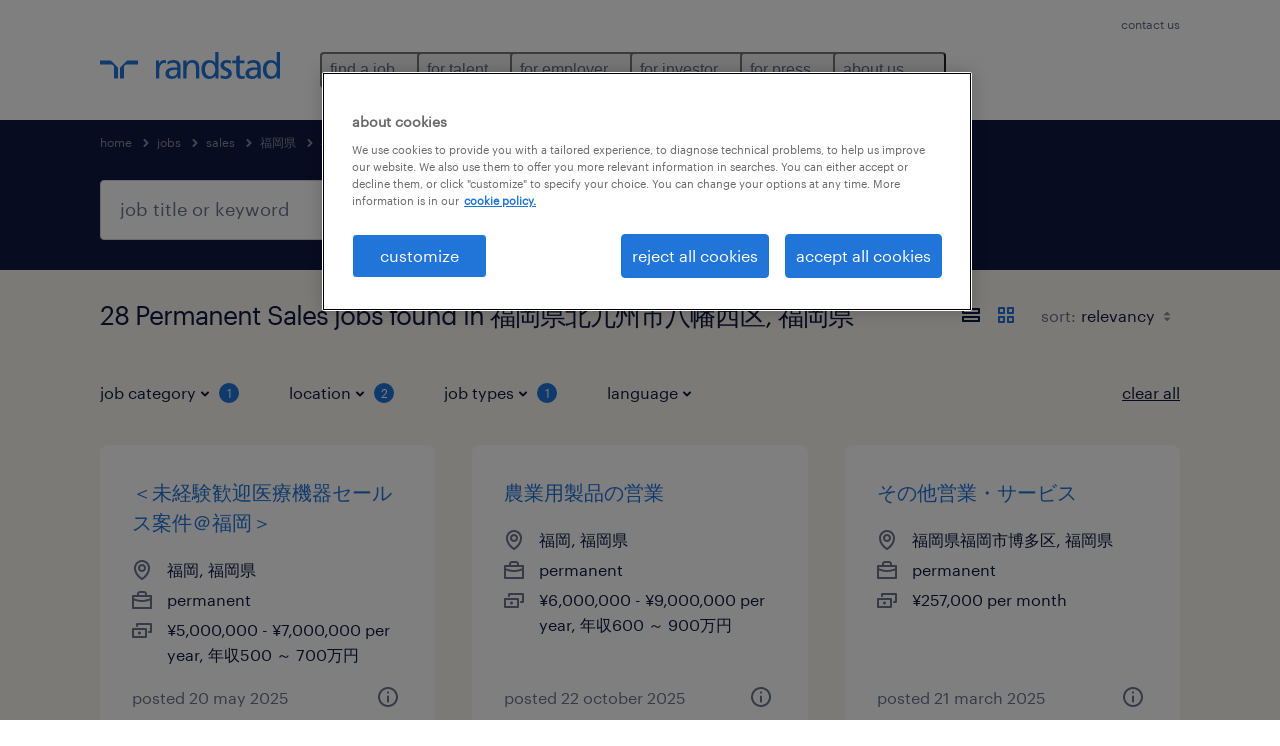

--- FILE ---
content_type: text/html; charset=utf-8
request_url: https://www.randstad.com/jobs/s-sales/fu-gang-xian-/fu-gang-xian-bei-jiu-zhou-shi-ba-fan-xi-qu-/permanent/
body_size: 106827
content:

        <!doctype html>
        <html lang="en" dir="ltr" >
            <head>
                <meta name="viewport" content="width=device-width,initial-scale=1">
                <title data-rh="true">Permanent Sales Jobs in 福岡県北九州市八幡西区, 福岡県 | Apply Now | Randstad</title>
                
                
                <meta data-rh="true" name="title" content="Permanent Sales Jobs in 福岡県北九州市八幡西区, 福岡県 | Apply Now | Randstad"/><meta data-rh="true" name="og:title" content="Permanent Sales Jobs in 福岡県北九州市八幡西区, 福岡県 | Apply Now | Randstad"/><meta data-rh="true" name="twitter:title" content="Permanent Sales Jobs in 福岡県北九州市八幡西区, 福岡県 | Apply Now | Randstad"/><meta data-rh="true" name="description" content="Randstad has 28 Permanent Sales jobs in 福岡県北九州市八幡西区, 福岡県. Apply now!"/><meta data-rh="true" name="og:description" content="Randstad has 28 Permanent Sales jobs in 福岡県北九州市八幡西区, 福岡県. Apply now!"/><meta data-rh="true" name="twitter:description" content="Randstad has 28 Permanent Sales jobs in 福岡県北九州市八幡西区, 福岡県. Apply now!"/><meta data-rh="true" name="robots" content="noindex"/><meta data-rh="true" name="og:url" content="https://www.randstad.com/jobs/s-sales/fu-gang-xian-/fu-gang-xian-bei-jiu-zhou-shi-ba-fan-xi-qu-/permanent/"/><meta data-rh="true" name="twitter:url" content="https://www.randstad.com/jobs/s-sales/fu-gang-xian-/fu-gang-xian-bei-jiu-zhou-shi-ba-fan-xi-qu-/permanent/"/><meta data-rh="true" name="og:image" content="https://www.randstad.com/search-app/assets/image/randstad-opengraph-partner-for-talent.jpg"/><meta data-rh="true" name="twitter:image" content="https://www.randstad.com/search-app/assets/image/randstad-opengraph-partner-for-talent.jpg"/>
                <link data-rh="true" rel="canonical" href="https://www.randstad.com/jobs/s-sales/fu-gang-xian-/fu-gang-xian-bei-jiu-zhou-shi-ba-fan-xi-qu-/permanent/"/>
                <link rel="preload" href="/themes/custom/bluex/dist/assets/image/icons.svg" as="image">
                <link rel="preload" href="/themes/custom/bluex/dist/assets/font/Graphik-Regular.woff2" as="font" type="font/woff2" crossorigin />
                <link rel="preload" href="/search-app/assets/css/randstad-optimized.css?v=1768995999123" as="style">
                <link data-chunk="main" rel="preload" as="script" href="/search-app/static/js/runtime-main.dcd7ae7c.js">
<link data-chunk="main" rel="preload" as="script" href="/search-app/static/js/23.973675a3.chunk.js">
<link data-chunk="main" rel="preload" as="script" href="/search-app/static/js/main.ff3d01fd.chunk.js">
<link data-chunk="Pages-SearchMvp1" rel="preload" as="script" href="/search-app/static/js/0.8d2f967f.chunk.js">
<link data-chunk="Pages-SearchMvp1" rel="preload" as="script" href="/search-app/static/js/1.9bd78c25.chunk.js">
<link data-chunk="Pages-SearchMvp1" rel="preload" as="script" href="/search-app/static/js/2.7abb41fa.chunk.js">
<link data-chunk="Pages-SearchMvp1" rel="preload" as="script" href="/search-app/static/js/3.d4a2cc5a.chunk.js">
<link data-chunk="Pages-SearchMvp1" rel="preload" as="script" href="/search-app/static/js/Pages-SearchMvp1.791bd80b.chunk.js">
                <link rel="stylesheet" href="/search-app/assets/css/randstad-optimized.css?v=1768995999123">
                <link rel="stylesheet" media="all" href="/search-app/rel/assets/css/rel.css?v=1768995999123" /><link rel="stylesheet" media="all" href="/search-app/rel/assets/css/themes/randstad.css?v=1768995999123" />
                <link rel="stylesheet" href="/search-app/assets/css/captcha.css" />
                
                    <link rel="preload" href="/search-app/assets/css/extra.css?v=1768995999123" as="style" onload="this.onload=null;this.rel='stylesheet'">
                    <noscript><link rel="stylesheet" href="/search-app/assets/css/extra.css?v=1768995999123"></noscript>
                    
                
                <noscript>
                  <link rel="stylesheet" href="/search-app/assets/css/no-js.css?v=1768995999123">
                </noscript>
                <link rel="icon" href="/themes/custom/bluex/favicon.ico" />
                
                <script type="text/javascript">
                  window.loadJs = function (href, defer) {
                    var script = document.createElement('script');
                    script.src = href;
                    script.defer = !!defer;
                    (document.body || document.head).appendChild(script);
                  }

                  "function" === typeof String.prototype.normalize
                    || loadJs("/search-app/assets/js/unorm.js");
                  "function" === typeof SVGRect
                    || loadJs("/search-app/assets/js/svg4everybody.js");
                  !navigator.userAgent.match(/Trident.*rv:11./)
                    || loadJs("/search-app/assets/js/polyfill.js");
                  "function" === typeof TextEncoder
                    && "function" === typeof TextDecoder
                    && "function" === typeof TextEncoder.prototype.encodeInto
                   || loadJs("/search-app/assets/js/fastestsmallesttextencoderdecoder.js");
                </script>
                <script type="text/javascript">(n=>{var r={};function i(e){var t;return(r[e]||(t=r[e]={i:e,l:!1,exports:{}},n[e].call(t.exports,t,t.exports,i),t.l=!0,t)).exports}i.m=n,i.c=r,i.d=function(e,t,n){i.o(e,t)||Object.defineProperty(e,t,{enumerable:!0,get:n})},i.r=function(e){"undefined"!=typeof Symbol&&Symbol.toStringTag&&Object.defineProperty(e,Symbol.toStringTag,{value:"Module"}),Object.defineProperty(e,"__esModule",{value:!0})},i.t=function(t,e){if(1&e&&(t=i(t)),8&e)return t;if(4&e&&"object"==typeof t&&t&&t.__esModule)return t;var n=Object.create(null);if(i.r(n),Object.defineProperty(n,"default",{enumerable:!0,value:t}),2&e&&"string"!=typeof t)for(var r in t)i.d(n,r,function(e){return t[e]}.bind(null,r));return n},i.n=function(e){var t=e&&e.__esModule?function(){return e.default}:function(){return e};return i.d(t,"a",t),t},i.o=function(e,t){return Object.prototype.hasOwnProperty.call(e,t)},i.p="",i(i.s=212)})({212:function(e,t,n){e.exports=n(213)},213:function(e,t,n){n.r(t);t=n(31),n=n.n(t);window.jQuery=n.a,window.$=n.a},31:function(sr,ur,e){var lr,t,n;t="undefined"!=typeof window?window:this,n=function(T,M){function m(e){return"function"==typeof e&&"number"!=typeof e.nodeType&&"function"!=typeof e.item}function R(e){return null!=e&&e===e.window}var t=[],I=Object.getPrototypeOf,s=t.slice,W=t.flat?function(e){return t.flat.call(e)}:function(e){return t.concat.apply([],e)},F=t.push,b=t.indexOf,$={},_=$.toString,B=$.hasOwnProperty,z=B.toString,X=z.call(Object),g={},C=T.document,U={type:!0,src:!0,nonce:!0,noModule:!0};function V(e,t,n){var r,i,o=(n=n||C).createElement("script");if(o.text=e,t)for(r in U)(i=t[r]||t.getAttribute&&t.getAttribute(r))&&o.setAttribute(r,i);n.head.appendChild(o).parentNode.removeChild(o)}function G(e){return null==e?e+"":"object"==typeof e||"function"==typeof e?$[_.call(e)]||"object":typeof e}var Y=/HTML$/i,S=function(e,t){return new S.fn.init(e,t)};function Q(e){var t=!!e&&"length"in e&&e.length,n=G(e);return!m(e)&&!R(e)&&("array"===n||0===t||"number"==typeof t&&0<t&&t-1 in e)}function x(e,t){return e.nodeName&&e.nodeName.toLowerCase()===t.toLowerCase()}S.fn=S.prototype={jquery:"3.7.1",constructor:S,length:0,toArray:function(){return s.call(this)},get:function(e){return null==e?s.call(this):e<0?this[e+this.length]:this[e]},pushStack:function(e){e=S.merge(this.constructor(),e);return e.prevObject=this,e},each:function(e){return S.each(this,e)},map:function(n){return this.pushStack(S.map(this,function(e,t){return n.call(e,t,e)}))},slice:function(){return this.pushStack(s.apply(this,arguments))},first:function(){return this.eq(0)},last:function(){return this.eq(-1)},even:function(){return this.pushStack(S.grep(this,function(e,t){return(t+1)%2}))},odd:function(){return this.pushStack(S.grep(this,function(e,t){return t%2}))},eq:function(e){var t=this.length,e=+e+(e<0?t:0);return this.pushStack(0<=e&&e<t?[this[e]]:[])},end:function(){return this.prevObject||this.constructor()},push:F,sort:t.sort,splice:t.splice},S.extend=S.fn.extend=function(){var e,t,n,r,i,o=arguments[0]||{},a=1,s=arguments.length,u=!1;for("boolean"==typeof o&&(u=o,o=arguments[a]||{},a++),"object"==typeof o||m(o)||(o={}),a===s&&(o=this,a--);a<s;a++)if(null!=(e=arguments[a]))for(t in e)n=e[t],"__proto__"!==t&&o!==n&&(u&&n&&(S.isPlainObject(n)||(r=Array.isArray(n)))?(i=o[t],i=r&&!Array.isArray(i)?[]:r||S.isPlainObject(i)?i:{},r=!1,o[t]=S.extend(u,i,n)):void 0!==n&&(o[t]=n));return o},S.extend({expando:"jQuery"+("3.7.1"+Math.random()).replace(/\D/g,""),isReady:!0,error:function(e){throw new Error(e)},noop:function(){},isPlainObject:function(e){return!(!e||"[object Object]"!==_.call(e)||(e=I(e))&&("function"!=typeof(e=B.call(e,"constructor")&&e.constructor)||z.call(e)!==X))},isEmptyObject:function(e){for(var t in e)return!1;return!0},globalEval:function(e,t,n){V(e,{nonce:t&&t.nonce},n)},each:function(e,t){var n,r=0;if(Q(e))for(n=e.length;r<n&&!1!==t.call(e[r],r,e[r]);r++);else for(r in e)if(!1===t.call(e[r],r,e[r]))break;return e},text:function(e){var t,n="",r=0,i=e.nodeType;if(!i)for(;t=e[r++];)n+=S.text(t);return 1===i||11===i?e.textContent:9===i?e.documentElement.textContent:3===i||4===i?e.nodeValue:n},makeArray:function(e,t){t=t||[];return null!=e&&(Q(Object(e))?S.merge(t,"string"==typeof e?[e]:e):F.call(t,e)),t},inArray:function(e,t,n){return null==t?-1:b.call(t,e,n)},isXMLDoc:function(e){var t=e&&e.namespaceURI,e=e&&(e.ownerDocument||e).documentElement;return!Y.test(t||e&&e.nodeName||"HTML")},merge:function(e,t){for(var n=+t.length,r=0,i=e.length;r<n;r++)e[i++]=t[r];return e.length=i,e},grep:function(e,t,n){for(var r=[],i=0,o=e.length,a=!n;i<o;i++)!t(e[i],i)!=a&&r.push(e[i]);return r},map:function(e,t,n){var r,i,o=0,a=[];if(Q(e))for(r=e.length;o<r;o++)null!=(i=t(e[o],o,n))&&a.push(i);else for(o in e)null!=(i=t(e[o],o,n))&&a.push(i);return W(a)},guid:1,support:g}),"function"==typeof Symbol&&(S.fn[Symbol.iterator]=t[Symbol.iterator]),S.each("Boolean Number String Function Array Date RegExp Object Error Symbol".split(" "),function(e,t){$["[object "+t+"]"]=t.toLowerCase()});var J=t.pop,K=t.sort,Z=t.splice,n="[\\x20\\t\\r\\n\\f]",ee=new RegExp("^"+n+"+|((?:^|[^\\\\])(?:\\\\.)*)"+n+"+$","g"),te=(S.contains=function(e,t){t=t&&t.parentNode;return e===t||!(!t||1!==t.nodeType||!(e.contains?e.contains(t):e.compareDocumentPosition&&16&e.compareDocumentPosition(t)))},/([\0-\x1f\x7f]|^-?\d)|^-$|[^\x80-\uFFFF\w-]/g);function ne(e,t){return t?"\0"===e?"�":e.slice(0,-1)+"\\"+e.charCodeAt(e.length-1).toString(16)+" ":"\\"+e}S.escapeSelector=function(e){return(e+"").replace(te,ne)};var re,w,ie,oe,ae,E,r,k,p,se,i=C,ue=F,j=ue,A=S.expando,D=0,le=0,ce=De(),fe=De(),pe=De(),de=De(),he=function(e,t){return e===t&&(ae=!0),0},ge="checked|selected|async|autofocus|autoplay|controls|defer|disabled|hidden|ismap|loop|multiple|open|readonly|required|scoped",e="(?:\\\\[\\da-fA-F]{1,6}"+n+"?|\\\\[^\\r\\n\\f]|[\\w-]|[^\0-\\x7f])+",o="\\["+n+"*("+e+")(?:"+n+"*([*^$|!~]?=)"+n+"*(?:'((?:\\\\.|[^\\\\'])*)'|\"((?:\\\\.|[^\\\\\"])*)\"|("+e+"))|)"+n+"*\\]",a=":("+e+")(?:\\((('((?:\\\\.|[^\\\\'])*)'|\"((?:\\\\.|[^\\\\\"])*)\")|((?:\\\\.|[^\\\\()[\\]]|"+o+")*)|.*)\\)|)",ye=new RegExp(n+"+","g"),ve=new RegExp("^"+n+"*,"+n+"*"),me=new RegExp("^"+n+"*([>+~]|"+n+")"+n+"*"),xe=new RegExp(n+"|>"),be=new RegExp(a),we=new RegExp("^"+e+"$"),Te={ID:new RegExp("^#("+e+")"),CLASS:new RegExp("^\\.("+e+")"),TAG:new RegExp("^("+e+"|[*])"),ATTR:new RegExp("^"+o),PSEUDO:new RegExp("^"+a),CHILD:new RegExp("^:(only|first|last|nth|nth-last)-(child|of-type)(?:\\("+n+"*(even|odd|(([+-]|)(\\d*)n|)"+n+"*(?:([+-]|)"+n+"*(\\d+)|))"+n+"*\\)|)","i"),bool:new RegExp("^(?:"+ge+")$","i"),needsContext:new RegExp("^"+n+"*[>+~]|:(even|odd|eq|gt|lt|nth|first|last)(?:\\("+n+"*((?:-\\d)?\\d*)"+n+"*\\)|)(?=[^-]|$)","i")},Ce=/^(?:input|select|textarea|button)$/i,Se=/^h\d$/i,Ee=/^(?:#([\w-]+)|(\w+)|\.([\w-]+))$/,ke=/[+~]/,f=new RegExp("\\\\[\\da-fA-F]{1,6}"+n+"?|\\\\([^\\r\\n\\f])","g"),d=function(e,t){e="0x"+e.slice(1)-65536;return t||(e<0?String.fromCharCode(65536+e):String.fromCharCode(e>>10|55296,1023&e|56320))},je=function(){Oe()},Ae=Ie(function(e){return!0===e.disabled&&x(e,"fieldset")},{dir:"parentNode",next:"legend"});try{j.apply(t=s.call(i.childNodes),i.childNodes),t[i.childNodes.length].nodeType}catch(re){j={apply:function(e,t){ue.apply(e,s.call(t))},call:function(e){ue.apply(e,s.call(arguments,1))}}}function N(e,t,n,r){var i,o,a,s,u,l,c=t&&t.ownerDocument,f=t?t.nodeType:9;if(n=n||[],"string"!=typeof e||!e||1!==f&&9!==f&&11!==f)return n;if(!r&&(Oe(t),t=t||E,k)){if(11!==f&&(s=Ee.exec(e)))if(i=s[1]){if(9===f){if(!(l=t.getElementById(i)))return n;if(l.id===i)return j.call(n,l),n}else if(c&&(l=c.getElementById(i))&&N.contains(t,l)&&l.id===i)return j.call(n,l),n}else{if(s[2])return j.apply(n,t.getElementsByTagName(e)),n;if((i=s[3])&&t.getElementsByClassName)return j.apply(n,t.getElementsByClassName(i)),n}if(!(de[e+" "]||p&&p.test(e))){if(l=e,c=t,1===f&&(xe.test(e)||me.test(e))){for((c=ke.test(e)&&He(t.parentNode)||t)==t&&g.scope||((a=t.getAttribute("id"))?a=S.escapeSelector(a):t.setAttribute("id",a=A)),o=(u=Me(e)).length;o--;)u[o]=(a?"#"+a:":scope")+" "+Re(u[o]);l=u.join(",")}try{return j.apply(n,c.querySelectorAll(l)),n}catch(t){de(e,!0)}finally{a===A&&t.removeAttribute("id")}}}return Be(e.replace(ee,"$1"),t,n,r)}function De(){var r=[];return function e(t,n){return r.push(t+" ")>w.cacheLength&&delete e[r.shift()],e[t+" "]=n}}function u(e){return e[A]=!0,e}function Ne(e){var t=E.createElement("fieldset");try{return!!e(t)}catch(e){return!1}finally{t.parentNode&&t.parentNode.removeChild(t)}}function qe(t){return function(e){return"form"in e?e.parentNode&&!1===e.disabled?"label"in e?"label"in e.parentNode?e.parentNode.disabled===t:e.disabled===t:e.isDisabled===t||e.isDisabled!==!t&&Ae(e)===t:e.disabled===t:"label"in e&&e.disabled===t}}function Le(a){return u(function(o){return o=+o,u(function(e,t){for(var n,r=a([],e.length,o),i=r.length;i--;)e[n=r[i]]&&(e[n]=!(t[n]=e[n]))})})}function He(e){return e&&void 0!==e.getElementsByTagName&&e}function Oe(e){var e=e?e.ownerDocument||e:i;return e!=E&&9===e.nodeType&&e.documentElement&&(r=(E=e).documentElement,k=!S.isXMLDoc(E),se=r.matches||r.webkitMatchesSelector||r.msMatchesSelector,r.msMatchesSelector&&i!=E&&(e=E.defaultView)&&e.top!==e&&e.addEventListener("unload",je),g.getById=Ne(function(e){return r.appendChild(e).id=S.expando,!E.getElementsByName||!E.getElementsByName(S.expando).length}),g.disconnectedMatch=Ne(function(e){return se.call(e,"*")}),g.scope=Ne(function(){return E.querySelectorAll(":scope")}),g.cssHas=Ne(function(){try{return E.querySelector(":has(*,:jqfake)"),0}catch(e){return 1}}),g.getById?(w.filter.ID=function(e){var t=e.replace(f,d);return function(e){return e.getAttribute("id")===t}},w.find.ID=function(e,t){if(void 0!==t.getElementById&&k)return(t=t.getElementById(e))?[t]:[]}):(w.filter.ID=function(e){var t=e.replace(f,d);return function(e){e=void 0!==e.getAttributeNode&&e.getAttributeNode("id");return e&&e.value===t}},w.find.ID=function(e,t){if(void 0!==t.getElementById&&k){var n,r,i,o=t.getElementById(e);if(o){if((n=o.getAttributeNode("id"))&&n.value===e)return[o];for(i=t.getElementsByName(e),r=0;o=i[r++];)if((n=o.getAttributeNode("id"))&&n.value===e)return[o]}return[]}}),w.find.TAG=function(e,t){return void 0!==t.getElementsByTagName?t.getElementsByTagName(e):t.querySelectorAll(e)},w.find.CLASS=function(e,t){if(void 0!==t.getElementsByClassName&&k)return t.getElementsByClassName(e)},p=[],Ne(function(e){var t;r.appendChild(e).innerHTML="<a id='"+A+"' href='' disabled='disabled'></a><select id='"+A+"-\r\\' disabled='disabled'><option selected=''></option></select>",e.querySelectorAll("[selected]").length||p.push("\\["+n+"*(?:value|"+ge+")"),e.querySelectorAll("[id~="+A+"-]").length||p.push("~="),e.querySelectorAll("a#"+A+"+*").length||p.push(".#.+[+~]"),e.querySelectorAll(":checked").length||p.push(":checked"),(t=E.createElement("input")).setAttribute("type","hidden"),e.appendChild(t).setAttribute("name","D"),r.appendChild(e).disabled=!0,2!==e.querySelectorAll(":disabled").length&&p.push(":enabled",":disabled"),(t=E.createElement("input")).setAttribute("name",""),e.appendChild(t),e.querySelectorAll("[name='']").length||p.push("\\["+n+"*name"+n+"*="+n+"*(?:''|\"\")")}),g.cssHas||p.push(":has"),p=p.length&&new RegExp(p.join("|")),he=function(e,t){var n;return e===t?(ae=!0,0):!e.compareDocumentPosition-!t.compareDocumentPosition||(1&(n=(e.ownerDocument||e)==(t.ownerDocument||t)?e.compareDocumentPosition(t):1)||!g.sortDetached&&t.compareDocumentPosition(e)===n?e===E||e.ownerDocument==i&&N.contains(i,e)?-1:t===E||t.ownerDocument==i&&N.contains(i,t)?1:oe?b.call(oe,e)-b.call(oe,t):0:4&n?-1:1)}),E}for(re in N.matches=function(e,t){return N(e,null,null,t)},N.matchesSelector=function(e,t){if(Oe(e),k&&!de[t+" "]&&(!p||!p.test(t)))try{var n=se.call(e,t);if(n||g.disconnectedMatch||e.document&&11!==e.document.nodeType)return n}catch(e){de(t,!0)}return 0<N(t,E,null,[e]).length},N.contains=function(e,t){return(e.ownerDocument||e)!=E&&Oe(e),S.contains(e,t)},N.attr=function(e,t){(e.ownerDocument||e)!=E&&Oe(e);var n=w.attrHandle[t.toLowerCase()],n=n&&B.call(w.attrHandle,t.toLowerCase())?n(e,t,!k):void 0;return void 0!==n?n:e.getAttribute(t)},N.error=function(e){throw new Error("Syntax error, unrecognized expression: "+e)},S.uniqueSort=function(e){var t,n=[],r=0,i=0;if(ae=!g.sortStable,oe=!g.sortStable&&s.call(e,0),K.call(e,he),ae){for(;t=e[i++];)t===e[i]&&(r=n.push(i));for(;r--;)Z.call(e,n[r],1)}return oe=null,e},S.fn.uniqueSort=function(){return this.pushStack(S.uniqueSort(s.apply(this)))},(w=S.expr={cacheLength:50,createPseudo:u,match:Te,attrHandle:{},find:{},relative:{">":{dir:"parentNode",first:!0}," ":{dir:"parentNode"},"+":{dir:"previousSibling",first:!0},"~":{dir:"previousSibling"}},preFilter:{ATTR:function(e){return e[1]=e[1].replace(f,d),e[3]=(e[3]||e[4]||e[5]||"").replace(f,d),"~="===e[2]&&(e[3]=" "+e[3]+" "),e.slice(0,4)},CHILD:function(e){return e[1]=e[1].toLowerCase(),"nth"===e[1].slice(0,3)?(e[3]||N.error(e[0]),e[4]=+(e[4]?e[5]+(e[6]||1):2*("even"===e[3]||"odd"===e[3])),e[5]=+(e[7]+e[8]||"odd"===e[3])):e[3]&&N.error(e[0]),e},PSEUDO:function(e){var t,n=!e[6]&&e[2];return Te.CHILD.test(e[0])?null:(e[3]?e[2]=e[4]||e[5]||"":n&&be.test(n)&&(t=(t=Me(n,!0))&&n.indexOf(")",n.length-t)-n.length)&&(e[0]=e[0].slice(0,t),e[2]=n.slice(0,t)),e.slice(0,3))}},filter:{TAG:function(e){var t=e.replace(f,d).toLowerCase();return"*"===e?function(){return!0}:function(e){return x(e,t)}},CLASS:function(e){var t=ce[e+" "];return t||(t=new RegExp("(^|"+n+")"+e+"("+n+"|$)"))&&ce(e,function(e){return t.test("string"==typeof e.className&&e.className||void 0!==e.getAttribute&&e.getAttribute("class")||"")})},ATTR:function(t,n,r){return function(e){e=N.attr(e,t);return null==e?"!="===n:!n||(e+="","="===n?e===r:"!="===n?e!==r:"^="===n?r&&0===e.indexOf(r):"*="===n?r&&-1<e.indexOf(r):"$="===n?r&&e.slice(-r.length)===r:"~="===n?-1<(" "+e.replace(ye," ")+" ").indexOf(r):"|="===n&&(e===r||e.slice(0,r.length+1)===r+"-"))}},CHILD:function(d,e,t,h,g){var y="nth"!==d.slice(0,3),v="last"!==d.slice(-4),m="of-type"===e;return 1===h&&0===g?function(e){return!!e.parentNode}:function(e,t,n){var r,i,o,a,s,u=y!=v?"nextSibling":"previousSibling",l=e.parentNode,c=m&&e.nodeName.toLowerCase(),f=!n&&!m,p=!1;if(l){if(y){for(;u;){for(o=e;o=o[u];)if(m?x(o,c):1===o.nodeType)return!1;s=u="only"===d&&!s&&"nextSibling"}return!0}if(s=[v?l.firstChild:l.lastChild],v&&f){for(p=(a=(r=(i=l[A]||(l[A]={}))[d]||[])[0]===D&&r[1])&&r[2],o=a&&l.childNodes[a];o=++a&&o&&o[u]||(p=a=0,s.pop());)if(1===o.nodeType&&++p&&o===e){i[d]=[D,a,p];break}}else if(!1===(p=f?a=(r=(i=e[A]||(e[A]={}))[d]||[])[0]===D&&r[1]:p))for(;(o=++a&&o&&o[u]||(p=a=0,s.pop()))&&(!(m?x(o,c):1===o.nodeType)||!++p||(f&&((i=o[A]||(o[A]={}))[d]=[D,p]),o!==e)););return(p-=g)===h||p%h==0&&0<=p/h}}},PSEUDO:function(e,o){var t,a=w.pseudos[e]||w.setFilters[e.toLowerCase()]||N.error("unsupported pseudo: "+e);return a[A]?a(o):1<a.length?(t=[e,e,"",o],w.setFilters.hasOwnProperty(e.toLowerCase())?u(function(e,t){for(var n,r=a(e,o),i=r.length;i--;)e[n=b.call(e,r[i])]=!(t[n]=r[i])}):function(e){return a(e,0,t)}):a}},pseudos:{not:u(function(e){var r=[],i=[],s=_e(e.replace(ee,"$1"));return s[A]?u(function(e,t,n,r){for(var i,o=s(e,null,r,[]),a=e.length;a--;)(i=o[a])&&(e[a]=!(t[a]=i))}):function(e,t,n){return r[0]=e,s(r,null,n,i),r[0]=null,!i.pop()}}),has:u(function(t){return function(e){return 0<N(t,e).length}}),contains:u(function(t){return t=t.replace(f,d),function(e){return-1<(e.textContent||S.text(e)).indexOf(t)}}),lang:u(function(n){return we.test(n||"")||N.error("unsupported lang: "+n),n=n.replace(f,d).toLowerCase(),function(e){var t;do{if(t=k?e.lang:e.getAttribute("xml:lang")||e.getAttribute("lang"))return(t=t.toLowerCase())===n||0===t.indexOf(n+"-")}while((e=e.parentNode)&&1===e.nodeType);return!1}}),target:function(e){var t=T.location&&T.location.hash;return t&&t.slice(1)===e.id},root:function(e){return e===r},focus:function(e){return e===(()=>{try{return E.activeElement}catch(e){}})()&&E.hasFocus()&&!!(e.type||e.href||~e.tabIndex)},enabled:qe(!1),disabled:qe(!0),checked:function(e){return x(e,"input")&&!!e.checked||x(e,"option")&&!!e.selected},selected:function(e){return e.parentNode&&e.parentNode.selectedIndex,!0===e.selected},empty:function(e){for(e=e.firstChild;e;e=e.nextSibling)if(e.nodeType<6)return!1;return!0},parent:function(e){return!w.pseudos.empty(e)},header:function(e){return Se.test(e.nodeName)},input:function(e){return Ce.test(e.nodeName)},button:function(e){return x(e,"input")&&"button"===e.type||x(e,"button")},text:function(e){return x(e,"input")&&"text"===e.type&&(null==(e=e.getAttribute("type"))||"text"===e.toLowerCase())},first:Le(function(){return[0]}),last:Le(function(e,t){return[t-1]}),eq:Le(function(e,t,n){return[n<0?n+t:n]}),even:Le(function(e,t){for(var n=0;n<t;n+=2)e.push(n);return e}),odd:Le(function(e,t){for(var n=1;n<t;n+=2)e.push(n);return e}),lt:Le(function(e,t,n){for(var r=n<0?n+t:t<n?t:n;0<=--r;)e.push(r);return e}),gt:Le(function(e,t,n){for(var r=n<0?n+t:n;++r<t;)e.push(r);return e})}}).pseudos.nth=w.pseudos.eq,{radio:!0,checkbox:!0,file:!0,password:!0,image:!0})w.pseudos[re]=(t=>function(e){return x(e,"input")&&e.type===t})(re);for(re in{submit:!0,reset:!0})w.pseudos[re]=(t=>function(e){return(x(e,"input")||x(e,"button"))&&e.type===t})(re);function Pe(){}function Me(e,t){var n,r,i,o,a,s,u,l=fe[e+" "];if(l)return t?0:l.slice(0);for(a=e,s=[],u=w.preFilter;a;){for(o in n&&!(r=ve.exec(a))||(r&&(a=a.slice(r[0].length)||a),s.push(i=[])),n=!1,(r=me.exec(a))&&(n=r.shift(),i.push({value:n,type:r[0].replace(ee," ")}),a=a.slice(n.length)),w.filter)!(r=Te[o].exec(a))||u[o]&&!(r=u[o](r))||(n=r.shift(),i.push({value:n,type:o,matches:r}),a=a.slice(n.length));if(!n)break}return t?a.length:a?N.error(e):fe(e,s).slice(0)}function Re(e){for(var t=0,n=e.length,r="";t<n;t++)r+=e[t].value;return r}function Ie(a,e,t){var s=e.dir,u=e.next,l=u||s,c=t&&"parentNode"===l,f=le++;return e.first?function(e,t,n){for(;e=e[s];)if(1===e.nodeType||c)return a(e,t,n);return!1}:function(e,t,n){var r,i,o=[D,f];if(n){for(;e=e[s];)if((1===e.nodeType||c)&&a(e,t,n))return!0}else for(;e=e[s];)if(1===e.nodeType||c)if(i=e[A]||(e[A]={}),u&&x(e,u))e=e[s]||e;else{if((r=i[l])&&r[0]===D&&r[1]===f)return o[2]=r[2];if((i[l]=o)[2]=a(e,t,n))return!0}return!1}}function We(i){return 1<i.length?function(e,t,n){for(var r=i.length;r--;)if(!i[r](e,t,n))return!1;return!0}:i[0]}function Fe(e,t,n,r,i){for(var o,a=[],s=0,u=e.length,l=null!=t;s<u;s++)!(o=e[s])||n&&!n(o,r,i)||(a.push(o),l&&t.push(s));return a}function $e(d,h,g,y,v,e){return y&&!y[A]&&(y=$e(y)),v&&!v[A]&&(v=$e(v,e)),u(function(e,t,n,r){var i,o,a,s,u=[],l=[],c=t.length,f=e||((e,t,n)=>{for(var r=0,i=t.length;r<i;r++)N(e,t[r],n);return n})(h||"*",n.nodeType?[n]:n,[]),p=!d||!e&&h?f:Fe(f,u,d,n,r);if(g?g(p,s=v||(e?d:c||y)?[]:t,n,r):s=p,y)for(i=Fe(s,l),y(i,[],n,r),o=i.length;o--;)(a=i[o])&&(s[l[o]]=!(p[l[o]]=a));if(e){if(v||d){if(v){for(i=[],o=s.length;o--;)(a=s[o])&&i.push(p[o]=a);v(null,s=[],i,r)}for(o=s.length;o--;)(a=s[o])&&-1<(i=v?b.call(e,a):u[o])&&(e[i]=!(t[i]=a))}}else s=Fe(s===t?s.splice(c,s.length):s),v?v(null,t,s,r):j.apply(t,s)})}function _e(e,t){var n,y,v,m,x,r=[],i=[],o=pe[e+" "];if(!o){for(n=(t=t||Me(e)).length;n--;)((o=function e(t){for(var r,n,i,o=t.length,a=w.relative[t[0].type],s=a||w.relative[" "],u=a?1:0,l=Ie(function(e){return e===r},s,!0),c=Ie(function(e){return-1<b.call(r,e)},s,!0),f=[function(e,t,n){return e=!a&&(n||t!=ie)||((r=t).nodeType?l:c)(e,t,n),r=null,e}];u<o;u++)if(n=w.relative[t[u].type])f=[Ie(We(f),n)];else{if((n=w.filter[t[u].type].apply(null,t[u].matches))[A]){for(i=++u;i<o&&!w.relative[t[i].type];i++);return $e(1<u&&We(f),1<u&&Re(t.slice(0,u-1).concat({value:" "===t[u-2].type?"*":""})).replace(ee,"$1"),n,u<i&&e(t.slice(u,i)),i<o&&e(t=t.slice(i)),i<o&&Re(t))}f.push(n)}return We(f)}(t[n]))[A]?r:i).push(o);(o=pe(e,(y=i,m=0<(v=r).length,x=0<y.length,m?u(a):a))).selector=e}function a(e,t,n,r,i){var o,a,s,u=0,l="0",c=e&&[],f=[],p=ie,d=e||x&&w.find.TAG("*",i),h=D+=null==p?1:Math.random()||.1,g=d.length;for(i&&(ie=t==E||t||i);l!==g&&null!=(o=d[l]);l++){if(x&&o){for(a=0,t||o.ownerDocument==E||(Oe(o),n=!k);s=y[a++];)if(s(o,t||E,n)){j.call(r,o);break}i&&(D=h)}m&&((o=!s&&o)&&u--,e)&&c.push(o)}if(u+=l,m&&l!==u){for(a=0;s=v[a++];)s(c,f,t,n);if(e){if(0<u)for(;l--;)c[l]||f[l]||(f[l]=J.call(r));f=Fe(f)}j.apply(r,f),i&&!e&&0<f.length&&1<u+v.length&&S.uniqueSort(r)}return i&&(D=h,ie=p),c}return o}function Be(e,t,n,r){var i,o,a,s,u,l="function"==typeof e&&e,c=!r&&Me(e=l.selector||e);if(n=n||[],1===c.length){if(2<(o=c[0]=c[0].slice(0)).length&&"ID"===(a=o[0]).type&&9===t.nodeType&&k&&w.relative[o[1].type]){if(!(t=(w.find.ID(a.matches[0].replace(f,d),t)||[])[0]))return n;l&&(t=t.parentNode),e=e.slice(o.shift().value.length)}for(i=Te.needsContext.test(e)?0:o.length;i--&&(a=o[i],!w.relative[s=a.type]);)if((u=w.find[s])&&(r=u(a.matches[0].replace(f,d),ke.test(o[0].type)&&He(t.parentNode)||t))){if(o.splice(i,1),e=r.length&&Re(o))break;return j.apply(n,r),n}}return(l||_e(e,c))(r,t,!k,n,!t||ke.test(e)&&He(t.parentNode)||t),n}Pe.prototype=w.filters=w.pseudos,w.setFilters=new Pe,g.sortStable=A.split("").sort(he).join("")===A,Oe(),g.sortDetached=Ne(function(e){return 1&e.compareDocumentPosition(E.createElement("fieldset"))}),S.find=N,S.expr[":"]=S.expr.pseudos,S.unique=S.uniqueSort,N.compile=_e,N.select=Be,N.setDocument=Oe,N.tokenize=Me,N.escape=S.escapeSelector,N.getText=S.text,N.isXML=S.isXMLDoc,N.selectors=S.expr,N.support=S.support,N.uniqueSort=S.uniqueSort;function ze(e,t,n){for(var r=[],i=void 0!==n;(e=e[t])&&9!==e.nodeType;)if(1===e.nodeType){if(i&&S(e).is(n))break;r.push(e)}return r}function Xe(e,t){for(var n=[];e;e=e.nextSibling)1===e.nodeType&&e!==t&&n.push(e);return n}var Ue=S.expr.match.needsContext,Ve=/^<([a-z][^\/\0>:\x20\t\r\n\f]*)[\x20\t\r\n\f]*\/?>(?:<\/\1>|)$/i;function Ge(e,n,r){return m(n)?S.grep(e,function(e,t){return!!n.call(e,t,e)!==r}):n.nodeType?S.grep(e,function(e){return e===n!==r}):"string"!=typeof n?S.grep(e,function(e){return-1<b.call(n,e)!==r}):S.filter(n,e,r)}S.filter=function(e,t,n){var r=t[0];return n&&(e=":not("+e+")"),1===t.length&&1===r.nodeType?S.find.matchesSelector(r,e)?[r]:[]:S.find.matches(e,S.grep(t,function(e){return 1===e.nodeType}))},S.fn.extend({find:function(e){var t,n,r=this.length,i=this;if("string"!=typeof e)return this.pushStack(S(e).filter(function(){for(t=0;t<r;t++)if(S.contains(i[t],this))return!0}));for(n=this.pushStack([]),t=0;t<r;t++)S.find(e,i[t],n);return 1<r?S.uniqueSort(n):n},filter:function(e){return this.pushStack(Ge(this,e||[],!1))},not:function(e){return this.pushStack(Ge(this,e||[],!0))},is:function(e){return!!Ge(this,"string"==typeof e&&Ue.test(e)?S(e):e||[],!1).length}});var Ye,Qe=/^(?:\s*(<[\w\W]+>)[^>]*|#([\w-]+))$/,Je=((S.fn.init=function(e,t,n){if(e){if(n=n||Ye,"string"!=typeof e)return e.nodeType?(this[0]=e,this.length=1,this):m(e)?void 0!==n.ready?n.ready(e):e(S):S.makeArray(e,this);if(!(r="<"===e[0]&&">"===e[e.length-1]&&3<=e.length?[null,e,null]:Qe.exec(e))||!r[1]&&t)return(!t||t.jquery?t||n:this.constructor(t)).find(e);if(r[1]){if(t=t instanceof S?t[0]:t,S.merge(this,S.parseHTML(r[1],t&&t.nodeType?t.ownerDocument||t:C,!0)),Ve.test(r[1])&&S.isPlainObject(t))for(var r in t)m(this[r])?this[r](t[r]):this.attr(r,t[r])}else(n=C.getElementById(r[2]))&&(this[0]=n,this.length=1)}return this}).prototype=S.fn,Ye=S(C),/^(?:parents|prev(?:Until|All))/),Ke={children:!0,contents:!0,next:!0,prev:!0};function Ze(e,t){for(;(e=e[t])&&1!==e.nodeType;);return e}S.fn.extend({has:function(e){var t=S(e,this),n=t.length;return this.filter(function(){for(var e=0;e<n;e++)if(S.contains(this,t[e]))return!0})},closest:function(e,t){var n,r=0,i=this.length,o=[],a="string"!=typeof e&&S(e);if(!Ue.test(e))for(;r<i;r++)for(n=this[r];n&&n!==t;n=n.parentNode)if(n.nodeType<11&&(a?-1<a.index(n):1===n.nodeType&&S.find.matchesSelector(n,e))){o.push(n);break}return this.pushStack(1<o.length?S.uniqueSort(o):o)},index:function(e){return e?"string"==typeof e?b.call(S(e),this[0]):b.call(this,e.jquery?e[0]:e):this[0]&&this[0].parentNode?this.first().prevAll().length:-1},add:function(e,t){return this.pushStack(S.uniqueSort(S.merge(this.get(),S(e,t))))},addBack:function(e){return this.add(null==e?this.prevObject:this.prevObject.filter(e))}}),S.each({parent:function(e){e=e.parentNode;return e&&11!==e.nodeType?e:null},parents:function(e){return ze(e,"parentNode")},parentsUntil:function(e,t,n){return ze(e,"parentNode",n)},next:function(e){return Ze(e,"nextSibling")},prev:function(e){return Ze(e,"previousSibling")},nextAll:function(e){return ze(e,"nextSibling")},prevAll:function(e){return ze(e,"previousSibling")},nextUntil:function(e,t,n){return ze(e,"nextSibling",n)},prevUntil:function(e,t,n){return ze(e,"previousSibling",n)},siblings:function(e){return Xe((e.parentNode||{}).firstChild,e)},children:function(e){return Xe(e.firstChild)},contents:function(e){return null!=e.contentDocument&&I(e.contentDocument)?e.contentDocument:(x(e,"template")&&(e=e.content||e),S.merge([],e.childNodes))}},function(r,i){S.fn[r]=function(e,t){var n=S.map(this,i,e);return(t="Until"!==r.slice(-5)?e:t)&&"string"==typeof t&&(n=S.filter(t,n)),1<this.length&&(Ke[r]||S.uniqueSort(n),Je.test(r))&&n.reverse(),this.pushStack(n)}});var q=/[^\x20\t\r\n\f]+/g;function et(e){return e}function tt(e){throw e}function nt(e,t,n,r){var i;try{e&&m(i=e.promise)?i.call(e).done(t).fail(n):e&&m(i=e.then)?i.call(e,t,n):t.apply(void 0,[e].slice(r))}catch(e){n.apply(void 0,[e])}}S.Callbacks=function(r){var e,n;r="string"==typeof r?(e=r,n={},S.each(e.match(q)||[],function(e,t){n[t]=!0}),n):S.extend({},r);function i(){for(s=s||r.once,a=o=!0;l.length;c=-1)for(t=l.shift();++c<u.length;)!1===u[c].apply(t[0],t[1])&&r.stopOnFalse&&(c=u.length,t=!1);r.memory||(t=!1),o=!1,s&&(u=t?[]:"")}var o,t,a,s,u=[],l=[],c=-1,f={add:function(){return u&&(t&&!o&&(c=u.length-1,l.push(t)),function n(e){S.each(e,function(e,t){m(t)?r.unique&&f.has(t)||u.push(t):t&&t.length&&"string"!==G(t)&&n(t)})}(arguments),t)&&!o&&i(),this},remove:function(){return S.each(arguments,function(e,t){for(var n;-1<(n=S.inArray(t,u,n));)u.splice(n,1),n<=c&&c--}),this},has:function(e){return e?-1<S.inArray(e,u):0<u.length},empty:function(){return u=u&&[],this},disable:function(){return s=l=[],u=t="",this},disabled:function(){return!u},lock:function(){return s=l=[],t||o||(u=t=""),this},locked:function(){return!!s},fireWith:function(e,t){return s||(t=[e,(t=t||[]).slice?t.slice():t],l.push(t),o)||i(),this},fire:function(){return f.fireWith(this,arguments),this},fired:function(){return!!a}};return f},S.extend({Deferred:function(e){var o=[["notify","progress",S.Callbacks("memory"),S.Callbacks("memory"),2],["resolve","done",S.Callbacks("once memory"),S.Callbacks("once memory"),0,"resolved"],["reject","fail",S.Callbacks("once memory"),S.Callbacks("once memory"),1,"rejected"]],i="pending",a={state:function(){return i},always:function(){return s.done(arguments).fail(arguments),this},catch:function(e){return a.then(null,e)},pipe:function(){var i=arguments;return S.Deferred(function(r){S.each(o,function(e,t){var n=m(i[t[4]])&&i[t[4]];s[t[1]](function(){var e=n&&n.apply(this,arguments);e&&m(e.promise)?e.promise().progress(r.notify).done(r.resolve).fail(r.reject):r[t[0]+"With"](this,n?[e]:arguments)})}),i=null}).promise()},then:function(t,n,r){var u=0;function l(i,o,a,s){return function(){function e(){var e,t;if(!(i<u)){if((e=a.apply(n,r))===o.promise())throw new TypeError("Thenable self-resolution");t=e&&("object"==typeof e||"function"==typeof e)&&e.then,m(t)?s?t.call(e,l(u,o,et,s),l(u,o,tt,s)):(u++,t.call(e,l(u,o,et,s),l(u,o,tt,s),l(u,o,et,o.notifyWith))):(a!==et&&(n=void 0,r=[e]),(s||o.resolveWith)(n,r))}}var n=this,r=arguments,t=s?e:function(){try{e()}catch(e){S.Deferred.exceptionHook&&S.Deferred.exceptionHook(e,t.error),u<=i+1&&(a!==tt&&(n=void 0,r=[e]),o.rejectWith(n,r))}};i?t():(S.Deferred.getErrorHook?t.error=S.Deferred.getErrorHook():S.Deferred.getStackHook&&(t.error=S.Deferred.getStackHook()),T.setTimeout(t))}}return S.Deferred(function(e){o[0][3].add(l(0,e,m(r)?r:et,e.notifyWith)),o[1][3].add(l(0,e,m(t)?t:et)),o[2][3].add(l(0,e,m(n)?n:tt))}).promise()},promise:function(e){return null!=e?S.extend(e,a):a}},s={};return S.each(o,function(e,t){var n=t[2],r=t[5];a[t[1]]=n.add,r&&n.add(function(){i=r},o[3-e][2].disable,o[3-e][3].disable,o[0][2].lock,o[0][3].lock),n.add(t[3].fire),s[t[0]]=function(){return s[t[0]+"With"](this===s?void 0:this,arguments),this},s[t[0]+"With"]=n.fireWith}),a.promise(s),e&&e.call(s,s),s},when:function(e){function t(t){return function(e){i[t]=this,o[t]=1<arguments.length?s.call(arguments):e,--n||a.resolveWith(i,o)}}var n=arguments.length,r=n,i=Array(r),o=s.call(arguments),a=S.Deferred();if(n<=1&&(nt(e,a.done(t(r)).resolve,a.reject,!n),"pending"===a.state()||m(o[r]&&o[r].then)))return a.then();for(;r--;)nt(o[r],t(r),a.reject);return a.promise()}});var rt=/^(Eval|Internal|Range|Reference|Syntax|Type|URI)Error$/,it=(S.Deferred.exceptionHook=function(e,t){T.console&&T.console.warn&&e&&rt.test(e.name)&&T.console.warn("jQuery.Deferred exception: "+e.message,e.stack,t)},S.readyException=function(e){T.setTimeout(function(){throw e})},S.Deferred());function ot(){C.removeEventListener("DOMContentLoaded",ot),T.removeEventListener("load",ot),S.ready()}S.fn.ready=function(e){return it.then(e).catch(function(e){S.readyException(e)}),this},S.extend({isReady:!1,readyWait:1,ready:function(e){(!0===e?--S.readyWait:S.isReady)||(S.isReady=!0)!==e&&0<--S.readyWait||it.resolveWith(C,[S])}}),S.ready.then=it.then,"complete"===C.readyState||"loading"!==C.readyState&&!C.documentElement.doScroll?T.setTimeout(S.ready):(C.addEventListener("DOMContentLoaded",ot),T.addEventListener("load",ot));function c(e,t,n,r,i,o,a){var s=0,u=e.length,l=null==n;if("object"===G(n))for(s in i=!0,n)c(e,t,s,n[s],!0,o,a);else if(void 0!==r&&(i=!0,m(r)||(a=!0),t=l?a?(t.call(e,r),null):(l=t,function(e,t,n){return l.call(S(e),n)}):t))for(;s<u;s++)t(e[s],n,a?r:r.call(e[s],s,t(e[s],n)));return i?e:l?t.call(e):u?t(e[0],n):o}var at=/^-ms-/,st=/-([a-z])/g;function ut(e,t){return t.toUpperCase()}function L(e){return e.replace(at,"ms-").replace(st,ut)}function lt(e){return 1===e.nodeType||9===e.nodeType||!+e.nodeType}function ct(){this.expando=S.expando+ct.uid++}ct.uid=1,ct.prototype={cache:function(e){var t=e[this.expando];return t||(t={},lt(e)&&(e.nodeType?e[this.expando]=t:Object.defineProperty(e,this.expando,{value:t,configurable:!0}))),t},set:function(e,t,n){var r,i=this.cache(e);if("string"==typeof t)i[L(t)]=n;else for(r in t)i[L(r)]=t[r];return i},get:function(e,t){return void 0===t?this.cache(e):e[this.expando]&&e[this.expando][L(t)]},access:function(e,t,n){return void 0===t||t&&"string"==typeof t&&void 0===n?this.get(e,t):(this.set(e,t,n),void 0!==n?n:t)},remove:function(e,t){var n,r=e[this.expando];if(void 0!==r){if(void 0!==t){n=(t=Array.isArray(t)?t.map(L):(t=L(t))in r?[t]:t.match(q)||[]).length;for(;n--;)delete r[t[n]]}void 0!==t&&!S.isEmptyObject(r)||(e.nodeType?e[this.expando]=void 0:delete e[this.expando])}},hasData:function(e){e=e[this.expando];return void 0!==e&&!S.isEmptyObject(e)}};var v=new ct,l=new ct,ft=/^(?:\{[\w\W]*\}|\[[\w\W]*\])$/,pt=/[A-Z]/g;function dt(e,t,n){var r,i;if(void 0===n&&1===e.nodeType)if(r="data-"+t.replace(pt,"-$&").toLowerCase(),"string"==typeof(n=e.getAttribute(r))){try{n="true"===(i=n)||"false"!==i&&("null"===i?null:i===+i+""?+i:ft.test(i)?JSON.parse(i):i)}catch(e){}l.set(e,t,n)}else n=void 0;return n}S.extend({hasData:function(e){return l.hasData(e)||v.hasData(e)},data:function(e,t,n){return l.access(e,t,n)},removeData:function(e,t){l.remove(e,t)},_data:function(e,t,n){return v.access(e,t,n)},_removeData:function(e,t){v.remove(e,t)}}),S.fn.extend({data:function(n,e){var t,r,i,o=this[0],a=o&&o.attributes;if(void 0!==n)return"object"==typeof n?this.each(function(){l.set(this,n)}):c(this,function(e){var t;if(o&&void 0===e)return void 0!==(t=l.get(o,n))||void 0!==(t=dt(o,n))?t:void 0;this.each(function(){l.set(this,n,e)})},null,e,1<arguments.length,null,!0);if(this.length&&(i=l.get(o),1===o.nodeType)&&!v.get(o,"hasDataAttrs")){for(t=a.length;t--;)a[t]&&0===(r=a[t].name).indexOf("data-")&&(r=L(r.slice(5)),dt(o,r,i[r]));v.set(o,"hasDataAttrs",!0)}return i},removeData:function(e){return this.each(function(){l.remove(this,e)})}}),S.extend({queue:function(e,t,n){var r;if(e)return r=v.get(e,t=(t||"fx")+"queue"),n&&(!r||Array.isArray(n)?r=v.access(e,t,S.makeArray(n)):r.push(n)),r||[]},dequeue:function(e,t){t=t||"fx";var n=S.queue(e,t),r=n.length,i=n.shift(),o=S._queueHooks(e,t);"inprogress"===i&&(i=n.shift(),r--),i&&("fx"===t&&n.unshift("inprogress"),delete o.stop,i.call(e,function(){S.dequeue(e,t)},o)),!r&&o&&o.empty.fire()},_queueHooks:function(e,t){var n=t+"queueHooks";return v.get(e,n)||v.access(e,n,{empty:S.Callbacks("once memory").add(function(){v.remove(e,[t+"queue",n])})})}}),S.fn.extend({queue:function(t,n){var e=2;return"string"!=typeof t&&(n=t,t="fx",e--),arguments.length<e?S.queue(this[0],t):void 0===n?this:this.each(function(){var e=S.queue(this,t,n);S._queueHooks(this,t),"fx"===t&&"inprogress"!==e[0]&&S.dequeue(this,t)})},dequeue:function(e){return this.each(function(){S.dequeue(this,e)})},clearQueue:function(e){return this.queue(e||"fx",[])},promise:function(e,t){function n(){--i||o.resolveWith(a,[a])}var r,i=1,o=S.Deferred(),a=this,s=this.length;for("string"!=typeof e&&(t=e,e=void 0),e=e||"fx";s--;)(r=v.get(a[s],e+"queueHooks"))&&r.empty&&(i++,r.empty.add(n));return n(),o.promise(t)}});function ht(e,t){return"none"===(e=t||e).style.display||""===e.style.display&&mt(e)&&"none"===S.css(e,"display")}var e=/[+-]?(?:\d*\.|)\d+(?:[eE][+-]?\d+|)/.source,gt=new RegExp("^(?:([+-])=|)("+e+")([a-z%]*)$","i"),yt=["Top","Right","Bottom","Left"],vt=C.documentElement,mt=function(e){return S.contains(e.ownerDocument,e)},xt={composed:!0};vt.getRootNode&&(mt=function(e){return S.contains(e.ownerDocument,e)||e.getRootNode(xt)===e.ownerDocument});function bt(e,t,n,r){var i,o,a=20,s=r?function(){return r.cur()}:function(){return S.css(e,t,"")},u=s(),l=n&&n[3]||(S.cssNumber[t]?"":"px"),c=e.nodeType&&(S.cssNumber[t]||"px"!==l&&+u)&&gt.exec(S.css(e,t));if(c&&c[3]!==l){for(l=l||c[3],c=+(u/=2)||1;a--;)S.style(e,t,c+l),(1-o)*(1-(o=s()/u||.5))<=0&&(a=0),c/=o;S.style(e,t,(c*=2)+l),n=n||[]}return n&&(c=+c||+u||0,i=n[1]?c+(n[1]+1)*n[2]:+n[2],r)&&(r.unit=l,r.start=c,r.end=i),i}var wt={};function Tt(e,t){for(var n,r,i,o,a,s=[],u=0,l=e.length;u<l;u++)(r=e[u]).style&&(n=r.style.display,t?("none"===n&&(s[u]=v.get(r,"display")||null,s[u]||(r.style.display="")),""===r.style.display&&ht(r)&&(s[u]=(a=o=void 0,o=(i=r).ownerDocument,(a=wt[i=i.nodeName])||(o=o.body.appendChild(o.createElement(i)),a=S.css(o,"display"),o.parentNode.removeChild(o),wt[i]=a="none"===a?"block":a)))):"none"!==n&&(s[u]="none",v.set(r,"display",n)));for(u=0;u<l;u++)null!=s[u]&&(e[u].style.display=s[u]);return e}S.fn.extend({show:function(){return Tt(this,!0)},hide:function(){return Tt(this)},toggle:function(e){return"boolean"==typeof e?e?this.show():this.hide():this.each(function(){ht(this)?S(this).show():S(this).hide()})}});var Ct=/^(?:checkbox|radio)$/i,St=/<([a-z][^\/\0>\x20\t\r\n\f]*)/i,Et=/^$|^module$|\/(?:java|ecma)script/i,o=C.createDocumentFragment().appendChild(C.createElement("div")),h=((a=C.createElement("input")).setAttribute("type","radio"),a.setAttribute("checked","checked"),a.setAttribute("name","t"),o.appendChild(a),g.checkClone=o.cloneNode(!0).cloneNode(!0).lastChild.checked,o.innerHTML="<textarea>x</textarea>",g.noCloneChecked=!!o.cloneNode(!0).lastChild.defaultValue,o.innerHTML="<option></option>",g.option=!!o.lastChild,{thead:[1,"<table>","</table>"],col:[2,"<table><colgroup>","</colgroup></table>"],tr:[2,"<table><tbody>","</tbody></table>"],td:[3,"<table><tbody><tr>","</tr></tbody></table>"],_default:[0,"",""]});function y(e,t){var n=void 0!==e.getElementsByTagName?e.getElementsByTagName(t||"*"):void 0!==e.querySelectorAll?e.querySelectorAll(t||"*"):[];return void 0===t||t&&x(e,t)?S.merge([e],n):n}function kt(e,t){for(var n=0,r=e.length;n<r;n++)v.set(e[n],"globalEval",!t||v.get(t[n],"globalEval"))}h.tbody=h.tfoot=h.colgroup=h.caption=h.thead,h.th=h.td,g.option||(h.optgroup=h.option=[1,"<select multiple='multiple'>","</select>"]);var jt=/<|&#?\w+;/;function At(e,t,n,r,i){for(var o,a,s,u,l,c=t.createDocumentFragment(),f=[],p=0,d=e.length;p<d;p++)if((o=e[p])||0===o)if("object"===G(o))S.merge(f,o.nodeType?[o]:o);else if(jt.test(o)){for(a=a||c.appendChild(t.createElement("div")),s=(St.exec(o)||["",""])[1].toLowerCase(),s=h[s]||h._default,a.innerHTML=s[1]+S.htmlPrefilter(o)+s[2],l=s[0];l--;)a=a.lastChild;S.merge(f,a.childNodes),(a=c.firstChild).textContent=""}else f.push(t.createTextNode(o));for(c.textContent="",p=0;o=f[p++];)if(r&&-1<S.inArray(o,r))i&&i.push(o);else if(u=mt(o),a=y(c.appendChild(o),"script"),u&&kt(a),n)for(l=0;o=a[l++];)Et.test(o.type||"")&&n.push(o);return c}var Dt=/^([^.]*)(?:\.(.+)|)/;function Nt(){return!0}function qt(){return!1}function Lt(e,t,n,r,i,o){var a,s;if("object"==typeof t){for(s in"string"!=typeof n&&(r=r||n,n=void 0),t)Lt(e,s,n,r,t[s],o);return e}if(null==r&&null==i?(i=n,r=n=void 0):null==i&&("string"==typeof n?(i=r,r=void 0):(i=r,r=n,n=void 0)),!1===i)i=qt;else if(!i)return e;return 1===o&&(a=i,(i=function(e){return S().off(e),a.apply(this,arguments)}).guid=a.guid||(a.guid=S.guid++)),e.each(function(){S.event.add(this,t,i,r,n)})}function Ht(e,r,t){t?(v.set(e,r,!1),S.event.add(e,r,{namespace:!1,handler:function(e){var t,n=v.get(this,r);if(1&e.isTrigger&&this[r]){if(n)(S.event.special[r]||{}).delegateType&&e.stopPropagation();else if(n=s.call(arguments),v.set(this,r,n),this[r](),t=v.get(this,r),v.set(this,r,!1),n!==t)return e.stopImmediatePropagation(),e.preventDefault(),t}else n&&(v.set(this,r,S.event.trigger(n[0],n.slice(1),this)),e.stopPropagation(),e.isImmediatePropagationStopped=Nt)}})):void 0===v.get(e,r)&&S.event.add(e,r,Nt)}S.event={global:{},add:function(t,e,n,r,i){var o,a,s,u,l,c,f,p,d,h=v.get(t);if(lt(t))for(n.handler&&(n=(o=n).handler,i=o.selector),i&&S.find.matchesSelector(vt,i),n.guid||(n.guid=S.guid++),s=(s=h.events)||(h.events=Object.create(null)),a=(a=h.handle)||(h.handle=function(e){return void 0!==S&&S.event.triggered!==e.type?S.event.dispatch.apply(t,arguments):void 0}),u=(e=(e||"").match(q)||[""]).length;u--;)f=d=(p=Dt.exec(e[u])||[])[1],p=(p[2]||"").split(".").sort(),f&&(l=S.event.special[f]||{},f=(i?l.delegateType:l.bindType)||f,l=S.event.special[f]||{},d=S.extend({type:f,origType:d,data:r,handler:n,guid:n.guid,selector:i,needsContext:i&&S.expr.match.needsContext.test(i),namespace:p.join(".")},o),(c=s[f])||((c=s[f]=[]).delegateCount=0,l.setup&&!1!==l.setup.call(t,r,p,a))||t.addEventListener&&t.addEventListener(f,a),l.add&&(l.add.call(t,d),d.handler.guid||(d.handler.guid=n.guid)),i?c.splice(c.delegateCount++,0,d):c.push(d),S.event.global[f]=!0)},remove:function(e,t,n,r,i){var o,a,s,u,l,c,f,p,d,h,g,y=v.hasData(e)&&v.get(e);if(y&&(u=y.events)){for(l=(t=(t||"").match(q)||[""]).length;l--;)if(d=g=(s=Dt.exec(t[l])||[])[1],h=(s[2]||"").split(".").sort(),d){for(f=S.event.special[d]||{},p=u[d=(r?f.delegateType:f.bindType)||d]||[],s=s[2]&&new RegExp("(^|\\.)"+h.join("\\.(?:.*\\.|)")+"(\\.|$)"),a=o=p.length;o--;)c=p[o],!i&&g!==c.origType||n&&n.guid!==c.guid||s&&!s.test(c.namespace)||r&&r!==c.selector&&("**"!==r||!c.selector)||(p.splice(o,1),c.selector&&p.delegateCount--,f.remove&&f.remove.call(e,c));a&&!p.length&&(f.teardown&&!1!==f.teardown.call(e,h,y.handle)||S.removeEvent(e,d,y.handle),delete u[d])}else for(d in u)S.event.remove(e,d+t[l],n,r,!0);S.isEmptyObject(u)&&v.remove(e,"handle events")}},dispatch:function(e){var t,n,r,i,o,a=new Array(arguments.length),s=S.event.fix(e),e=(v.get(this,"events")||Object.create(null))[s.type]||[],u=S.event.special[s.type]||{};for(a[0]=s,t=1;t<arguments.length;t++)a[t]=arguments[t];if(s.delegateTarget=this,!u.preDispatch||!1!==u.preDispatch.call(this,s)){for(o=S.event.handlers.call(this,s,e),t=0;(r=o[t++])&&!s.isPropagationStopped();)for(s.currentTarget=r.elem,n=0;(i=r.handlers[n++])&&!s.isImmediatePropagationStopped();)s.rnamespace&&!1!==i.namespace&&!s.rnamespace.test(i.namespace)||(s.handleObj=i,s.data=i.data,void 0!==(i=((S.event.special[i.origType]||{}).handle||i.handler).apply(r.elem,a))&&!1===(s.result=i)&&(s.preventDefault(),s.stopPropagation()));return u.postDispatch&&u.postDispatch.call(this,s),s.result}},handlers:function(e,t){var n,r,i,o,a,s=[],u=t.delegateCount,l=e.target;if(u&&l.nodeType&&!("click"===e.type&&1<=e.button))for(;l!==this;l=l.parentNode||this)if(1===l.nodeType&&("click"!==e.type||!0!==l.disabled)){for(o=[],a={},n=0;n<u;n++)void 0===a[i=(r=t[n]).selector+" "]&&(a[i]=r.needsContext?-1<S(i,this).index(l):S.find(i,this,null,[l]).length),a[i]&&o.push(r);o.length&&s.push({elem:l,handlers:o})}return l=this,u<t.length&&s.push({elem:l,handlers:t.slice(u)}),s},addProp:function(t,e){Object.defineProperty(S.Event.prototype,t,{enumerable:!0,configurable:!0,get:m(e)?function(){if(this.originalEvent)return e(this.originalEvent)}:function(){if(this.originalEvent)return this.originalEvent[t]},set:function(e){Object.defineProperty(this,t,{enumerable:!0,configurable:!0,writable:!0,value:e})}})},fix:function(e){return e[S.expando]?e:new S.Event(e)},special:{load:{noBubble:!0},click:{setup:function(e){e=this||e;return Ct.test(e.type)&&e.click&&x(e,"input")&&Ht(e,"click",!0),!1},trigger:function(e){e=this||e;return Ct.test(e.type)&&e.click&&x(e,"input")&&Ht(e,"click"),!0},_default:function(e){e=e.target;return Ct.test(e.type)&&e.click&&x(e,"input")&&v.get(e,"click")||x(e,"a")}},beforeunload:{postDispatch:function(e){void 0!==e.result&&e.originalEvent&&(e.originalEvent.returnValue=e.result)}}}},S.removeEvent=function(e,t,n){e.removeEventListener&&e.removeEventListener(t,n)},S.Event=function(e,t){if(!(this instanceof S.Event))return new S.Event(e,t);e&&e.type?(this.originalEvent=e,this.type=e.type,this.isDefaultPrevented=e.defaultPrevented||void 0===e.defaultPrevented&&!1===e.returnValue?Nt:qt,this.target=e.target&&3===e.target.nodeType?e.target.parentNode:e.target,this.currentTarget=e.currentTarget,this.relatedTarget=e.relatedTarget):this.type=e,t&&S.extend(this,t),this.timeStamp=e&&e.timeStamp||Date.now(),this[S.expando]=!0},S.Event.prototype={constructor:S.Event,isDefaultPrevented:qt,isPropagationStopped:qt,isImmediatePropagationStopped:qt,isSimulated:!1,preventDefault:function(){var e=this.originalEvent;this.isDefaultPrevented=Nt,e&&!this.isSimulated&&e.preventDefault()},stopPropagation:function(){var e=this.originalEvent;this.isPropagationStopped=Nt,e&&!this.isSimulated&&e.stopPropagation()},stopImmediatePropagation:function(){var e=this.originalEvent;this.isImmediatePropagationStopped=Nt,e&&!this.isSimulated&&e.stopImmediatePropagation(),this.stopPropagation()}},S.each({altKey:!0,bubbles:!0,cancelable:!0,changedTouches:!0,ctrlKey:!0,detail:!0,eventPhase:!0,metaKey:!0,pageX:!0,pageY:!0,shiftKey:!0,view:!0,char:!0,code:!0,charCode:!0,key:!0,keyCode:!0,button:!0,buttons:!0,clientX:!0,clientY:!0,offsetX:!0,offsetY:!0,pointerId:!0,pointerType:!0,screenX:!0,screenY:!0,targetTouches:!0,toElement:!0,touches:!0,which:!0},S.event.addProp),S.each({focus:"focusin",blur:"focusout"},function(r,i){function o(e){var t,n;C.documentMode?(t=v.get(this,"handle"),(n=S.event.fix(e)).type="focusin"===e.type?"focus":"blur",n.isSimulated=!0,t(e),n.target===n.currentTarget&&t(n)):S.event.simulate(i,e.target,S.event.fix(e))}S.event.special[r]={setup:function(){var e;if(Ht(this,r,!0),!C.documentMode)return!1;(e=v.get(this,i))||this.addEventListener(i,o),v.set(this,i,(e||0)+1)},trigger:function(){return Ht(this,r),!0},teardown:function(){var e;if(!C.documentMode)return!1;(e=v.get(this,i)-1)?v.set(this,i,e):(this.removeEventListener(i,o),v.remove(this,i))},_default:function(e){return v.get(e.target,r)},delegateType:i},S.event.special[i]={setup:function(){var e=this.ownerDocument||this.document||this,t=C.documentMode?this:e,n=v.get(t,i);n||(C.documentMode?this.addEventListener(i,o):e.addEventListener(r,o,!0)),v.set(t,i,(n||0)+1)},teardown:function(){var e=this.ownerDocument||this.document||this,t=C.documentMode?this:e,n=v.get(t,i)-1;n?v.set(t,i,n):(C.documentMode?this.removeEventListener(i,o):e.removeEventListener(r,o,!0),v.remove(t,i))}}}),S.each({mouseenter:"mouseover",mouseleave:"mouseout",pointerenter:"pointerover",pointerleave:"pointerout"},function(e,i){S.event.special[e]={delegateType:i,bindType:i,handle:function(e){var t,n=e.relatedTarget,r=e.handleObj;return n&&(n===this||S.contains(this,n))||(e.type=r.origType,t=r.handler.apply(this,arguments),e.type=i),t}}}),S.fn.extend({on:function(e,t,n,r){return Lt(this,e,t,n,r)},one:function(e,t,n,r){return Lt(this,e,t,n,r,1)},off:function(e,t,n){var r,i;if(e&&e.preventDefault&&e.handleObj)r=e.handleObj,S(e.delegateTarget).off(r.namespace?r.origType+"."+r.namespace:r.origType,r.selector,r.handler);else{if("object"!=typeof e)return!1!==t&&"function"!=typeof t||(n=t,t=void 0),!1===n&&(n=qt),this.each(function(){S.event.remove(this,e,n,t)});for(i in e)this.off(i,t,e[i])}return this}});var Ot=/<script|<style|<link/i,Pt=/checked\s*(?:[^=]|=\s*.checked.)/i,Mt=/^\s*<!\[CDATA\[|\]\]>\s*$/g;function Rt(e,t){return x(e,"table")&&x(11!==t.nodeType?t:t.firstChild,"tr")&&S(e).children("tbody")[0]||e}function It(e){return e.type=(null!==e.getAttribute("type"))+"/"+e.type,e}function Wt(e){return"true/"===(e.type||"").slice(0,5)?e.type=e.type.slice(5):e.removeAttribute("type"),e}function Ft(e,t){var n,r,i,o;if(1===t.nodeType){if(v.hasData(e)&&(o=v.get(e).events))for(i in v.remove(t,"handle events"),o)for(n=0,r=o[i].length;n<r;n++)S.event.add(t,i,o[i][n]);l.hasData(e)&&(e=l.access(e),e=S.extend({},e),l.set(t,e))}}function $t(n,r,i,o){r=W(r);var e,t,a,s,u,l,c=0,f=n.length,p=f-1,d=r[0],h=m(d);if(h||1<f&&"string"==typeof d&&!g.checkClone&&Pt.test(d))return n.each(function(e){var t=n.eq(e);h&&(r[0]=d.call(this,e,t.html())),$t(t,r,i,o)});if(f&&(t=(e=At(r,n[0].ownerDocument,!1,n,o)).firstChild,1===e.childNodes.length&&(e=t),t||o)){for(s=(a=S.map(y(e,"script"),It)).length;c<f;c++)u=e,c!==p&&(u=S.clone(u,!0,!0),s)&&S.merge(a,y(u,"script")),i.call(n[c],u,c);if(s)for(l=a[a.length-1].ownerDocument,S.map(a,Wt),c=0;c<s;c++)u=a[c],Et.test(u.type||"")&&!v.access(u,"globalEval")&&S.contains(l,u)&&(u.src&&"module"!==(u.type||"").toLowerCase()?S._evalUrl&&!u.noModule&&S._evalUrl(u.src,{nonce:u.nonce||u.getAttribute("nonce")},l):V(u.textContent.replace(Mt,""),u,l))}return n}function _t(e,t,n){for(var r,i=t?S.filter(t,e):e,o=0;null!=(r=i[o]);o++)n||1!==r.nodeType||S.cleanData(y(r)),r.parentNode&&(n&&mt(r)&&kt(y(r,"script")),r.parentNode.removeChild(r));return e}S.extend({htmlPrefilter:function(e){return e},clone:function(e,t,n){var r,i,o,a,s,u,l,c=e.cloneNode(!0),f=mt(e);if(!(g.noCloneChecked||1!==e.nodeType&&11!==e.nodeType||S.isXMLDoc(e)))for(a=y(c),r=0,i=(o=y(e)).length;r<i;r++)s=o[r],u=a[r],l=void 0,"input"===(l=u.nodeName.toLowerCase())&&Ct.test(s.type)?u.checked=s.checked:"input"!==l&&"textarea"!==l||(u.defaultValue=s.defaultValue);if(t)if(n)for(o=o||y(e),a=a||y(c),r=0,i=o.length;r<i;r++)Ft(o[r],a[r]);else Ft(e,c);return 0<(a=y(c,"script")).length&&kt(a,!f&&y(e,"script")),c},cleanData:function(e){for(var t,n,r,i=S.event.special,o=0;void 0!==(n=e[o]);o++)if(lt(n)){if(t=n[v.expando]){if(t.events)for(r in t.events)i[r]?S.event.remove(n,r):S.removeEvent(n,r,t.handle);n[v.expando]=void 0}n[l.expando]&&(n[l.expando]=void 0)}}}),S.fn.extend({detach:function(e){return _t(this,e,!0)},remove:function(e){return _t(this,e)},text:function(e){return c(this,function(e){return void 0===e?S.text(this):this.empty().each(function(){1!==this.nodeType&&11!==this.nodeType&&9!==this.nodeType||(this.textContent=e)})},null,e,arguments.length)},append:function(){return $t(this,arguments,function(e){1!==this.nodeType&&11!==this.nodeType&&9!==this.nodeType||Rt(this,e).appendChild(e)})},prepend:function(){return $t(this,arguments,function(e){var t;1!==this.nodeType&&11!==this.nodeType&&9!==this.nodeType||(t=Rt(this,e)).insertBefore(e,t.firstChild)})},before:function(){return $t(this,arguments,function(e){this.parentNode&&this.parentNode.insertBefore(e,this)})},after:function(){return $t(this,arguments,function(e){this.parentNode&&this.parentNode.insertBefore(e,this.nextSibling)})},empty:function(){for(var e,t=0;null!=(e=this[t]);t++)1===e.nodeType&&(S.cleanData(y(e,!1)),e.textContent="");return this},clone:function(e,t){return e=null!=e&&e,t=null==t?e:t,this.map(function(){return S.clone(this,e,t)})},html:function(e){return c(this,function(e){var t=this[0]||{},n=0,r=this.length;if(void 0===e&&1===t.nodeType)return t.innerHTML;if("string"==typeof e&&!Ot.test(e)&&!h[(St.exec(e)||["",""])[1].toLowerCase()]){e=S.htmlPrefilter(e);try{for(;n<r;n++)1===(t=this[n]||{}).nodeType&&(S.cleanData(y(t,!1)),t.innerHTML=e);t=0}catch(e){}}t&&this.empty().append(e)},null,e,arguments.length)},replaceWith:function(){var n=[];return $t(this,arguments,function(e){var t=this.parentNode;S.inArray(this,n)<0&&(S.cleanData(y(this)),t)&&t.replaceChild(e,this)},n)}}),S.each({appendTo:"append",prependTo:"prepend",insertBefore:"before",insertAfter:"after",replaceAll:"replaceWith"},function(e,a){S.fn[e]=function(e){for(var t,n=[],r=S(e),i=r.length-1,o=0;o<=i;o++)t=o===i?this:this.clone(!0),S(r[o])[a](t),F.apply(n,t.get());return this.pushStack(n)}});function Bt(e){var t=e.ownerDocument.defaultView;return(t=t&&t.opener?t:T).getComputedStyle(e)}function zt(e,t,n){var r,i={};for(r in t)i[r]=e.style[r],e.style[r]=t[r];for(r in n=n.call(e),t)e.style[r]=i[r];return n}var Xt,Ut,Vt,Gt,Yt,Qt,Jt,H,Kt=new RegExp("^("+e+")(?!px)[a-z%]+$","i"),Zt=/^--/,en=new RegExp(yt.join("|"),"i");function tn(e,t,n){var r,i=Zt.test(t),o=e.style;return(n=n||Bt(e))&&(r=n.getPropertyValue(t)||n[t],""!==(r=i?r&&(r.replace(ee,"$1")||void 0):r)||mt(e)||(r=S.style(e,t)),!g.pixelBoxStyles())&&Kt.test(r)&&en.test(t)&&(i=o.width,e=o.minWidth,t=o.maxWidth,o.minWidth=o.maxWidth=o.width=r,r=n.width,o.width=i,o.minWidth=e,o.maxWidth=t),void 0!==r?r+"":r}function nn(e,t){return{get:function(){if(!e())return(this.get=t).apply(this,arguments);delete this.get}}}function rn(){var e;H&&(Jt.style.cssText="position:absolute;left:-11111px;width:60px;margin-top:1px;padding:0;border:0",H.style.cssText="position:relative;display:block;box-sizing:border-box;overflow:scroll;margin:auto;border:1px;padding:1px;width:60%;top:1%",vt.appendChild(Jt).appendChild(H),e=T.getComputedStyle(H),Xt="1%"!==e.top,Qt=12===on(e.marginLeft),H.style.right="60%",Gt=36===on(e.right),Ut=36===on(e.width),H.style.position="absolute",Vt=12===on(H.offsetWidth/3),vt.removeChild(Jt),H=null)}function on(e){return Math.round(parseFloat(e))}Jt=C.createElement("div"),(H=C.createElement("div")).style&&(H.style.backgroundClip="content-box",H.cloneNode(!0).style.backgroundClip="",g.clearCloneStyle="content-box"===H.style.backgroundClip,S.extend(g,{boxSizingReliable:function(){return rn(),Ut},pixelBoxStyles:function(){return rn(),Gt},pixelPosition:function(){return rn(),Xt},reliableMarginLeft:function(){return rn(),Qt},scrollboxSize:function(){return rn(),Vt},reliableTrDimensions:function(){var e,t,n;return null==Yt&&(e=C.createElement("table"),t=C.createElement("tr"),n=C.createElement("div"),e.style.cssText="position:absolute;left:-11111px;border-collapse:separate",t.style.cssText="box-sizing:content-box;border:1px solid",t.style.height="1px",n.style.height="9px",n.style.display="block",vt.appendChild(e).appendChild(t).appendChild(n),n=T.getComputedStyle(t),Yt=parseInt(n.height,10)+parseInt(n.borderTopWidth,10)+parseInt(n.borderBottomWidth,10)===t.offsetHeight,vt.removeChild(e)),Yt}}));var an=["Webkit","Moz","ms"],sn=C.createElement("div").style,un={};function ln(e){return S.cssProps[e]||un[e]||(e in sn?e:un[e]=(e=>{for(var t=e[0].toUpperCase()+e.slice(1),n=an.length;n--;)if((e=an[n]+t)in sn)return e})(e)||e)}var cn=/^(none|table(?!-c[ea]).+)/,fn={position:"absolute",visibility:"hidden",display:"block"},pn={letterSpacing:"0",fontWeight:"400"};function dn(e,t,n){var r=gt.exec(t);return r?Math.max(0,r[2]-(n||0))+(r[3]||"px"):t}function hn(e,t,n,r,i,o){var a="width"===t?1:0,s=0,u=0,l=0;if(n===(r?"border":"content"))return 0;for(;a<4;a+=2)"margin"===n&&(l+=S.css(e,n+yt[a],!0,i)),r?("content"===n&&(u-=S.css(e,"padding"+yt[a],!0,i)),"margin"!==n&&(u-=S.css(e,"border"+yt[a]+"Width",!0,i))):(u+=S.css(e,"padding"+yt[a],!0,i),"padding"!==n?u+=S.css(e,"border"+yt[a]+"Width",!0,i):s+=S.css(e,"border"+yt[a]+"Width",!0,i));return!r&&0<=o&&(u+=Math.max(0,Math.ceil(e["offset"+t[0].toUpperCase()+t.slice(1)]-o-u-s-.5))||0),u+l}function gn(e,t,n){var r=Bt(e),i=(!g.boxSizingReliable()||n)&&"border-box"===S.css(e,"boxSizing",!1,r),o=i,a=tn(e,t,r),s="offset"+t[0].toUpperCase()+t.slice(1);if(Kt.test(a)){if(!n)return a;a="auto"}return(!g.boxSizingReliable()&&i||!g.reliableTrDimensions()&&x(e,"tr")||"auto"===a||!parseFloat(a)&&"inline"===S.css(e,"display",!1,r))&&e.getClientRects().length&&(i="border-box"===S.css(e,"boxSizing",!1,r),o=s in e)&&(a=e[s]),(a=parseFloat(a)||0)+hn(e,t,n||(i?"border":"content"),o,r,a)+"px"}function O(e,t,n,r,i){return new O.prototype.init(e,t,n,r,i)}S.extend({cssHooks:{opacity:{get:function(e,t){if(t)return""===(t=tn(e,"opacity"))?"1":t}}},cssNumber:{animationIterationCount:!0,aspectRatio:!0,borderImageSlice:!0,columnCount:!0,flexGrow:!0,flexShrink:!0,fontWeight:!0,gridArea:!0,gridColumn:!0,gridColumnEnd:!0,gridColumnStart:!0,gridRow:!0,gridRowEnd:!0,gridRowStart:!0,lineHeight:!0,opacity:!0,order:!0,orphans:!0,scale:!0,widows:!0,zIndex:!0,zoom:!0,fillOpacity:!0,floodOpacity:!0,stopOpacity:!0,strokeMiterlimit:!0,strokeOpacity:!0},cssProps:{},style:function(e,t,n,r){if(e&&3!==e.nodeType&&8!==e.nodeType&&e.style){var i,o,a,s=L(t),u=Zt.test(t),l=e.style;if(u||(t=ln(s)),a=S.cssHooks[t]||S.cssHooks[s],void 0===n)return a&&"get"in a&&void 0!==(i=a.get(e,!1,r))?i:l[t];"string"==(o=typeof n)&&(i=gt.exec(n))&&i[1]&&(n=bt(e,t,i),o="number"),null!=n&&n==n&&("number"!==o||u||(n+=i&&i[3]||(S.cssNumber[s]?"":"px")),g.clearCloneStyle||""!==n||0!==t.indexOf("background")||(l[t]="inherit"),a&&"set"in a&&void 0===(n=a.set(e,n,r))||(u?l.setProperty(t,n):l[t]=n))}},css:function(e,t,n,r){var i,o=L(t);return Zt.test(t)||(t=ln(o)),"normal"===(i=void 0===(i=(o=S.cssHooks[t]||S.cssHooks[o])&&"get"in o?o.get(e,!0,n):i)?tn(e,t,r):i)&&t in pn&&(i=pn[t]),(""===n||n)&&(o=parseFloat(i),!0===n||isFinite(o))?o||0:i}}),S.each(["height","width"],function(e,a){S.cssHooks[a]={get:function(e,t,n){if(t)return!cn.test(S.css(e,"display"))||e.getClientRects().length&&e.getBoundingClientRect().width?gn(e,a,n):zt(e,fn,function(){return gn(e,a,n)})},set:function(e,t,n){var r=Bt(e),i=!g.scrollboxSize()&&"absolute"===r.position,o=(i||n)&&"border-box"===S.css(e,"boxSizing",!1,r),n=n?hn(e,a,n,o,r):0;return o&&i&&(n-=Math.ceil(e["offset"+a[0].toUpperCase()+a.slice(1)]-parseFloat(r[a])-hn(e,a,"border",!1,r)-.5)),n&&(o=gt.exec(t))&&"px"!==(o[3]||"px")&&(e.style[a]=t,t=S.css(e,a)),dn(0,t,n)}}}),S.cssHooks.marginLeft=nn(g.reliableMarginLeft,function(e,t){if(t)return(parseFloat(tn(e,"marginLeft"))||e.getBoundingClientRect().left-zt(e,{marginLeft:0},function(){return e.getBoundingClientRect().left}))+"px"}),S.each({margin:"",padding:"",border:"Width"},function(i,o){S.cssHooks[i+o]={expand:function(e){for(var t=0,n={},r="string"==typeof e?e.split(" "):[e];t<4;t++)n[i+yt[t]+o]=r[t]||r[t-2]||r[0];return n}},"margin"!==i&&(S.cssHooks[i+o].set=dn)}),S.fn.extend({css:function(e,t){return c(this,function(e,t,n){var r,i,o={},a=0;if(Array.isArray(t)){for(r=Bt(e),i=t.length;a<i;a++)o[t[a]]=S.css(e,t[a],!1,r);return o}return void 0!==n?S.style(e,t,n):S.css(e,t)},e,t,1<arguments.length)}}),((S.Tween=O).prototype={constructor:O,init:function(e,t,n,r,i,o){this.elem=e,this.prop=n,this.easing=i||S.easing._default,this.options=t,this.start=this.now=this.cur(),this.end=r,this.unit=o||(S.cssNumber[n]?"":"px")},cur:function(){var e=O.propHooks[this.prop];return(e&&e.get?e:O.propHooks._default).get(this)},run:function(e){var t,n=O.propHooks[this.prop];return this.options.duration?this.pos=t=S.easing[this.easing](e,this.options.duration*e,0,1,this.options.duration):this.pos=t=e,this.now=(this.end-this.start)*t+this.start,this.options.step&&this.options.step.call(this.elem,this.now,this),(n&&n.set?n:O.propHooks._default).set(this),this}}).init.prototype=O.prototype,(O.propHooks={_default:{get:function(e){return 1!==e.elem.nodeType||null!=e.elem[e.prop]&&null==e.elem.style[e.prop]?e.elem[e.prop]:(e=S.css(e.elem,e.prop,""))&&"auto"!==e?e:0},set:function(e){S.fx.step[e.prop]?S.fx.step[e.prop](e):1!==e.elem.nodeType||!S.cssHooks[e.prop]&&null==e.elem.style[ln(e.prop)]?e.elem[e.prop]=e.now:S.style(e.elem,e.prop,e.now+e.unit)}}}).scrollTop=O.propHooks.scrollLeft={set:function(e){e.elem.nodeType&&e.elem.parentNode&&(e.elem[e.prop]=e.now)}},S.easing={linear:function(e){return e},swing:function(e){return.5-Math.cos(e*Math.PI)/2},_default:"swing"},S.fx=O.prototype.init,S.fx.step={};var yn,vn,mn=/^(?:toggle|show|hide)$/,xn=/queueHooks$/;function bn(){vn&&(!1===C.hidden&&T.requestAnimationFrame?T.requestAnimationFrame(bn):T.setTimeout(bn,S.fx.interval),S.fx.tick())}function wn(){return T.setTimeout(function(){yn=void 0}),yn=Date.now()}function Tn(e,t){var n,r=0,i={height:e};for(t=t?1:0;r<4;r+=2-t)i["margin"+(n=yt[r])]=i["padding"+n]=e;return t&&(i.opacity=i.width=e),i}function Cn(e,t,n){for(var r,i=(P.tweeners[t]||[]).concat(P.tweeners["*"]),o=0,a=i.length;o<a;o++)if(r=i[o].call(n,t,e))return r}function P(i,e,t){var n,o,r,a,s,u,l,c=0,f=P.prefilters.length,p=S.Deferred().always(function(){delete d.elem}),d=function(){if(o)return!1;for(var e=yn||wn(),e=Math.max(0,h.startTime+h.duration-e),t=1-(e/h.duration||0),n=0,r=h.tweens.length;n<r;n++)h.tweens[n].run(t);return p.notifyWith(i,[h,t,e]),t<1&&r?e:(r||p.notifyWith(i,[h,1,0]),p.resolveWith(i,[h]),!1)},h=p.promise({elem:i,props:S.extend({},e),opts:S.extend(!0,{specialEasing:{},easing:S.easing._default},t),originalProperties:e,originalOptions:t,startTime:yn||wn(),duration:t.duration,tweens:[],createTween:function(e,t){t=S.Tween(i,h.opts,e,t,h.opts.specialEasing[e]||h.opts.easing);return h.tweens.push(t),t},stop:function(e){var t=0,n=e?h.tweens.length:0;if(!o){for(o=!0;t<n;t++)h.tweens[t].run(1);e?(p.notifyWith(i,[h,1,0]),p.resolveWith(i,[h,e])):p.rejectWith(i,[h,e])}return this}}),g=h.props,y=g,v=h.opts.specialEasing;for(r in y)if(s=v[a=L(r)],u=y[r],Array.isArray(u)&&(s=u[1],u=y[r]=u[0]),r!==a&&(y[a]=u,delete y[r]),(l=S.cssHooks[a])&&"expand"in l)for(r in u=l.expand(u),delete y[a],u)r in y||(y[r]=u[r],v[r]=s);else v[a]=s;for(;c<f;c++)if(n=P.prefilters[c].call(h,i,g,h.opts))return m(n.stop)&&(S._queueHooks(h.elem,h.opts.queue).stop=n.stop.bind(n)),n;return S.map(g,Cn,h),m(h.opts.start)&&h.opts.start.call(i,h),h.progress(h.opts.progress).done(h.opts.done,h.opts.complete).fail(h.opts.fail).always(h.opts.always),S.fx.timer(S.extend(d,{elem:i,anim:h,queue:h.opts.queue})),h}S.Animation=S.extend(P,{tweeners:{"*":[function(e,t){var n=this.createTween(e,t);return bt(n.elem,e,gt.exec(t),n),n}]},tweener:function(e,t){for(var n,r=0,i=(e=m(e)?(t=e,["*"]):e.match(q)).length;r<i;r++)n=e[r],P.tweeners[n]=P.tweeners[n]||[],P.tweeners[n].unshift(t)},prefilters:[function(e,t,n){var r,i,o,a,s,u,l,c="width"in t||"height"in t,f=this,p={},d=e.style,h=e.nodeType&&ht(e),g=v.get(e,"fxshow");for(r in n.queue||(null==(a=S._queueHooks(e,"fx")).unqueued&&(a.unqueued=0,s=a.empty.fire,a.empty.fire=function(){a.unqueued||s()}),a.unqueued++,f.always(function(){f.always(function(){a.unqueued--,S.queue(e,"fx").length||a.empty.fire()})})),t)if(i=t[r],mn.test(i)){if(delete t[r],o=o||"toggle"===i,i===(h?"hide":"show")){if("show"!==i||!g||void 0===g[r])continue;h=!0}p[r]=g&&g[r]||S.style(e,r)}if((u=!S.isEmptyObject(t))||!S.isEmptyObject(p))for(r in c&&1===e.nodeType&&(n.overflow=[d.overflow,d.overflowX,d.overflowY],null==(l=g&&g.display)&&(l=v.get(e,"display")),"none"===(c=S.css(e,"display"))&&(l?c=l:(Tt([e],!0),l=e.style.display||l,c=S.css(e,"display"),Tt([e]))),"inline"===c||"inline-block"===c&&null!=l)&&"none"===S.css(e,"float")&&(u||(f.done(function(){d.display=l}),null==l&&(c=d.display,l="none"===c?"":c)),d.display="inline-block"),n.overflow&&(d.overflow="hidden",f.always(function(){d.overflow=n.overflow[0],d.overflowX=n.overflow[1],d.overflowY=n.overflow[2]})),u=!1,p)u||(g?"hidden"in g&&(h=g.hidden):g=v.access(e,"fxshow",{display:l}),o&&(g.hidden=!h),h&&Tt([e],!0),f.done(function(){for(r in h||Tt([e]),v.remove(e,"fxshow"),p)S.style(e,r,p[r])})),u=Cn(h?g[r]:0,r,f),r in g||(g[r]=u.start,h&&(u.end=u.start,u.start=0))}],prefilter:function(e,t){t?P.prefilters.unshift(e):P.prefilters.push(e)}}),S.speed=function(e,t,n){var r=e&&"object"==typeof e?S.extend({},e):{complete:n||!n&&t||m(e)&&e,duration:e,easing:n&&t||t&&!m(t)&&t};return S.fx.off?r.duration=0:"number"!=typeof r.duration&&(r.duration in S.fx.speeds?r.duration=S.fx.speeds[r.duration]:r.duration=S.fx.speeds._default),null!=r.queue&&!0!==r.queue||(r.queue="fx"),r.old=r.complete,r.complete=function(){m(r.old)&&r.old.call(this),r.queue&&S.dequeue(this,r.queue)},r},S.fn.extend({fadeTo:function(e,t,n,r){return this.filter(ht).css("opacity",0).show().end().animate({opacity:t},e,n,r)},animate:function(t,e,n,r){function i(){var e=P(this,S.extend({},t),a);(o||v.get(this,"finish"))&&e.stop(!0)}var o=S.isEmptyObject(t),a=S.speed(e,n,r);return i.finish=i,o||!1===a.queue?this.each(i):this.queue(a.queue,i)},stop:function(i,e,o){function a(e){var t=e.stop;delete e.stop,t(o)}return"string"!=typeof i&&(o=e,e=i,i=void 0),e&&this.queue(i||"fx",[]),this.each(function(){var e=!0,t=null!=i&&i+"queueHooks",n=S.timers,r=v.get(this);if(t)r[t]&&r[t].stop&&a(r[t]);else for(t in r)r[t]&&r[t].stop&&xn.test(t)&&a(r[t]);for(t=n.length;t--;)n[t].elem!==this||null!=i&&n[t].queue!==i||(n[t].anim.stop(o),e=!1,n.splice(t,1));!e&&o||S.dequeue(this,i)})},finish:function(a){return!1!==a&&(a=a||"fx"),this.each(function(){var e,t=v.get(this),n=t[a+"queue"],r=t[a+"queueHooks"],i=S.timers,o=n?n.length:0;for(t.finish=!0,S.queue(this,a,[]),r&&r.stop&&r.stop.call(this,!0),e=i.length;e--;)i[e].elem===this&&i[e].queue===a&&(i[e].anim.stop(!0),i.splice(e,1));for(e=0;e<o;e++)n[e]&&n[e].finish&&n[e].finish.call(this);delete t.finish})}}),S.each(["toggle","show","hide"],function(e,r){var i=S.fn[r];S.fn[r]=function(e,t,n){return null==e||"boolean"==typeof e?i.apply(this,arguments):this.animate(Tn(r,!0),e,t,n)}}),S.each({slideDown:Tn("show"),slideUp:Tn("hide"),slideToggle:Tn("toggle"),fadeIn:{opacity:"show"},fadeOut:{opacity:"hide"},fadeToggle:{opacity:"toggle"}},function(e,r){S.fn[e]=function(e,t,n){return this.animate(r,e,t,n)}}),S.timers=[],S.fx.tick=function(){var e,t=0,n=S.timers;for(yn=Date.now();t<n.length;t++)(e=n[t])()||n[t]!==e||n.splice(t--,1);n.length||S.fx.stop(),yn=void 0},S.fx.timer=function(e){S.timers.push(e),S.fx.start()},S.fx.interval=13,S.fx.start=function(){vn||(vn=!0,bn())},S.fx.stop=function(){vn=null},S.fx.speeds={slow:600,fast:200,_default:400},S.fn.delay=function(r,e){return r=S.fx&&S.fx.speeds[r]||r,this.queue(e=e||"fx",function(e,t){var n=T.setTimeout(e,r);t.stop=function(){T.clearTimeout(n)}})},a=C.createElement("input"),o=C.createElement("select").appendChild(C.createElement("option")),a.type="checkbox",g.checkOn=""!==a.value,g.optSelected=o.selected,(a=C.createElement("input")).value="t",a.type="radio",g.radioValue="t"===a.value;var Sn,En=S.expr.attrHandle,kn=(S.fn.extend({attr:function(e,t){return c(this,S.attr,e,t,1<arguments.length)},removeAttr:function(e){return this.each(function(){S.removeAttr(this,e)})}}),S.extend({attr:function(e,t,n){var r,i,o=e.nodeType;if(3!==o&&8!==o&&2!==o)return void 0===e.getAttribute?S.prop(e,t,n):(1===o&&S.isXMLDoc(e)||(i=S.attrHooks[t.toLowerCase()]||(S.expr.match.bool.test(t)?Sn:void 0)),void 0!==n?null===n?void S.removeAttr(e,t):i&&"set"in i&&void 0!==(r=i.set(e,n,t))?r:(e.setAttribute(t,n+""),n):!(i&&"get"in i&&null!==(r=i.get(e,t)))&&null==(r=S.find.attr(e,t))?void 0:r)},attrHooks:{type:{set:function(e,t){var n;if(!g.radioValue&&"radio"===t&&x(e,"input"))return n=e.value,e.setAttribute("type",t),n&&(e.value=n),t}}},removeAttr:function(e,t){var n,r=0,i=t&&t.match(q);if(i&&1===e.nodeType)for(;n=i[r++];)e.removeAttribute(n)}}),Sn={set:function(e,t,n){return!1===t?S.removeAttr(e,n):e.setAttribute(n,n),n}},S.each(S.expr.match.bool.source.match(/\w+/g),function(e,t){var a=En[t]||S.find.attr;En[t]=function(e,t,n){var r,i,o=t.toLowerCase();return n||(i=En[o],En[o]=r,r=null!=a(e,t,n)?o:null,En[o]=i),r}}),/^(?:input|select|textarea|button)$/i),jn=/^(?:a|area)$/i;function An(e){return(e.match(q)||[]).join(" ")}function Dn(e){return e.getAttribute&&e.getAttribute("class")||""}function Nn(e){return Array.isArray(e)?e:"string"==typeof e&&e.match(q)||[]}S.fn.extend({prop:function(e,t){return c(this,S.prop,e,t,1<arguments.length)},removeProp:function(e){return this.each(function(){delete this[S.propFix[e]||e]})}}),S.extend({prop:function(e,t,n){var r,i,o=e.nodeType;if(3!==o&&8!==o&&2!==o)return 1===o&&S.isXMLDoc(e)||(t=S.propFix[t]||t,i=S.propHooks[t]),void 0!==n?i&&"set"in i&&void 0!==(r=i.set(e,n,t))?r:e[t]=n:i&&"get"in i&&null!==(r=i.get(e,t))?r:e[t]},propHooks:{tabIndex:{get:function(e){var t=S.find.attr(e,"tabindex");return t?parseInt(t,10):kn.test(e.nodeName)||jn.test(e.nodeName)&&e.href?0:-1}}},propFix:{for:"htmlFor",class:"className"}}),g.optSelected||(S.propHooks.selected={get:function(e){e=e.parentNode;return e&&e.parentNode&&e.parentNode.selectedIndex,null},set:function(e){e=e.parentNode;e&&(e.selectedIndex,e.parentNode)&&e.parentNode.selectedIndex}}),S.each(["tabIndex","readOnly","maxLength","cellSpacing","cellPadding","rowSpan","colSpan","useMap","frameBorder","contentEditable"],function(){S.propFix[this.toLowerCase()]=this}),S.fn.extend({addClass:function(t){var e,n,r,i,o,a;return m(t)?this.each(function(e){S(this).addClass(t.call(this,e,Dn(this)))}):(e=Nn(t)).length?this.each(function(){if(r=Dn(this),n=1===this.nodeType&&" "+An(r)+" "){for(o=0;o<e.length;o++)i=e[o],n.indexOf(" "+i+" ")<0&&(n+=i+" ");a=An(n),r!==a&&this.setAttribute("class",a)}}):this},removeClass:function(t){var e,n,r,i,o,a;return m(t)?this.each(function(e){S(this).removeClass(t.call(this,e,Dn(this)))}):arguments.length?(e=Nn(t)).length?this.each(function(){if(r=Dn(this),n=1===this.nodeType&&" "+An(r)+" "){for(o=0;o<e.length;o++)for(i=e[o];-1<n.indexOf(" "+i+" ");)n=n.replace(" "+i+" "," ");a=An(n),r!==a&&this.setAttribute("class",a)}}):this:this.attr("class","")},toggleClass:function(t,n){var e,r,i,o,a=typeof t,s="string"==a||Array.isArray(t);return m(t)?this.each(function(e){S(this).toggleClass(t.call(this,e,Dn(this),n),n)}):"boolean"==typeof n&&s?n?this.addClass(t):this.removeClass(t):(e=Nn(t),this.each(function(){if(s)for(o=S(this),i=0;i<e.length;i++)r=e[i],o.hasClass(r)?o.removeClass(r):o.addClass(r);else void 0!==t&&"boolean"!=a||((r=Dn(this))&&v.set(this,"__className__",r),this.setAttribute&&this.setAttribute("class",!r&&!1!==t&&v.get(this,"__className__")||""))}))},hasClass:function(e){for(var t,n=0,r=" "+e+" ";t=this[n++];)if(1===t.nodeType&&-1<(" "+An(Dn(t))+" ").indexOf(r))return!0;return!1}});function qn(e){e.stopPropagation()}var Ln=/\r/g,Hn=(S.fn.extend({val:function(t){var n,e,r,i=this[0];return arguments.length?(r=m(t),this.each(function(e){1===this.nodeType&&(null==(e=r?t.call(this,e,S(this).val()):t)?e="":"number"==typeof e?e+="":Array.isArray(e)&&(e=S.map(e,function(e){return null==e?"":e+""})),(n=S.valHooks[this.type]||S.valHooks[this.nodeName.toLowerCase()])&&"set"in n&&void 0!==n.set(this,e,"value")||(this.value=e))})):i?(n=S.valHooks[i.type]||S.valHooks[i.nodeName.toLowerCase()])&&"get"in n&&void 0!==(e=n.get(i,"value"))?e:"string"==typeof(e=i.value)?e.replace(Ln,""):null==e?"":e:void 0}}),S.extend({valHooks:{option:{get:function(e){var t=S.find.attr(e,"value");return null!=t?t:An(S.text(e))}},select:{get:function(e){for(var t,n=e.options,r=e.selectedIndex,i="select-one"===e.type,o=i?null:[],a=i?r+1:n.length,s=r<0?a:i?r:0;s<a;s++)if(((t=n[s]).selected||s===r)&&!t.disabled&&(!t.parentNode.disabled||!x(t.parentNode,"optgroup"))){if(t=S(t).val(),i)return t;o.push(t)}return o},set:function(e,t){for(var n,r,i=e.options,o=S.makeArray(t),a=i.length;a--;)((r=i[a]).selected=-1<S.inArray(S.valHooks.option.get(r),o))&&(n=!0);return n||(e.selectedIndex=-1),o}}}}),S.each(["radio","checkbox"],function(){S.valHooks[this]={set:function(e,t){if(Array.isArray(t))return e.checked=-1<S.inArray(S(e).val(),t)}},g.checkOn||(S.valHooks[this].get=function(e){return null===e.getAttribute("value")?"on":e.value})}),T.location),On={guid:Date.now()},Pn=/\?/,Mn=(S.parseXML=function(e){var t,n;if(!e||"string"!=typeof e)return null;try{t=(new T.DOMParser).parseFromString(e,"text/xml")}catch(e){}return n=t&&t.getElementsByTagName("parsererror")[0],t&&!n||S.error("Invalid XML: "+(n?S.map(n.childNodes,function(e){return e.textContent}).join("\n"):e)),t},/^(?:focusinfocus|focusoutblur)$/),Rn=(S.extend(S.event,{trigger:function(e,t,n,r){var i,o,a,s,u,l,c,f=[n||C],p=B.call(e,"type")?e.type:e,d=B.call(e,"namespace")?e.namespace.split("."):[],h=c=o=n=n||C;if(3!==n.nodeType&&8!==n.nodeType&&!Mn.test(p+S.event.triggered)&&(-1<p.indexOf(".")&&(p=(d=p.split(".")).shift(),d.sort()),s=p.indexOf(":")<0&&"on"+p,(e=e[S.expando]?e:new S.Event(p,"object"==typeof e&&e)).isTrigger=r?2:3,e.namespace=d.join("."),e.rnamespace=e.namespace?new RegExp("(^|\\.)"+d.join("\\.(?:.*\\.|)")+"(\\.|$)"):null,e.result=void 0,e.target||(e.target=n),t=null==t?[e]:S.makeArray(t,[e]),l=S.event.special[p]||{},r||!l.trigger||!1!==l.trigger.apply(n,t))){if(!r&&!l.noBubble&&!R(n)){for(a=l.delegateType||p,Mn.test(a+p)||(h=h.parentNode);h;h=h.parentNode)f.push(h),o=h;o===(n.ownerDocument||C)&&f.push(o.defaultView||o.parentWindow||T)}for(i=0;(h=f[i++])&&!e.isPropagationStopped();)c=h,e.type=1<i?a:l.bindType||p,(u=(v.get(h,"events")||Object.create(null))[e.type]&&v.get(h,"handle"))&&u.apply(h,t),(u=s&&h[s])&&u.apply&&lt(h)&&(e.result=u.apply(h,t),!1===e.result)&&e.preventDefault();return e.type=p,r||e.isDefaultPrevented()||l._default&&!1!==l._default.apply(f.pop(),t)||!lt(n)||s&&m(n[p])&&!R(n)&&((o=n[s])&&(n[s]=null),S.event.triggered=p,e.isPropagationStopped()&&c.addEventListener(p,qn),n[p](),e.isPropagationStopped()&&c.removeEventListener(p,qn),S.event.triggered=void 0,o)&&(n[s]=o),e.result}},simulate:function(e,t,n){n=S.extend(new S.Event,n,{type:e,isSimulated:!0});S.event.trigger(n,null,t)}}),S.fn.extend({trigger:function(e,t){return this.each(function(){S.event.trigger(e,t,this)})},triggerHandler:function(e,t){var n=this[0];if(n)return S.event.trigger(e,t,n,!0)}}),/\[\]$/),In=/\r?\n/g,Wn=/^(?:submit|button|image|reset|file)$/i,Fn=/^(?:input|select|textarea|keygen)/i;S.param=function(e,t){function n(e,t){t=m(t)?t():t,i[i.length]=encodeURIComponent(e)+"="+encodeURIComponent(null==t?"":t)}var r,i=[];if(null==e)return"";if(Array.isArray(e)||e.jquery&&!S.isPlainObject(e))S.each(e,function(){n(this.name,this.value)});else for(r in e)!function n(r,e,i,o){if(Array.isArray(e))S.each(e,function(e,t){i||Rn.test(r)?o(r,t):n(r+"["+("object"==typeof t&&null!=t?e:"")+"]",t,i,o)});else if(i||"object"!==G(e))o(r,e);else for(var t in e)n(r+"["+t+"]",e[t],i,o)}(r,e[r],t,n);return i.join("&")},S.fn.extend({serialize:function(){return S.param(this.serializeArray())},serializeArray:function(){return this.map(function(){var e=S.prop(this,"elements");return e?S.makeArray(e):this}).filter(function(){var e=this.type;return this.name&&!S(this).is(":disabled")&&Fn.test(this.nodeName)&&!Wn.test(e)&&(this.checked||!Ct.test(e))}).map(function(e,t){var n=S(this).val();return null==n?null:Array.isArray(n)?S.map(n,function(e){return{name:t.name,value:e.replace(In,"\r\n")}}):{name:t.name,value:n.replace(In,"\r\n")}}).get()}});var $n=/%20/g,_n=/#.*$/,Bn=/([?&])_=[^&]*/,zn=/^(.*?):[ \t]*([^\r\n]*)$/gm,Xn=/^(?:GET|HEAD)$/,Un=/^\/\//,Vn={},Gn={},Yn="*/".concat("*"),Qn=C.createElement("a");function Jn(o){return function(e,t){"string"!=typeof e&&(t=e,e="*");var n,r=0,i=e.toLowerCase().match(q)||[];if(m(t))for(;n=i[r++];)"+"===n[0]?(n=n.slice(1)||"*",(o[n]=o[n]||[]).unshift(t)):(o[n]=o[n]||[]).push(t)}}function Kn(t,r,i,o){var a={},s=t===Gn;function u(e){var n;return a[e]=!0,S.each(t[e]||[],function(e,t){t=t(r,i,o);return"string"!=typeof t||s||a[t]?s?!(n=t):void 0:(r.dataTypes.unshift(t),u(t),!1)}),n}return u(r.dataTypes[0])||!a["*"]&&u("*")}function Zn(e,t){var n,r,i=S.ajaxSettings.flatOptions||{};for(n in t)void 0!==t[n]&&((i[n]?e:r=r||{})[n]=t[n]);return r&&S.extend(!0,e,r),e}Qn.href=Hn.href,S.extend({active:0,lastModified:{},etag:{},ajaxSettings:{url:Hn.href,type:"GET",isLocal:/^(?:about|app|app-storage|.+-extension|file|res|widget):$/.test(Hn.protocol),global:!0,processData:!0,async:!0,contentType:"application/x-www-form-urlencoded; charset=UTF-8",accepts:{"*":Yn,text:"text/plain",html:"text/html",xml:"application/xml, text/xml",json:"application/json, text/javascript"},contents:{xml:/\bxml\b/,html:/\bhtml/,json:/\bjson\b/},responseFields:{xml:"responseXML",text:"responseText",json:"responseJSON"},converters:{"* text":String,"text html":!0,"text json":JSON.parse,"text xml":S.parseXML},flatOptions:{url:!0,context:!0}},ajaxSetup:function(e,t){return t?Zn(Zn(e,S.ajaxSettings),t):Zn(S.ajaxSettings,e)},ajaxPrefilter:Jn(Vn),ajaxTransport:Jn(Gn),ajax:function(e,t){"object"==typeof e&&(t=e,e=void 0);var u,l,c,n,f,p,d,r,i,h=S.ajaxSetup({},t=t||{}),g=h.context||h,y=h.context&&(g.nodeType||g.jquery)?S(g):S.event,v=S.Deferred(),m=S.Callbacks("once memory"),x=h.statusCode||{},o={},a={},s="canceled",b={readyState:0,getResponseHeader:function(e){var t;if(p){if(!n)for(n={};t=zn.exec(c);)n[t[1].toLowerCase()+" "]=(n[t[1].toLowerCase()+" "]||[]).concat(t[2]);t=n[e.toLowerCase()+" "]}return null==t?null:t.join(", ")},getAllResponseHeaders:function(){return p?c:null},setRequestHeader:function(e,t){return null==p&&(e=a[e.toLowerCase()]=a[e.toLowerCase()]||e,o[e]=t),this},overrideMimeType:function(e){return null==p&&(h.mimeType=e),this},statusCode:function(e){if(e)if(p)b.always(e[b.status]);else for(var t in e)x[t]=[x[t],e[t]];return this},abort:function(e){e=e||s;return u&&u.abort(e),w(0,e),this}};if(v.promise(b),h.url=((e||h.url||Hn.href)+"").replace(Un,Hn.protocol+"//"),h.type=t.method||t.type||h.method||h.type,h.dataTypes=(h.dataType||"*").toLowerCase().match(q)||[""],null==h.crossDomain){i=C.createElement("a");try{i.href=h.url,i.href=i.href,h.crossDomain=Qn.protocol+"//"+Qn.host!=i.protocol+"//"+i.host}catch(e){h.crossDomain=!0}}if(h.data&&h.processData&&"string"!=typeof h.data&&(h.data=S.param(h.data,h.traditional)),Kn(Vn,h,t,b),!p){for(r in(d=S.event&&h.global)&&0==S.active++&&S.event.trigger("ajaxStart"),h.type=h.type.toUpperCase(),h.hasContent=!Xn.test(h.type),l=h.url.replace(_n,""),h.hasContent?h.data&&h.processData&&0===(h.contentType||"").indexOf("application/x-www-form-urlencoded")&&(h.data=h.data.replace($n,"+")):(i=h.url.slice(l.length),h.data&&(h.processData||"string"==typeof h.data)&&(l+=(Pn.test(l)?"&":"?")+h.data,delete h.data),!1===h.cache&&(l=l.replace(Bn,"$1"),i=(Pn.test(l)?"&":"?")+"_="+On.guid+++i),h.url=l+i),h.ifModified&&(S.lastModified[l]&&b.setRequestHeader("If-Modified-Since",S.lastModified[l]),S.etag[l])&&b.setRequestHeader("If-None-Match",S.etag[l]),(h.data&&h.hasContent&&!1!==h.contentType||t.contentType)&&b.setRequestHeader("Content-Type",h.contentType),b.setRequestHeader("Accept",h.dataTypes[0]&&h.accepts[h.dataTypes[0]]?h.accepts[h.dataTypes[0]]+("*"!==h.dataTypes[0]?", "+Yn+"; q=0.01":""):h.accepts["*"]),h.headers)b.setRequestHeader(r,h.headers[r]);if(h.beforeSend&&(!1===h.beforeSend.call(g,b,h)||p))return b.abort();if(s="abort",m.add(h.complete),b.done(h.success),b.fail(h.error),u=Kn(Gn,h,t,b)){if(b.readyState=1,d&&y.trigger("ajaxSend",[b,h]),p)return b;h.async&&0<h.timeout&&(f=T.setTimeout(function(){b.abort("timeout")},h.timeout));try{p=!1,u.send(o,w)}catch(e){if(p)throw e;w(-1,e)}}else w(-1,"No Transport")}return b;function w(e,t,n,r){var i,o,a,s=t;p||(p=!0,f&&T.clearTimeout(f),u=void 0,c=r||"",b.readyState=0<e?4:0,r=200<=e&&e<300||304===e,n&&(a=((e,t,n)=>{for(var r,i,o,a,s=e.contents,u=e.dataTypes;"*"===u[0];)u.shift(),void 0===r&&(r=e.mimeType||t.getResponseHeader("Content-Type"));if(r)for(i in s)if(s[i]&&s[i].test(r)){u.unshift(i);break}if(u[0]in n)o=u[0];else{for(i in n){if(!u[0]||e.converters[i+" "+u[0]]){o=i;break}a=a||i}o=o||a}if(o)return o!==u[0]&&u.unshift(o),n[o]})(h,b,n)),!r&&-1<S.inArray("script",h.dataTypes)&&S.inArray("json",h.dataTypes)<0&&(h.converters["text script"]=function(){}),a=((e,t,n,r)=>{var i,o,a,s,u,l={},c=e.dataTypes.slice();if(c[1])for(a in e.converters)l[a.toLowerCase()]=e.converters[a];for(o=c.shift();o;)if(e.responseFields[o]&&(n[e.responseFields[o]]=t),!u&&r&&e.dataFilter&&(t=e.dataFilter(t,e.dataType)),u=o,o=c.shift())if("*"===o)o=u;else if("*"!==u&&u!==o){if(!(a=l[u+" "+o]||l["* "+o]))for(i in l)if((s=i.split(" "))[1]===o&&(a=l[u+" "+s[0]]||l["* "+s[0]])){!0===a?a=l[i]:!0!==l[i]&&(o=s[0],c.unshift(s[1]));break}if(!0!==a)if(a&&e.throws)t=a(t);else try{t=a(t)}catch(e){return{state:"parsererror",error:a?e:"No conversion from "+u+" to "+o}}}return{state:"success",data:t}})(h,a,b,r),r?(h.ifModified&&((n=b.getResponseHeader("Last-Modified"))&&(S.lastModified[l]=n),n=b.getResponseHeader("etag"))&&(S.etag[l]=n),204===e||"HEAD"===h.type?s="nocontent":304===e?s="notmodified":(s=a.state,i=a.data,r=!(o=a.error))):(o=s,!e&&s||(s="error",e<0&&(e=0))),b.status=e,b.statusText=(t||s)+"",r?v.resolveWith(g,[i,s,b]):v.rejectWith(g,[b,s,o]),b.statusCode(x),x=void 0,d&&y.trigger(r?"ajaxSuccess":"ajaxError",[b,h,r?i:o]),m.fireWith(g,[b,s]),d&&(y.trigger("ajaxComplete",[b,h]),--S.active||S.event.trigger("ajaxStop")))}},getJSON:function(e,t,n){return S.get(e,t,n,"json")},getScript:function(e,t){return S.get(e,void 0,t,"script")}}),S.each(["get","post"],function(e,i){S[i]=function(e,t,n,r){return m(t)&&(r=r||n,n=t,t=void 0),S.ajax(S.extend({url:e,type:i,dataType:r,data:t,success:n},S.isPlainObject(e)&&e))}}),S.ajaxPrefilter(function(e){for(var t in e.headers)"content-type"===t.toLowerCase()&&(e.contentType=e.headers[t]||"")}),S._evalUrl=function(e,t,n){return S.ajax({url:e,type:"GET",dataType:"script",cache:!0,async:!1,global:!1,converters:{"text script":function(){}},dataFilter:function(e){S.globalEval(e,t,n)}})},S.fn.extend({wrapAll:function(e){return this[0]&&(m(e)&&(e=e.call(this[0])),e=S(e,this[0].ownerDocument).eq(0).clone(!0),this[0].parentNode&&e.insertBefore(this[0]),e.map(function(){for(var e=this;e.firstElementChild;)e=e.firstElementChild;return e}).append(this)),this},wrapInner:function(n){return m(n)?this.each(function(e){S(this).wrapInner(n.call(this,e))}):this.each(function(){var e=S(this),t=e.contents();t.length?t.wrapAll(n):e.append(n)})},wrap:function(t){var n=m(t);return this.each(function(e){S(this).wrapAll(n?t.call(this,e):t)})},unwrap:function(e){return this.parent(e).not("body").each(function(){S(this).replaceWith(this.childNodes)}),this}}),S.expr.pseudos.hidden=function(e){return!S.expr.pseudos.visible(e)},S.expr.pseudos.visible=function(e){return!!(e.offsetWidth||e.offsetHeight||e.getClientRects().length)},S.ajaxSettings.xhr=function(){try{return new T.XMLHttpRequest}catch(e){}};var er={0:200,1223:204},tr=S.ajaxSettings.xhr();g.cors=!!tr&&"withCredentials"in tr,g.ajax=tr=!!tr,S.ajaxTransport(function(i){var o,a;if(g.cors||tr&&!i.crossDomain)return{send:function(e,t){var n,r=i.xhr();if(r.open(i.type,i.url,i.async,i.username,i.password),i.xhrFields)for(n in i.xhrFields)r[n]=i.xhrFields[n];for(n in i.mimeType&&r.overrideMimeType&&r.overrideMimeType(i.mimeType),i.crossDomain||e["X-Requested-With"]||(e["X-Requested-With"]="XMLHttpRequest"),e)r.setRequestHeader(n,e[n]);o=function(e){return function(){o&&(o=a=r.onload=r.onerror=r.onabort=r.ontimeout=r.onreadystatechange=null,"abort"===e?r.abort():"error"===e?"number"!=typeof r.status?t(0,"error"):t(r.status,r.statusText):t(er[r.status]||r.status,r.statusText,"text"!==(r.responseType||"text")||"string"!=typeof r.responseText?{binary:r.response}:{text:r.responseText},r.getAllResponseHeaders()))}},r.onload=o(),a=r.onerror=r.ontimeout=o("error"),void 0!==r.onabort?r.onabort=a:r.onreadystatechange=function(){4===r.readyState&&T.setTimeout(function(){o&&a()})},o=o("abort");try{r.send(i.hasContent&&i.data||null)}catch(e){if(o)throw e}},abort:function(){o&&o()}}}),S.ajaxPrefilter(function(e){e.crossDomain&&(e.contents.script=!1)}),S.ajaxSetup({accepts:{script:"text/javascript, application/javascript, application/ecmascript, application/x-ecmascript"},contents:{script:/\b(?:java|ecma)script\b/},converters:{"text script":function(e){return S.globalEval(e),e}}}),S.ajaxPrefilter("script",function(e){void 0===e.cache&&(e.cache=!1),e.crossDomain&&(e.type="GET")}),S.ajaxTransport("script",function(n){var r,i;if(n.crossDomain||n.scriptAttrs)return{send:function(e,t){r=S("<script>").attr(n.scriptAttrs||{}).prop({charset:n.scriptCharset,src:n.url}).on("load error",i=function(e){r.remove(),i=null,e&&t("error"===e.type?404:200,e.type)}),C.head.appendChild(r[0])},abort:function(){i&&i()}}});var nr=[],rr=/(=)\?(?=&|$)|\?\?/,ir=(S.ajaxSetup({jsonp:"callback",jsonpCallback:function(){var e=nr.pop()||S.expando+"_"+On.guid++;return this[e]=!0,e}}),S.ajaxPrefilter("json jsonp",function(e,t,n){var r,i,o,a=!1!==e.jsonp&&(rr.test(e.url)?"url":"string"==typeof e.data&&0===(e.contentType||"").indexOf("application/x-www-form-urlencoded")&&rr.test(e.data)&&"data");if(a||"jsonp"===e.dataTypes[0])return r=e.jsonpCallback=m(e.jsonpCallback)?e.jsonpCallback():e.jsonpCallback,a?e[a]=e[a].replace(rr,"$1"+r):!1!==e.jsonp&&(e.url+=(Pn.test(e.url)?"&":"?")+e.jsonp+"="+r),e.converters["script json"]=function(){return o||S.error(r+" was not called"),o[0]},e.dataTypes[0]="json",i=T[r],T[r]=function(){o=arguments},n.always(function(){void 0===i?S(T).removeProp(r):T[r]=i,e[r]&&(e.jsonpCallback=t.jsonpCallback,nr.push(r)),o&&m(i)&&i(o[0]),o=i=void 0}),"script"}),g.createHTMLDocument=((e=C.implementation.createHTMLDocument("").body).innerHTML="<form></form><form></form>",2===e.childNodes.length),S.parseHTML=function(e,t,n){return"string"!=typeof e?[]:("boolean"==typeof t&&(n=t,t=!1),t||(g.createHTMLDocument?((r=(t=C.implementation.createHTMLDocument("")).createElement("base")).href=C.location.href,t.head.appendChild(r)):t=C),r=!n&&[],(n=Ve.exec(e))?[t.createElement(n[1])]:(n=At([e],t,r),r&&r.length&&S(r).remove(),S.merge([],n.childNodes)));var r},S.fn.load=function(e,t,n){var r,i,o,a=this,s=e.indexOf(" ");return-1<s&&(r=An(e.slice(s)),e=e.slice(0,s)),m(t)?(n=t,t=void 0):t&&"object"==typeof t&&(i="POST"),0<a.length&&S.ajax({url:e,type:i||"GET",dataType:"html",data:t}).done(function(e){o=arguments,a.html(r?S("<div>").append(S.parseHTML(e)).find(r):e)}).always(n&&function(e,t){a.each(function(){n.apply(this,o||[e.responseText,t,e])})}),this},S.expr.pseudos.animated=function(t){return S.grep(S.timers,function(e){return t===e.elem}).length},S.offset={setOffset:function(e,t,n){var r,i,o,a,s=S.css(e,"position"),u=S(e),l={};"static"===s&&(e.style.position="relative"),o=u.offset(),r=S.css(e,"top"),a=S.css(e,"left"),s=("absolute"===s||"fixed"===s)&&-1<(r+a).indexOf("auto")?(i=(s=u.position()).top,s.left):(i=parseFloat(r)||0,parseFloat(a)||0),null!=(t=m(t)?t.call(e,n,S.extend({},o)):t).top&&(l.top=t.top-o.top+i),null!=t.left&&(l.left=t.left-o.left+s),"using"in t?t.using.call(e,l):u.css(l)}},S.fn.extend({offset:function(t){var e,n;return arguments.length?void 0===t?this:this.each(function(e){S.offset.setOffset(this,t,e)}):(n=this[0])?n.getClientRects().length?(e=n.getBoundingClientRect(),n=n.ownerDocument.defaultView,{top:e.top+n.pageYOffset,left:e.left+n.pageXOffset}):{top:0,left:0}:void 0},position:function(){if(this[0]){var e,t,n,r=this[0],i={top:0,left:0};if("fixed"===S.css(r,"position"))t=r.getBoundingClientRect();else{for(t=this.offset(),n=r.ownerDocument,e=r.offsetParent||n.documentElement;e&&(e===n.body||e===n.documentElement)&&"static"===S.css(e,"position");)e=e.parentNode;e&&e!==r&&1===e.nodeType&&((i=S(e).offset()).top+=S.css(e,"borderTopWidth",!0),i.left+=S.css(e,"borderLeftWidth",!0))}return{top:t.top-i.top-S.css(r,"marginTop",!0),left:t.left-i.left-S.css(r,"marginLeft",!0)}}},offsetParent:function(){return this.map(function(){for(var e=this.offsetParent;e&&"static"===S.css(e,"position");)e=e.offsetParent;return e||vt})}}),S.each({scrollLeft:"pageXOffset",scrollTop:"pageYOffset"},function(t,i){var o="pageYOffset"===i;S.fn[t]=function(e){return c(this,function(e,t,n){var r;if(R(e)?r=e:9===e.nodeType&&(r=e.defaultView),void 0===n)return r?r[i]:e[t];r?r.scrollTo(o?r.pageXOffset:n,o?n:r.pageYOffset):e[t]=n},t,e,arguments.length)}}),S.each(["top","left"],function(e,n){S.cssHooks[n]=nn(g.pixelPosition,function(e,t){if(t)return t=tn(e,n),Kt.test(t)?S(e).position()[n]+"px":t})}),S.each({Height:"height",Width:"width"},function(a,s){S.each({padding:"inner"+a,content:s,"":"outer"+a},function(r,o){S.fn[o]=function(e,t){var n=arguments.length&&(r||"boolean"!=typeof e),i=r||(!0===e||!0===t?"margin":"border");return c(this,function(e,t,n){var r;return R(e)?0===o.indexOf("outer")?e["inner"+a]:e.document.documentElement["client"+a]:9===e.nodeType?(r=e.documentElement,Math.max(e.body["scroll"+a],r["scroll"+a],e.body["offset"+a],r["offset"+a],r["client"+a])):void 0===n?S.css(e,t,i):S.style(e,t,n,i)},s,n?e:void 0,n)}})}),S.each(["ajaxStart","ajaxStop","ajaxComplete","ajaxError","ajaxSuccess","ajaxSend"],function(e,t){S.fn[t]=function(e){return this.on(t,e)}}),S.fn.extend({bind:function(e,t,n){return this.on(e,null,t,n)},unbind:function(e,t){return this.off(e,null,t)},delegate:function(e,t,n,r){return this.on(t,e,n,r)},undelegate:function(e,t,n){return 1===arguments.length?this.off(e,"**"):this.off(t,e||"**",n)},hover:function(e,t){return this.on("mouseenter",e).on("mouseleave",t||e)}}),S.each("blur focus focusin focusout resize scroll click dblclick mousedown mouseup mousemove mouseover mouseout mouseenter mouseleave change select submit keydown keypress keyup contextmenu".split(" "),function(e,n){S.fn[n]=function(e,t){return 0<arguments.length?this.on(n,null,e,t):this.trigger(n)}}),/^[\s\uFEFF\xA0]+|([^\s\uFEFF\xA0])[\s\uFEFF\xA0]+$/g),or=(S.proxy=function(e,t){var n,r;if("string"==typeof t&&(r=e[t],t=e,e=r),m(e))return n=s.call(arguments,2),(r=function(){return e.apply(t||this,n.concat(s.call(arguments)))}).guid=e.guid=e.guid||S.guid++,r},S.holdReady=function(e){e?S.readyWait++:S.ready(!0)},S.isArray=Array.isArray,S.parseJSON=JSON.parse,S.nodeName=x,S.isFunction=m,S.isWindow=R,S.camelCase=L,S.type=G,S.now=Date.now,S.isNumeric=function(e){var t=S.type(e);return("number"===t||"string"===t)&&!isNaN(e-parseFloat(e))},S.trim=function(e){return null==e?"":(e+"").replace(ir,"$1")},void 0!==(lr=function(){return S}.apply(ur,[]))&&(sr.exports=lr),T.jQuery),ar=T.$;return S.noConflict=function(e){return T.$===S&&(T.$=ar),e&&T.jQuery===S&&(T.jQuery=or),S},void 0===M&&(T.jQuery=T.$=S),S},"object"==typeof sr.exports?sr.exports=t.document?n(t,!0):function(e){if(e.document)return n(e);throw new Error("jQuery requires a window with a document")}:n(t)}});</script>
                <script>window.firebaseApiKey = "undefined"</script>
                <script type="text/javascript" src='https://www.randstad.com/scripts/rscom/global-datalayer.js'></script><script type="text/javascript">window.dataLayer = window.dataLayer || [];
            const data = {"page":{"environment":"PROD","country":"RSCOM","type":"search result","breadcrumb":[],"originalLocation":"https://www.randstad.com/jobs/s-sales/fu-gang-xian-/fu-gang-xian-bei-jiu-zhou-shi-ba-fan-xi-qu-/permanent/","search_results":{"search_result_amount":28,"search_result_distance":"10","search_result_page":1,"search_result_zip_code":"fu-gang-xian-","search_result_keyword":""},"language":"en"},"ecommerce":{"impressions":[{"application_id":"","application_type":"direct application","job_title":"＜未経験歓迎医療機器セールス案件＠福岡＞","job_id":"45294710","category":"Sales","operating_company":"Randstad","position":1,"list_name":"search result","industry":"","subcategory":"","hours":"","minimum_salary":5000000,"maximum_salary":7000000,"employment_type":"Permanent","work_experience":"","education_level":"","internal":false,"zip_code":"","city":"福岡","region":"福岡県","business_unit":"","branch_region":"","branch_city":"","branch_zip_code":"","standardized_job_code":"","standardized_job_title":"","reference_number":"VAC-277631","branch_name":"","skills":"","url":"/jobs/wei-jing-yan-huan-ying-yi-liao-ji-qi-serusuan-jian-fu-gang-_fu-gang-_45294710/","launch_date":"2025-05-20"},{"application_id":"","application_type":"direct application","job_title":"農業用製品の営業","job_id":"46218687","category":"Sales","operating_company":"Randstad","position":2,"list_name":"search result","industry":"","subcategory":"","hours":"","minimum_salary":6000000,"maximum_salary":9000000,"employment_type":"Permanent","work_experience":"","education_level":"","internal":false,"zip_code":"","city":"福岡","region":"福岡県","business_unit":"","branch_region":"","branch_city":"","branch_zip_code":"","standardized_job_code":"","standardized_job_title":"","reference_number":"VAC-283104","branch_name":"","skills":"","url":"/jobs/nong-ye-yong-zhi-pin-noying-ye-_fu-gang-_46218687/","launch_date":"2025-10-22"},{"application_id":"","application_type":"direct application","job_title":"その他営業・サービス","job_id":"45004678","category":"Sales","operating_company":"Randstad","position":3,"list_name":"search result","industry":"","subcategory":"","hours":"9:00-18:00（実働8時間00分・休憩60分）","minimum_salary":3341000,"maximum_salary":0,"employment_type":"Permanent","work_experience":"","education_level":"","internal":false,"zip_code":"","city":"福岡県福岡市博多区","region":"福岡県","business_unit":"","branch_region":"","branch_city":"","branch_zip_code":"","standardized_job_code":"","standardized_job_title":"","reference_number":"WFKU141435","branch_name":"","skills":"","url":"/jobs/sonota-ying-ye-sabisu_fu-gang-xian-fu-gang-shi-bo-duo-qu-_45004678/","launch_date":"2025-03-21"},{"application_id":"","application_type":"direct application","job_title":"不動産・建設系／流通・サービス系の営業・企画営業・ラウンダー","job_id":"44195532","category":"Sales","operating_company":"Randstad","position":4,"list_name":"search result","industry":"","subcategory":"","hours":"9:00-18:00（実働8時間00分・休憩60分）","minimum_salary":2600000,"maximum_salary":0,"employment_type":"Permanent","work_experience":"","education_level":"","internal":false,"zip_code":"","city":"福岡県福岡市博多区","region":"福岡県","business_unit":"","branch_region":"","branch_city":"","branch_zip_code":"","standardized_job_code":"","standardized_job_title":"","reference_number":"WFKU140674","branch_name":"","skills":"","url":"/jobs/bu-dong-chan-jian-she-xi-liu-tong-sabisuxi-noying-ye-qi-hua-ying-ye-raunda_fu-gang-xian-fu-gang-shi-bo-duo-qu-_44195532/","launch_date":"2024-09-25"},{"application_id":"","application_type":"direct application","job_title":"流通・サービス系のその他営業・サービス","job_id":"45555562","category":"Sales","operating_company":"Randstad","position":5,"list_name":"search result","industry":"","subcategory":"","hours":"9:00-18:00（実働8時間00分・休憩60分）","minimum_salary":2730000,"maximum_salary":0,"employment_type":"Permanent","work_experience":"","education_level":"","internal":false,"zip_code":"","city":"福岡県福岡市博多区","region":"福岡県","business_unit":"","branch_region":"","branch_city":"","branch_zip_code":"","standardized_job_code":"","standardized_job_title":"","reference_number":"WFKU141912","branch_name":"","skills":"","url":"/jobs/liu-tong-sabisuxi-nosonota-ying-ye-sabisu_fu-gang-xian-fu-gang-shi-bo-duo-qu-_45555562/","launch_date":"2025-07-18"},{"application_id":"","application_type":"direct application","job_title":"住宅・インテリア系／不動産・建設系の営業・企画営業・ラウンダー","job_id":"45798311","category":"Sales","operating_company":"Randstad","position":6,"list_name":"search result","industry":"","subcategory":"","hours":"9:00-17:45（実働8時間00分・休憩45分）","minimum_salary":3250000,"maximum_salary":0,"employment_type":"Permanent","work_experience":"","education_level":"","internal":false,"zip_code":"","city":"福岡県福岡市中央区","region":"福岡県","business_unit":"","branch_region":"","branch_city":"","branch_zip_code":"","standardized_job_code":"","standardized_job_title":"","reference_number":"WFKN100919","branch_name":"","skills":"","url":"/jobs/zhu-zhai-interiaxi-bu-dong-chan-jian-she-xi-noying-ye-qi-hua-ying-ye-raunda_fu-gang-xian-fu-gang-shi-zhong-yang-qu-_45798311/","launch_date":"2025-09-10"},{"application_id":"","application_type":"direct application","job_title":"流通・サービス系のテレオペ・テレマーケティング・コールセンター","job_id":"45760654","category":"Sales","operating_company":"Randstad","position":7,"list_name":"search result","industry":"","subcategory":"","hours":"（1）7:50-17:00（実働8時間00分・休憩70分）,（2）8:50-18:00（実働8時間00分・休憩70分）,（3）10:50-20:00（実働8時間00分・休憩70分）,（4）12:50-","minimum_salary":2899000,"maximum_salary":0,"employment_type":"Permanent","work_experience":"","education_level":"","internal":false,"zip_code":"","city":"福岡県福岡市博多区","region":"福岡県","business_unit":"","branch_region":"","branch_city":"","branch_zip_code":"","standardized_job_code":"","standardized_job_title":"","reference_number":"WFKN100634","branch_name":"","skills":"","url":"/jobs/liu-tong-sabisuxi-notereopeteremaketeingukorusenta_fu-gang-xian-fu-gang-shi-bo-duo-qu-_45760654/","launch_date":"2025-06-17"},{"application_id":"","application_type":"direct application","job_title":"営業・企画営業・ラウンダー","job_id":"45760622","category":"Sales","operating_company":"Randstad","position":8,"list_name":"search result","industry":"","subcategory":"","hours":"9:00-18:00（実働8時間00分・休憩60分）","minimum_salary":2386800,"maximum_salary":0,"employment_type":"Permanent","work_experience":"","education_level":"","internal":false,"zip_code":"","city":"福岡県福岡市東区","region":"福岡県","business_unit":"","branch_region":"","branch_city":"","branch_zip_code":"","standardized_job_code":"","standardized_job_title":"","reference_number":"WFKN100074","branch_name":"","skills":"","url":"/jobs/ying-ye-qi-hua-ying-ye-raunda_fu-gang-xian-fu-gang-shi-dong-qu-_45760622/","launch_date":"2024-12-19"},{"application_id":"","application_type":"direct application","job_title":"不動産・建設系の営業・企画営業・ラウンダー","job_id":"45723154","category":"Sales","operating_company":"Randstad","position":9,"list_name":"search result","industry":"","subcategory":"","hours":"9:30-18:30（実働8時間00分・休憩60分）","minimum_salary":3250000,"maximum_salary":0,"employment_type":"Permanent","work_experience":"","education_level":"","internal":false,"zip_code":"","city":"福岡県福岡市中央区","region":"福岡県","business_unit":"","branch_region":"","branch_city":"","branch_zip_code":"","standardized_job_code":"","standardized_job_title":"","reference_number":"WFKS100660","branch_name":"","skills":"","url":"/jobs/bu-dong-chan-jian-she-xi-noying-ye-qi-hua-ying-ye-raunda_fu-gang-xian-fu-gang-shi-zhong-yang-qu-_45723154/","launch_date":"2025-08-26"},{"application_id":"","application_type":"direct application","job_title":"流通・サービス系のスーパーバイザー","job_id":"45760644","category":"Sales","operating_company":"Randstad","position":10,"list_name":"search result","industry":"","subcategory":"","hours":"（1）9:00-18:00（実働8時間00分・休憩60分）,（2）10:00-19:00（実働8時間00分・休憩60分）,（3）11:00-20:00（実働8時間00分・休憩60分）,（4）12:00","minimum_salary":3094000,"maximum_salary":0,"employment_type":"Permanent","work_experience":"","education_level":"","internal":false,"zip_code":"","city":"福岡県福岡市博多区","region":"福岡県","business_unit":"","branch_region":"","branch_city":"","branch_zip_code":"","standardized_job_code":"","standardized_job_title":"","reference_number":"WFKN100476","branch_name":"","skills":"","url":"/jobs/liu-tong-sabisuxi-nosupabaiza_fu-gang-xian-fu-gang-shi-bo-duo-qu-_45760644/","launch_date":"2025-05-07"},{"application_id":"","application_type":"direct application","job_title":"金融系／流通・サービス系のスーパーバイザー","job_id":"46131791","category":"Sales","operating_company":"Randstad","position":11,"list_name":"search result","industry":"","subcategory":"","hours":"（1）8:30-17:30（実働8時間00分・休憩60分）,（2）10:00-19:00（実働8時間00分・休憩60分）,（3）12:30-21:30（実働8時間00分・休憩60分）","minimum_salary":3094000,"maximum_salary":0,"employment_type":"Permanent","work_experience":"","education_level":"","internal":false,"zip_code":"","city":"福岡県福岡市博多区","region":"福岡県","business_unit":"","branch_region":"","branch_city":"","branch_zip_code":"","standardized_job_code":"","standardized_job_title":"","reference_number":"WFKN101191","branch_name":"","skills":"","url":"/jobs/jin-rong-xi-liu-tong-sabisuxi-nosupabaiza_fu-gang-xian-fu-gang-shi-bo-duo-qu-_46131791/","launch_date":"2025-11-26"},{"application_id":"","application_type":"direct application","job_title":"金融系の営業・企画営業・ラウンダー","job_id":"45984124","category":"Sales","operating_company":"Randstad","position":12,"list_name":"search result","industry":"","subcategory":"","hours":"9:00-17:00（実働7時間00分・休憩60分）","minimum_salary":2600000,"maximum_salary":0,"employment_type":"Permanent","work_experience":"","education_level":"","internal":false,"zip_code":"","city":"福岡県福岡市中央区","region":"福岡県","business_unit":"","branch_region":"","branch_city":"","branch_zip_code":"","standardized_job_code":"","standardized_job_title":"","reference_number":"WFKN101084","branch_name":"","skills":"","url":"/jobs/jin-rong-xi-noying-ye-qi-hua-ying-ye-raunda_fu-gang-xian-fu-gang-shi-zhong-yang-qu-_45984124/","launch_date":"2025-10-22"},{"application_id":"","application_type":"direct application","job_title":"住宅・インテリア系／不動産・建設系の営業・企画営業・ラウンダー","job_id":"45792118","category":"Sales","operating_company":"Randstad","position":13,"list_name":"search result","industry":"","subcategory":"","hours":"9:00-17:45（実働8時間00分・休憩45分）","minimum_salary":3250000,"maximum_salary":0,"employment_type":"Permanent","work_experience":"","education_level":"","internal":false,"zip_code":"","city":"福岡県福岡市中央区","region":"福岡県","business_unit":"","branch_region":"","branch_city":"","branch_zip_code":"","standardized_job_code":"","standardized_job_title":"","reference_number":"WFKN100910","branch_name":"","skills":"","url":"/jobs/zhu-zhai-interiaxi-bu-dong-chan-jian-she-xi-noying-ye-qi-hua-ying-ye-raunda_fu-gang-xian-fu-gang-shi-zhong-yang-qu-_45792118/","launch_date":"2025-09-09"},{"application_id":"","application_type":"direct application","job_title":"金融系／流通・サービス系のスーパーバイザー","job_id":"46126389","category":"Sales","operating_company":"Randstad","position":14,"list_name":"search result","industry":"","subcategory":"","hours":"（1）8:30-17:30（実働8時間00分・休憩60分）,（2）10:00-19:00（実働8時間00分・休憩60分）,（3）12:30-21:30（実働8時間00分・休憩60分）","minimum_salary":3094000,"maximum_salary":0,"employment_type":"Permanent","work_experience":"","education_level":"","internal":false,"zip_code":"","city":"福岡県福岡市博多区","region":"福岡県","business_unit":"","branch_region":"","branch_city":"","branch_zip_code":"","standardized_job_code":"","standardized_job_title":"","reference_number":"WFKN101188","branch_name":"","skills":"","url":"/jobs/jin-rong-xi-liu-tong-sabisuxi-nosupabaiza_fu-gang-xian-fu-gang-shi-bo-duo-qu-_46126389/","launch_date":"2025-11-25"},{"application_id":"","application_type":"direct application","job_title":"流通・サービス系の営業・企画営業・ラウンダー","job_id":"44195329","category":"Sales","operating_company":"Randstad","position":15,"list_name":"search result","industry":"","subcategory":"","hours":"（1）9:00-18:00（実働8時間00分・休憩60分）,（2）8:30-17:30（実働8時間00分・休憩60分）,（3）10:00-19:00（実働8時間00分・休憩60分）","minimum_salary":3250000,"maximum_salary":0,"employment_type":"Permanent","work_experience":"","education_level":"","internal":false,"zip_code":"","city":"福岡県福岡市博多区","region":"福岡県","business_unit":"","branch_region":"","branch_city":"","branch_zip_code":"","standardized_job_code":"","standardized_job_title":"","reference_number":"WFKU140665","branch_name":"","skills":"","url":"/jobs/liu-tong-sabisuxi-noying-ye-qi-hua-ying-ye-raunda_fu-gang-xian-fu-gang-shi-bo-duo-qu-_44195329/","launch_date":"2024-09-25"},{"application_id":"","application_type":"direct application","job_title":"メーカー系の営業・企画営業・ラウンダー","job_id":"44189504","category":"Sales","operating_company":"Randstad","position":16,"list_name":"search result","industry":"","subcategory":"","hours":"9:00-17:30（実働7時間30分・休憩60分）","minimum_salary":3900000,"maximum_salary":0,"employment_type":"Permanent","work_experience":"","education_level":"","internal":false,"zip_code":"","city":"福岡県福岡市博多区","region":"福岡県","business_unit":"","branch_region":"","branch_city":"","branch_zip_code":"","standardized_job_code":"","standardized_job_title":"","reference_number":"WFKU140630","branch_name":"","skills":"","url":"/jobs/mekaxi-noying-ye-qi-hua-ying-ye-raunda_fu-gang-xian-fu-gang-shi-bo-duo-qu-_44189504/","launch_date":"2024-09-24"},{"application_id":"","application_type":"direct application","job_title":"メーカー系の営業・企画営業・ラウンダー","job_id":"44217203","category":"Sales","operating_company":"Randstad","position":17,"list_name":"search result","industry":"","subcategory":"","hours":"8:45-17:45（実働8時間00分・休憩60分）","minimum_salary":3250000,"maximum_salary":0,"employment_type":"Permanent","work_experience":"","education_level":"","internal":false,"zip_code":"","city":"福岡県福岡市博多区","region":"福岡県","business_unit":"","branch_region":"","branch_city":"","branch_zip_code":"","standardized_job_code":"","standardized_job_title":"","reference_number":"WFKU140755","branch_name":"","skills":"","url":"/jobs/mekaxi-noying-ye-qi-hua-ying-ye-raunda_fu-gang-xian-fu-gang-shi-bo-duo-qu-_44217203/","launch_date":"2024-09-30"},{"application_id":"","application_type":"direct application","job_title":"金融系の営業・企画営業・ラウンダー","job_id":"45988157","category":"Sales","operating_company":"Randstad","position":18,"list_name":"search result","industry":"","subcategory":"","hours":"9:00-17:00（実働7時間00分・休憩60分）","minimum_salary":2600000,"maximum_salary":0,"employment_type":"Permanent","work_experience":"","education_level":"","internal":false,"zip_code":"","city":"福岡県福岡市中央区","region":"福岡県","business_unit":"","branch_region":"","branch_city":"","branch_zip_code":"","standardized_job_code":"","standardized_job_title":"","reference_number":"WFKN101086","branch_name":"","skills":"","url":"/jobs/jin-rong-xi-noying-ye-qi-hua-ying-ye-raunda_fu-gang-xian-fu-gang-shi-zhong-yang-qu-_45988157/","launch_date":"2025-10-23"},{"application_id":"","application_type":"direct application","job_title":"営業・企画営業・ラウンダー","job_id":"45723007","category":"Sales","operating_company":"Randstad","position":19,"list_name":"search result","industry":"","subcategory":"","hours":"11:00-20:00（実働8時間00分・休憩60分）","minimum_salary":3250000,"maximum_salary":0,"employment_type":"Permanent","work_experience":"","education_level":"","internal":false,"zip_code":"","city":"福岡県福岡市中央区","region":"福岡県","business_unit":"","branch_region":"","branch_city":"","branch_zip_code":"","standardized_job_code":"","standardized_job_title":"","reference_number":"WFKS100658","branch_name":"","skills":"","url":"/jobs/ying-ye-qi-hua-ying-ye-raunda_fu-gang-xian-fu-gang-shi-zhong-yang-qu-_45723007/","launch_date":"2025-08-26"},{"application_id":"","application_type":"direct application","job_title":"【福岡】カーシェア車両設置場所の開発営業","job_id":"44900891","category":"Sales","operating_company":"Randstad","position":20,"list_name":"search result","industry":"","subcategory":"","hours":"","minimum_salary":4500000,"maximum_salary":5500000,"employment_type":"Permanent","work_experience":"","education_level":"","internal":false,"zip_code":"","city":"福岡","region":"福岡県","business_unit":"","branch_region":"","branch_city":"","branch_zip_code":"","standardized_job_code":"","standardized_job_title":"","reference_number":"VAC-273588","branch_name":"","skills":"","url":"/jobs/fu-gang-kasieache-liang-she-zhi-chang-suo-nokai-fa-ying-ye-_fu-gang-_44900891/","launch_date":"2025-02-27"},{"application_id":"","application_type":"direct application","job_title":"営業・企画営業・ラウンダー","job_id":"45760635","category":"Sales","operating_company":"Randstad","position":21,"list_name":"search result","industry":"","subcategory":"","hours":"9:00-18:00（実働8時間00分・休憩60分）","minimum_salary":2860000,"maximum_salary":0,"employment_type":"Permanent","work_experience":"","education_level":"","internal":false,"zip_code":"","city":"福岡県福岡市南区","region":"福岡県","business_unit":"","branch_region":"","branch_city":"","branch_zip_code":"","standardized_job_code":"","standardized_job_title":"","reference_number":"WFKN100389","branch_name":"","skills":"","url":"/jobs/ying-ye-qi-hua-ying-ye-raunda_fu-gang-xian-fu-gang-shi-nan-qu-_45760635/","launch_date":"2025-04-09"},{"application_id":"","application_type":"direct application","job_title":"メーカー系／ファッション・コスメ系／流通・サービス系の営業・企画営業・ラウンダー","job_id":"45328062","category":"Sales","operating_company":"Randstad","position":22,"list_name":"search result","industry":"","subcategory":"","hours":"9:00-18:00（実働8時間00分・休憩60分）","minimum_salary":3250000,"maximum_salary":0,"employment_type":"Permanent","work_experience":"","education_level":"","internal":false,"zip_code":"","city":"福岡県福岡市早良区","region":"福岡県","business_unit":"","branch_region":"","branch_city":"","branch_zip_code":"","standardized_job_code":"","standardized_job_title":"","reference_number":"WFKN100560","branch_name":"","skills":"","url":"/jobs/mekaxi-huatusiyonkosumexi-liu-tong-sabisuxi-noying-ye-qi-hua-ying-ye-raunda_fu-gang-xian-fu-gang-shi-zao-liang-qu-_45328062/","launch_date":"2025-05-29"},{"application_id":"","application_type":"direct application","job_title":"その他営業・サービス","job_id":"44991005","category":"Sales","operating_company":"Randstad","position":23,"list_name":"search result","industry":"","subcategory":"","hours":"9:00-18:00（実働8時間00分・休憩60分）","minimum_salary":3341000,"maximum_salary":0,"employment_type":"Permanent","work_experience":"","education_level":"","internal":false,"zip_code":"","city":"福岡県福岡市博多区","region":"福岡県","business_unit":"","branch_region":"","branch_city":"","branch_zip_code":"","standardized_job_code":"","standardized_job_title":"","reference_number":"WFKU141418","branch_name":"","skills":"","url":"/jobs/sonota-ying-ye-sabisu_fu-gang-xian-fu-gang-shi-bo-duo-qu-_44991005/","launch_date":"2025-03-19"},{"application_id":"","application_type":"direct application","job_title":"流通・サービス系のテレオペ・テレマーケティング・コールセンター","job_id":"45760652","category":"Sales","operating_company":"Randstad","position":24,"list_name":"search result","industry":"","subcategory":"","hours":"（1）7:50-17:00（実働8時間00分・休憩70分）,（2）8:50-18:00（実働8時間00分・休憩70分）,（3）10:50-20:00（実働8時間00分・休憩70分）,（4）12:50-","minimum_salary":2899000,"maximum_salary":0,"employment_type":"Permanent","work_experience":"","education_level":"","internal":false,"zip_code":"","city":"福岡県福岡市博多区","region":"福岡県","business_unit":"","branch_region":"","branch_city":"","branch_zip_code":"","standardized_job_code":"","standardized_job_title":"","reference_number":"WFKN100630","branch_name":"","skills":"","url":"/jobs/liu-tong-sabisuxi-notereopeteremaketeingukorusenta_fu-gang-xian-fu-gang-shi-bo-duo-qu-_45760652/","launch_date":"2025-06-16"},{"application_id":"","application_type":"direct application","job_title":"【福岡】業務用製品営業職（福岡支店）","job_id":"45369167","category":"Sales","operating_company":"Randstad","position":25,"list_name":"search result","industry":"","subcategory":"","hours":"","minimum_salary":4500000,"maximum_salary":5800000,"employment_type":"Permanent","work_experience":"","education_level":"","internal":false,"zip_code":"","city":"福岡","region":"福岡県","business_unit":"","branch_region":"","branch_city":"","branch_zip_code":"","standardized_job_code":"","standardized_job_title":"","reference_number":"VAC-278459","branch_name":"","skills":"","url":"/jobs/fu-gang-ye-wu-yong-zhi-pin-ying-ye-zhi-fu-gang-zhi-dian-_fu-gang-_45369167/","launch_date":"2025-06-09"},{"application_id":"","application_type":"direct application","job_title":"営業・企画営業・ラウンダー","job_id":"45760636","category":"Sales","operating_company":"Randstad","position":26,"list_name":"search result","industry":"","subcategory":"","hours":"9:00-18:00（実働8時間00分・休憩60分）","minimum_salary":2860000,"maximum_salary":0,"employment_type":"Permanent","work_experience":"","education_level":"","internal":false,"zip_code":"","city":"福岡県福岡市南区","region":"福岡県","business_unit":"","branch_region":"","branch_city":"","branch_zip_code":"","standardized_job_code":"","standardized_job_title":"","reference_number":"WFKN100396","branch_name":"","skills":"","url":"/jobs/ying-ye-qi-hua-ying-ye-raunda_fu-gang-xian-fu-gang-shi-nan-qu-_45760636/","launch_date":"2025-04-10"},{"application_id":"","application_type":"direct application","job_title":"流通・サービス系のスーパーバイザー","job_id":"45760620","category":"Sales","operating_company":"Randstad","position":27,"list_name":"search result","industry":"","subcategory":"","hours":"（1）8:30-17:30（実働8時間00分・休憩60分）,（2）12:30-21:30（実働8時間00分・休憩60分）","minimum_salary":3250000,"maximum_salary":0,"employment_type":"Permanent","work_experience":"","education_level":"","internal":false,"zip_code":"","city":"福岡県福岡市博多区","region":"福岡県","business_unit":"","branch_region":"","branch_city":"","branch_zip_code":"","standardized_job_code":"","standardized_job_title":"","reference_number":"WFKN100011","branch_name":"","skills":"","url":"/jobs/liu-tong-sabisuxi-nosupabaiza_fu-gang-xian-fu-gang-shi-bo-duo-qu-_45760620/","launch_date":"2024-11-14"},{"application_id":"","application_type":"direct application","job_title":"テレオペ・テレマーケティング・コールセンター","job_id":"45549177","category":"Sales","operating_company":"Randstad","position":28,"list_name":"search result","industry":"","subcategory":"","hours":"9:00-18:00（実働8時間00分・休憩60分）","minimum_salary":2730000,"maximum_salary":0,"employment_type":"Permanent","work_experience":"","education_level":"","internal":false,"zip_code":"","city":"福岡県福岡市博多区","region":"福岡県","business_unit":"","branch_region":"","branch_city":"","branch_zip_code":"","standardized_job_code":"","standardized_job_title":"","reference_number":"WFKU141903","branch_name":"","skills":"","url":"/jobs/tereopeteremaketeingukorusenta_fu-gang-xian-fu-gang-shi-bo-duo-qu-_45549177/","launch_date":"2025-07-17"}]}};
            data.page.breadcrumb = JSON.parse(sessionStorage.getItem('breadcrumb')) || [];
            let breadcrumb = JSON.parse(sessionStorage.getItem('breadcrumb')) || [];
            breadcrumb.push(data.page.type);
            sessionStorage.setItem('breadcrumb', JSON.stringify(breadcrumb));
            if (window.dataLayer[0] !== undefined) {
              for (var key in data) {
                window.dataLayer[0][key] = data[key];
              }
            }
            else {
              window.dataLayer.push(data);
            }
            if (localStorage.getItem('dataLayerRelatedJob') !== null) {
              var relatedJobEvent = JSON.parse(localStorage.getItem('dataLayerRelatedJob'));
              localStorage.removeItem('dataLayerRelatedJob');
              window.dataLayer.push(relatedJobEvent);
            }</script><script type="text/javascript" src='https://www.randstad.com/scripts/rscom/gtm.js'></script><script type="text/javascript" src='https://www.randstad.com/scripts/rscom/captcha.js'></script>
            </head>
            <body  class="jobs-app-rscom">
                
                <div id="root"><div class="rel_base rel_c_megamenu rel_relative rel_z-10 rel_bg-default lg:rel_flex lg:rel_items-center" data-rel-theme="light-default"><div class="lg:rel_container lg:rel_mx-auto lg:rel_grid lg:rel_grid-cols-[1fr_min-content] lg:rel_flex-wrap xl:rel_flex max-lg:[&amp;_a]:rel_no-underline" style="overflow:hidden;visibility:hidden"><div class="rel_w-full lg:rel_pb-6 lg:rel_pt-2"><div class="rel_mx-auto rel_hidden rel_gap-x-6 rel_pb-1 rel_pt-2 rel_text-link-xs lg:rel_flex lg:rel_w-full lg:rel_justify-end"><a href="/contact-randstad/" class="!rel_text-on-bg-default-subtle rel_underline hover:!rel_text-on-bg-default-link-hover active:!rel_text-on-bg-default-link-pressed">contact us</a></div><div class="rel_box-content rel_flex rel_items-center rel_gap-x-2 rel_py-3 max-lg:rel_pl-6 max-lg:rel_pr-4 lg:rel_grid lg:rel_grid-cols-[auto_minmax(min-content,1fr)_auto] lg:rel_gap-0 lg:rel_border-none lg:rel_pt-4 lg:rel_pb-2"><div class="rel_inline-flex lg:rel_self-start lg:rel_pr-10"><a href="/" class="rel_c_megamenu__logo-link rel_inline-flex rel_object-left lg:rel_flex-shrink-0 lg:rel_self-start"><svg xmlns="http://www.w3.org/2000/svg" viewBox="0 0 205 30.64"><title>randstad</title><path d="M15.95,30.32H20.5V18.87a2.26,2.26,0,0,0-.67-1.62l-6.75-6.75a2.25,2.25,0,0,0-1.62-.67H0v4.56H12.53a3.42,3.42,0,0,1,3.42,3.42Z" transform="translate(0 -0.18)"></path><path d="M27.28,30.32H22.72V18.87a2.26,2.26,0,0,1,.67-1.62l6.75-6.75a2.25,2.25,0,0,1,1.62-.67H43.22v4.56H30.69a3.42,3.42,0,0,0-3.42,3.42Z" transform="translate(0 -0.18)"></path><path d="M63.8,9.82h3.52V13h.08a6.24,6.24,0,0,1,5.34-3.66,10.69,10.69,0,0,1,2.49.28V13a5.6,5.6,0,0,0-2.09-.36c-3.38,0-5.59,3.22-5.59,8.37v9.33H63.8Z" transform="translate(0 -0.18)"></path><path d="M179.24,22.35c0,3.09-2,5.44-5.7,5.44-1.72,0-3.81-1.18-3.81-3.36,0-3.65,5.06-4,7.1-4,.8,0,1.6.08,2.41.08Zm-11-7.87a9.52,9.52,0,0,1,5.94-2.13c3.77,0,5.05,1.84,5.05,5.38-1.48-.08-2.53-.08-4-.08-3.89,0-9.52,1.6-9.52,6.75,0,4.5,3.1,6.42,7.51,6.42a7.6,7.6,0,0,0,6.34-3.11h.08v2.61H183V17.79c0-5.6-2.36-8.47-8.21-8.47A13.1,13.1,0,0,0,168,11.24Z" transform="translate(0 -0.18)"></path><path d="M88,22.35c0,3.09-2,5.44-5.7,5.44-1.73,0-3.81-1.18-3.81-3.36,0-3.65,5.06-4,7.1-4,.8,0,1.6.08,2.41.08ZM77,14.48A9.52,9.52,0,0,1,83,12.35c3.77,0,5.06,1.84,5.06,5.38-1.48-.08-2.53-.08-4-.08-3.89,0-9.52,1.6-9.52,6.75,0,4.5,3.1,6.42,7.51,6.42a7.6,7.6,0,0,0,6.34-3.11h.08v2.61H91.8V17.79c0-5.6-2.36-8.47-8.21-8.47a13.1,13.1,0,0,0-6.74,1.92Z" transform="translate(0 -0.18)"></path><path d="M94.88,9.82h3.64V13h.08a7.39,7.39,0,0,1,6.73-3.72c5.31,0,7.66,3.28,7.66,8.79V30.32h-3.76V19.69c0-4.79-1-7.13-4.35-7.33-4.31,0-6.24,3.47-6.24,8.48v9.48H94.88Z" transform="translate(0 -0.18)"></path><path d="M137.55,26.33a10.06,10.06,0,0,0,4.7,1.45c1.72,0,3.85-.73,3.85-2.95,0-3.76-8.87-3.43-8.87-9.21,0-4.27,3.18-6.31,7.23-6.31a15.49,15.49,0,0,1,4.7.81l-.32,3.27a11,11,0,0,0-4-1.05c-1.92,0-3.61.81-3.61,2.51,0,4.2,8.87,3,8.87,9.58,0,4.39-3.5,6.39-7.15,6.39a11.84,11.84,0,0,1-5.62-1.12Z" transform="translate(0 -0.18)"></path><path d="M164.48,12.85h-5.43V24.11c0,2.38,1.45,3.67,3.17,3.67a4.65,4.65,0,0,0,2.57-.73v3.2a11.94,11.94,0,0,1-3.21.56c-3.89,0-6.29-1.83-6.29-5.94v-12h-4.62v-3h4.62V5.08l3.76-1.2V9.82h5.43Z" transform="translate(0 -0.18)"></path><path d="M189.56,20c-.08-3.76,1.53-7.64,5.62-7.64s6.06,3.92,6.06,7.76c0,3.43-1.77,7.68-6,7.68C191.17,27.79,189.48,23.22,189.56,20ZM201.4,30.32H205V.18h-3.76V12.6h-.08C200,10.72,198,9.32,194.38,9.32c-5.94,0-8.84,4.85-8.84,10.37s2.61,11.13,8.8,11.13a8.22,8.22,0,0,0,7-3.36h.08Z" transform="translate(0 -0.18)"></path><path d="M119.57,20c-.08-3.76,1.53-7.64,5.62-7.64s6.06,3.92,6.06,7.76c0,3.43-1.77,7.68-6,7.68C121.17,27.79,119.48,23.22,119.57,20Zm11.84,10.33H135V.18h-3.76V12.6h-.08C130,10.72,128,9.32,124.38,9.32c-5.94,0-8.84,4.85-8.84,10.37s2.61,11.13,8.8,11.13a8.22,8.22,0,0,0,7-3.36h.08Z" transform="translate(0 -0.18)"></path></svg></a></div><div class="rel_hidden lg:rel_block"><div class="lg:rel_inline-flex"><nav aria-label="main"><ul class="rel_flex rel_flex-col lg:rel_flex-row lg:rel_gap-2"><li><button aria-haspopup="true" aria-expanded="false" class="rel_c_megamenu__l1-btn rel_group">find a job<span class="rel_c_megamenu__btn-icon-wrap"><svg viewBox="0 0 20 20" class="rel_c_megamenu__btn-icon rel_c_megamenu__l1-btn-icon" xmlns="http://www.w3.org/2000/svg" aria-hidden="true"><path d="M18,6.5c0,0.3-0.1,0.5-0.3,0.7l-7,7c-0.4,0.4-1,0.4-1.4,0l-7-7c-0.4-0.4-0.4-1,0-1.4c0.4-0.4,1-0.4,1.4,0l6.3,6.3l6.3-6.3c0.4-0.4,1-0.4,1.4,0C17.9,6,18,6.2,18,6.5"></path></svg></span></button><div class="rel_fixed rel_left-0 rel_hidden rel_h-full rel_w-full lg:rel_mt-3"></div><div class="rel_c_megamenu__menu rel_hidden lg:rel_-mt-6" data-rel-mega-menu="true"><div class="rel_relative rel_w-full lg:rel_container lg:rel_mx-auto"><div class="rel_sticky rel_top-0 rel_h-px rel_border-t rel_border-default max-lg:rel_hidden"></div><div class="lg:rel_flex lg:rel_gap-x-1"><div class="rel_order-2 rel_hidden rel_flex-shrink-0 lg:rel_block"><button type="button" aria-label="close menu" class="rel_c_megamenu__close-btn"><span class="rel_size-[20px]"><svg viewBox="0 0 20 20" class="rel_fill-icon-on-bg-tertiary-idle" xmlns="http://www.w3.org/2000/svg" aria-hidden="true"><path d="M11.4141,10 L17.7071,3.707 C18.0981,3.316 18.0981,2.684 17.7071,2.293 C17.3161,1.902 16.6841,1.902 16.2931,2.293 L10.0001,8.586 L3.7071,2.293 C3.3161,1.902 2.6841,1.902 2.2931,2.293 C1.9021,2.684 1.9021,3.316 2.2931,3.707 L8.5861,10 L2.2931,16.293 C1.9021,16.684 1.9021,17.316 2.2931,17.707 C2.4881,17.902 2.7441,18 3.0001,18 C3.2561,18 3.5121,17.902 3.7071,17.707 L10.0001,11.414 L16.2931,17.707 C16.4881,17.902 16.7441,18 17.0001,18 C17.2561,18 17.5121,17.902 17.7071,17.707 C18.0981,17.316 18.0981,16.683 17.7071,16.292 L11.4141,10 Z"></path></svg></span></button></div><ul class="rel_c_megamenu__menu-list"><li class="rel_c_megamenu__menu-item"><a href="/find-a-job/" class="rel_c_megamenu__l2-link">popular searches</a></li><li class="rel_c_megamenu__menu-item"><a href="/jobs/" class="rel_c_megamenu__l2-link">all jobs</a></li><li class="rel_c_megamenu__menu-item"><a href="/find-randstad-in-your-country/" class="rel_c_megamenu__l2-link">country websites</a><ul class="rel_flex rel_flex-col rel_c_megamenu__l3-list"><li><a href="https://www.randstadusa.com/jobs/" target="_blank" class="rel_c_megamenu__l4-link">jobs in USA</a></li><li><a href="https://www.randstad.ca/jobs/" target="_blank" class="rel_c_megamenu__l4-link">jobs in Canada</a></li><li><a href="/find-randstad-in-your-country/" class="rel_c_megamenu__l4-link">view all</a></li></ul></li><li class="rel_c_megamenu__menu-item"><a href="/careers-at-randstad/" class="rel_c_megamenu__l2-link">careers at randstad</a></li></ul></div></div></div><div class="rel_my-1 rel_border-b rel_border-default lg:rel_hidden"></div></li><li><button aria-haspopup="true" aria-expanded="false" class="rel_c_megamenu__l1-btn rel_group">for talent<span class="rel_c_megamenu__btn-icon-wrap"><svg viewBox="0 0 20 20" class="rel_c_megamenu__btn-icon rel_c_megamenu__l1-btn-icon" xmlns="http://www.w3.org/2000/svg" aria-hidden="true"><path d="M18,6.5c0,0.3-0.1,0.5-0.3,0.7l-7,7c-0.4,0.4-1,0.4-1.4,0l-7-7c-0.4-0.4-0.4-1,0-1.4c0.4-0.4,1-0.4,1.4,0l6.3,6.3l6.3-6.3c0.4-0.4,1-0.4,1.4,0C17.9,6,18,6.2,18,6.5"></path></svg></span></button><div class="rel_fixed rel_left-0 rel_hidden rel_h-full rel_w-full lg:rel_mt-3"></div><div class="rel_c_megamenu__menu rel_hidden lg:rel_-mt-6" data-rel-mega-menu="true"><div class="rel_relative rel_w-full lg:rel_container lg:rel_mx-auto"><div class="rel_sticky rel_top-0 rel_h-px rel_border-t rel_border-default max-lg:rel_hidden"></div><div class="lg:rel_flex lg:rel_gap-x-1"><div class="rel_order-2 rel_hidden rel_flex-shrink-0 lg:rel_block"><button type="button" aria-label="close menu" class="rel_c_megamenu__close-btn"><span class="rel_size-[20px]"><svg viewBox="0 0 20 20" class="rel_fill-icon-on-bg-tertiary-idle" xmlns="http://www.w3.org/2000/svg" aria-hidden="true"><path d="M11.4141,10 L17.7071,3.707 C18.0981,3.316 18.0981,2.684 17.7071,2.293 C17.3161,1.902 16.6841,1.902 16.2931,2.293 L10.0001,8.586 L3.7071,2.293 C3.3161,1.902 2.6841,1.902 2.2931,2.293 C1.9021,2.684 1.9021,3.316 2.2931,3.707 L8.5861,10 L2.2931,16.293 C1.9021,16.684 1.9021,17.316 2.2931,17.707 C2.4881,17.902 2.7441,18 3.0001,18 C3.2561,18 3.5121,17.902 3.7071,17.707 L10.0001,11.414 L16.2931,17.707 C16.4881,17.902 16.7441,18 17.0001,18 C17.2561,18 17.5121,17.902 17.7071,17.707 C18.0981,17.316 18.0981,16.683 17.7071,16.292 L11.4141,10 Z"></path></svg></span></button></div><ul class="rel_c_megamenu__menu-list"><li class="rel_c_megamenu__menu-item"><a href="/operational-career/" class="rel_c_megamenu__l2-link">operational career</a><ul class="rel_flex rel_flex-col rel_c_megamenu__l3-list"><li><a href="/operational-career/logistics/" class="rel_c_megamenu__l4-link">logistics</a></li><li><a href="/operational-career/industrial-skilled-trades/" class="rel_c_megamenu__l4-link">industrial &amp; skilled trades</a></li><li><a href="/operational-career/supervision-and-industrial-management/" class="rel_c_megamenu__l4-link">supervision &amp; industrial management</a></li><li><a href="/operational-career/call-and-contact-center/" class="rel_c_megamenu__l4-link">call &amp; contact centers</a></li><li><a href="/operational-career/hospitality-and-events/" class="rel_c_megamenu__l4-link">hospitality &amp; events</a></li><li><a href="/operational-career/retail/" class="rel_c_megamenu__l4-link">retail</a></li></ul></li><li class="rel_c_megamenu__menu-item"><a href="/professional-career/" class="rel_c_megamenu__l2-link">professional career</a><ul class="rel_flex rel_flex-col rel_c_megamenu__l3-list"><li><a href="/professional-career/office-and-administrative/" class="rel_c_megamenu__l4-link">office &amp; administrative support</a></li><li><a href="/professional-career/finance-and-accounting/" class="rel_c_megamenu__l4-link">finance &amp; accounting</a></li><li><a href="/professional-career/hr-and-legal/" class="rel_c_megamenu__l4-link">HR &amp; legal</a></li><li><a href="/professional-career/sales-and-marketing/" class="rel_c_megamenu__l4-link">sales &amp; marketing</a></li><li><a href="/professional-career/healthcare/" class="rel_c_megamenu__l4-link">health</a></li><li><a href="/professional-career/engineering/" class="rel_c_megamenu__l4-link">engineering</a></li></ul></li><li class="rel_c_megamenu__menu-item"><a href="https://www.randstaddigital.com/careers/" target="_blank" class="rel_c_megamenu__l2-link">digital career</a><ul class="rel_flex rel_flex-col rel_c_megamenu__l3-list"><li><a href="https://www.randstaddigital.com/careers/working-randstad-digital/" target="_blank" class="rel_c_megamenu__l4-link">working at randstad digital</a></li><li><a href="https://www.randstaddigital.com/careers/current-opportunities/" target="_blank" class="rel_c_megamenu__l4-link">current opportunities</a></li><li><a href="https://www.randstaddigital.com/careers/randstad-digital-academy/" target="_blank" class="rel_c_megamenu__l4-link">randstad digital academy</a></li></ul></li><li class="rel_c_megamenu__menu-item"><a href="/about-randstad/equity-diversity-inclusion/" class="rel_c_megamenu__l2-link">equity, diversity, inclusion and belonging</a></li><li aria-hidden="true" class="rel_c_megamenu__l2-separator rel_col-span-4 rel_w-screen lg:max-xl:rel_block" role="separator"></li><li class="rel_c_megamenu__menu-item"><a href="/randstad-careers-in-your-country/" class="rel_c_megamenu__l2-link">country websites</a><ul class="rel_flex rel_flex-col rel_c_megamenu__l3-list"><li><a href="https://www.randstadusa.com/job-seeker/" target="_blank" class="rel_c_megamenu__l4-link">USA</a></li><li><a href="https://www.randstad.nl/ontwikkelen" target="_blank" class="rel_c_megamenu__l4-link">Netherlands</a></li><li><a href="https://www.randstad.ca/job-seeker/career-resources/" target="_blank" class="rel_c_megamenu__l4-link">Canada</a></li><li><a href="https://www.randstad.com.au/job-seekers/job-seeker-toolkit/" target="_blank" class="rel_c_megamenu__l4-link">Australia</a></li><li><a href="https://www.randstad.it/come-trovare-lavoro/" target="_blank" class="rel_c_megamenu__l4-link">Italy</a></li><li><a href="/randstad-careers-in-your-country/" class="rel_c_megamenu__l4-link">view all</a></li></ul></li></ul></div></div></div><div class="rel_my-1 rel_border-b rel_border-default lg:rel_hidden"></div></li><li><button aria-haspopup="true" aria-expanded="false" class="rel_c_megamenu__l1-btn rel_group">for employer<span class="rel_c_megamenu__btn-icon-wrap"><svg viewBox="0 0 20 20" class="rel_c_megamenu__btn-icon rel_c_megamenu__l1-btn-icon" xmlns="http://www.w3.org/2000/svg" aria-hidden="true"><path d="M18,6.5c0,0.3-0.1,0.5-0.3,0.7l-7,7c-0.4,0.4-1,0.4-1.4,0l-7-7c-0.4-0.4-0.4-1,0-1.4c0.4-0.4,1-0.4,1.4,0l6.3,6.3l6.3-6.3c0.4-0.4,1-0.4,1.4,0C17.9,6,18,6.2,18,6.5"></path></svg></span></button><div class="rel_fixed rel_left-0 rel_hidden rel_h-full rel_w-full lg:rel_mt-3"></div><div class="rel_c_megamenu__menu rel_hidden lg:rel_-mt-6" data-rel-mega-menu="true"><div class="rel_relative rel_w-full lg:rel_container lg:rel_mx-auto"><div class="rel_sticky rel_top-0 rel_h-px rel_border-t rel_border-default max-lg:rel_hidden"></div><div class="lg:rel_flex lg:rel_gap-x-1"><div class="rel_order-2 rel_hidden rel_flex-shrink-0 lg:rel_block"><button type="button" aria-label="close menu" class="rel_c_megamenu__close-btn"><span class="rel_size-[20px]"><svg viewBox="0 0 20 20" class="rel_fill-icon-on-bg-tertiary-idle" xmlns="http://www.w3.org/2000/svg" aria-hidden="true"><path d="M11.4141,10 L17.7071,3.707 C18.0981,3.316 18.0981,2.684 17.7071,2.293 C17.3161,1.902 16.6841,1.902 16.2931,2.293 L10.0001,8.586 L3.7071,2.293 C3.3161,1.902 2.6841,1.902 2.2931,2.293 C1.9021,2.684 1.9021,3.316 2.2931,3.707 L8.5861,10 L2.2931,16.293 C1.9021,16.684 1.9021,17.316 2.2931,17.707 C2.4881,17.902 2.7441,18 3.0001,18 C3.2561,18 3.5121,17.902 3.7071,17.707 L10.0001,11.414 L16.2931,17.707 C16.4881,17.902 16.7441,18 17.0001,18 C17.2561,18 17.5121,17.902 17.7071,17.707 C18.0981,17.316 18.0981,16.683 17.7071,16.292 L11.4141,10 Z"></path></svg></span></button></div><ul class="rel_c_megamenu__menu-list"><li class="rel_c_megamenu__menu-item"><a href="/operational-services/" class="rel_c_megamenu__l2-link">operational</a><ul class="rel_flex rel_flex-col rel_c_megamenu__l3-list"><li><a href="/operational-services/logistics/" class="rel_c_megamenu__l4-link">logistics</a></li><li><a href="/operational-services/industrial-skill-trades/" class="rel_c_megamenu__l4-link">industrial &amp; skilled trades</a></li><li><a href="/operational-services/supervision-and-industrial-management/" class="rel_c_megamenu__l4-link">supervision &amp; industrial management</a></li><li><a href="/operational-services/call-and-contact-center/" class="rel_c_megamenu__l4-link">call &amp; contact centers</a></li><li><a href="/operational-services/hospitality-and-events/" class="rel_c_megamenu__l4-link">hospitality &amp; events</a></li><li><a href="/operational-services/retail/" class="rel_c_megamenu__l4-link">retail</a></li></ul></li><li class="rel_c_megamenu__menu-item"><a href="/professional-services/" class="rel_c_megamenu__l2-link">professional</a><ul class="rel_flex rel_flex-col rel_c_megamenu__l3-list"><li><a href="/professional-services/office-and-administrative-support/" class="rel_c_megamenu__l4-link">office &amp; administrative support</a></li><li><a href="/professional-services/finance-and-accounting/" class="rel_c_megamenu__l4-link">finance &amp; accounting</a></li><li><a href="/professional-services/hr-and-legal/" class="rel_c_megamenu__l4-link">HR &amp; legal</a></li><li><a href="/professional-services/sales-and-marketing/" class="rel_c_megamenu__l4-link">sales &amp; marketing</a></li><li><a href="/professional-services/healthcare/" class="rel_c_megamenu__l4-link">health</a></li><li><a href="/professional-services/engineering/" class="rel_c_megamenu__l4-link">engineering</a></li></ul></li><li class="rel_c_megamenu__menu-item"><a href="/hr-services/randstad-digital/" class="rel_c_megamenu__l2-link">digital</a><ul class="rel_flex rel_flex-col rel_c_megamenu__l3-list"><li><a href="https://www.randstaddigital.com/approach/talent-services/" target="_blank" class="rel_c_megamenu__l4-link">talent services</a></li><li><a href="https://www.randstaddigital.com/approach/global-talent-centers/" target="_blank" class="rel_c_megamenu__l4-link">global talent centers</a></li><li><a href="https://www.randstaddigital.com/approach/managed-solutions/" target="_blank" class="rel_c_megamenu__l4-link">managed solutions</a></li></ul></li><li class="rel_c_megamenu__menu-item"><a href="/hr-services/randstad-enterprise/" target="_blank" class="rel_c_megamenu__l2-link">enterprise</a><ul class="rel_flex rel_flex-col rel_c_megamenu__l3-list"><li><a href="https://www.randstadenterprise.com/advisory?utm_medium=referral&amp;utm_source=opco" target="_blank" class="rel_c_megamenu__l4-link">advisory consulting</a></li><li><a href="https://www.randstadenterprise.com/solutions/talent-development/career-coaching?utm_medium=referral&amp;utm_source=opco" target="_blank" class="rel_c_megamenu__l4-link">coaching </a></li><li><a href="https://www.randstadenterprise.com/solutions/talent-acquisition/msp?utm_medium=referral&amp;utm_source=opco" target="_blank" class="rel_c_megamenu__l4-link">managed services programs (MSP)</a></li><li><a href="https://www.randstadenterprise.com/solutions/talent-acquisition/rpo?utm_medium=referral&amp;utm_source=opco" target="_blank" class="rel_c_megamenu__l4-link">recruitment process outsourcing (RPO) </a></li><li><a href="https://www.randstadenterprise.com/solutions/talent-transition/outplacement?utm_medium=referral&amp;utm_source=opco" target="_blank" class="rel_c_megamenu__l4-link">outplacement</a></li></ul></li><li aria-hidden="true" class="rel_c_megamenu__l2-separator rel_col-span-4 rel_w-screen lg:max-xl:rel_block" role="separator"></li><li class="rel_c_megamenu__menu-item"><a href="/services/" class="rel_c_megamenu__l2-link">services</a><ul class="rel_flex rel_flex-col rel_c_megamenu__l3-list"><li><a href="/services/temporary-staffing/" class="rel_c_megamenu__l4-link">temporary staffing</a></li><li><a href="/services/flexible-to-permanent-staffing/" class="rel_c_megamenu__l4-link">flexible to permanent staffing</a></li><li><a href="/services/permanent-recruitment/" class="rel_c_megamenu__l4-link">permanent recruitment</a></li><li><a href="/workforce-management/" class="rel_c_megamenu__l4-link">workforce management</a></li><li><a href="/services/hr-support/" class="rel_c_megamenu__l4-link">hr support</a></li><li><a href="/services/payrolling/" class="rel_c_megamenu__l4-link">payrolling</a></li></ul></li><li class="rel_c_megamenu__menu-item"><a href="/workforce-insights/" class="rel_c_megamenu__l2-link">workforce insights</a><ul class="rel_flex rel_flex-col rel_c_megamenu__l3-list"><li><a href="/workforce-insights/all-articles/" class="rel_c_megamenu__l4-link">articles</a></li><li><a href="/workforce-insights/future-of-work/" class="rel_c_megamenu__l4-link">thought leadership</a></li><li><a href="/workforce-insights/talent-acquisition/" class="rel_c_megamenu__l4-link">talent acquisition</a></li><li><a href="/workforce-insights/flexible-staffing/" class="rel_c_megamenu__l4-link">flexible staffing</a></li><li><a href="/workforce-insights/workforce-management/" class="rel_c_megamenu__l4-link">workforce management</a></li><li><a href="/workforce-insights/employee-retention/" class="rel_c_megamenu__l4-link">employee retention</a></li><li><a href="/workforce-insights/employer-branding/" class="rel_c_megamenu__l4-link">employer branding</a></li></ul></li></ul></div></div></div><div class="rel_my-1 rel_border-b rel_border-default lg:rel_hidden"></div></li><li><button aria-haspopup="true" aria-expanded="false" class="rel_c_megamenu__l1-btn rel_group">for investor<span class="rel_c_megamenu__btn-icon-wrap"><svg viewBox="0 0 20 20" class="rel_c_megamenu__btn-icon rel_c_megamenu__l1-btn-icon" xmlns="http://www.w3.org/2000/svg" aria-hidden="true"><path d="M18,6.5c0,0.3-0.1,0.5-0.3,0.7l-7,7c-0.4,0.4-1,0.4-1.4,0l-7-7c-0.4-0.4-0.4-1,0-1.4c0.4-0.4,1-0.4,1.4,0l6.3,6.3l6.3-6.3c0.4-0.4,1-0.4,1.4,0C17.9,6,18,6.2,18,6.5"></path></svg></span></button><div class="rel_fixed rel_left-0 rel_hidden rel_h-full rel_w-full lg:rel_mt-3"></div><div class="rel_c_megamenu__menu rel_hidden lg:rel_-mt-6" data-rel-mega-menu="true"><div class="rel_relative rel_w-full lg:rel_container lg:rel_mx-auto"><div class="rel_sticky rel_top-0 rel_h-px rel_border-t rel_border-default max-lg:rel_hidden"></div><div class="lg:rel_flex lg:rel_gap-x-1"><div class="rel_order-2 rel_hidden rel_flex-shrink-0 lg:rel_block"><button type="button" aria-label="close menu" class="rel_c_megamenu__close-btn"><span class="rel_size-[20px]"><svg viewBox="0 0 20 20" class="rel_fill-icon-on-bg-tertiary-idle" xmlns="http://www.w3.org/2000/svg" aria-hidden="true"><path d="M11.4141,10 L17.7071,3.707 C18.0981,3.316 18.0981,2.684 17.7071,2.293 C17.3161,1.902 16.6841,1.902 16.2931,2.293 L10.0001,8.586 L3.7071,2.293 C3.3161,1.902 2.6841,1.902 2.2931,2.293 C1.9021,2.684 1.9021,3.316 2.2931,3.707 L8.5861,10 L2.2931,16.293 C1.9021,16.684 1.9021,17.316 2.2931,17.707 C2.4881,17.902 2.7441,18 3.0001,18 C3.2561,18 3.5121,17.902 3.7071,17.707 L10.0001,11.414 L16.2931,17.707 C16.4881,17.902 16.7441,18 17.0001,18 C17.2561,18 17.5121,17.902 17.7071,17.707 C18.0981,17.316 18.0981,16.683 17.7071,16.292 L11.4141,10 Z"></path></svg></span></button></div><ul class="rel_c_megamenu__menu-list"><li class="rel_c_megamenu__menu-item"><a href="/investor-relations/" class="rel_c_megamenu__l2-link">investor relations</a><ul class="rel_flex rel_flex-col rel_c_megamenu__l3-list"><li><a href="/investor-relations/investment-case/" class="rel_c_megamenu__l4-link">partner for talent strategy</a></li><li><a href="/capital-markets-event-2025/" class="rel_c_megamenu__l4-link">capital markets event 2025</a></li><li><a href="/press/2023/randstad-provides-strategic-update-capital-markets-day/" class="rel_c_megamenu__l4-link">capital markets day 2023</a></li><li><a href="/investor-relations/results-and-reports/key-financials/" class="rel_c_megamenu__l4-link">fact sheet</a></li><li><a href="/about-randstad/sustainability/" class="rel_c_megamenu__l4-link">sustainability</a></li></ul></li><li class="rel_c_megamenu__menu-item"><a href="/investor-relations/results-and-reports/" class="rel_c_megamenu__l2-link">results and reports</a><ul class="rel_flex rel_flex-col rel_c_megamenu__l3-list"><li><a href="/press/#events" class="rel_c_megamenu__l4-link">news and events</a></li><li><a href="/investor-relations/randstad-share/analyst-consensus/" class="rel_c_megamenu__l4-link">consensus</a></li></ul></li><li class="rel_c_megamenu__menu-item"><a href="/investor-relations/randstad-share/" class="rel_c_megamenu__l2-link">shareholder information</a><ul class="rel_flex rel_flex-col rel_c_megamenu__l3-list"><li><a href="/investor-relations/randstad-share/shareholder-base/" class="rel_c_megamenu__l4-link">shareholder base</a></li><li><a href="/investor-relations/randstad-share/investor-tools/" class="rel_c_megamenu__l4-link">investor tools</a></li></ul></li><li class="rel_c_megamenu__menu-item"><a href="/debt-investor-information/" class="rel_c_megamenu__l2-link">debt investor information</a></li><li aria-hidden="true" class="rel_c_megamenu__l2-separator rel_col-span-4 rel_w-screen lg:max-xl:rel_block" role="separator"></li><li class="rel_c_megamenu__menu-item"><a href="/about-randstad/corporate-governance/" class="rel_c_megamenu__l2-link">corporate governance</a></li><li class="rel_c_megamenu__menu-item"><a href="/investor-relations/investor-contacts/" class="rel_c_megamenu__l2-link">investor relations contact</a><ul class="rel_flex rel_flex-col rel_c_megamenu__l3-list"><li><a href="/investor-relations/alert-service/" class="rel_c_megamenu__l4-link">investor relations email alerts</a></li><li><a href="/press/" class="rel_c_megamenu__l4-link">press</a></li></ul></li></ul></div></div></div><div class="rel_my-1 rel_border-b rel_border-default lg:rel_hidden"></div></li><li><button aria-haspopup="true" aria-expanded="false" class="rel_c_megamenu__l1-btn rel_group">for press<span class="rel_c_megamenu__btn-icon-wrap"><svg viewBox="0 0 20 20" class="rel_c_megamenu__btn-icon rel_c_megamenu__l1-btn-icon" xmlns="http://www.w3.org/2000/svg" aria-hidden="true"><path d="M18,6.5c0,0.3-0.1,0.5-0.3,0.7l-7,7c-0.4,0.4-1,0.4-1.4,0l-7-7c-0.4-0.4-0.4-1,0-1.4c0.4-0.4,1-0.4,1.4,0l6.3,6.3l6.3-6.3c0.4-0.4,1-0.4,1.4,0C17.9,6,18,6.2,18,6.5"></path></svg></span></button><div class="rel_fixed rel_left-0 rel_hidden rel_h-full rel_w-full lg:rel_mt-3"></div><div class="rel_c_megamenu__menu rel_hidden lg:rel_-mt-6" data-rel-mega-menu="true"><div class="rel_relative rel_w-full lg:rel_container lg:rel_mx-auto"><div class="rel_sticky rel_top-0 rel_h-px rel_border-t rel_border-default max-lg:rel_hidden"></div><div class="lg:rel_flex lg:rel_gap-x-1"><div class="rel_order-2 rel_hidden rel_flex-shrink-0 lg:rel_block"><button type="button" aria-label="close menu" class="rel_c_megamenu__close-btn"><span class="rel_size-[20px]"><svg viewBox="0 0 20 20" class="rel_fill-icon-on-bg-tertiary-idle" xmlns="http://www.w3.org/2000/svg" aria-hidden="true"><path d="M11.4141,10 L17.7071,3.707 C18.0981,3.316 18.0981,2.684 17.7071,2.293 C17.3161,1.902 16.6841,1.902 16.2931,2.293 L10.0001,8.586 L3.7071,2.293 C3.3161,1.902 2.6841,1.902 2.2931,2.293 C1.9021,2.684 1.9021,3.316 2.2931,3.707 L8.5861,10 L2.2931,16.293 C1.9021,16.684 1.9021,17.316 2.2931,17.707 C2.4881,17.902 2.7441,18 3.0001,18 C3.2561,18 3.5121,17.902 3.7071,17.707 L10.0001,11.414 L16.2931,17.707 C16.4881,17.902 16.7441,18 17.0001,18 C17.2561,18 17.5121,17.902 17.7071,17.707 C18.0981,17.316 18.0981,16.683 17.7071,16.292 L11.4141,10 Z"></path></svg></span></button></div><ul class="rel_c_megamenu__menu-list"><li class="rel_c_megamenu__menu-item"><a href="/press/" class="rel_c_megamenu__l2-link">news and events</a></li><li class="rel_c_megamenu__menu-item"><a href="/workforce-insights/future-of-work/" class="rel_c_megamenu__l2-link">thought leadership</a></li></ul></div></div></div><div class="rel_my-1 rel_border-b rel_border-default lg:rel_hidden"></div></li><li><button aria-haspopup="true" aria-expanded="false" class="rel_c_megamenu__l1-btn rel_group">about us<span class="rel_c_megamenu__btn-icon-wrap"><svg viewBox="0 0 20 20" class="rel_c_megamenu__btn-icon rel_c_megamenu__l1-btn-icon" xmlns="http://www.w3.org/2000/svg" aria-hidden="true"><path d="M18,6.5c0,0.3-0.1,0.5-0.3,0.7l-7,7c-0.4,0.4-1,0.4-1.4,0l-7-7c-0.4-0.4-0.4-1,0-1.4c0.4-0.4,1-0.4,1.4,0l6.3,6.3l6.3-6.3c0.4-0.4,1-0.4,1.4,0C17.9,6,18,6.2,18,6.5"></path></svg></span></button><div class="rel_fixed rel_left-0 rel_hidden rel_h-full rel_w-full lg:rel_mt-3"></div><div class="rel_c_megamenu__menu rel_hidden lg:rel_-mt-6" data-rel-mega-menu="true"><div class="rel_relative rel_w-full lg:rel_container lg:rel_mx-auto"><div class="rel_sticky rel_top-0 rel_h-px rel_border-t rel_border-default max-lg:rel_hidden"></div><div class="lg:rel_flex lg:rel_gap-x-1"><div class="rel_order-2 rel_hidden rel_flex-shrink-0 lg:rel_block"><button type="button" aria-label="close menu" class="rel_c_megamenu__close-btn"><span class="rel_size-[20px]"><svg viewBox="0 0 20 20" class="rel_fill-icon-on-bg-tertiary-idle" xmlns="http://www.w3.org/2000/svg" aria-hidden="true"><path d="M11.4141,10 L17.7071,3.707 C18.0981,3.316 18.0981,2.684 17.7071,2.293 C17.3161,1.902 16.6841,1.902 16.2931,2.293 L10.0001,8.586 L3.7071,2.293 C3.3161,1.902 2.6841,1.902 2.2931,2.293 C1.9021,2.684 1.9021,3.316 2.2931,3.707 L8.5861,10 L2.2931,16.293 C1.9021,16.684 1.9021,17.316 2.2931,17.707 C2.4881,17.902 2.7441,18 3.0001,18 C3.2561,18 3.5121,17.902 3.7071,17.707 L10.0001,11.414 L16.2931,17.707 C16.4881,17.902 16.7441,18 17.0001,18 C17.2561,18 17.5121,17.902 17.7071,17.707 C18.0981,17.316 18.0981,16.683 17.7071,16.292 L11.4141,10 Z"></path></svg></span></button></div><ul class="rel_c_megamenu__menu-list"><li class="rel_c_megamenu__menu-item"><a href="/randstad-at-a-glance/" class="rel_c_megamenu__l2-link">randstad at a glance</a><ul class="rel_flex rel_flex-col rel_c_megamenu__l3-list"><li><a href="/randstad-at-a-glance/#presence" class="rel_c_megamenu__l4-link">global presence</a></li><li><a href="/randstad-at-a-glance/#keyfigures" class="rel_c_megamenu__l4-link">key figures</a></li><li><a href="/randstad-at-a-glance/#values" class="rel_c_megamenu__l4-link">our values</a></li><li><a href="/randstad-at-a-glance/#history" class="rel_c_megamenu__l4-link">our history</a></li><li><a href="/why-choose-randstad/" class="rel_c_megamenu__l4-link">why choose randstad</a></li></ul></li><li class="rel_c_megamenu__menu-item"><a href="/about-randstad/company-profile/strategy/" class="rel_c_megamenu__l2-link">strategy</a><ul class="rel_flex rel_flex-col rel_c_megamenu__l3-list"><li><a href="/about-randstad/corporate-governance/" class="rel_c_megamenu__l4-link">corporate governance</a></li><li><a href="/about-randstad/corporate-governance/management/executive-leadership-team/" class="rel_c_megamenu__l4-link">leadership</a></li><li><a href="/about-randstad/company-profile/strategy/#vision" class="rel_c_megamenu__l4-link">vision</a></li><li><a href="/about-randstad/company-profile/strategy/#strategy" class="rel_c_megamenu__l4-link">key pillars</a></li><li><a href="/about-randstad/company-profile/strategy/#specializations" class="rel_c_megamenu__l4-link">specializations</a></li></ul></li><li class="rel_c_megamenu__menu-item"><a href="/about-randstad/sustainability/" class="rel_c_megamenu__l2-link">sustainability</a></li><li class="rel_c_megamenu__menu-item"><a href="/about-randstad/equity-diversity-inclusion/" class="rel_c_megamenu__l2-link">equity, diversity, inclusion and belonging</a></li><li aria-hidden="true" class="rel_c_megamenu__l2-separator rel_col-span-4 rel_w-screen lg:max-xl:rel_block" role="separator"></li><li class="rel_c_megamenu__menu-item"><a href="/workforce-insights/future-of-work/" class="rel_c_megamenu__l2-link">thought leadership</a></li><li class="rel_c_megamenu__menu-item"><a href="/press/" class="rel_c_megamenu__l2-link">news and events</a></li></ul></div></div></div><div class="rel_my-1 rel_border-b rel_border-default lg:rel_hidden"></div></li></ul></nav></div></div><div class="rel_ml-auto rel_flex rel_items-center rel_gap-1 lg:rel_pl-6 lg:rel_hidden"><button class="rel_ml-auto rel_inline-grid rel_cursor-pointer rel_place-items-center rel_p-2 lg:rel_hidden" aria-label="menu" aria-haspopup="dialog"><span class="rel_size-[20px]"><svg viewBox="0 0 20 20" class="rel_fill-icon-on-bg-tertiary-idle" xmlns="http://www.w3.org/2000/svg" aria-hidden="true"><path d="M18,11 L2,11 C1.447,11 1,10.552 1,10 C1,9.448 1.447,9 2,9 L18,9 C18.553,9 19,9.448 19,10 C19,10.552 18.553,11 18,11 Z M18,5 L2,5 C1.447,5 1,4.552 1,4 C1,3.448 1.447,3 2,3 L18,3 C18.553,3 19,3.448 19,4 C19,4.552 18.553,5 18,5 Z M18,17 L2,17 C1.447,17 1,16.552 1,16 C1,15.448 1.447,15 2,15 L18,15 C18.553,15 19,15.448 19,16 C19,16.552 18.553,17 18,17 Z"></path></svg></span></button></div></div></div></div></div><div role="dialog" class="rel_base rel_fixed rel_top-0 rel_z-10 rel_h-full rel_w-full rel_border-none rel_p-0 lg:rel_hidden rel_hidden" aria-label="navigation" aria-modal="true" data-rel-theme="light-default"><div class="rel_flex rel_h-full rel_flex-col"><div class="rel_relative rel_z-10 rel_box-content rel_flex rel_flex-shrink-0 rel_items-center rel_justify-between rel_gap-x-2 rel_border-b rel_border-default rel_bg-default rel_py-3 rel_pl-6 rel_pr-4"><a href="/" class="rel_c_megamenu__logo-link" aria-label="Randstad - Homepage"><svg xmlns="http://www.w3.org/2000/svg" viewBox="0 0 205 30.64"><title>randstad</title><path d="M15.95,30.32H20.5V18.87a2.26,2.26,0,0,0-.67-1.62l-6.75-6.75a2.25,2.25,0,0,0-1.62-.67H0v4.56H12.53a3.42,3.42,0,0,1,3.42,3.42Z" transform="translate(0 -0.18)"></path><path d="M27.28,30.32H22.72V18.87a2.26,2.26,0,0,1,.67-1.62l6.75-6.75a2.25,2.25,0,0,1,1.62-.67H43.22v4.56H30.69a3.42,3.42,0,0,0-3.42,3.42Z" transform="translate(0 -0.18)"></path><path d="M63.8,9.82h3.52V13h.08a6.24,6.24,0,0,1,5.34-3.66,10.69,10.69,0,0,1,2.49.28V13a5.6,5.6,0,0,0-2.09-.36c-3.38,0-5.59,3.22-5.59,8.37v9.33H63.8Z" transform="translate(0 -0.18)"></path><path d="M179.24,22.35c0,3.09-2,5.44-5.7,5.44-1.72,0-3.81-1.18-3.81-3.36,0-3.65,5.06-4,7.1-4,.8,0,1.6.08,2.41.08Zm-11-7.87a9.52,9.52,0,0,1,5.94-2.13c3.77,0,5.05,1.84,5.05,5.38-1.48-.08-2.53-.08-4-.08-3.89,0-9.52,1.6-9.52,6.75,0,4.5,3.1,6.42,7.51,6.42a7.6,7.6,0,0,0,6.34-3.11h.08v2.61H183V17.79c0-5.6-2.36-8.47-8.21-8.47A13.1,13.1,0,0,0,168,11.24Z" transform="translate(0 -0.18)"></path><path d="M88,22.35c0,3.09-2,5.44-5.7,5.44-1.73,0-3.81-1.18-3.81-3.36,0-3.65,5.06-4,7.1-4,.8,0,1.6.08,2.41.08ZM77,14.48A9.52,9.52,0,0,1,83,12.35c3.77,0,5.06,1.84,5.06,5.38-1.48-.08-2.53-.08-4-.08-3.89,0-9.52,1.6-9.52,6.75,0,4.5,3.1,6.42,7.51,6.42a7.6,7.6,0,0,0,6.34-3.11h.08v2.61H91.8V17.79c0-5.6-2.36-8.47-8.21-8.47a13.1,13.1,0,0,0-6.74,1.92Z" transform="translate(0 -0.18)"></path><path d="M94.88,9.82h3.64V13h.08a7.39,7.39,0,0,1,6.73-3.72c5.31,0,7.66,3.28,7.66,8.79V30.32h-3.76V19.69c0-4.79-1-7.13-4.35-7.33-4.31,0-6.24,3.47-6.24,8.48v9.48H94.88Z" transform="translate(0 -0.18)"></path><path d="M137.55,26.33a10.06,10.06,0,0,0,4.7,1.45c1.72,0,3.85-.73,3.85-2.95,0-3.76-8.87-3.43-8.87-9.21,0-4.27,3.18-6.31,7.23-6.31a15.49,15.49,0,0,1,4.7.81l-.32,3.27a11,11,0,0,0-4-1.05c-1.92,0-3.61.81-3.61,2.51,0,4.2,8.87,3,8.87,9.58,0,4.39-3.5,6.39-7.15,6.39a11.84,11.84,0,0,1-5.62-1.12Z" transform="translate(0 -0.18)"></path><path d="M164.48,12.85h-5.43V24.11c0,2.38,1.45,3.67,3.17,3.67a4.65,4.65,0,0,0,2.57-.73v3.2a11.94,11.94,0,0,1-3.21.56c-3.89,0-6.29-1.83-6.29-5.94v-12h-4.62v-3h4.62V5.08l3.76-1.2V9.82h5.43Z" transform="translate(0 -0.18)"></path><path d="M189.56,20c-.08-3.76,1.53-7.64,5.62-7.64s6.06,3.92,6.06,7.76c0,3.43-1.77,7.68-6,7.68C191.17,27.79,189.48,23.22,189.56,20ZM201.4,30.32H205V.18h-3.76V12.6h-.08C200,10.72,198,9.32,194.38,9.32c-5.94,0-8.84,4.85-8.84,10.37s2.61,11.13,8.8,11.13a8.22,8.22,0,0,0,7-3.36h.08Z" transform="translate(0 -0.18)"></path><path d="M119.57,20c-.08-3.76,1.53-7.64,5.62-7.64s6.06,3.92,6.06,7.76c0,3.43-1.77,7.68-6,7.68C121.17,27.79,119.48,23.22,119.57,20Zm11.84,10.33H135V.18h-3.76V12.6h-.08C130,10.72,128,9.32,124.38,9.32c-5.94,0-8.84,4.85-8.84,10.37s2.61,11.13,8.8,11.13a8.22,8.22,0,0,0,7-3.36h.08Z" transform="translate(0 -0.18)"></path></svg></a><button class="rel_ml-auto rel_inline-grid rel_cursor-pointer rel_place-items-center rel_p-2" aria-label="close"><span class="rel_size-[20px]"><svg viewBox="0 0 20 20" class="rel_fill-icon-on-bg-tertiary-idle" xmlns="http://www.w3.org/2000/svg" aria-hidden="true"><path d="M11.4141,10 L17.7071,3.707 C18.0981,3.316 18.0981,2.684 17.7071,2.293 C17.3161,1.902 16.6841,1.902 16.2931,2.293 L10.0001,8.586 L3.7071,2.293 C3.3161,1.902 2.6841,1.902 2.2931,2.293 C1.9021,2.684 1.9021,3.316 2.2931,3.707 L8.5861,10 L2.2931,16.293 C1.9021,16.684 1.9021,17.316 2.2931,17.707 C2.4881,17.902 2.7441,18 3.0001,18 C3.2561,18 3.5121,17.902 3.7071,17.707 L10.0001,11.414 L16.2931,17.707 C16.4881,17.902 16.7441,18 17.0001,18 C17.2561,18 17.5121,17.902 17.7071,17.707 C18.0981,17.316 18.0981,16.683 17.7071,16.292 L11.4141,10 Z"></path></svg></span></button></div><div class="rel_h-full rel_overflow-y-auto rel_overscroll-y-contain rel_bg-default rel_pb-8"><nav aria-label="main" class="[&amp;_a]:rel_no-underline"><ul class="rel_flex rel_flex-col lg:rel_flex-row lg:rel_gap-2"><li><button aria-haspopup="true" aria-expanded="false" class="rel_c_megamenu__l1-btn rel_group">find a job<span class="rel_c_megamenu__btn-icon-wrap"><svg viewBox="0 0 20 20" class="rel_c_megamenu__btn-icon rel_c_megamenu__l1-btn-icon" xmlns="http://www.w3.org/2000/svg" aria-hidden="true"><path d="M18,6.5c0,0.3-0.1,0.5-0.3,0.7l-7,7c-0.4,0.4-1,0.4-1.4,0l-7-7c-0.4-0.4-0.4-1,0-1.4c0.4-0.4,1-0.4,1.4,0l6.3,6.3l6.3-6.3c0.4-0.4,1-0.4,1.4,0C17.9,6,18,6.2,18,6.5"></path></svg></span></button><div class="rel_fixed rel_left-0 rel_hidden rel_h-full rel_w-full lg:rel_mt-3"></div><div class="rel_c_megamenu__menu rel_hidden lg:rel_-mt-6" data-rel-mega-menu="true"><div class="rel_relative rel_w-full lg:rel_container lg:rel_mx-auto"><div class="rel_sticky rel_top-0 rel_h-px rel_border-t rel_border-default max-lg:rel_hidden"></div><div class="lg:rel_flex lg:rel_gap-x-1"><div class="rel_order-2 rel_hidden rel_flex-shrink-0 lg:rel_block"><button type="button" aria-label="close menu" class="rel_c_megamenu__close-btn"><span class="rel_size-[20px]"><svg viewBox="0 0 20 20" class="rel_fill-icon-on-bg-tertiary-idle" xmlns="http://www.w3.org/2000/svg" aria-hidden="true"><path d="M11.4141,10 L17.7071,3.707 C18.0981,3.316 18.0981,2.684 17.7071,2.293 C17.3161,1.902 16.6841,1.902 16.2931,2.293 L10.0001,8.586 L3.7071,2.293 C3.3161,1.902 2.6841,1.902 2.2931,2.293 C1.9021,2.684 1.9021,3.316 2.2931,3.707 L8.5861,10 L2.2931,16.293 C1.9021,16.684 1.9021,17.316 2.2931,17.707 C2.4881,17.902 2.7441,18 3.0001,18 C3.2561,18 3.5121,17.902 3.7071,17.707 L10.0001,11.414 L16.2931,17.707 C16.4881,17.902 16.7441,18 17.0001,18 C17.2561,18 17.5121,17.902 17.7071,17.707 C18.0981,17.316 18.0981,16.683 17.7071,16.292 L11.4141,10 Z"></path></svg></span></button></div><ul class="rel_c_megamenu__menu-list"><li class="rel_c_megamenu__menu-item"><a href="/find-a-job/" class="rel_c_megamenu__l2-link">popular searches</a></li><li class="rel_c_megamenu__menu-item"><a href="/jobs/" class="rel_c_megamenu__l2-link">all jobs</a></li><li class="rel_c_megamenu__menu-item"><a href="/find-randstad-in-your-country/" class="rel_c_megamenu__l2-link">country websites</a><ul class="rel_flex rel_flex-col rel_c_megamenu__l3-list"><li><a href="https://www.randstadusa.com/jobs/" target="_blank" class="rel_c_megamenu__l4-link">jobs in USA</a></li><li><a href="https://www.randstad.ca/jobs/" target="_blank" class="rel_c_megamenu__l4-link">jobs in Canada</a></li><li><a href="/find-randstad-in-your-country/" class="rel_c_megamenu__l4-link">view all</a></li></ul></li><li class="rel_c_megamenu__menu-item"><a href="/careers-at-randstad/" class="rel_c_megamenu__l2-link">careers at randstad</a></li></ul></div></div></div><div class="rel_my-1 rel_border-b rel_border-default lg:rel_hidden"></div></li><li><button aria-haspopup="true" aria-expanded="false" class="rel_c_megamenu__l1-btn rel_group">for talent<span class="rel_c_megamenu__btn-icon-wrap"><svg viewBox="0 0 20 20" class="rel_c_megamenu__btn-icon rel_c_megamenu__l1-btn-icon" xmlns="http://www.w3.org/2000/svg" aria-hidden="true"><path d="M18,6.5c0,0.3-0.1,0.5-0.3,0.7l-7,7c-0.4,0.4-1,0.4-1.4,0l-7-7c-0.4-0.4-0.4-1,0-1.4c0.4-0.4,1-0.4,1.4,0l6.3,6.3l6.3-6.3c0.4-0.4,1-0.4,1.4,0C17.9,6,18,6.2,18,6.5"></path></svg></span></button><div class="rel_fixed rel_left-0 rel_hidden rel_h-full rel_w-full lg:rel_mt-3"></div><div class="rel_c_megamenu__menu rel_hidden lg:rel_-mt-6" data-rel-mega-menu="true"><div class="rel_relative rel_w-full lg:rel_container lg:rel_mx-auto"><div class="rel_sticky rel_top-0 rel_h-px rel_border-t rel_border-default max-lg:rel_hidden"></div><div class="lg:rel_flex lg:rel_gap-x-1"><div class="rel_order-2 rel_hidden rel_flex-shrink-0 lg:rel_block"><button type="button" aria-label="close menu" class="rel_c_megamenu__close-btn"><span class="rel_size-[20px]"><svg viewBox="0 0 20 20" class="rel_fill-icon-on-bg-tertiary-idle" xmlns="http://www.w3.org/2000/svg" aria-hidden="true"><path d="M11.4141,10 L17.7071,3.707 C18.0981,3.316 18.0981,2.684 17.7071,2.293 C17.3161,1.902 16.6841,1.902 16.2931,2.293 L10.0001,8.586 L3.7071,2.293 C3.3161,1.902 2.6841,1.902 2.2931,2.293 C1.9021,2.684 1.9021,3.316 2.2931,3.707 L8.5861,10 L2.2931,16.293 C1.9021,16.684 1.9021,17.316 2.2931,17.707 C2.4881,17.902 2.7441,18 3.0001,18 C3.2561,18 3.5121,17.902 3.7071,17.707 L10.0001,11.414 L16.2931,17.707 C16.4881,17.902 16.7441,18 17.0001,18 C17.2561,18 17.5121,17.902 17.7071,17.707 C18.0981,17.316 18.0981,16.683 17.7071,16.292 L11.4141,10 Z"></path></svg></span></button></div><ul class="rel_c_megamenu__menu-list"><li class="rel_c_megamenu__menu-item"><a href="/operational-career/" class="rel_c_megamenu__l2-link">operational career</a><ul class="rel_flex rel_flex-col rel_c_megamenu__l3-list"><li><a href="/operational-career/logistics/" class="rel_c_megamenu__l4-link">logistics</a></li><li><a href="/operational-career/industrial-skilled-trades/" class="rel_c_megamenu__l4-link">industrial &amp; skilled trades</a></li><li><a href="/operational-career/supervision-and-industrial-management/" class="rel_c_megamenu__l4-link">supervision &amp; industrial management</a></li><li><a href="/operational-career/call-and-contact-center/" class="rel_c_megamenu__l4-link">call &amp; contact centers</a></li><li><a href="/operational-career/hospitality-and-events/" class="rel_c_megamenu__l4-link">hospitality &amp; events</a></li><li><a href="/operational-career/retail/" class="rel_c_megamenu__l4-link">retail</a></li></ul></li><li class="rel_c_megamenu__menu-item"><a href="/professional-career/" class="rel_c_megamenu__l2-link">professional career</a><ul class="rel_flex rel_flex-col rel_c_megamenu__l3-list"><li><a href="/professional-career/office-and-administrative/" class="rel_c_megamenu__l4-link">office &amp; administrative support</a></li><li><a href="/professional-career/finance-and-accounting/" class="rel_c_megamenu__l4-link">finance &amp; accounting</a></li><li><a href="/professional-career/hr-and-legal/" class="rel_c_megamenu__l4-link">HR &amp; legal</a></li><li><a href="/professional-career/sales-and-marketing/" class="rel_c_megamenu__l4-link">sales &amp; marketing</a></li><li><a href="/professional-career/healthcare/" class="rel_c_megamenu__l4-link">health</a></li><li><a href="/professional-career/engineering/" class="rel_c_megamenu__l4-link">engineering</a></li></ul></li><li class="rel_c_megamenu__menu-item"><a href="https://www.randstaddigital.com/careers/" target="_blank" class="rel_c_megamenu__l2-link">digital career</a><ul class="rel_flex rel_flex-col rel_c_megamenu__l3-list"><li><a href="https://www.randstaddigital.com/careers/working-randstad-digital/" target="_blank" class="rel_c_megamenu__l4-link">working at randstad digital</a></li><li><a href="https://www.randstaddigital.com/careers/current-opportunities/" target="_blank" class="rel_c_megamenu__l4-link">current opportunities</a></li><li><a href="https://www.randstaddigital.com/careers/randstad-digital-academy/" target="_blank" class="rel_c_megamenu__l4-link">randstad digital academy</a></li></ul></li><li class="rel_c_megamenu__menu-item"><a href="/about-randstad/equity-diversity-inclusion/" class="rel_c_megamenu__l2-link">equity, diversity, inclusion and belonging</a></li><li class="rel_c_megamenu__menu-item"><a href="/randstad-careers-in-your-country/" class="rel_c_megamenu__l2-link">country websites</a><ul class="rel_flex rel_flex-col rel_c_megamenu__l3-list"><li><a href="https://www.randstadusa.com/job-seeker/" target="_blank" class="rel_c_megamenu__l4-link">USA</a></li><li><a href="https://www.randstad.nl/ontwikkelen" target="_blank" class="rel_c_megamenu__l4-link">Netherlands</a></li><li><a href="https://www.randstad.ca/job-seeker/career-resources/" target="_blank" class="rel_c_megamenu__l4-link">Canada</a></li><li><a href="https://www.randstad.com.au/job-seekers/job-seeker-toolkit/" target="_blank" class="rel_c_megamenu__l4-link">Australia</a></li><li><a href="https://www.randstad.it/come-trovare-lavoro/" target="_blank" class="rel_c_megamenu__l4-link">Italy</a></li><li><a href="/randstad-careers-in-your-country/" class="rel_c_megamenu__l4-link">view all</a></li></ul></li></ul></div></div></div><div class="rel_my-1 rel_border-b rel_border-default lg:rel_hidden"></div></li><li><button aria-haspopup="true" aria-expanded="false" class="rel_c_megamenu__l1-btn rel_group">for employer<span class="rel_c_megamenu__btn-icon-wrap"><svg viewBox="0 0 20 20" class="rel_c_megamenu__btn-icon rel_c_megamenu__l1-btn-icon" xmlns="http://www.w3.org/2000/svg" aria-hidden="true"><path d="M18,6.5c0,0.3-0.1,0.5-0.3,0.7l-7,7c-0.4,0.4-1,0.4-1.4,0l-7-7c-0.4-0.4-0.4-1,0-1.4c0.4-0.4,1-0.4,1.4,0l6.3,6.3l6.3-6.3c0.4-0.4,1-0.4,1.4,0C17.9,6,18,6.2,18,6.5"></path></svg></span></button><div class="rel_fixed rel_left-0 rel_hidden rel_h-full rel_w-full lg:rel_mt-3"></div><div class="rel_c_megamenu__menu rel_hidden lg:rel_-mt-6" data-rel-mega-menu="true"><div class="rel_relative rel_w-full lg:rel_container lg:rel_mx-auto"><div class="rel_sticky rel_top-0 rel_h-px rel_border-t rel_border-default max-lg:rel_hidden"></div><div class="lg:rel_flex lg:rel_gap-x-1"><div class="rel_order-2 rel_hidden rel_flex-shrink-0 lg:rel_block"><button type="button" aria-label="close menu" class="rel_c_megamenu__close-btn"><span class="rel_size-[20px]"><svg viewBox="0 0 20 20" class="rel_fill-icon-on-bg-tertiary-idle" xmlns="http://www.w3.org/2000/svg" aria-hidden="true"><path d="M11.4141,10 L17.7071,3.707 C18.0981,3.316 18.0981,2.684 17.7071,2.293 C17.3161,1.902 16.6841,1.902 16.2931,2.293 L10.0001,8.586 L3.7071,2.293 C3.3161,1.902 2.6841,1.902 2.2931,2.293 C1.9021,2.684 1.9021,3.316 2.2931,3.707 L8.5861,10 L2.2931,16.293 C1.9021,16.684 1.9021,17.316 2.2931,17.707 C2.4881,17.902 2.7441,18 3.0001,18 C3.2561,18 3.5121,17.902 3.7071,17.707 L10.0001,11.414 L16.2931,17.707 C16.4881,17.902 16.7441,18 17.0001,18 C17.2561,18 17.5121,17.902 17.7071,17.707 C18.0981,17.316 18.0981,16.683 17.7071,16.292 L11.4141,10 Z"></path></svg></span></button></div><ul class="rel_c_megamenu__menu-list"><li class="rel_c_megamenu__menu-item"><a href="/operational-services/" class="rel_c_megamenu__l2-link">operational</a><ul class="rel_flex rel_flex-col rel_c_megamenu__l3-list"><li><a href="/operational-services/logistics/" class="rel_c_megamenu__l4-link">logistics</a></li><li><a href="/operational-services/industrial-skill-trades/" class="rel_c_megamenu__l4-link">industrial &amp; skilled trades</a></li><li><a href="/operational-services/supervision-and-industrial-management/" class="rel_c_megamenu__l4-link">supervision &amp; industrial management</a></li><li><a href="/operational-services/call-and-contact-center/" class="rel_c_megamenu__l4-link">call &amp; contact centers</a></li><li><a href="/operational-services/hospitality-and-events/" class="rel_c_megamenu__l4-link">hospitality &amp; events</a></li><li><a href="/operational-services/retail/" class="rel_c_megamenu__l4-link">retail</a></li></ul></li><li class="rel_c_megamenu__menu-item"><a href="/professional-services/" class="rel_c_megamenu__l2-link">professional</a><ul class="rel_flex rel_flex-col rel_c_megamenu__l3-list"><li><a href="/professional-services/office-and-administrative-support/" class="rel_c_megamenu__l4-link">office &amp; administrative support</a></li><li><a href="/professional-services/finance-and-accounting/" class="rel_c_megamenu__l4-link">finance &amp; accounting</a></li><li><a href="/professional-services/hr-and-legal/" class="rel_c_megamenu__l4-link">HR &amp; legal</a></li><li><a href="/professional-services/sales-and-marketing/" class="rel_c_megamenu__l4-link">sales &amp; marketing</a></li><li><a href="/professional-services/healthcare/" class="rel_c_megamenu__l4-link">health</a></li><li><a href="/professional-services/engineering/" class="rel_c_megamenu__l4-link">engineering</a></li></ul></li><li class="rel_c_megamenu__menu-item"><a href="/hr-services/randstad-digital/" class="rel_c_megamenu__l2-link">digital</a><ul class="rel_flex rel_flex-col rel_c_megamenu__l3-list"><li><a href="https://www.randstaddigital.com/approach/talent-services/" target="_blank" class="rel_c_megamenu__l4-link">talent services</a></li><li><a href="https://www.randstaddigital.com/approach/global-talent-centers/" target="_blank" class="rel_c_megamenu__l4-link">global talent centers</a></li><li><a href="https://www.randstaddigital.com/approach/managed-solutions/" target="_blank" class="rel_c_megamenu__l4-link">managed solutions</a></li></ul></li><li class="rel_c_megamenu__menu-item"><a href="/hr-services/randstad-enterprise/" target="_blank" class="rel_c_megamenu__l2-link">enterprise</a><ul class="rel_flex rel_flex-col rel_c_megamenu__l3-list"><li><a href="https://www.randstadenterprise.com/advisory?utm_medium=referral&amp;utm_source=opco" target="_blank" class="rel_c_megamenu__l4-link">advisory consulting</a></li><li><a href="https://www.randstadenterprise.com/solutions/talent-development/career-coaching?utm_medium=referral&amp;utm_source=opco" target="_blank" class="rel_c_megamenu__l4-link">coaching </a></li><li><a href="https://www.randstadenterprise.com/solutions/talent-acquisition/msp?utm_medium=referral&amp;utm_source=opco" target="_blank" class="rel_c_megamenu__l4-link">managed services programs (MSP)</a></li><li><a href="https://www.randstadenterprise.com/solutions/talent-acquisition/rpo?utm_medium=referral&amp;utm_source=opco" target="_blank" class="rel_c_megamenu__l4-link">recruitment process outsourcing (RPO) </a></li><li><a href="https://www.randstadenterprise.com/solutions/talent-transition/outplacement?utm_medium=referral&amp;utm_source=opco" target="_blank" class="rel_c_megamenu__l4-link">outplacement</a></li></ul></li><li class="rel_c_megamenu__menu-item"><a href="/services/" class="rel_c_megamenu__l2-link">services</a><ul class="rel_flex rel_flex-col rel_c_megamenu__l3-list"><li><a href="/services/temporary-staffing/" class="rel_c_megamenu__l4-link">temporary staffing</a></li><li><a href="/services/flexible-to-permanent-staffing/" class="rel_c_megamenu__l4-link">flexible to permanent staffing</a></li><li><a href="/services/permanent-recruitment/" class="rel_c_megamenu__l4-link">permanent recruitment</a></li><li><a href="/workforce-management/" class="rel_c_megamenu__l4-link">workforce management</a></li><li><a href="/services/hr-support/" class="rel_c_megamenu__l4-link">hr support</a></li><li><a href="/services/payrolling/" class="rel_c_megamenu__l4-link">payrolling</a></li></ul></li><li class="rel_c_megamenu__menu-item"><a href="/workforce-insights/" class="rel_c_megamenu__l2-link">workforce insights</a><ul class="rel_flex rel_flex-col rel_c_megamenu__l3-list"><li><a href="/workforce-insights/all-articles/" class="rel_c_megamenu__l4-link">articles</a></li><li><a href="/workforce-insights/future-of-work/" class="rel_c_megamenu__l4-link">thought leadership</a></li><li><a href="/workforce-insights/talent-acquisition/" class="rel_c_megamenu__l4-link">talent acquisition</a></li><li><a href="/workforce-insights/flexible-staffing/" class="rel_c_megamenu__l4-link">flexible staffing</a></li><li><a href="/workforce-insights/workforce-management/" class="rel_c_megamenu__l4-link">workforce management</a></li><li><a href="/workforce-insights/employee-retention/" class="rel_c_megamenu__l4-link">employee retention</a></li><li><a href="/workforce-insights/employer-branding/" class="rel_c_megamenu__l4-link">employer branding</a></li></ul></li></ul></div></div></div><div class="rel_my-1 rel_border-b rel_border-default lg:rel_hidden"></div></li><li><button aria-haspopup="true" aria-expanded="false" class="rel_c_megamenu__l1-btn rel_group">for investor<span class="rel_c_megamenu__btn-icon-wrap"><svg viewBox="0 0 20 20" class="rel_c_megamenu__btn-icon rel_c_megamenu__l1-btn-icon" xmlns="http://www.w3.org/2000/svg" aria-hidden="true"><path d="M18,6.5c0,0.3-0.1,0.5-0.3,0.7l-7,7c-0.4,0.4-1,0.4-1.4,0l-7-7c-0.4-0.4-0.4-1,0-1.4c0.4-0.4,1-0.4,1.4,0l6.3,6.3l6.3-6.3c0.4-0.4,1-0.4,1.4,0C17.9,6,18,6.2,18,6.5"></path></svg></span></button><div class="rel_fixed rel_left-0 rel_hidden rel_h-full rel_w-full lg:rel_mt-3"></div><div class="rel_c_megamenu__menu rel_hidden lg:rel_-mt-6" data-rel-mega-menu="true"><div class="rel_relative rel_w-full lg:rel_container lg:rel_mx-auto"><div class="rel_sticky rel_top-0 rel_h-px rel_border-t rel_border-default max-lg:rel_hidden"></div><div class="lg:rel_flex lg:rel_gap-x-1"><div class="rel_order-2 rel_hidden rel_flex-shrink-0 lg:rel_block"><button type="button" aria-label="close menu" class="rel_c_megamenu__close-btn"><span class="rel_size-[20px]"><svg viewBox="0 0 20 20" class="rel_fill-icon-on-bg-tertiary-idle" xmlns="http://www.w3.org/2000/svg" aria-hidden="true"><path d="M11.4141,10 L17.7071,3.707 C18.0981,3.316 18.0981,2.684 17.7071,2.293 C17.3161,1.902 16.6841,1.902 16.2931,2.293 L10.0001,8.586 L3.7071,2.293 C3.3161,1.902 2.6841,1.902 2.2931,2.293 C1.9021,2.684 1.9021,3.316 2.2931,3.707 L8.5861,10 L2.2931,16.293 C1.9021,16.684 1.9021,17.316 2.2931,17.707 C2.4881,17.902 2.7441,18 3.0001,18 C3.2561,18 3.5121,17.902 3.7071,17.707 L10.0001,11.414 L16.2931,17.707 C16.4881,17.902 16.7441,18 17.0001,18 C17.2561,18 17.5121,17.902 17.7071,17.707 C18.0981,17.316 18.0981,16.683 17.7071,16.292 L11.4141,10 Z"></path></svg></span></button></div><ul class="rel_c_megamenu__menu-list"><li class="rel_c_megamenu__menu-item"><a href="/investor-relations/" class="rel_c_megamenu__l2-link">investor relations</a><ul class="rel_flex rel_flex-col rel_c_megamenu__l3-list"><li><a href="/investor-relations/investment-case/" class="rel_c_megamenu__l4-link">partner for talent strategy</a></li><li><a href="/capital-markets-event-2025/" class="rel_c_megamenu__l4-link">capital markets event 2025</a></li><li><a href="/press/2023/randstad-provides-strategic-update-capital-markets-day/" class="rel_c_megamenu__l4-link">capital markets day 2023</a></li><li><a href="/investor-relations/results-and-reports/key-financials/" class="rel_c_megamenu__l4-link">fact sheet</a></li><li><a href="/about-randstad/sustainability/" class="rel_c_megamenu__l4-link">sustainability</a></li></ul></li><li class="rel_c_megamenu__menu-item"><a href="/investor-relations/results-and-reports/" class="rel_c_megamenu__l2-link">results and reports</a><ul class="rel_flex rel_flex-col rel_c_megamenu__l3-list"><li><a href="/press/#events" class="rel_c_megamenu__l4-link">news and events</a></li><li><a href="/investor-relations/randstad-share/analyst-consensus/" class="rel_c_megamenu__l4-link">consensus</a></li></ul></li><li class="rel_c_megamenu__menu-item"><a href="/investor-relations/randstad-share/" class="rel_c_megamenu__l2-link">shareholder information</a><ul class="rel_flex rel_flex-col rel_c_megamenu__l3-list"><li><a href="/investor-relations/randstad-share/shareholder-base/" class="rel_c_megamenu__l4-link">shareholder base</a></li><li><a href="/investor-relations/randstad-share/investor-tools/" class="rel_c_megamenu__l4-link">investor tools</a></li></ul></li><li class="rel_c_megamenu__menu-item"><a href="/debt-investor-information/" class="rel_c_megamenu__l2-link">debt investor information</a></li><li class="rel_c_megamenu__menu-item"><a href="/about-randstad/corporate-governance/" class="rel_c_megamenu__l2-link">corporate governance</a></li><li class="rel_c_megamenu__menu-item"><a href="/investor-relations/investor-contacts/" class="rel_c_megamenu__l2-link">investor relations contact</a><ul class="rel_flex rel_flex-col rel_c_megamenu__l3-list"><li><a href="/investor-relations/alert-service/" class="rel_c_megamenu__l4-link">investor relations email alerts</a></li><li><a href="/press/" class="rel_c_megamenu__l4-link">press</a></li></ul></li></ul></div></div></div><div class="rel_my-1 rel_border-b rel_border-default lg:rel_hidden"></div></li><li><button aria-haspopup="true" aria-expanded="false" class="rel_c_megamenu__l1-btn rel_group">for press<span class="rel_c_megamenu__btn-icon-wrap"><svg viewBox="0 0 20 20" class="rel_c_megamenu__btn-icon rel_c_megamenu__l1-btn-icon" xmlns="http://www.w3.org/2000/svg" aria-hidden="true"><path d="M18,6.5c0,0.3-0.1,0.5-0.3,0.7l-7,7c-0.4,0.4-1,0.4-1.4,0l-7-7c-0.4-0.4-0.4-1,0-1.4c0.4-0.4,1-0.4,1.4,0l6.3,6.3l6.3-6.3c0.4-0.4,1-0.4,1.4,0C17.9,6,18,6.2,18,6.5"></path></svg></span></button><div class="rel_fixed rel_left-0 rel_hidden rel_h-full rel_w-full lg:rel_mt-3"></div><div class="rel_c_megamenu__menu rel_hidden lg:rel_-mt-6" data-rel-mega-menu="true"><div class="rel_relative rel_w-full lg:rel_container lg:rel_mx-auto"><div class="rel_sticky rel_top-0 rel_h-px rel_border-t rel_border-default max-lg:rel_hidden"></div><div class="lg:rel_flex lg:rel_gap-x-1"><div class="rel_order-2 rel_hidden rel_flex-shrink-0 lg:rel_block"><button type="button" aria-label="close menu" class="rel_c_megamenu__close-btn"><span class="rel_size-[20px]"><svg viewBox="0 0 20 20" class="rel_fill-icon-on-bg-tertiary-idle" xmlns="http://www.w3.org/2000/svg" aria-hidden="true"><path d="M11.4141,10 L17.7071,3.707 C18.0981,3.316 18.0981,2.684 17.7071,2.293 C17.3161,1.902 16.6841,1.902 16.2931,2.293 L10.0001,8.586 L3.7071,2.293 C3.3161,1.902 2.6841,1.902 2.2931,2.293 C1.9021,2.684 1.9021,3.316 2.2931,3.707 L8.5861,10 L2.2931,16.293 C1.9021,16.684 1.9021,17.316 2.2931,17.707 C2.4881,17.902 2.7441,18 3.0001,18 C3.2561,18 3.5121,17.902 3.7071,17.707 L10.0001,11.414 L16.2931,17.707 C16.4881,17.902 16.7441,18 17.0001,18 C17.2561,18 17.5121,17.902 17.7071,17.707 C18.0981,17.316 18.0981,16.683 17.7071,16.292 L11.4141,10 Z"></path></svg></span></button></div><ul class="rel_c_megamenu__menu-list"><li class="rel_c_megamenu__menu-item"><a href="/press/" class="rel_c_megamenu__l2-link">news and events</a></li><li class="rel_c_megamenu__menu-item"><a href="/workforce-insights/future-of-work/" class="rel_c_megamenu__l2-link">thought leadership</a></li></ul></div></div></div><div class="rel_my-1 rel_border-b rel_border-default lg:rel_hidden"></div></li><li><button aria-haspopup="true" aria-expanded="false" class="rel_c_megamenu__l1-btn rel_group">about us<span class="rel_c_megamenu__btn-icon-wrap"><svg viewBox="0 0 20 20" class="rel_c_megamenu__btn-icon rel_c_megamenu__l1-btn-icon" xmlns="http://www.w3.org/2000/svg" aria-hidden="true"><path d="M18,6.5c0,0.3-0.1,0.5-0.3,0.7l-7,7c-0.4,0.4-1,0.4-1.4,0l-7-7c-0.4-0.4-0.4-1,0-1.4c0.4-0.4,1-0.4,1.4,0l6.3,6.3l6.3-6.3c0.4-0.4,1-0.4,1.4,0C17.9,6,18,6.2,18,6.5"></path></svg></span></button><div class="rel_fixed rel_left-0 rel_hidden rel_h-full rel_w-full lg:rel_mt-3"></div><div class="rel_c_megamenu__menu rel_hidden lg:rel_-mt-6" data-rel-mega-menu="true"><div class="rel_relative rel_w-full lg:rel_container lg:rel_mx-auto"><div class="rel_sticky rel_top-0 rel_h-px rel_border-t rel_border-default max-lg:rel_hidden"></div><div class="lg:rel_flex lg:rel_gap-x-1"><div class="rel_order-2 rel_hidden rel_flex-shrink-0 lg:rel_block"><button type="button" aria-label="close menu" class="rel_c_megamenu__close-btn"><span class="rel_size-[20px]"><svg viewBox="0 0 20 20" class="rel_fill-icon-on-bg-tertiary-idle" xmlns="http://www.w3.org/2000/svg" aria-hidden="true"><path d="M11.4141,10 L17.7071,3.707 C18.0981,3.316 18.0981,2.684 17.7071,2.293 C17.3161,1.902 16.6841,1.902 16.2931,2.293 L10.0001,8.586 L3.7071,2.293 C3.3161,1.902 2.6841,1.902 2.2931,2.293 C1.9021,2.684 1.9021,3.316 2.2931,3.707 L8.5861,10 L2.2931,16.293 C1.9021,16.684 1.9021,17.316 2.2931,17.707 C2.4881,17.902 2.7441,18 3.0001,18 C3.2561,18 3.5121,17.902 3.7071,17.707 L10.0001,11.414 L16.2931,17.707 C16.4881,17.902 16.7441,18 17.0001,18 C17.2561,18 17.5121,17.902 17.7071,17.707 C18.0981,17.316 18.0981,16.683 17.7071,16.292 L11.4141,10 Z"></path></svg></span></button></div><ul class="rel_c_megamenu__menu-list"><li class="rel_c_megamenu__menu-item"><a href="/randstad-at-a-glance/" class="rel_c_megamenu__l2-link">randstad at a glance</a><ul class="rel_flex rel_flex-col rel_c_megamenu__l3-list"><li><a href="/randstad-at-a-glance/#presence" class="rel_c_megamenu__l4-link">global presence</a></li><li><a href="/randstad-at-a-glance/#keyfigures" class="rel_c_megamenu__l4-link">key figures</a></li><li><a href="/randstad-at-a-glance/#values" class="rel_c_megamenu__l4-link">our values</a></li><li><a href="/randstad-at-a-glance/#history" class="rel_c_megamenu__l4-link">our history</a></li><li><a href="/why-choose-randstad/" class="rel_c_megamenu__l4-link">why choose randstad</a></li></ul></li><li class="rel_c_megamenu__menu-item"><a href="/about-randstad/company-profile/strategy/" class="rel_c_megamenu__l2-link">strategy</a><ul class="rel_flex rel_flex-col rel_c_megamenu__l3-list"><li><a href="/about-randstad/corporate-governance/" class="rel_c_megamenu__l4-link">corporate governance</a></li><li><a href="/about-randstad/corporate-governance/management/executive-leadership-team/" class="rel_c_megamenu__l4-link">leadership</a></li><li><a href="/about-randstad/company-profile/strategy/#vision" class="rel_c_megamenu__l4-link">vision</a></li><li><a href="/about-randstad/company-profile/strategy/#strategy" class="rel_c_megamenu__l4-link">key pillars</a></li><li><a href="/about-randstad/company-profile/strategy/#specializations" class="rel_c_megamenu__l4-link">specializations</a></li></ul></li><li class="rel_c_megamenu__menu-item"><a href="/about-randstad/sustainability/" class="rel_c_megamenu__l2-link">sustainability</a></li><li class="rel_c_megamenu__menu-item"><a href="/about-randstad/equity-diversity-inclusion/" class="rel_c_megamenu__l2-link">equity, diversity, inclusion and belonging</a></li><li class="rel_c_megamenu__menu-item"><a href="/workforce-insights/future-of-work/" class="rel_c_megamenu__l2-link">thought leadership</a></li><li class="rel_c_megamenu__menu-item"><a href="/press/" class="rel_c_megamenu__l2-link">news and events</a></li></ul></div></div></div><div class="rel_my-1 rel_border-b rel_border-default lg:rel_hidden"></div></li></ul></nav><div><a href="/contact-randstad/" class="rel_block rel_border-b rel_border-solid rel_border-default rel_px-6 rel_py-2 rel_text-heading-sm !rel_text-on-bg-default-subtle rel_no-underline hover:rel_no-underline">contact us</a></div></div></div></div><div id="job-search-mvp-listing"><div class="header header--search-alternative mvp-header--search-alternative header--text bg-variant-brand-secondary"><div class="wrapper navigation__wrapper navigation navigation--app"><div class="navigation__bottom"><nav class="breadcrumb" id="mobile_first" aria-label="breadcrumb"><a class="breadcrumb__link hidden--from-l" href="/jobs/s-sales/fu-gang-xian-/fu-gang-xian-bei-jiu-zhou-shi-ba-fan-xi-qu-/">福岡県北九州市八幡西区</a><ul class="breadcrumb__list hidden--until-l"><li class="breadcrumb__item"><a class="breadcrumb__link" href="/">home</a></li><li class="breadcrumb__item"><a class="breadcrumb__link" href="/jobs/">jobs</a></li><li class="breadcrumb__item"><a class="breadcrumb__link" href="/jobs/s-sales/">sales</a></li><li class="breadcrumb__item"><a class="breadcrumb__link" href="/jobs/s-sales/fu-gang-xian-/">福岡県</a></li><li class="breadcrumb__item"><a class="breadcrumb__link" href="/jobs/s-sales/fu-gang-xian-/fu-gang-xian-bei-jiu-zhou-shi-ba-fan-xi-qu-/">福岡県北九州市八幡西区</a></li><li class="breadcrumb__item">permanent</li></ul></nav></div></div><div class="wrapper"><div class="header__content header__content--full-width content-block" data-rs-input-highlight-wrapper="true"><form name="search-form" aria-label="search-form" class="search-form form-groups form-groups--extended-width form-groups--row items-start"><div class="form-group search-form__input"><div class="form-group__input form-group__input--button clearable-input" data-rs-clearable="true"><input type="search" placeholder="job title or keyword" name="searchField" id="searchField" value="" data-rs-input-highlight="true" aria-label="job title or keyword"/><button type="button" data-rs-clearable-button="true" aria-hidden="false" tabindex="-1" aria-label="close" class="button--icon-only"><span>clear</span><span class="icon fill-brand--blue"><svg><use xlink:href="/themes/custom/bluex/dist/assets/image/icons.svg#close"></use></svg></span></button></div></div><div class="form-group hidden--until-l"><button type="button" class="button  button--filled button--m"><span>search 28 jobs</span><span class="dots"></span></button></div></form></div></div></div><div id="seo-header-region"></div><div id="sortBar"><div class="bg-variant-brand-tertiary"><div class="wrapper"><div class="sortbar sortbar--toggle sortbar--big" data-rs-toggable-group="toggable-group__item--active"><h1 class="sortbar__count">28 Permanent Sales jobs found in 福岡県北九州市八幡西区, 福岡県</h1><div class="toggable-group hidden--until-l"><span class="toggable-group__item " role="presentation"><button type="button" class="button--clean icon icon--inline" aria-pressed="false" aria-label="display jobs in list view"><svg><use xlink:href="/themes/custom/bluex/dist/assets/image/icons.svg#view-list"></use></svg></button></span><span class="toggable-group__item toggable-group__item--active" role="presentation"><button type="button" class="button--clean icon icon--inline" aria-pressed="true" aria-label="display jobs in card view"><svg><use xlink:href="/themes/custom/bluex/dist/assets/image/icons.svg#view-grid"></use></svg></button></span><form name="sort-search-form" aria-label="sort-search-form" class="form-group form-group--dropdown-alternative"><label class="form-group__label" for="sortBy">sort:</label><div class="form-group__input"><select class="" name="sortBy" id="sortBy" data-rs-untouched="data-rs-untouched"><option value="_none" hidden="" disabled="">sort by ...</option><option value="date">date</option><option selected="" value="relevancy">relevancy</option></select><span class="select-arrow icon"><svg><use xlink:href="/themes/custom/bluex/dist/assets/image/icons.svg#sort-16"></use></svg></span></div></form></div></div></div></div></div><div class="bg-variant-brand-tertiary" data-rs-bluex-sticky="true" data-rs-bluex-sticky-bg="off-white"><form name="filter-search-form" aria-label="filter-search-form" class="wrapper filter-bar"><div class="filter-bar__toggle hidden--from-l"><div class="filter-bar__toggle__trigger" data-rs-modal-trigger="mobile-filters"><span class="icon icon--inline"><svg><use xlink:href="/themes/custom/bluex/dist/assets/image/icons.svg#filter"></use></svg></span><span>filter</span><span class="badge bg-brand--blue badge--s ">4</span></div><div class="form-group form-group--dropdown-alternative"><div class="form-group__input"><select class="" name="sortBy" id="sortBy" data-rs-untouched="data-rs-untouched"><option value="_none" hidden="" disabled="">sort by ...</option><option value="date">date</option><option selected="" value="relevancy">relevancy</option></select><span class="select-arrow icon"><svg><use xlink:href="/themes/custom/bluex/dist/assets/image/icons.svg#sort-16"></use></svg></span></div></div></div><ul class="filter-bar__menu hidden--until-l"><li class="filter-bar__menu-item"><button type="button" class="filter-bar__menu-item__trigger button--clean" data-rs-popover-trigger="specialism">job category<span class="icon icon--xs fill--dark-blue"><svg><use xlink:href="/themes/custom/bluex/dist/assets/image/icons.svg#chevron-down-8"></use></svg></span><span class="badge bg-brand--blue badge--s ">1</span></button><div class="filter-bar__popover-wrapper"><div class="popover popover--arrow-left bg-variant-brand-tertiary hidden--until-l" data-rs-popover="specialism" aria-hidden="true"><div class="popover__dialog"><div class="popover__title">working in</div><div class="form-group"><div class="form-group__input"><select class="" aria-label="job category" name="specialism" id="specialism"><option value="_none" hidden="" disabled="">job category</option><option value="administrative-support-services">administrative &amp; support services</option><option value="advertising-marketing-public-relations">advertising, marketing &amp; public relations</option><option value="biotechnology-pharmaceutical">biotechnology &amp; pharmaceutical</option><option value="consulting-services">consulting services</option><option value="design">design</option><option value="engineering">engineering</option><option value="health-social-care-practitioner-technician">health &amp; social care, practitioner &amp; technician</option><option value="information-technology">information technology</option><option value="legal">legal</option><option value="other">other</option><option value="retail-wholesale">retail &amp; wholesale</option><option selected="" value="sales">sales</option></select><span class="select-arrow icon"><svg><use xlink:href="/themes/custom/bluex/dist/assets/image/icons.svg#chevron-down"></use></svg></span><div style="display:none"><a href="/jobs/s-administrative-support-services/">administrative &amp; support services</a><a href="/jobs/s-advertising-marketing-public-relations/">advertising, marketing &amp; public relations</a><a href="/jobs/s-biotechnology-pharmaceutical/">biotechnology &amp; pharmaceutical</a><a href="/jobs/s-consulting-services/">consulting services</a><a href="/jobs/s-design/">design</a><a href="/jobs/s-engineering/">engineering</a><a href="/jobs/s-health-social-care-practitioner-technician/">health &amp; social care, practitioner &amp; technician</a><a href="/jobs/s-information-technology/">information technology</a><a href="/jobs/s-legal/">legal</a><a href="/jobs/s-other/">other</a><a href="/jobs/s-retail-wholesale/">retail &amp; wholesale</a><a href="/jobs/s-sales/">sales</a></div></div></div><div class="popover__action"><button type="button" class="button button--m button--filled show-jobs" data-rs-popover-button-close="true">show 28 jobs</button><a class="link" name="specialism" data-rs-popover-button-close="true" href="/jobs/s-sales/fu-gang-xian-/fu-gang-xian-bei-jiu-zhou-shi-ba-fan-xi-qu-/permanent/#?">clear filter</a></div></div></div><div class="modal__overlay modal__overlay--light hidden--until-l" data-rs-popover-overlay="true"></div></div></li><li class="filter-bar__menu-item"><button type="button" class="filter-bar__menu-item__trigger button--clean" data-rs-popover-trigger="location">location<span class="icon icon--xs fill--dark-blue"><svg><use xlink:href="/themes/custom/bluex/dist/assets/image/icons.svg#chevron-down-8"></use></svg></span><span class="badge bg-brand--blue badge--s ">2</span></button><div class="filter-bar__popover-wrapper"><div class="popover popover--arrow-left bg-variant-brand-tertiary hidden--until-l" data-rs-popover="location" aria-hidden="true"><div class="popover__dialog"><div class="popover__title">location &amp; range</div><div class="form-group"><div class="form-group__input"><select class="untouched" aria-label="country" name="country" id="country"><option selected="" value="_none">chose country</option><option value="japan">Japan</option></select><span class="select-arrow icon"><svg><use xlink:href="/themes/custom/bluex/dist/assets/image/icons.svg#chevron-down"></use></svg></span></div></div><div class="popover__action"><button type="button" class="button button--m button--filled show-jobs" data-rs-popover-button-close="true">show 28 jobs</button><a class="link" name="location" data-rs-popover-button-close="true" href="/jobs/s-sales/fu-gang-xian-/fu-gang-xian-bei-jiu-zhou-shi-ba-fan-xi-qu-/permanent/#?">clear filter</a></div></div></div><div class="modal__overlay modal__overlay--light hidden--until-l" data-rs-popover-overlay="true"></div></div></li><li class="filter-bar__menu-item"><button type="button" class="filter-bar__menu-item__trigger button--clean" data-rs-popover-trigger="jobType">job types<span class="icon icon--xs fill--dark-blue"><svg><use xlink:href="/themes/custom/bluex/dist/assets/image/icons.svg#chevron-down-8"></use></svg></span><span class="badge bg-brand--blue badge--s ">1</span></button><div class="filter-bar__popover-wrapper"><div class="popover popover--arrow-left bg-variant-brand-tertiary hidden--until-l" data-rs-popover="jobType" aria-hidden="true"><div class="popover__dialog"><div class="popover__title">job types</div><fieldset class="form-group form-group--selection-control"><legend class="hidden">select from the following options</legend><div class="form-group__input"><label class="selection-control selection-control--checkbox" for="job-type-checkbox-0"><span class="selection-control__input"><input type="checkbox" id="job-type-checkbox-0" name="contract"/><span class="icon selection-control__control" aria-hidden="true"><svg viewBox="0 0 16 16"><polyline points="2.1,8.5 6.2,12.4 13.9,5.1"></polyline></svg></span></span><span class="selection-control__label">contract</span><div style="display:none"><a href="/jobs/s-sales/fu-gang-xian-/fu-gang-xian-bei-jiu-zhou-shi-ba-fan-xi-qu-/contract/">Contract</a></div></label></div><div class="form-group__input"><label class="selection-control selection-control--checkbox" for="job-type-checkbox-1"><span class="selection-control__input"><input type="checkbox" id="job-type-checkbox-1" name="permanent" checked=""/><span class="icon selection-control__control" aria-hidden="true"><svg viewBox="0 0 16 16"><polyline points="2.1,8.5 6.2,12.4 13.9,5.1"></polyline></svg></span></span><span class="selection-control__label">permanent</span><div style="display:none"><a href="/jobs/s-sales/fu-gang-xian-/fu-gang-xian-bei-jiu-zhou-shi-ba-fan-xi-qu-/permanent/">Permanent</a></div></label></div><div class="form-group__input"><label class="selection-control selection-control--checkbox" for="job-type-checkbox-2"><span class="selection-control__input"><input type="checkbox" id="job-type-checkbox-2" name="temp-to-perm"/><span class="icon selection-control__control" aria-hidden="true"><svg viewBox="0 0 16 16"><polyline points="2.1,8.5 6.2,12.4 13.9,5.1"></polyline></svg></span></span><span class="selection-control__label">temp to perm</span><div style="display:none"><a href="/jobs/s-sales/fu-gang-xian-/fu-gang-xian-bei-jiu-zhou-shi-ba-fan-xi-qu-/temp-to-perm/">Temp to Perm</a></div></label></div><div class="form-group__input"><label class="selection-control selection-control--checkbox" for="job-type-checkbox-3"><span class="selection-control__input"><input type="checkbox" id="job-type-checkbox-3" name="temporary"/><span class="icon selection-control__control" aria-hidden="true"><svg viewBox="0 0 16 16"><polyline points="2.1,8.5 6.2,12.4 13.9,5.1"></polyline></svg></span></span><span class="selection-control__label">temporary</span><div style="display:none"><a href="/jobs/s-sales/fu-gang-xian-/fu-gang-xian-bei-jiu-zhou-shi-ba-fan-xi-qu-/temporary/">Temporary</a></div></label></div></fieldset><div class="popover__action"><button type="button" class="button button--m button--filled show-jobs" data-rs-popover-button-close="true">show 28 jobs</button><a class="link" name="job-type" data-rs-popover-button-close="true" href="/jobs/s-sales/fu-gang-xian-/fu-gang-xian-bei-jiu-zhou-shi-ba-fan-xi-qu-/permanent/#?">clear filter</a></div></div></div><div class="modal__overlay modal__overlay--light hidden--until-l" data-rs-popover-overlay="true"></div></div></li><li class="filter-bar__menu-item"><button type="button" class="filter-bar__menu-item__trigger button--clean" data-rs-popover-trigger="language">language<span class="icon icon--xs fill--dark-blue"><svg><use xlink:href="/themes/custom/bluex/dist/assets/image/icons.svg#chevron-down-8"></use></svg></span><span class="badge bg-brand--blue badge--s hidden">0</span></button><div class="filter-bar__popover-wrapper"><div class="popover popover--arrow-left bg-variant-brand-tertiary hidden--until-l" data-rs-popover="language" aria-hidden="true"><div class="popover__dialog"><div class="popover__title">language</div><div class="form-group"><div class="form-group__input"><select class="untouched" aria-label="language" name="language" id="language"><option selected="" value="_none">chose language</option><option value="japanese">Japanese</option></select><span class="select-arrow icon"><svg><use xlink:href="/themes/custom/bluex/dist/assets/image/icons.svg#chevron-down"></use></svg></span></div></div><div class="popover__action"><button type="button" class="button button--m button--filled show-jobs" data-rs-popover-button-close="true">show 28 jobs</button><a class="link" name="language" data-rs-popover-button-close="true" href="/jobs/s-sales/fu-gang-xian-/fu-gang-xian-bei-jiu-zhou-shi-ba-fan-xi-qu-/permanent/#?">clear filter</a></div></div></div><div class="modal__overlay modal__overlay--light hidden--until-l" data-rs-popover-overlay="true"></div></div></li></ul><a class="link filter-bar__label hidden--until-l " name="all" href="/jobs/s-sales/fu-gang-xian-/fu-gang-xian-bei-jiu-zhou-shi-ba-fan-xi-qu-/permanent/#?">clear all</a></form></div><form name="mobile-filter-search-form" aria-label="mobile-filter-search-form" class="modal" data-rs-modal="mobile-filters" role="dialog" aria-hidden="true"><div class="modal__dialog bg-variant-brand-tertiary" role="dialog" aria-modal="true" aria-labelledby="#" data-rs-modal-dialog="data-rs-modal-dialog"><div class="modal__header" data-rs-modal-header="true"><div class="modal__title">filters</div><a class="modal__label modal__label--clear " name="all" href="/jobs/s-sales/fu-gang-xian-/fu-gang-xian-bei-jiu-zhou-shi-ba-fan-xi-qu-/permanent/#?">clear all</a><button type="button" data-rs-modal-close-trigger="true" hidden="" aria-label="close"></button><div role="presentation" class="button--icon-only modal__close" aria-label="close"><span class="icon icon--inline hidden--from-l icon--alternative"><svg><use xlink:href="/themes/custom/bluex/dist/assets/image/icons.svg#close"></use></svg></span><span class="icon icon-l icon--inline hidden--until-l icon--alternative"><svg><use xlink:href="/themes/custom/bluex/dist/assets/image/icons.svg#close-30"></use></svg></span></div></div><div class="modal__main" data-rs-modal-main="true"><div class="tab-navigation tab-navigation-filter tab-navigation-filter--icons tab-navigation-filter--animate" data-rs-toggable-group="toggable-group__item--active"><ul class="toggable-group"><li class="toggable-group__item toggable-group__item--active" data-rs-toggable-group-item="active" data-rs-toggable-target="#mobile-specialism"><span class="badge bg-brand--blue badge--s ">1</span><span class="icon"><svg><use xlink:href="/themes/custom/bluex/dist/assets/image/icons.svg#briefcase"></use></svg></span><span class="label">job category</span></li><li class="toggable-group__item" data-rs-toggable-group-item="true" data-rs-toggable-target="#mobile-location"><span class="badge bg-brand--blue badge--s ">2</span><span class="icon"><svg><use xlink:href="/themes/custom/bluex/dist/assets/image/icons.svg#marker"></use></svg></span><span class="label">location</span></li><li class="toggable-group__item" data-rs-toggable-group-item="true" data-rs-toggable-target="#mobile-job-type"><span class="badge bg-brand--blue badge--s ">1</span><span class="icon"><svg><use xlink:href="/themes/custom/bluex/dist/assets/image/icons.svg#career"></use></svg></span><span class="label">job type</span></li><li class="toggable-group__item" data-rs-toggable-group-item="true" data-rs-toggable-target="#mobile-language"><span class="badge bg-brand--blue badge--s hidden">0</span><span class="icon"><svg><use xlink:href="/themes/custom/bluex/dist/assets/image/icons.svg#language"></use></svg></span><span class="label">language</span></li></ul></div><div class="tab-content tab-content--animate" id="mobile-specialism"><div class="form-group"><div class="form-group__input"><select class="" aria-label="job category" name="specialism" id="specialism"><option value="_none" hidden="" disabled="">job category</option><option value="administrative-support-services">administrative &amp; support services</option><option value="advertising-marketing-public-relations">advertising, marketing &amp; public relations</option><option value="biotechnology-pharmaceutical">biotechnology &amp; pharmaceutical</option><option value="consulting-services">consulting services</option><option value="design">design</option><option value="engineering">engineering</option><option value="health-social-care-practitioner-technician">health &amp; social care, practitioner &amp; technician</option><option value="information-technology">information technology</option><option value="legal">legal</option><option value="other">other</option><option value="retail-wholesale">retail &amp; wholesale</option><option selected="" value="sales">sales</option></select><span class="select-arrow icon"><svg><use xlink:href="/themes/custom/bluex/dist/assets/image/icons.svg#chevron-down"></use></svg></span><div style="display:none"><a href="/jobs/s-administrative-support-services/">administrative &amp; support services</a><a href="/jobs/s-advertising-marketing-public-relations/">advertising, marketing &amp; public relations</a><a href="/jobs/s-biotechnology-pharmaceutical/">biotechnology &amp; pharmaceutical</a><a href="/jobs/s-consulting-services/">consulting services</a><a href="/jobs/s-design/">design</a><a href="/jobs/s-engineering/">engineering</a><a href="/jobs/s-health-social-care-practitioner-technician/">health &amp; social care, practitioner &amp; technician</a><a href="/jobs/s-information-technology/">information technology</a><a href="/jobs/s-legal/">legal</a><a href="/jobs/s-other/">other</a><a href="/jobs/s-retail-wholesale/">retail &amp; wholesale</a><a href="/jobs/s-sales/">sales</a></div></div></div><div class="form-group"></div><div class="form-group"></div></div><div class="tab-content tab-content--animate" id="mobile-location" hidden=""><div class="form-group"><div class="form-group__input"><select class="untouched" aria-label="country" name="country" id="country"><option selected="" value="_none">chose country</option><option value="japan">Japan</option></select><span class="select-arrow icon"><svg><use xlink:href="/themes/custom/bluex/dist/assets/image/icons.svg#chevron-down"></use></svg></span></div></div></div><div class="tab-content tab-content--animate" id="mobile-job-type" hidden=""><fieldset class="form-group form-group--selection-control"><legend class="hidden">select from the following options</legend><div class="form-group__input"><label class="selection-control selection-control--checkbox" for="job-type-checkbox-0"><span class="selection-control__input"><input type="checkbox" id="job-type-checkbox-0" name="contract"/><span class="icon selection-control__control" aria-hidden="true"><svg viewBox="0 0 16 16"><polyline points="2.1,8.5 6.2,12.4 13.9,5.1"></polyline></svg></span></span><span class="selection-control__label">contract</span><div style="display:none"><a href="/jobs/s-sales/fu-gang-xian-/fu-gang-xian-bei-jiu-zhou-shi-ba-fan-xi-qu-/contract/">Contract</a></div></label></div><div class="form-group__input"><label class="selection-control selection-control--checkbox" for="job-type-checkbox-1"><span class="selection-control__input"><input type="checkbox" id="job-type-checkbox-1" name="permanent" checked=""/><span class="icon selection-control__control" aria-hidden="true"><svg viewBox="0 0 16 16"><polyline points="2.1,8.5 6.2,12.4 13.9,5.1"></polyline></svg></span></span><span class="selection-control__label">permanent</span><div style="display:none"><a href="/jobs/s-sales/fu-gang-xian-/fu-gang-xian-bei-jiu-zhou-shi-ba-fan-xi-qu-/permanent/">Permanent</a></div></label></div><div class="form-group__input"><label class="selection-control selection-control--checkbox" for="job-type-checkbox-2"><span class="selection-control__input"><input type="checkbox" id="job-type-checkbox-2" name="temp-to-perm"/><span class="icon selection-control__control" aria-hidden="true"><svg viewBox="0 0 16 16"><polyline points="2.1,8.5 6.2,12.4 13.9,5.1"></polyline></svg></span></span><span class="selection-control__label">temp to perm</span><div style="display:none"><a href="/jobs/s-sales/fu-gang-xian-/fu-gang-xian-bei-jiu-zhou-shi-ba-fan-xi-qu-/temp-to-perm/">Temp to Perm</a></div></label></div><div class="form-group__input"><label class="selection-control selection-control--checkbox" for="job-type-checkbox-3"><span class="selection-control__input"><input type="checkbox" id="job-type-checkbox-3" name="temporary"/><span class="icon selection-control__control" aria-hidden="true"><svg viewBox="0 0 16 16"><polyline points="2.1,8.5 6.2,12.4 13.9,5.1"></polyline></svg></span></span><span class="selection-control__label">temporary</span><div style="display:none"><a href="/jobs/s-sales/fu-gang-xian-/fu-gang-xian-bei-jiu-zhou-shi-ba-fan-xi-qu-/temporary/">Temporary</a></div></label></div></fieldset></div><div class="tab-content tab-content--animate" id="mobile-language" hidden=""><div class="form-group"><div class="form-group__input"><select class="untouched" aria-label="language" name="language" id="language"><option selected="" value="_none">chose language</option><option value="japanese">Japanese</option></select><span class="select-arrow icon"><svg><use xlink:href="/themes/custom/bluex/dist/assets/image/icons.svg#chevron-down"></use></svg></span></div></div></div></div><div class="modal__footer divider" data-rs-modal-footer="true"><div role="presentation" class="button button--m button--filled button--full-width show-jobs">show 28 jobs</div></div></div></form><div class="block block--xs block--top-offset-xs block--top-offset-xxs-until-l bg-variant-brand-tertiary" id="search-results"><div class="block__wrapper block__wrapper--stacked wrapper"><div class="block__content block__content--full-on-s block__content--full-on-m"><div class="cards"><div><div class="show-more"><div class="section-separator section-separator--border" hidden="" id="page-1"></div></div><ul class="cards__list cards__list--format-grid"><li class="cards__item bg-variant-white" data-rs-card="true"><div class="cards__header"><div class="cards__logo-title-container"><h3 class="cards__title"><a href="/jobs/wei-jing-yan-huan-ying-yi-liao-ji-qi-serusuan-jian-fu-gang-_fu-gang-_45294710/" target="_blank" tabindex="0" class="cards__link">＜未経験歓迎医療機器セールス案件＠福岡＞<span class="make-entire-card-clickable"></span></a></h3></div></div><ul class="cards__meta"><li class="cards__meta-item"><span class="icon icon--inline"><svg aria-label="location of role"><use xlink:href="/themes/custom/bluex/dist/assets/image/icons.svg#marker"></use></svg></span>福岡, 福岡県</li><li class="cards__meta-item"><span class="icon icon--inline"><svg aria-label="job type of role"><use xlink:href="/themes/custom/bluex/dist/assets/image/icons.svg#briefcase"></use></svg></span>permanent</li><li class="cards__meta-item "><span class="icon icon--inline"><svg aria-label="renumeration indication of role"><use xlink:href="/themes/custom/bluex/dist/assets/image/icons.svg#salary"></use></svg></span>¥5,000,000 - ¥7,000,000 per year, 年収500 ～ 700万円</li></ul><div class="cards__description">社名社名非公開職種その他　営業業務内容福岡で医療機器のスペシャリストとして活躍しませんか？成長を続けるグローバル企業での医療機器営業職！■ご紹介する企業について革新的な医療機器を開発・販売するグローバル企業です。日本市場においても高い成長を遂げており、社員の成長と働きがいを重視する企業文化が魅力です。■ポジション概要福岡県内の国公立および私立の主要病院をターゲットに、医療機器の専門家として活躍します。医師へのコンサルティング営業を通じて、製品の魅力を伝え、患者さんの生活向上に貢献するやりがいのある仕事です。最新の医療技術に触れながら、専門知識を深め、成長を実感できる環境です。■業務内容・主要病院への営業活動（新規開拓・既存顧客対応）・医療機器の提案、導入支援・医師への技術的な情報提供・販売戦略の立案・実行・顧客関係の構築・維持・営業活動データの分析と報告・売上目標の達成医療業界未経験歓迎 / 業界不問営業経験2年以上 / 直行直帰スタイル / 運転免許必須 / 20代～30代前半の若手が多数活躍 / 研修ト</div><div class="cards__footer"><div class="cards__time-info"><span class="cards__date text--alternative">posted 20 may 2025</span></div><div class="cards__info-wrapper" tabindex="0" data-rs-card-show-backside="true" aria-label="more information about this job"><span class="cards__info-button text--alternative" role="presentation"><span class="icon icon--inline"><svg><use xlink:href="/themes/custom/bluex/dist/assets/image/icons.svg#info"></use></svg></span></span></div></div><div class="cards__backside-card"><div class="cards__backside-description">社名社名非公開職種その他　営業業務内容福岡で医療機器のスペシャリストとして活躍しませんか？成長を続けるグローバル企業での医療機器営業職！■ご紹介する企業について革新的な医療機器を開発・販売するグローバル企業です。日本市場においても高い成長を遂げており、社員の成長と働きがいを重視する企業文化が魅力です。■ポジション概要福岡県内の国公立および私立の主要病院をターゲットに、医療機器の専門家として活躍します。医師へのコンサルティング営業を通じて、製品の魅力を伝え、患者さんの生活向上に貢献するやりがいのある仕事です。最新の医療技術に触れながら、専門知識を深め、成長を実感できる環境です。■業務内容・主要病院への営業活動（新規開拓・既存顧客対応）・医療機器の提案、導入支援・医師への技術的な情報提供・販売戦略の立案・実行・顧客関係の構築・維持・営業活動データの分析と報告・売上目標の達成医療業界未経験歓迎 / 業界不問営業経験2年以上 / 直行直帰スタイル / 運転免許必須 / 20代～30代前半の若手が多数活躍 / 研修ト</div><div class="cards__backside-footer"><a target="_blank" data-jobid="45294710" class="cards__backside-footer--horizontal cards__backside-footer--job-link" tabindex="-1" aria-label="" href="/jobs/wei-jing-yan-huan-ying-yi-liao-ji-qi-serusuan-jian-fu-gang-_fu-gang-_45294710/"><span class="icon icon--inline"><svg><use xlink:href="/themes/custom/bluex/dist/assets/image/icons.svg#eye"></use></svg></span>show job details</a><div data-rs-card-hide-backside="" class="cards__backside-footer--horizontal cards__backside-footer--close-backside" tabindex="-1" role="button" aria-label="close"><span class="icon icon--inline"><svg><use xlink:href="/themes/custom/bluex/dist/assets/image/icons.svg#close"></use></svg></span><span class="button-text"></span></div></div></div></li><li class="cards__item bg-variant-white" data-rs-card="true"><div class="cards__header"><div class="cards__logo-title-container"><h3 class="cards__title"><a href="/jobs/nong-ye-yong-zhi-pin-noying-ye-_fu-gang-_46218687/" target="_blank" tabindex="0" class="cards__link">農業用製品の営業<span class="make-entire-card-clickable"></span></a></h3></div></div><ul class="cards__meta"><li class="cards__meta-item"><span class="icon icon--inline"><svg aria-label="location of role"><use xlink:href="/themes/custom/bluex/dist/assets/image/icons.svg#marker"></use></svg></span>福岡, 福岡県</li><li class="cards__meta-item"><span class="icon icon--inline"><svg aria-label="job type of role"><use xlink:href="/themes/custom/bluex/dist/assets/image/icons.svg#briefcase"></use></svg></span>permanent</li><li class="cards__meta-item "><span class="icon icon--inline"><svg aria-label="renumeration indication of role"><use xlink:href="/themes/custom/bluex/dist/assets/image/icons.svg#salary"></use></svg></span>¥6,000,000 - ¥9,000,000 per year, 年収600 ～ 900万円</li></ul><div class="cards__description">社名社名非公開職種その他　営業業務内容・所属エリア全体及び担当地区に対して、農業用商品の普及販売活動を行う ・エリアや担当地区の売上及び普及目標達成の為、戦略を立案し実行する・顧客管理システムを用いて活動報告及び内容分析をもとに営業効率向上を図る ・所属エリアの目標達成の為、下位部員の営業活動をサポートする。・市場、競合（他社、製品等）の情報を収集し解析する ・新たな市場開拓を探索し、ビジネスモデルの提案を行う ・事業部全体に関わるプロジェクトに参画する求められる経験◆必須・農業関連の製品に関する営業経験◆歓迎・農薬もしくは農業に関する知識・ビジネスレベルの英語力保険健康保険,厚生年金保険,雇用保険,労災保険待遇・福利厚生-休日休暇日曜日,土曜日,祝日-給与年収600 ～ 900万円賞与業績により変動雇用期間期間の定めなし</div><div class="cards__footer"><div class="cards__time-info"><span class="cards__date text--alternative">posted 22 october 2025</span></div><div class="cards__info-wrapper" tabindex="0" data-rs-card-show-backside="true" aria-label="more information about this job"><span class="cards__info-button text--alternative" role="presentation"><span class="icon icon--inline"><svg><use xlink:href="/themes/custom/bluex/dist/assets/image/icons.svg#info"></use></svg></span></span></div></div><div class="cards__backside-card"><div class="cards__backside-description">社名社名非公開職種その他　営業業務内容・所属エリア全体及び担当地区に対して、農業用商品の普及販売活動を行う ・エリアや担当地区の売上及び普及目標達成の為、戦略を立案し実行する・顧客管理システムを用いて活動報告及び内容分析をもとに営業効率向上を図る ・所属エリアの目標達成の為、下位部員の営業活動をサポートする。・市場、競合（他社、製品等）の情報を収集し解析する ・新たな市場開拓を探索し、ビジネスモデルの提案を行う ・事業部全体に関わるプロジェクトに参画する求められる経験◆必須・農業関連の製品に関する営業経験◆歓迎・農薬もしくは農業に関する知識・ビジネスレベルの英語力保険健康保険,厚生年金保険,雇用保険,労災保険待遇・福利厚生-休日休暇日曜日,土曜日,祝日-給与年収600 ～ 900万円賞与業績により変動雇用期間期間の定めなし</div><div class="cards__backside-footer"><a target="_blank" data-jobid="46218687" class="cards__backside-footer--horizontal cards__backside-footer--job-link" tabindex="-1" aria-label="" href="/jobs/nong-ye-yong-zhi-pin-noying-ye-_fu-gang-_46218687/"><span class="icon icon--inline"><svg><use xlink:href="/themes/custom/bluex/dist/assets/image/icons.svg#eye"></use></svg></span>show job details</a><div data-rs-card-hide-backside="" class="cards__backside-footer--horizontal cards__backside-footer--close-backside" tabindex="-1" role="button" aria-label="close"><span class="icon icon--inline"><svg><use xlink:href="/themes/custom/bluex/dist/assets/image/icons.svg#close"></use></svg></span><span class="button-text"></span></div></div></div></li><li class="cards__item bg-variant-white" data-rs-card="true"><div class="cards__header"><div class="cards__logo-title-container"><h3 class="cards__title"><a href="/jobs/sonota-ying-ye-sabisu_fu-gang-xian-fu-gang-shi-bo-duo-qu-_45004678/" target="_blank" tabindex="0" class="cards__link">その他営業・サービス<span class="make-entire-card-clickable"></span></a></h3></div></div><ul class="cards__meta"><li class="cards__meta-item"><span class="icon icon--inline"><svg aria-label="location of role"><use xlink:href="/themes/custom/bluex/dist/assets/image/icons.svg#marker"></use></svg></span>福岡県福岡市博多区, 福岡県</li><li class="cards__meta-item"><span class="icon icon--inline"><svg aria-label="job type of role"><use xlink:href="/themes/custom/bluex/dist/assets/image/icons.svg#briefcase"></use></svg></span>permanent</li><li class="cards__meta-item "><span class="icon icon--inline"><svg aria-label="renumeration indication of role"><use xlink:href="/themes/custom/bluex/dist/assets/image/icons.svg#salary"></use></svg></span>¥257,000 per month</li></ul><div class="cards__description">職種その他営業・サービス勤務期間長期（3ヶ月以上）業務内容＼　ここがポイント　／◆店長就任まで【1年】程度！ →スピード感のあるキャリアアップ希望の方に♪◆マネジメントに集中できる！ →店長ポジションに厨房業務はありません◎◆年休125日＆残業少なめ！ →ワークライフバランスも大事にできます＊。＜　お仕事詳細　＞ラーメン屋さんにて店長候補として、店舗管理業務をおまかせします！●売上・人件費などの管理●スタッフへの指導●売上・集客戦略の立案と実行●品質・食材管理●業務フローの見直し　などバイトリーダーの経験がある方や後輩育成の経験がある方は経験を活かせます◎＊詳細はお電話にて＊派遣先の特徴入社後、半年間で現場業務と店長業務の研修を行います。徐々にステップアップできるように研修しますのでご安心ください◎最寄駅地下鉄空港線／天神駅（徒歩8分）休日休暇シフト制【年休125日】土日祝日含む週5日勤務です就業時間9:00-18:00（実働8時間00分・休憩60分）※＜フレックスタイム制＞標準的な勤務時間帯：9時～18時</div><div class="cards__footer"><div class="cards__time-info"><span class="cards__date text--alternative">posted 21 march 2025</span></div><div class="cards__info-wrapper" tabindex="0" data-rs-card-show-backside="true" aria-label="more information about this job"><span class="cards__info-button text--alternative" role="presentation"><span class="icon icon--inline"><svg><use xlink:href="/themes/custom/bluex/dist/assets/image/icons.svg#info"></use></svg></span></span></div></div><div class="cards__backside-card"><div class="cards__backside-description">職種その他営業・サービス勤務期間長期（3ヶ月以上）業務内容＼　ここがポイント　／◆店長就任まで【1年】程度！ →スピード感のあるキャリアアップ希望の方に♪◆マネジメントに集中できる！ →店長ポジションに厨房業務はありません◎◆年休125日＆残業少なめ！ →ワークライフバランスも大事にできます＊。＜　お仕事詳細　＞ラーメン屋さんにて店長候補として、店舗管理業務をおまかせします！●売上・人件費などの管理●スタッフへの指導●売上・集客戦略の立案と実行●品質・食材管理●業務フローの見直し　などバイトリーダーの経験がある方や後輩育成の経験がある方は経験を活かせます◎＊詳細はお電話にて＊派遣先の特徴入社後、半年間で現場業務と店長業務の研修を行います。徐々にステップアップできるように研修しますのでご安心ください◎最寄駅地下鉄空港線／天神駅（徒歩8分）休日休暇シフト制【年休125日】土日祝日含む週5日勤務です就業時間9:00-18:00（実働8時間00分・休憩60分）※＜フレックスタイム制＞標準的な勤務時間帯：9時～18時</div><div class="cards__backside-footer"><a target="_blank" data-jobid="45004678" class="cards__backside-footer--horizontal cards__backside-footer--job-link" tabindex="-1" aria-label="" href="/jobs/sonota-ying-ye-sabisu_fu-gang-xian-fu-gang-shi-bo-duo-qu-_45004678/"><span class="icon icon--inline"><svg><use xlink:href="/themes/custom/bluex/dist/assets/image/icons.svg#eye"></use></svg></span>show job details</a><div data-rs-card-hide-backside="" class="cards__backside-footer--horizontal cards__backside-footer--close-backside" tabindex="-1" role="button" aria-label="close"><span class="icon icon--inline"><svg><use xlink:href="/themes/custom/bluex/dist/assets/image/icons.svg#close"></use></svg></span><span class="button-text"></span></div></div></div></li><li class="cards__item bg-variant-white" data-rs-card="true"><div class="cards__header"><div class="cards__logo-title-container"><h3 class="cards__title"><a href="/jobs/bu-dong-chan-jian-she-xi-liu-tong-sabisuxi-noying-ye-qi-hua-ying-ye-raunda_fu-gang-xian-fu-gang-shi-bo-duo-qu-_44195532/" target="_blank" tabindex="0" class="cards__link">不動産・建設系／流通・サービス系の営業・企画営業・ラウンダー<span class="make-entire-card-clickable"></span></a></h3></div></div><ul class="cards__meta"><li class="cards__meta-item"><span class="icon icon--inline"><svg aria-label="location of role"><use xlink:href="/themes/custom/bluex/dist/assets/image/icons.svg#marker"></use></svg></span>福岡県福岡市博多区, 福岡県</li><li class="cards__meta-item"><span class="icon icon--inline"><svg aria-label="job type of role"><use xlink:href="/themes/custom/bluex/dist/assets/image/icons.svg#briefcase"></use></svg></span>permanent</li><li class="cards__meta-item "><span class="icon icon--inline"><svg aria-label="renumeration indication of role"><use xlink:href="/themes/custom/bluex/dist/assets/image/icons.svg#salary"></use></svg></span>¥200,000 per month</li></ul><div class="cards__description">職種営業・企画営業・ラウンダー勤務期間長期（3ヶ月以上）業務内容正社員で働く！未経験デビュー歓迎★ビル管理やメンテナンスを行う企業にて◎【具体的な業務内容】管理する物件の工事業務をお任せします・見積書の作成、報告書の作成等・業者手配、施工確認・工事立会い、業者への説明など＊担当エリア：九州エリア（運転あり）＜おススメポイント＞・営業だけど、、確定した工事を担当するだけ！→自発的に営業活動をすることはありません・離職率低く、働く環境抜群◎→ほとんどの方が定年で退職されるので、久々募集です♪・OJTでしっかり教えてもらえるので、未経験の方も安心です派遣先の特徴大手企業の1つとして、ビルのメンテナンス等の事業を行っています！最寄駅JR鹿児島本線／博多駅（徒歩5分）地下鉄空港線／博多駅（徒歩5分）地下鉄七隈線／櫛田神社前駅（徒歩5分）休日休暇土日祝日土日祝休み／年間休日120日　※土日祝に工事立ち合いとなる場合は、代休取得就業時間9:00-18:00（実働8時間00分・休憩60分）残業月20時間程度交通費※上限なし</div><div class="cards__footer"><div class="cards__time-info"><span class="cards__date text--alternative">posted 25 september 2024</span></div><div class="cards__info-wrapper" tabindex="0" data-rs-card-show-backside="true" aria-label="more information about this job"><span class="cards__info-button text--alternative" role="presentation"><span class="icon icon--inline"><svg><use xlink:href="/themes/custom/bluex/dist/assets/image/icons.svg#info"></use></svg></span></span></div></div><div class="cards__backside-card"><div class="cards__backside-description">職種営業・企画営業・ラウンダー勤務期間長期（3ヶ月以上）業務内容正社員で働く！未経験デビュー歓迎★ビル管理やメンテナンスを行う企業にて◎【具体的な業務内容】管理する物件の工事業務をお任せします・見積書の作成、報告書の作成等・業者手配、施工確認・工事立会い、業者への説明など＊担当エリア：九州エリア（運転あり）＜おススメポイント＞・営業だけど、、確定した工事を担当するだけ！→自発的に営業活動をすることはありません・離職率低く、働く環境抜群◎→ほとんどの方が定年で退職されるので、久々募集です♪・OJTでしっかり教えてもらえるので、未経験の方も安心です派遣先の特徴大手企業の1つとして、ビルのメンテナンス等の事業を行っています！最寄駅JR鹿児島本線／博多駅（徒歩5分）地下鉄空港線／博多駅（徒歩5分）地下鉄七隈線／櫛田神社前駅（徒歩5分）休日休暇土日祝日土日祝休み／年間休日120日　※土日祝に工事立ち合いとなる場合は、代休取得就業時間9:00-18:00（実働8時間00分・休憩60分）残業月20時間程度交通費※上限なし</div><div class="cards__backside-footer"><a target="_blank" data-jobid="44195532" class="cards__backside-footer--horizontal cards__backside-footer--job-link" tabindex="-1" aria-label="" href="/jobs/bu-dong-chan-jian-she-xi-liu-tong-sabisuxi-noying-ye-qi-hua-ying-ye-raunda_fu-gang-xian-fu-gang-shi-bo-duo-qu-_44195532/"><span class="icon icon--inline"><svg><use xlink:href="/themes/custom/bluex/dist/assets/image/icons.svg#eye"></use></svg></span>show job details</a><div data-rs-card-hide-backside="" class="cards__backside-footer--horizontal cards__backside-footer--close-backside" tabindex="-1" role="button" aria-label="close"><span class="icon icon--inline"><svg><use xlink:href="/themes/custom/bluex/dist/assets/image/icons.svg#close"></use></svg></span><span class="button-text"></span></div></div></div></li><li class="cards__item bg-variant-white" data-rs-card="true"><div class="cards__header"><div class="cards__logo-title-container"><h3 class="cards__title"><a href="/jobs/liu-tong-sabisuxi-nosonota-ying-ye-sabisu_fu-gang-xian-fu-gang-shi-bo-duo-qu-_45555562/" target="_blank" tabindex="0" class="cards__link">流通・サービス系のその他営業・サービス<span class="make-entire-card-clickable"></span></a></h3></div></div><ul class="cards__meta"><li class="cards__meta-item"><span class="icon icon--inline"><svg aria-label="location of role"><use xlink:href="/themes/custom/bluex/dist/assets/image/icons.svg#marker"></use></svg></span>福岡県福岡市博多区, 福岡県</li><li class="cards__meta-item"><span class="icon icon--inline"><svg aria-label="job type of role"><use xlink:href="/themes/custom/bluex/dist/assets/image/icons.svg#briefcase"></use></svg></span>permanent</li><li class="cards__meta-item "><span class="icon icon--inline"><svg aria-label="renumeration indication of role"><use xlink:href="/themes/custom/bluex/dist/assets/image/icons.svg#salary"></use></svg></span>¥210,000 per month</li></ul><div class="cards__description">職種その他営業・サービス勤務期間長期（3ヶ月以上）業務内容海外旅行客にも大人気の「あの」ラーメン店の本社で正社員メンバーを募集しています！《 お仕事内容 》お客様相談室○電話問合せ窓口対応○該当部署へのヒアリング、部署間の調整○顧客満足の追求○数値分析（お褒めの声、ご意見）○店長、新入社員研修お客様対応についてはしっかりスキルが身についてから◎（早くても3ヶ月目以降を想定）1件1件丁寧に進めていくため、並行して取り扱う案件は2〜3件ほど！チーム全体で対応を検討できる環境◎＊在宅勤務の併用可＊離職率6％＊年1回、有給休暇を計画的に5日連続で取得できる制度あり前後の土日とつなげて最長9日間の連休が可能！！派遣先の特徴国内外にラーメン専門店を展開する大手飲食企業です。お客様に最高の味と体験を提供するため、素材から製法までこだわり、関連商品の製造・販売も手掛けています。最寄駅福岡市地下鉄空港線、福岡市地下鉄箱崎線／中洲川端駅（徒歩1分）福岡市地下鉄空港線／天神駅（徒歩7分）西鉄天神大牟田線／西鉄福岡駅（徒歩12分）</div><div class="cards__footer"><div class="cards__time-info"><span class="cards__date text--alternative">posted 18 july 2025</span></div><div class="cards__info-wrapper" tabindex="0" data-rs-card-show-backside="true" aria-label="more information about this job"><span class="cards__info-button text--alternative" role="presentation"><span class="icon icon--inline"><svg><use xlink:href="/themes/custom/bluex/dist/assets/image/icons.svg#info"></use></svg></span></span></div></div><div class="cards__backside-card"><div class="cards__backside-description">職種その他営業・サービス勤務期間長期（3ヶ月以上）業務内容海外旅行客にも大人気の「あの」ラーメン店の本社で正社員メンバーを募集しています！《 お仕事内容 》お客様相談室○電話問合せ窓口対応○該当部署へのヒアリング、部署間の調整○顧客満足の追求○数値分析（お褒めの声、ご意見）○店長、新入社員研修お客様対応についてはしっかりスキルが身についてから◎（早くても3ヶ月目以降を想定）1件1件丁寧に進めていくため、並行して取り扱う案件は2〜3件ほど！チーム全体で対応を検討できる環境◎＊在宅勤務の併用可＊離職率6％＊年1回、有給休暇を計画的に5日連続で取得できる制度あり前後の土日とつなげて最長9日間の連休が可能！！派遣先の特徴国内外にラーメン専門店を展開する大手飲食企業です。お客様に最高の味と体験を提供するため、素材から製法までこだわり、関連商品の製造・販売も手掛けています。最寄駅福岡市地下鉄空港線、福岡市地下鉄箱崎線／中洲川端駅（徒歩1分）福岡市地下鉄空港線／天神駅（徒歩7分）西鉄天神大牟田線／西鉄福岡駅（徒歩12分）</div><div class="cards__backside-footer"><a target="_blank" data-jobid="45555562" class="cards__backside-footer--horizontal cards__backside-footer--job-link" tabindex="-1" aria-label="" href="/jobs/liu-tong-sabisuxi-nosonota-ying-ye-sabisu_fu-gang-xian-fu-gang-shi-bo-duo-qu-_45555562/"><span class="icon icon--inline"><svg><use xlink:href="/themes/custom/bluex/dist/assets/image/icons.svg#eye"></use></svg></span>show job details</a><div data-rs-card-hide-backside="" class="cards__backside-footer--horizontal cards__backside-footer--close-backside" tabindex="-1" role="button" aria-label="close"><span class="icon icon--inline"><svg><use xlink:href="/themes/custom/bluex/dist/assets/image/icons.svg#close"></use></svg></span><span class="button-text"></span></div></div></div></li><li class="cards__item bg-variant-white" data-rs-card="true"><div class="cards__header"><div class="cards__logo-title-container"><h3 class="cards__title"><a href="/jobs/zhu-zhai-interiaxi-bu-dong-chan-jian-she-xi-noying-ye-qi-hua-ying-ye-raunda_fu-gang-xian-fu-gang-shi-zhong-yang-qu-_45798311/" target="_blank" tabindex="0" class="cards__link">住宅・インテリア系／不動産・建設系の営業・企画営業・ラウンダー<span class="make-entire-card-clickable"></span></a></h3></div></div><ul class="cards__meta"><li class="cards__meta-item"><span class="icon icon--inline"><svg aria-label="location of role"><use xlink:href="/themes/custom/bluex/dist/assets/image/icons.svg#marker"></use></svg></span>福岡県福岡市中央区, 福岡県</li><li class="cards__meta-item"><span class="icon icon--inline"><svg aria-label="job type of role"><use xlink:href="/themes/custom/bluex/dist/assets/image/icons.svg#briefcase"></use></svg></span>permanent</li><li class="cards__meta-item "><span class="icon icon--inline"><svg aria-label="renumeration indication of role"><use xlink:href="/themes/custom/bluex/dist/assets/image/icons.svg#salary"></use></svg></span>¥250,000 per month</li></ul><div class="cards__description">職種営業・企画営業・ラウンダー勤務期間長期（3ヶ月以上）業務内容【ノルマなし！正社員＊営業】住宅リフォームを手掛ける企業にて、すでにお取引のあるお客様を対象とした営業業務をお願いします。◆既存のお客様へのご案内・ニーズ確認◆お客様とリフォーム内容を具体的に　打ち合わせ・提案◆ショールームへのご案内◆提携企業への訪問◆顧客管理やスケジュール管理◆見積もり作成などの事務作業《　ポイント　》☆インセンティブ制度あり！☆残業少なめ＆週休2日制☆駅チカで通勤便利！☆昇給年1回☆賞与年2回(6月、12月)☆福利厚生が充実♪スキルやブランクに不安がある方もまずはお気軽にご連絡ください＾＾♪派遣先の特徴住宅のリフォーム、リノベーションを請け負う会社です！最寄駅西鉄天神大牟田線／薬院駅（徒歩1分）地下鉄空港線／天神駅（徒歩16分）休日休暇週休2日【火水祝休み】就業時間9:00-17:45（実働8時間00分・休憩45分）残業月20時間程度交通費交通費あり</div><div class="cards__footer"><div class="cards__time-info"><span class="cards__date text--alternative">posted 10 september 2025</span></div><div class="cards__info-wrapper" tabindex="0" data-rs-card-show-backside="true" aria-label="more information about this job"><span class="cards__info-button text--alternative" role="presentation"><span class="icon icon--inline"><svg><use xlink:href="/themes/custom/bluex/dist/assets/image/icons.svg#info"></use></svg></span></span></div></div><div class="cards__backside-card"><div class="cards__backside-description">職種営業・企画営業・ラウンダー勤務期間長期（3ヶ月以上）業務内容【ノルマなし！正社員＊営業】住宅リフォームを手掛ける企業にて、すでにお取引のあるお客様を対象とした営業業務をお願いします。◆既存のお客様へのご案内・ニーズ確認◆お客様とリフォーム内容を具体的に　打ち合わせ・提案◆ショールームへのご案内◆提携企業への訪問◆顧客管理やスケジュール管理◆見積もり作成などの事務作業《　ポイント　》☆インセンティブ制度あり！☆残業少なめ＆週休2日制☆駅チカで通勤便利！☆昇給年1回☆賞与年2回(6月、12月)☆福利厚生が充実♪スキルやブランクに不安がある方もまずはお気軽にご連絡ください＾＾♪派遣先の特徴住宅のリフォーム、リノベーションを請け負う会社です！最寄駅西鉄天神大牟田線／薬院駅（徒歩1分）地下鉄空港線／天神駅（徒歩16分）休日休暇週休2日【火水祝休み】就業時間9:00-17:45（実働8時間00分・休憩45分）残業月20時間程度交通費交通費あり</div><div class="cards__backside-footer"><a target="_blank" data-jobid="45798311" class="cards__backside-footer--horizontal cards__backside-footer--job-link" tabindex="-1" aria-label="" href="/jobs/zhu-zhai-interiaxi-bu-dong-chan-jian-she-xi-noying-ye-qi-hua-ying-ye-raunda_fu-gang-xian-fu-gang-shi-zhong-yang-qu-_45798311/"><span class="icon icon--inline"><svg><use xlink:href="/themes/custom/bluex/dist/assets/image/icons.svg#eye"></use></svg></span>show job details</a><div data-rs-card-hide-backside="" class="cards__backside-footer--horizontal cards__backside-footer--close-backside" tabindex="-1" role="button" aria-label="close"><span class="icon icon--inline"><svg><use xlink:href="/themes/custom/bluex/dist/assets/image/icons.svg#close"></use></svg></span><span class="button-text"></span></div></div></div></li><li class="cards__item bg-variant-white" data-rs-card="true"><div class="cards__header"><div class="cards__logo-title-container"><h3 class="cards__title"><a href="/jobs/liu-tong-sabisuxi-notereopeteremaketeingukorusenta_fu-gang-xian-fu-gang-shi-bo-duo-qu-_45760654/" target="_blank" tabindex="0" class="cards__link">流通・サービス系のテレオペ・テレマーケティング・コールセンター<span class="make-entire-card-clickable"></span></a></h3></div></div><ul class="cards__meta"><li class="cards__meta-item"><span class="icon icon--inline"><svg aria-label="location of role"><use xlink:href="/themes/custom/bluex/dist/assets/image/icons.svg#marker"></use></svg></span>福岡県福岡市博多区, 福岡県</li><li class="cards__meta-item"><span class="icon icon--inline"><svg aria-label="job type of role"><use xlink:href="/themes/custom/bluex/dist/assets/image/icons.svg#briefcase"></use></svg></span>permanent</li><li class="cards__meta-item "><span class="icon icon--inline"><svg aria-label="renumeration indication of role"><use xlink:href="/themes/custom/bluex/dist/assets/image/icons.svg#salary"></use></svg></span>¥223,000 per month</li></ul><div class="cards__description">職種テレオペ・テレマーケティング・コールセンター勤務期間長期（3ヶ月以上）業務内容＼転居をともなう転勤なし♪／正社員になりたいけど引っ越しを伴う転勤があると困る…だったら【地域限定正社員】がおすすめです＾＾―――――― お仕事内容――――――保険の加入者さま向けコールセンター問合せ内容は複数ありますが段階的に研修、教育があるので安心です＊自動車事故、ロードサービスの対応＊火災保険の請求＊損害保険の請求など例えば…「車がパンクしちゃった！」「台風で窓が割れた！」などトラブルに対して事務手続きなどをご案内します派遣先の特徴誰もが知る、大手グループの関連会社です！コールセンターや事務などのアウトソーシングサービスをしています♪最寄駅JR、地下鉄／博多駅（徒歩2分）福岡地下鉄空港線／東比恵駅（徒歩13分）福岡市地下鉄空港線／祇園(福岡県)駅（徒歩14分）休日休暇週休2日【シフト制】月～土日祝日のうち週5日勤務就業時間（1）7:50-17:00（実働8時間00分・休憩70分）（2）8:50-18:00（実働8時間00</div><div class="cards__footer"><div class="cards__time-info"><span class="cards__date text--alternative">posted 17 june 2025</span></div><div class="cards__info-wrapper" tabindex="0" data-rs-card-show-backside="true" aria-label="more information about this job"><span class="cards__info-button text--alternative" role="presentation"><span class="icon icon--inline"><svg><use xlink:href="/themes/custom/bluex/dist/assets/image/icons.svg#info"></use></svg></span></span></div></div><div class="cards__backside-card"><div class="cards__backside-description">職種テレオペ・テレマーケティング・コールセンター勤務期間長期（3ヶ月以上）業務内容＼転居をともなう転勤なし♪／正社員になりたいけど引っ越しを伴う転勤があると困る…だったら【地域限定正社員】がおすすめです＾＾―――――― お仕事内容――――――保険の加入者さま向けコールセンター問合せ内容は複数ありますが段階的に研修、教育があるので安心です＊自動車事故、ロードサービスの対応＊火災保険の請求＊損害保険の請求など例えば…「車がパンクしちゃった！」「台風で窓が割れた！」などトラブルに対して事務手続きなどをご案内します派遣先の特徴誰もが知る、大手グループの関連会社です！コールセンターや事務などのアウトソーシングサービスをしています♪最寄駅JR、地下鉄／博多駅（徒歩2分）福岡地下鉄空港線／東比恵駅（徒歩13分）福岡市地下鉄空港線／祇園(福岡県)駅（徒歩14分）休日休暇週休2日【シフト制】月～土日祝日のうち週5日勤務就業時間（1）7:50-17:00（実働8時間00分・休憩70分）（2）8:50-18:00（実働8時間00</div><div class="cards__backside-footer"><a target="_blank" data-jobid="45760654" class="cards__backside-footer--horizontal cards__backside-footer--job-link" tabindex="-1" aria-label="" href="/jobs/liu-tong-sabisuxi-notereopeteremaketeingukorusenta_fu-gang-xian-fu-gang-shi-bo-duo-qu-_45760654/"><span class="icon icon--inline"><svg><use xlink:href="/themes/custom/bluex/dist/assets/image/icons.svg#eye"></use></svg></span>show job details</a><div data-rs-card-hide-backside="" class="cards__backside-footer--horizontal cards__backside-footer--close-backside" tabindex="-1" role="button" aria-label="close"><span class="icon icon--inline"><svg><use xlink:href="/themes/custom/bluex/dist/assets/image/icons.svg#close"></use></svg></span><span class="button-text"></span></div></div></div></li><li class="cards__item bg-variant-white" data-rs-card="true"><div class="cards__header"><div class="cards__logo-title-container"><h3 class="cards__title"><a href="/jobs/ying-ye-qi-hua-ying-ye-raunda_fu-gang-xian-fu-gang-shi-dong-qu-_45760622/" target="_blank" tabindex="0" class="cards__link">営業・企画営業・ラウンダー<span class="make-entire-card-clickable"></span></a></h3></div></div><ul class="cards__meta"><li class="cards__meta-item"><span class="icon icon--inline"><svg aria-label="location of role"><use xlink:href="/themes/custom/bluex/dist/assets/image/icons.svg#marker"></use></svg></span>福岡県福岡市東区, 福岡県</li><li class="cards__meta-item"><span class="icon icon--inline"><svg aria-label="job type of role"><use xlink:href="/themes/custom/bluex/dist/assets/image/icons.svg#briefcase"></use></svg></span>permanent</li><li class="cards__meta-item "><span class="icon icon--inline"><svg aria-label="renumeration indication of role"><use xlink:href="/themes/custom/bluex/dist/assets/image/icons.svg#salary"></use></svg></span>¥183,600 per month</li></ul><div class="cards__description">職種営業・企画営業・ラウンダー勤務期間長期（3ヶ月以上）業務内容／ 営業職＊正社員で働きませんか？♪＼◎得意先を訪問し、水等の検査物を回収します！＊訪問のスケジュールはお客様と相談の上、調整します＊お客様のニーズを把握し、検査のアドバイスを行います＊営業エリア：福岡県内、及び近隣の県（社用車使用）慣れるまでは同行営業を行います◎安心してご応募ください♪派遣先の特徴食品分析・水質検査を行っている企業です！最寄駅地下鉄貝塚線／貝塚(福岡県)駅（徒歩18分）地下鉄空港線／天神駅（バス24分）バス停／松島五丁目駅（徒歩4分）休日休暇土日祝日就業時間9:00-18:00（実働8時間00分・休憩60分）残業月10H程度交通費※車通勤の方：駐車場代3,000円／月は自己負担</div><div class="cards__footer"><div class="cards__time-info"><span class="cards__date text--alternative">posted 19 december 2024</span></div><div class="cards__info-wrapper" tabindex="0" data-rs-card-show-backside="true" aria-label="more information about this job"><span class="cards__info-button text--alternative" role="presentation"><span class="icon icon--inline"><svg><use xlink:href="/themes/custom/bluex/dist/assets/image/icons.svg#info"></use></svg></span></span></div></div><div class="cards__backside-card"><div class="cards__backside-description">職種営業・企画営業・ラウンダー勤務期間長期（3ヶ月以上）業務内容／ 営業職＊正社員で働きませんか？♪＼◎得意先を訪問し、水等の検査物を回収します！＊訪問のスケジュールはお客様と相談の上、調整します＊お客様のニーズを把握し、検査のアドバイスを行います＊営業エリア：福岡県内、及び近隣の県（社用車使用）慣れるまでは同行営業を行います◎安心してご応募ください♪派遣先の特徴食品分析・水質検査を行っている企業です！最寄駅地下鉄貝塚線／貝塚(福岡県)駅（徒歩18分）地下鉄空港線／天神駅（バス24分）バス停／松島五丁目駅（徒歩4分）休日休暇土日祝日就業時間9:00-18:00（実働8時間00分・休憩60分）残業月10H程度交通費※車通勤の方：駐車場代3,000円／月は自己負担</div><div class="cards__backside-footer"><a target="_blank" data-jobid="45760622" class="cards__backside-footer--horizontal cards__backside-footer--job-link" tabindex="-1" aria-label="" href="/jobs/ying-ye-qi-hua-ying-ye-raunda_fu-gang-xian-fu-gang-shi-dong-qu-_45760622/"><span class="icon icon--inline"><svg><use xlink:href="/themes/custom/bluex/dist/assets/image/icons.svg#eye"></use></svg></span>show job details</a><div data-rs-card-hide-backside="" class="cards__backside-footer--horizontal cards__backside-footer--close-backside" tabindex="-1" role="button" aria-label="close"><span class="icon icon--inline"><svg><use xlink:href="/themes/custom/bluex/dist/assets/image/icons.svg#close"></use></svg></span><span class="button-text"></span></div></div></div></li><li class="cards__item bg-variant-white" data-rs-card="true"><div class="cards__header"><div class="cards__logo-title-container"><h3 class="cards__title"><a href="/jobs/bu-dong-chan-jian-she-xi-noying-ye-qi-hua-ying-ye-raunda_fu-gang-xian-fu-gang-shi-zhong-yang-qu-_45723154/" target="_blank" tabindex="0" class="cards__link">不動産・建設系の営業・企画営業・ラウンダー<span class="make-entire-card-clickable"></span></a></h3></div></div><ul class="cards__meta"><li class="cards__meta-item"><span class="icon icon--inline"><svg aria-label="location of role"><use xlink:href="/themes/custom/bluex/dist/assets/image/icons.svg#marker"></use></svg></span>福岡県福岡市中央区, 福岡県</li><li class="cards__meta-item"><span class="icon icon--inline"><svg aria-label="job type of role"><use xlink:href="/themes/custom/bluex/dist/assets/image/icons.svg#briefcase"></use></svg></span>permanent</li><li class="cards__meta-item "><span class="icon icon--inline"><svg aria-label="renumeration indication of role"><use xlink:href="/themes/custom/bluex/dist/assets/image/icons.svg#salary"></use></svg></span>¥250,000 per month</li></ul><div class="cards__description">職種営業・企画営業・ラウンダー勤務期間長期（3ヶ月以上）業務内容「ただの仲介で終わらない」あなたの想いを叶える不動産営業のおしごと♪賃貸・売買・管理をワンストップで提供する新規事業を立ち上げお客さまに深く寄り添い、不動産に関するあらゆる悩みを解決するやりがいたっぷりの職場です▼業務内容〇賃貸仲介業務　オーナー対応、物件の広告作成、内見・契約対応など〇管理業務　家賃集金、リフォーム手配、入居者対応、建物維持管理など〇売買仲介業務　物件査定、販売戦略、契約サポート、引き渡し対応など▼キャリアパス　将来的には事業責任者として、　事業全体を動かすことができますその他：顧客・物件管理、マーケット調査など派遣先の特徴住宅やオフィスビルの企画・開発・仲介・管理を行う会社です。お客様の多様なニーズに応える不動産サービスを提供しています最寄駅西鉄天神大牟田線／西鉄福岡駅（徒歩7分）休日休暇シフト制《おやすみ》水曜日＋ほか1日　完全週休2日制　＊入社時に相談就業時間9:30-18:30（実働8時間00分・休憩60分）</div><div class="cards__footer"><div class="cards__time-info"><span class="cards__date text--alternative">posted 26 august 2025</span></div><div class="cards__info-wrapper" tabindex="0" data-rs-card-show-backside="true" aria-label="more information about this job"><span class="cards__info-button text--alternative" role="presentation"><span class="icon icon--inline"><svg><use xlink:href="/themes/custom/bluex/dist/assets/image/icons.svg#info"></use></svg></span></span></div></div><div class="cards__backside-card"><div class="cards__backside-description">職種営業・企画営業・ラウンダー勤務期間長期（3ヶ月以上）業務内容「ただの仲介で終わらない」あなたの想いを叶える不動産営業のおしごと♪賃貸・売買・管理をワンストップで提供する新規事業を立ち上げお客さまに深く寄り添い、不動産に関するあらゆる悩みを解決するやりがいたっぷりの職場です▼業務内容〇賃貸仲介業務　オーナー対応、物件の広告作成、内見・契約対応など〇管理業務　家賃集金、リフォーム手配、入居者対応、建物維持管理など〇売買仲介業務　物件査定、販売戦略、契約サポート、引き渡し対応など▼キャリアパス　将来的には事業責任者として、　事業全体を動かすことができますその他：顧客・物件管理、マーケット調査など派遣先の特徴住宅やオフィスビルの企画・開発・仲介・管理を行う会社です。お客様の多様なニーズに応える不動産サービスを提供しています最寄駅西鉄天神大牟田線／西鉄福岡駅（徒歩7分）休日休暇シフト制《おやすみ》水曜日＋ほか1日　完全週休2日制　＊入社時に相談就業時間9:30-18:30（実働8時間00分・休憩60分）</div><div class="cards__backside-footer"><a target="_blank" data-jobid="45723154" class="cards__backside-footer--horizontal cards__backside-footer--job-link" tabindex="-1" aria-label="" href="/jobs/bu-dong-chan-jian-she-xi-noying-ye-qi-hua-ying-ye-raunda_fu-gang-xian-fu-gang-shi-zhong-yang-qu-_45723154/"><span class="icon icon--inline"><svg><use xlink:href="/themes/custom/bluex/dist/assets/image/icons.svg#eye"></use></svg></span>show job details</a><div data-rs-card-hide-backside="" class="cards__backside-footer--horizontal cards__backside-footer--close-backside" tabindex="-1" role="button" aria-label="close"><span class="icon icon--inline"><svg><use xlink:href="/themes/custom/bluex/dist/assets/image/icons.svg#close"></use></svg></span><span class="button-text"></span></div></div></div></li><li class="cards__item bg-variant-white" data-rs-card="true"><div class="cards__header"><div class="cards__logo-title-container"><h3 class="cards__title"><a href="/jobs/liu-tong-sabisuxi-nosupabaiza_fu-gang-xian-fu-gang-shi-bo-duo-qu-_45760644/" target="_blank" tabindex="0" class="cards__link">流通・サービス系のスーパーバイザー<span class="make-entire-card-clickable"></span></a></h3></div></div><ul class="cards__meta"><li class="cards__meta-item"><span class="icon icon--inline"><svg aria-label="location of role"><use xlink:href="/themes/custom/bluex/dist/assets/image/icons.svg#marker"></use></svg></span>福岡県福岡市博多区, 福岡県</li><li class="cards__meta-item"><span class="icon icon--inline"><svg aria-label="job type of role"><use xlink:href="/themes/custom/bluex/dist/assets/image/icons.svg#briefcase"></use></svg></span>permanent</li><li class="cards__meta-item "><span class="icon icon--inline"><svg aria-label="renumeration indication of role"><use xlink:href="/themes/custom/bluex/dist/assets/image/icons.svg#salary"></use></svg></span>¥238,000 per month</li></ul><div class="cards__description">職種スーパーバイザー勤務期間長期（3ヶ月以上）業務内容大手グループ企業！コンタクトセンターで地域限定正社員の募集です！＜ SVってどんなオシゴト？ ＞・メンバーフォローやスタッフの育成・現場からの要望や気づきを上司へ報告・勤務しやすい職場環境づくり・クライアントへの相談など80％未経験！！バイトリーダー、チーフ、店長職からのジョブチェンジも♪※ご就業先はお住まい・これまでのご経験・ご自身のスキルからオファー前に決定させていただきます＜ 配属先例 ＞・各種サービス/保険等のご加入者様からのお問合せ窓口・各種サービス/保険等の手続きに関する事務センター・派遣コーディネーター、研修更新・トレーナー、業務改善担当等派遣先の特徴大手グループ企業！CXデザイン、BPOデザイン、コンタクトセンター、事務処理代行を軸に多彩なBPOサービスを展開しています。最寄駅JR鹿児島本線／博多駅（徒歩5分）地下鉄空港線／天神駅（徒歩5分）地下鉄箱崎線／呉服町(福岡県)駅（徒歩1分）休日休暇週休2日勤務先センター・窓口により、月～土日祝</div><div class="cards__footer"><div class="cards__time-info"><span class="cards__date text--alternative">posted 7 may 2025</span></div><div class="cards__info-wrapper" tabindex="0" data-rs-card-show-backside="true" aria-label="more information about this job"><span class="cards__info-button text--alternative" role="presentation"><span class="icon icon--inline"><svg><use xlink:href="/themes/custom/bluex/dist/assets/image/icons.svg#info"></use></svg></span></span></div></div><div class="cards__backside-card"><div class="cards__backside-description">職種スーパーバイザー勤務期間長期（3ヶ月以上）業務内容大手グループ企業！コンタクトセンターで地域限定正社員の募集です！＜ SVってどんなオシゴト？ ＞・メンバーフォローやスタッフの育成・現場からの要望や気づきを上司へ報告・勤務しやすい職場環境づくり・クライアントへの相談など80％未経験！！バイトリーダー、チーフ、店長職からのジョブチェンジも♪※ご就業先はお住まい・これまでのご経験・ご自身のスキルからオファー前に決定させていただきます＜ 配属先例 ＞・各種サービス/保険等のご加入者様からのお問合せ窓口・各種サービス/保険等の手続きに関する事務センター・派遣コーディネーター、研修更新・トレーナー、業務改善担当等派遣先の特徴大手グループ企業！CXデザイン、BPOデザイン、コンタクトセンター、事務処理代行を軸に多彩なBPOサービスを展開しています。最寄駅JR鹿児島本線／博多駅（徒歩5分）地下鉄空港線／天神駅（徒歩5分）地下鉄箱崎線／呉服町(福岡県)駅（徒歩1分）休日休暇週休2日勤務先センター・窓口により、月～土日祝</div><div class="cards__backside-footer"><a target="_blank" data-jobid="45760644" class="cards__backside-footer--horizontal cards__backside-footer--job-link" tabindex="-1" aria-label="" href="/jobs/liu-tong-sabisuxi-nosupabaiza_fu-gang-xian-fu-gang-shi-bo-duo-qu-_45760644/"><span class="icon icon--inline"><svg><use xlink:href="/themes/custom/bluex/dist/assets/image/icons.svg#eye"></use></svg></span>show job details</a><div data-rs-card-hide-backside="" class="cards__backside-footer--horizontal cards__backside-footer--close-backside" tabindex="-1" role="button" aria-label="close"><span class="icon icon--inline"><svg><use xlink:href="/themes/custom/bluex/dist/assets/image/icons.svg#close"></use></svg></span><span class="button-text"></span></div></div></div></li><li class="cards__item bg-variant-white" data-rs-card="true"><div class="cards__header"><div class="cards__logo-title-container"><h3 class="cards__title"><a href="/jobs/jin-rong-xi-liu-tong-sabisuxi-nosupabaiza_fu-gang-xian-fu-gang-shi-bo-duo-qu-_46131791/" target="_blank" tabindex="0" class="cards__link">金融系／流通・サービス系のスーパーバイザー<span class="make-entire-card-clickable"></span></a></h3></div></div><ul class="cards__meta"><li class="cards__meta-item"><span class="icon icon--inline"><svg aria-label="location of role"><use xlink:href="/themes/custom/bluex/dist/assets/image/icons.svg#marker"></use></svg></span>福岡県福岡市博多区, 福岡県</li><li class="cards__meta-item"><span class="icon icon--inline"><svg aria-label="job type of role"><use xlink:href="/themes/custom/bluex/dist/assets/image/icons.svg#briefcase"></use></svg></span>permanent</li><li class="cards__meta-item "><span class="icon icon--inline"><svg aria-label="renumeration indication of role"><use xlink:href="/themes/custom/bluex/dist/assets/image/icons.svg#salary"></use></svg></span>¥238,000 per month</li></ul><div class="cards__description">職種スーパーバイザー勤務期間長期（3ヶ月以上）業務内容大手決済アプリの運営をサポートする部署で、チームの運営管理を担当いただきます☆彡《　詳細　》◇オペレーターのフォロー・育成や指導L5～6名のオペレーターをサポート◇業務管理（KPI管理、勤怠管理 など）Lオペレーターの業務進捗確認　タスクの配分・調整◇現場からの気づきや改善提案を　上司へ報告◇日頃の会話や面談を通じた　メンバーのサポートこんな人におススメ♪￣￣￣V￣￣￣￣￣￣◎正社員を目指すリーダー経験者◎大手企業でキャリアアップを望む方◎新規立ち上げでチームづくりに　やりがいを感じたい方◎育成・指導経験を活かし　管理者へ成長したい方派遣先の特徴コールセンター、バックオフィス業務を行う大手BPO企業です最寄駅JR、地下鉄七隈線、地下鉄空港線、福北ゆたか線／博多駅（徒歩9分）休日休暇シフト制土日祝含むシフト制　＊年間休日127日（有給、特別休暇などあり）就業時間（1）8:30-17:30（実働8時間00分・休憩60分）（2）10:00-19:00（実働8時</div><div class="cards__footer"><div class="cards__time-info"><span class="cards__date text--alternative">posted 26 november 2025</span></div><div class="cards__info-wrapper" tabindex="0" data-rs-card-show-backside="true" aria-label="more information about this job"><span class="cards__info-button text--alternative" role="presentation"><span class="icon icon--inline"><svg><use xlink:href="/themes/custom/bluex/dist/assets/image/icons.svg#info"></use></svg></span></span></div></div><div class="cards__backside-card"><div class="cards__backside-description">職種スーパーバイザー勤務期間長期（3ヶ月以上）業務内容大手決済アプリの運営をサポートする部署で、チームの運営管理を担当いただきます☆彡《　詳細　》◇オペレーターのフォロー・育成や指導L5～6名のオペレーターをサポート◇業務管理（KPI管理、勤怠管理 など）Lオペレーターの業務進捗確認　タスクの配分・調整◇現場からの気づきや改善提案を　上司へ報告◇日頃の会話や面談を通じた　メンバーのサポートこんな人におススメ♪￣￣￣V￣￣￣￣￣￣◎正社員を目指すリーダー経験者◎大手企業でキャリアアップを望む方◎新規立ち上げでチームづくりに　やりがいを感じたい方◎育成・指導経験を活かし　管理者へ成長したい方派遣先の特徴コールセンター、バックオフィス業務を行う大手BPO企業です最寄駅JR、地下鉄七隈線、地下鉄空港線、福北ゆたか線／博多駅（徒歩9分）休日休暇シフト制土日祝含むシフト制　＊年間休日127日（有給、特別休暇などあり）就業時間（1）8:30-17:30（実働8時間00分・休憩60分）（2）10:00-19:00（実働8時</div><div class="cards__backside-footer"><a target="_blank" data-jobid="46131791" class="cards__backside-footer--horizontal cards__backside-footer--job-link" tabindex="-1" aria-label="" href="/jobs/jin-rong-xi-liu-tong-sabisuxi-nosupabaiza_fu-gang-xian-fu-gang-shi-bo-duo-qu-_46131791/"><span class="icon icon--inline"><svg><use xlink:href="/themes/custom/bluex/dist/assets/image/icons.svg#eye"></use></svg></span>show job details</a><div data-rs-card-hide-backside="" class="cards__backside-footer--horizontal cards__backside-footer--close-backside" tabindex="-1" role="button" aria-label="close"><span class="icon icon--inline"><svg><use xlink:href="/themes/custom/bluex/dist/assets/image/icons.svg#close"></use></svg></span><span class="button-text"></span></div></div></div></li><li class="cards__item bg-variant-white" data-rs-card="true"><div class="cards__header"><div class="cards__logo-title-container"><h3 class="cards__title"><a href="/jobs/jin-rong-xi-noying-ye-qi-hua-ying-ye-raunda_fu-gang-xian-fu-gang-shi-zhong-yang-qu-_45984124/" target="_blank" tabindex="0" class="cards__link">金融系の営業・企画営業・ラウンダー<span class="make-entire-card-clickable"></span></a></h3></div></div><ul class="cards__meta"><li class="cards__meta-item"><span class="icon icon--inline"><svg aria-label="location of role"><use xlink:href="/themes/custom/bluex/dist/assets/image/icons.svg#marker"></use></svg></span>福岡県福岡市中央区, 福岡県</li><li class="cards__meta-item"><span class="icon icon--inline"><svg aria-label="job type of role"><use xlink:href="/themes/custom/bluex/dist/assets/image/icons.svg#briefcase"></use></svg></span>permanent</li><li class="cards__meta-item "><span class="icon icon--inline"><svg aria-label="renumeration indication of role"><use xlink:href="/themes/custom/bluex/dist/assets/image/icons.svg#salary"></use></svg></span>¥200,000 per month</li></ul><div class="cards__description">職種営業・企画営業・ラウンダー勤務期間長期（3ヶ月以上）業務内容《正社員で働く》●土日祝休み●休暇取得日数：平均24日●半休使える●17時サクッと退勤【法人対応のみ】提案営業ポジション有名保険会社にて退職金などの福利厚生制度についてご加入提案をしていくオシゴト♪※ご登録のある企業様※　会社への訪問や、オンラインでの商談です！入社1年目は、決まったエリアを担当し1日10件程度を目安※運転なしでもOK《注目point》○残業なし　17時まで→ご家庭やご自身の予定との両立しやすい！○未経験・ブランクありOK→じっくり商品のことを学べる研修からで安心！エントリー前に参加できる「事前説明会」もあります♪派遣先の特徴有名な生命保険会社です！最寄駅地下鉄空港線／天神駅（徒歩5分）西鉄天神大牟田線／西鉄福岡駅（徒歩10分）地下鉄空港線／中洲川端駅（徒歩3分）休日休暇土日祝日土日祝休み／夏期、年末年始休暇あり就業時間9:00-17:00（実働7時間00分・休憩60分）残業【残業なし】交通費交通費あり※規定あり</div><div class="cards__footer"><div class="cards__time-info"><span class="cards__date text--alternative">posted 22 october 2025</span></div><div class="cards__info-wrapper" tabindex="0" data-rs-card-show-backside="true" aria-label="more information about this job"><span class="cards__info-button text--alternative" role="presentation"><span class="icon icon--inline"><svg><use xlink:href="/themes/custom/bluex/dist/assets/image/icons.svg#info"></use></svg></span></span></div></div><div class="cards__backside-card"><div class="cards__backside-description">職種営業・企画営業・ラウンダー勤務期間長期（3ヶ月以上）業務内容《正社員で働く》●土日祝休み●休暇取得日数：平均24日●半休使える●17時サクッと退勤【法人対応のみ】提案営業ポジション有名保険会社にて退職金などの福利厚生制度についてご加入提案をしていくオシゴト♪※ご登録のある企業様※　会社への訪問や、オンラインでの商談です！入社1年目は、決まったエリアを担当し1日10件程度を目安※運転なしでもOK《注目point》○残業なし　17時まで→ご家庭やご自身の予定との両立しやすい！○未経験・ブランクありOK→じっくり商品のことを学べる研修からで安心！エントリー前に参加できる「事前説明会」もあります♪派遣先の特徴有名な生命保険会社です！最寄駅地下鉄空港線／天神駅（徒歩5分）西鉄天神大牟田線／西鉄福岡駅（徒歩10分）地下鉄空港線／中洲川端駅（徒歩3分）休日休暇土日祝日土日祝休み／夏期、年末年始休暇あり就業時間9:00-17:00（実働7時間00分・休憩60分）残業【残業なし】交通費交通費あり※規定あり</div><div class="cards__backside-footer"><a target="_blank" data-jobid="45984124" class="cards__backside-footer--horizontal cards__backside-footer--job-link" tabindex="-1" aria-label="" href="/jobs/jin-rong-xi-noying-ye-qi-hua-ying-ye-raunda_fu-gang-xian-fu-gang-shi-zhong-yang-qu-_45984124/"><span class="icon icon--inline"><svg><use xlink:href="/themes/custom/bluex/dist/assets/image/icons.svg#eye"></use></svg></span>show job details</a><div data-rs-card-hide-backside="" class="cards__backside-footer--horizontal cards__backside-footer--close-backside" tabindex="-1" role="button" aria-label="close"><span class="icon icon--inline"><svg><use xlink:href="/themes/custom/bluex/dist/assets/image/icons.svg#close"></use></svg></span><span class="button-text"></span></div></div></div></li><li class="cards__item bg-variant-white" data-rs-card="true"><div class="cards__header"><div class="cards__logo-title-container"><h3 class="cards__title"><a href="/jobs/zhu-zhai-interiaxi-bu-dong-chan-jian-she-xi-noying-ye-qi-hua-ying-ye-raunda_fu-gang-xian-fu-gang-shi-zhong-yang-qu-_45792118/" target="_blank" tabindex="0" class="cards__link">住宅・インテリア系／不動産・建設系の営業・企画営業・ラウンダー<span class="make-entire-card-clickable"></span></a></h3></div></div><ul class="cards__meta"><li class="cards__meta-item"><span class="icon icon--inline"><svg aria-label="location of role"><use xlink:href="/themes/custom/bluex/dist/assets/image/icons.svg#marker"></use></svg></span>福岡県福岡市中央区, 福岡県</li><li class="cards__meta-item"><span class="icon icon--inline"><svg aria-label="job type of role"><use xlink:href="/themes/custom/bluex/dist/assets/image/icons.svg#briefcase"></use></svg></span>permanent</li><li class="cards__meta-item "><span class="icon icon--inline"><svg aria-label="renumeration indication of role"><use xlink:href="/themes/custom/bluex/dist/assets/image/icons.svg#salary"></use></svg></span>¥250,000 per month</li></ul><div class="cards__description">職種営業・企画営業・ラウンダー勤務期間長期（3ヶ月以上）業務内容新規飛び込みなし！リフォーム・リノベのご提案♪【業界経験は不問】MAX月給45万！収入アップも叶う！？●正社員／営業職●グループ会社でお家を建てられたお客様とのやりとり・ご要望の確認・リフォーム内容のお打合せ・プランのご提案・ショールームへご案内・お見積り作成・スケジュール管理　などお客様とじっくり会話し寄り添いながら、ご提案・調整を進めます◎あなたのヒアリング力、提案力を次のステージへ☆彡ココからチャレンジしませんか？＊＊＊○正社員＆高収入求人　インセンティブも充実！○社内はコミュニケーションが取りやすい　穏やかな雰囲気の職場です＾＾派遣先の特徴住宅のリフォーム、リノベーションを請け負う会社です！最寄駅西鉄天神大牟田線／薬院駅（徒歩1分）地下鉄空港線／天神駅（徒歩16分）休日休暇週休2日火水祝休み就業時間9:00-17:45（実働8時間00分・休憩45分）残業月20時間程度交通費交通費あり</div><div class="cards__footer"><div class="cards__time-info"><span class="cards__date text--alternative">posted 9 september 2025</span></div><div class="cards__info-wrapper" tabindex="0" data-rs-card-show-backside="true" aria-label="more information about this job"><span class="cards__info-button text--alternative" role="presentation"><span class="icon icon--inline"><svg><use xlink:href="/themes/custom/bluex/dist/assets/image/icons.svg#info"></use></svg></span></span></div></div><div class="cards__backside-card"><div class="cards__backside-description">職種営業・企画営業・ラウンダー勤務期間長期（3ヶ月以上）業務内容新規飛び込みなし！リフォーム・リノベのご提案♪【業界経験は不問】MAX月給45万！収入アップも叶う！？●正社員／営業職●グループ会社でお家を建てられたお客様とのやりとり・ご要望の確認・リフォーム内容のお打合せ・プランのご提案・ショールームへご案内・お見積り作成・スケジュール管理　などお客様とじっくり会話し寄り添いながら、ご提案・調整を進めます◎あなたのヒアリング力、提案力を次のステージへ☆彡ココからチャレンジしませんか？＊＊＊○正社員＆高収入求人　インセンティブも充実！○社内はコミュニケーションが取りやすい　穏やかな雰囲気の職場です＾＾派遣先の特徴住宅のリフォーム、リノベーションを請け負う会社です！最寄駅西鉄天神大牟田線／薬院駅（徒歩1分）地下鉄空港線／天神駅（徒歩16分）休日休暇週休2日火水祝休み就業時間9:00-17:45（実働8時間00分・休憩45分）残業月20時間程度交通費交通費あり</div><div class="cards__backside-footer"><a target="_blank" data-jobid="45792118" class="cards__backside-footer--horizontal cards__backside-footer--job-link" tabindex="-1" aria-label="" href="/jobs/zhu-zhai-interiaxi-bu-dong-chan-jian-she-xi-noying-ye-qi-hua-ying-ye-raunda_fu-gang-xian-fu-gang-shi-zhong-yang-qu-_45792118/"><span class="icon icon--inline"><svg><use xlink:href="/themes/custom/bluex/dist/assets/image/icons.svg#eye"></use></svg></span>show job details</a><div data-rs-card-hide-backside="" class="cards__backside-footer--horizontal cards__backside-footer--close-backside" tabindex="-1" role="button" aria-label="close"><span class="icon icon--inline"><svg><use xlink:href="/themes/custom/bluex/dist/assets/image/icons.svg#close"></use></svg></span><span class="button-text"></span></div></div></div></li><li class="cards__item bg-variant-white" data-rs-card="true"><div class="cards__header"><div class="cards__logo-title-container"><h3 class="cards__title"><a href="/jobs/jin-rong-xi-liu-tong-sabisuxi-nosupabaiza_fu-gang-xian-fu-gang-shi-bo-duo-qu-_46126389/" target="_blank" tabindex="0" class="cards__link">金融系／流通・サービス系のスーパーバイザー<span class="make-entire-card-clickable"></span></a></h3></div></div><ul class="cards__meta"><li class="cards__meta-item"><span class="icon icon--inline"><svg aria-label="location of role"><use xlink:href="/themes/custom/bluex/dist/assets/image/icons.svg#marker"></use></svg></span>福岡県福岡市博多区, 福岡県</li><li class="cards__meta-item"><span class="icon icon--inline"><svg aria-label="job type of role"><use xlink:href="/themes/custom/bluex/dist/assets/image/icons.svg#briefcase"></use></svg></span>permanent</li><li class="cards__meta-item "><span class="icon icon--inline"><svg aria-label="renumeration indication of role"><use xlink:href="/themes/custom/bluex/dist/assets/image/icons.svg#salary"></use></svg></span>¥238,000 per month</li></ul><div class="cards__description">職種スーパーバイザー勤務期間長期（3ヶ月以上）業務内容転勤なし＊正社員2026年1月～オープニング│新規立上げ│SVメンバー【緊急募集】～決済アプリの問い合わせ対応チーム～5名程度のオペレーターさんをサポート！・お客様対応のフォロー・育成、スキルアップ研修・管理業務（KPI、シフト、業務進捗）・レポート　など皆が働きやすい！と思えるような職場作りをプロデュース♪＜入社直後は…＞もちろん基本的なところから！大手ならでは！充実の業務研修、OJTで学んだ後オペレーターの質問対応　などからスタート先輩たちにフォローいただき徐々にSV業務へ慣れていけます＾＾管理者さん向けの交流会なども♪派遣先の特徴コールセンター、バックオフィス業務を行う大手BPO企業です最寄駅JR、地下鉄七隈線、地下鉄空港線、福北ゆたか線／博多駅（徒歩9分）休日休暇シフト制土日祝含むシフト制　＊年間休日127日（有給、特別休暇などあり）就業時間（1）8:30-17:30（実働8時間00分・休憩60分）（2）10:00-19:00（実働8時間00分・</div><div class="cards__footer"><div class="cards__time-info"><span class="cards__date text--alternative">posted 25 november 2025</span></div><div class="cards__info-wrapper" tabindex="0" data-rs-card-show-backside="true" aria-label="more information about this job"><span class="cards__info-button text--alternative" role="presentation"><span class="icon icon--inline"><svg><use xlink:href="/themes/custom/bluex/dist/assets/image/icons.svg#info"></use></svg></span></span></div></div><div class="cards__backside-card"><div class="cards__backside-description">職種スーパーバイザー勤務期間長期（3ヶ月以上）業務内容転勤なし＊正社員2026年1月～オープニング│新規立上げ│SVメンバー【緊急募集】～決済アプリの問い合わせ対応チーム～5名程度のオペレーターさんをサポート！・お客様対応のフォロー・育成、スキルアップ研修・管理業務（KPI、シフト、業務進捗）・レポート　など皆が働きやすい！と思えるような職場作りをプロデュース♪＜入社直後は…＞もちろん基本的なところから！大手ならでは！充実の業務研修、OJTで学んだ後オペレーターの質問対応　などからスタート先輩たちにフォローいただき徐々にSV業務へ慣れていけます＾＾管理者さん向けの交流会なども♪派遣先の特徴コールセンター、バックオフィス業務を行う大手BPO企業です最寄駅JR、地下鉄七隈線、地下鉄空港線、福北ゆたか線／博多駅（徒歩9分）休日休暇シフト制土日祝含むシフト制　＊年間休日127日（有給、特別休暇などあり）就業時間（1）8:30-17:30（実働8時間00分・休憩60分）（2）10:00-19:00（実働8時間00分・</div><div class="cards__backside-footer"><a target="_blank" data-jobid="46126389" class="cards__backside-footer--horizontal cards__backside-footer--job-link" tabindex="-1" aria-label="" href="/jobs/jin-rong-xi-liu-tong-sabisuxi-nosupabaiza_fu-gang-xian-fu-gang-shi-bo-duo-qu-_46126389/"><span class="icon icon--inline"><svg><use xlink:href="/themes/custom/bluex/dist/assets/image/icons.svg#eye"></use></svg></span>show job details</a><div data-rs-card-hide-backside="" class="cards__backside-footer--horizontal cards__backside-footer--close-backside" tabindex="-1" role="button" aria-label="close"><span class="icon icon--inline"><svg><use xlink:href="/themes/custom/bluex/dist/assets/image/icons.svg#close"></use></svg></span><span class="button-text"></span></div></div></div></li><li class="cards__item bg-variant-white" data-rs-card="true"><div class="cards__header"><div class="cards__logo-title-container"><h3 class="cards__title"><a href="/jobs/liu-tong-sabisuxi-noying-ye-qi-hua-ying-ye-raunda_fu-gang-xian-fu-gang-shi-bo-duo-qu-_44195329/" target="_blank" tabindex="0" class="cards__link">流通・サービス系の営業・企画営業・ラウンダー<span class="make-entire-card-clickable"></span></a></h3></div></div><ul class="cards__meta"><li class="cards__meta-item"><span class="icon icon--inline"><svg aria-label="location of role"><use xlink:href="/themes/custom/bluex/dist/assets/image/icons.svg#marker"></use></svg></span>福岡県福岡市博多区, 福岡県</li><li class="cards__meta-item"><span class="icon icon--inline"><svg aria-label="job type of role"><use xlink:href="/themes/custom/bluex/dist/assets/image/icons.svg#briefcase"></use></svg></span>permanent</li><li class="cards__meta-item "><span class="icon icon--inline"><svg aria-label="renumeration indication of role"><use xlink:href="/themes/custom/bluex/dist/assets/image/icons.svg#salary"></use></svg></span>¥250,000 per month</li></ul><div class="cards__description">職種営業・企画営業・ラウンダー勤務期間長期（3ヶ月以上）業務内容◇あなたのマネジメント経験を活かせる！◇＜主任～係長クラス募集＞【業務内容】・メーカー様など取引先への提案や折衝・事業所の収支管理・社員教育やメンバーの管理・新規営業所の開拓・採用業務　など自らの経験を自走して考えられる方、飲食業界でのマネジメント経験などがある方 ⇒ 大歓迎！ご自身の経験を活かせます◎#正社員を目指すあなたへ#一部リモートワークあり※詳細はお気軽にお問い合わせください！派遣先の特徴多くの学校、病院、福祉施設などの給食・食堂を運営中◎最寄駅各線／博多駅（徒歩5分）休日休暇企業カレンダーによる土曜日勤務あり　※毎週ではなく月ごとの勤務必要数に応じて要相談就業時間（1）9:00-18:00（実働8時間00分・休憩60分）（2）8:30-17:30（実働8時間00分・休憩60分）（3）10:00-19:00（実働8時間00分・休憩60分）</div><div class="cards__footer"><div class="cards__time-info"><span class="cards__date text--alternative">posted 25 september 2024</span></div><div class="cards__info-wrapper" tabindex="0" data-rs-card-show-backside="true" aria-label="more information about this job"><span class="cards__info-button text--alternative" role="presentation"><span class="icon icon--inline"><svg><use xlink:href="/themes/custom/bluex/dist/assets/image/icons.svg#info"></use></svg></span></span></div></div><div class="cards__backside-card"><div class="cards__backside-description">職種営業・企画営業・ラウンダー勤務期間長期（3ヶ月以上）業務内容◇あなたのマネジメント経験を活かせる！◇＜主任～係長クラス募集＞【業務内容】・メーカー様など取引先への提案や折衝・事業所の収支管理・社員教育やメンバーの管理・新規営業所の開拓・採用業務　など自らの経験を自走して考えられる方、飲食業界でのマネジメント経験などがある方 ⇒ 大歓迎！ご自身の経験を活かせます◎#正社員を目指すあなたへ#一部リモートワークあり※詳細はお気軽にお問い合わせください！派遣先の特徴多くの学校、病院、福祉施設などの給食・食堂を運営中◎最寄駅各線／博多駅（徒歩5分）休日休暇企業カレンダーによる土曜日勤務あり　※毎週ではなく月ごとの勤務必要数に応じて要相談就業時間（1）9:00-18:00（実働8時間00分・休憩60分）（2）8:30-17:30（実働8時間00分・休憩60分）（3）10:00-19:00（実働8時間00分・休憩60分）</div><div class="cards__backside-footer"><a target="_blank" data-jobid="44195329" class="cards__backside-footer--horizontal cards__backside-footer--job-link" tabindex="-1" aria-label="" href="/jobs/liu-tong-sabisuxi-noying-ye-qi-hua-ying-ye-raunda_fu-gang-xian-fu-gang-shi-bo-duo-qu-_44195329/"><span class="icon icon--inline"><svg><use xlink:href="/themes/custom/bluex/dist/assets/image/icons.svg#eye"></use></svg></span>show job details</a><div data-rs-card-hide-backside="" class="cards__backside-footer--horizontal cards__backside-footer--close-backside" tabindex="-1" role="button" aria-label="close"><span class="icon icon--inline"><svg><use xlink:href="/themes/custom/bluex/dist/assets/image/icons.svg#close"></use></svg></span><span class="button-text"></span></div></div></div></li><li class="cards__item bg-variant-white" data-rs-card="true"><div class="cards__header"><div class="cards__logo-title-container"><h3 class="cards__title"><a href="/jobs/mekaxi-noying-ye-qi-hua-ying-ye-raunda_fu-gang-xian-fu-gang-shi-bo-duo-qu-_44189504/" target="_blank" tabindex="0" class="cards__link">メーカー系の営業・企画営業・ラウンダー<span class="make-entire-card-clickable"></span></a></h3></div></div><ul class="cards__meta"><li class="cards__meta-item"><span class="icon icon--inline"><svg aria-label="location of role"><use xlink:href="/themes/custom/bluex/dist/assets/image/icons.svg#marker"></use></svg></span>福岡県福岡市博多区, 福岡県</li><li class="cards__meta-item"><span class="icon icon--inline"><svg aria-label="job type of role"><use xlink:href="/themes/custom/bluex/dist/assets/image/icons.svg#briefcase"></use></svg></span>permanent</li><li class="cards__meta-item "><span class="icon icon--inline"><svg aria-label="renumeration indication of role"><use xlink:href="/themes/custom/bluex/dist/assets/image/icons.svg#salary"></use></svg></span>¥300,000 per month</li></ul><div class="cards__description">職種営業・企画営業・ラウンダー勤務期間長期（3ヶ月以上）業務内容＝＝＝業界シェアトップクラスメーカー＝＝＝経験を活かしてキャリアアップしませんか？業界経験者歓迎です♪・自社製品（建築資材）の詳細説明や仕様提案→顧客・提案先：官公庁、建設会社、設計会社、施工会社、管理会社等　＊実際の販売は、販売商社が施工店に行います。・工事予定現場の調査、報告書作成→劣化場所の撮影、打診棒などによる建物現状調査など・販売商社との打合わせ、既存顧客への定期訪問・ルート営業など※九州エリア（沖縄以外）を担当★大手Grならではの福利厚生充実◎★キャリアアップが目指せる環境♪★年間休日130日以上！　→ON/OFFきっちり派遣先の特徴大手メーカーグループの基盤が整った安定した職場環境です。最寄駅地下鉄七隈線／櫛田神社前駅（徒歩5分）地下鉄空港線／祇園(福岡県)駅（5分）各線／博多駅（徒歩6分）休日休暇土日祝日年間休日：131日（2024年度）就業時間9:00-17:30（実働7時間30分・休憩60分）残業月平均25時間程度交通費※1</div><div class="cards__footer"><div class="cards__time-info"><span class="cards__date text--alternative">posted 24 september 2024</span></div><div class="cards__info-wrapper" tabindex="0" data-rs-card-show-backside="true" aria-label="more information about this job"><span class="cards__info-button text--alternative" role="presentation"><span class="icon icon--inline"><svg><use xlink:href="/themes/custom/bluex/dist/assets/image/icons.svg#info"></use></svg></span></span></div></div><div class="cards__backside-card"><div class="cards__backside-description">職種営業・企画営業・ラウンダー勤務期間長期（3ヶ月以上）業務内容＝＝＝業界シェアトップクラスメーカー＝＝＝経験を活かしてキャリアアップしませんか？業界経験者歓迎です♪・自社製品（建築資材）の詳細説明や仕様提案→顧客・提案先：官公庁、建設会社、設計会社、施工会社、管理会社等　＊実際の販売は、販売商社が施工店に行います。・工事予定現場の調査、報告書作成→劣化場所の撮影、打診棒などによる建物現状調査など・販売商社との打合わせ、既存顧客への定期訪問・ルート営業など※九州エリア（沖縄以外）を担当★大手Grならではの福利厚生充実◎★キャリアアップが目指せる環境♪★年間休日130日以上！　→ON/OFFきっちり派遣先の特徴大手メーカーグループの基盤が整った安定した職場環境です。最寄駅地下鉄七隈線／櫛田神社前駅（徒歩5分）地下鉄空港線／祇園(福岡県)駅（5分）各線／博多駅（徒歩6分）休日休暇土日祝日年間休日：131日（2024年度）就業時間9:00-17:30（実働7時間30分・休憩60分）残業月平均25時間程度交通費※1</div><div class="cards__backside-footer"><a target="_blank" data-jobid="44189504" class="cards__backside-footer--horizontal cards__backside-footer--job-link" tabindex="-1" aria-label="" href="/jobs/mekaxi-noying-ye-qi-hua-ying-ye-raunda_fu-gang-xian-fu-gang-shi-bo-duo-qu-_44189504/"><span class="icon icon--inline"><svg><use xlink:href="/themes/custom/bluex/dist/assets/image/icons.svg#eye"></use></svg></span>show job details</a><div data-rs-card-hide-backside="" class="cards__backside-footer--horizontal cards__backside-footer--close-backside" tabindex="-1" role="button" aria-label="close"><span class="icon icon--inline"><svg><use xlink:href="/themes/custom/bluex/dist/assets/image/icons.svg#close"></use></svg></span><span class="button-text"></span></div></div></div></li><li class="cards__item bg-variant-white" data-rs-card="true"><div class="cards__header"><div class="cards__logo-title-container"><h3 class="cards__title"><a href="/jobs/mekaxi-noying-ye-qi-hua-ying-ye-raunda_fu-gang-xian-fu-gang-shi-bo-duo-qu-_44217203/" target="_blank" tabindex="0" class="cards__link">メーカー系の営業・企画営業・ラウンダー<span class="make-entire-card-clickable"></span></a></h3></div></div><ul class="cards__meta"><li class="cards__meta-item"><span class="icon icon--inline"><svg aria-label="location of role"><use xlink:href="/themes/custom/bluex/dist/assets/image/icons.svg#marker"></use></svg></span>福岡県福岡市博多区, 福岡県</li><li class="cards__meta-item"><span class="icon icon--inline"><svg aria-label="job type of role"><use xlink:href="/themes/custom/bluex/dist/assets/image/icons.svg#briefcase"></use></svg></span>permanent</li><li class="cards__meta-item "><span class="icon icon--inline"><svg aria-label="renumeration indication of role"><use xlink:href="/themes/custom/bluex/dist/assets/image/icons.svg#salary"></use></svg></span>¥250,000 per month</li></ul><div class="cards__description">職種営業・企画営業・ラウンダー勤務期間長期（3ヶ月以上）業務内容＼自動車業界出身の方歓迎♪／取引先である自動車リース会社との窓口として…デスクワークがメイン◎・取引先からご依頼があった管理車両の委託内容の確認・整備依頼先工場の設定・関係強化等のために取引先や整備依頼先工場への訪問など→宿泊を伴う出張が生じる場合があります内勤営業として既存取引先のサポートをお願いします。※売込や新規営業は殆どなく、個人ノルマ等もありません。★転居を伴う転勤無し！★福利厚生充実◎派遣先の特徴業界トップクラスの車両管理台数を維持する車両管理代行サービス企業です。最寄駅地下鉄空港線／祇園(福岡県)駅（徒歩2分）休日休暇土日祝日月1回土曜出勤あり就業時間8:45-17:45（実働8時間00分・休憩60分）交通費※上限4万円／月</div><div class="cards__footer"><div class="cards__time-info"><span class="cards__date text--alternative">posted 30 september 2024</span></div><div class="cards__info-wrapper" tabindex="0" data-rs-card-show-backside="true" aria-label="more information about this job"><span class="cards__info-button text--alternative" role="presentation"><span class="icon icon--inline"><svg><use xlink:href="/themes/custom/bluex/dist/assets/image/icons.svg#info"></use></svg></span></span></div></div><div class="cards__backside-card"><div class="cards__backside-description">職種営業・企画営業・ラウンダー勤務期間長期（3ヶ月以上）業務内容＼自動車業界出身の方歓迎♪／取引先である自動車リース会社との窓口として…デスクワークがメイン◎・取引先からご依頼があった管理車両の委託内容の確認・整備依頼先工場の設定・関係強化等のために取引先や整備依頼先工場への訪問など→宿泊を伴う出張が生じる場合があります内勤営業として既存取引先のサポートをお願いします。※売込や新規営業は殆どなく、個人ノルマ等もありません。★転居を伴う転勤無し！★福利厚生充実◎派遣先の特徴業界トップクラスの車両管理台数を維持する車両管理代行サービス企業です。最寄駅地下鉄空港線／祇園(福岡県)駅（徒歩2分）休日休暇土日祝日月1回土曜出勤あり就業時間8:45-17:45（実働8時間00分・休憩60分）交通費※上限4万円／月</div><div class="cards__backside-footer"><a target="_blank" data-jobid="44217203" class="cards__backside-footer--horizontal cards__backside-footer--job-link" tabindex="-1" aria-label="" href="/jobs/mekaxi-noying-ye-qi-hua-ying-ye-raunda_fu-gang-xian-fu-gang-shi-bo-duo-qu-_44217203/"><span class="icon icon--inline"><svg><use xlink:href="/themes/custom/bluex/dist/assets/image/icons.svg#eye"></use></svg></span>show job details</a><div data-rs-card-hide-backside="" class="cards__backside-footer--horizontal cards__backside-footer--close-backside" tabindex="-1" role="button" aria-label="close"><span class="icon icon--inline"><svg><use xlink:href="/themes/custom/bluex/dist/assets/image/icons.svg#close"></use></svg></span><span class="button-text"></span></div></div></div></li><li class="cards__item bg-variant-white" data-rs-card="true"><div class="cards__header"><div class="cards__logo-title-container"><h3 class="cards__title"><a href="/jobs/jin-rong-xi-noying-ye-qi-hua-ying-ye-raunda_fu-gang-xian-fu-gang-shi-zhong-yang-qu-_45988157/" target="_blank" tabindex="0" class="cards__link">金融系の営業・企画営業・ラウンダー<span class="make-entire-card-clickable"></span></a></h3></div></div><ul class="cards__meta"><li class="cards__meta-item"><span class="icon icon--inline"><svg aria-label="location of role"><use xlink:href="/themes/custom/bluex/dist/assets/image/icons.svg#marker"></use></svg></span>福岡県福岡市中央区, 福岡県</li><li class="cards__meta-item"><span class="icon icon--inline"><svg aria-label="job type of role"><use xlink:href="/themes/custom/bluex/dist/assets/image/icons.svg#briefcase"></use></svg></span>permanent</li><li class="cards__meta-item "><span class="icon icon--inline"><svg aria-label="renumeration indication of role"><use xlink:href="/themes/custom/bluex/dist/assets/image/icons.svg#salary"></use></svg></span>¥200,000 per month</li></ul><div class="cards__description">職種営業・企画営業・ラウンダー勤務期間長期（3ヶ月以上）業務内容【未経験から正社員へ♪】大手生命保険会社にて、中小企業の福利厚生制度をご提案する法人営業を担当いただきます。個人宅訪問なし！提携先の会員企業様が中心です◎《　詳細　》◇企業への問い合わせ対応・ご提案（提携団体会員企業が中心）◇福利厚生制度（退職金・労災など）の　提案・資料作成◇既契約のお客様のフォローアップや　PC入力などの事務処理《　ポイント　》◎未経験OKで正社員へ！◎研修充実の大手企業◎月給20万以上＆賞与年2回！◎企業への問い合わせ・ご提案が中心　個人宅への飛び込みなし◎土日祝休み＆残業なしで帰宅OK！◎福岡の好立地！派遣先の特徴有名な生命保険会社です！最寄駅地下鉄空港線／天神駅（徒歩5分）西鉄天神大牟田線／西鉄福岡駅（徒歩10分）地下鉄空港線／中洲川端駅（徒歩3分）休日休暇土日祝日土日祝休み／夏期、年末年始休暇あり就業時間9:00-17:00（実働7時間00分・休憩60分）残業【残業なし】交通費交通費あり※規定あり</div><div class="cards__footer"><div class="cards__time-info"><span class="cards__date text--alternative">posted 23 october 2025</span></div><div class="cards__info-wrapper" tabindex="0" data-rs-card-show-backside="true" aria-label="more information about this job"><span class="cards__info-button text--alternative" role="presentation"><span class="icon icon--inline"><svg><use xlink:href="/themes/custom/bluex/dist/assets/image/icons.svg#info"></use></svg></span></span></div></div><div class="cards__backside-card"><div class="cards__backside-description">職種営業・企画営業・ラウンダー勤務期間長期（3ヶ月以上）業務内容【未経験から正社員へ♪】大手生命保険会社にて、中小企業の福利厚生制度をご提案する法人営業を担当いただきます。個人宅訪問なし！提携先の会員企業様が中心です◎《　詳細　》◇企業への問い合わせ対応・ご提案（提携団体会員企業が中心）◇福利厚生制度（退職金・労災など）の　提案・資料作成◇既契約のお客様のフォローアップや　PC入力などの事務処理《　ポイント　》◎未経験OKで正社員へ！◎研修充実の大手企業◎月給20万以上＆賞与年2回！◎企業への問い合わせ・ご提案が中心　個人宅への飛び込みなし◎土日祝休み＆残業なしで帰宅OK！◎福岡の好立地！派遣先の特徴有名な生命保険会社です！最寄駅地下鉄空港線／天神駅（徒歩5分）西鉄天神大牟田線／西鉄福岡駅（徒歩10分）地下鉄空港線／中洲川端駅（徒歩3分）休日休暇土日祝日土日祝休み／夏期、年末年始休暇あり就業時間9:00-17:00（実働7時間00分・休憩60分）残業【残業なし】交通費交通費あり※規定あり</div><div class="cards__backside-footer"><a target="_blank" data-jobid="45988157" class="cards__backside-footer--horizontal cards__backside-footer--job-link" tabindex="-1" aria-label="" href="/jobs/jin-rong-xi-noying-ye-qi-hua-ying-ye-raunda_fu-gang-xian-fu-gang-shi-zhong-yang-qu-_45988157/"><span class="icon icon--inline"><svg><use xlink:href="/themes/custom/bluex/dist/assets/image/icons.svg#eye"></use></svg></span>show job details</a><div data-rs-card-hide-backside="" class="cards__backside-footer--horizontal cards__backside-footer--close-backside" tabindex="-1" role="button" aria-label="close"><span class="icon icon--inline"><svg><use xlink:href="/themes/custom/bluex/dist/assets/image/icons.svg#close"></use></svg></span><span class="button-text"></span></div></div></div></li><li class="cards__item bg-variant-white" data-rs-card="true"><div class="cards__header"><div class="cards__logo-title-container"><h3 class="cards__title"><a href="/jobs/ying-ye-qi-hua-ying-ye-raunda_fu-gang-xian-fu-gang-shi-zhong-yang-qu-_45723007/" target="_blank" tabindex="0" class="cards__link">営業・企画営業・ラウンダー<span class="make-entire-card-clickable"></span></a></h3></div></div><ul class="cards__meta"><li class="cards__meta-item"><span class="icon icon--inline"><svg aria-label="location of role"><use xlink:href="/themes/custom/bluex/dist/assets/image/icons.svg#marker"></use></svg></span>福岡県福岡市中央区, 福岡県</li><li class="cards__meta-item"><span class="icon icon--inline"><svg aria-label="job type of role"><use xlink:href="/themes/custom/bluex/dist/assets/image/icons.svg#briefcase"></use></svg></span>permanent</li><li class="cards__meta-item "><span class="icon icon--inline"><svg aria-label="renumeration indication of role"><use xlink:href="/themes/custom/bluex/dist/assets/image/icons.svg#salary"></use></svg></span>¥250,000 per month</li></ul><div class="cards__description">職種営業・企画営業・ラウンダー勤務期間長期（3ヶ月以上）業務内容＼　お人柄重視◎　／・事業拡大による募集・未経験歓迎・学歴不問住宅の省エネ化をサポートするエコ商材の提案営業おうち時間が増えた今、興味を持っていただける機会が増えている商品です＾＾《　おしごとの詳細　》個人宅へ訪問し、IHや太陽光発電などの省エネ商材のご提案をお任せします。〇担当エリアにてアポイントを取得〇商材のメリットやエコな暮らしをご提案〇契約後の現地調査〇工事完了までのサポート《　安心の研修制度　》入社後1ヶ月間は、座学研修やロープレで知識や仕事の流れをじっくり学べます♪その後はセンパイ同行のOJTです！派遣先の特徴太陽光発電システムやオール電化システムなどの様々な事業を行う企業最寄駅地下鉄空港線／赤坂(福岡県)駅（徒歩5分）西鉄天神大牟田／西鉄福岡駅（徒歩7分）休日休暇週休2日《おやすみ》月曜日・火曜日　　《出勤》水曜日～日曜日就業時間11:00-20:00（実働8時間00分・休憩60分）残業月10～20h</div><div class="cards__footer"><div class="cards__time-info"><span class="cards__date text--alternative">posted 26 august 2025</span></div><div class="cards__info-wrapper" tabindex="0" data-rs-card-show-backside="true" aria-label="more information about this job"><span class="cards__info-button text--alternative" role="presentation"><span class="icon icon--inline"><svg><use xlink:href="/themes/custom/bluex/dist/assets/image/icons.svg#info"></use></svg></span></span></div></div><div class="cards__backside-card"><div class="cards__backside-description">職種営業・企画営業・ラウンダー勤務期間長期（3ヶ月以上）業務内容＼　お人柄重視◎　／・事業拡大による募集・未経験歓迎・学歴不問住宅の省エネ化をサポートするエコ商材の提案営業おうち時間が増えた今、興味を持っていただける機会が増えている商品です＾＾《　おしごとの詳細　》個人宅へ訪問し、IHや太陽光発電などの省エネ商材のご提案をお任せします。〇担当エリアにてアポイントを取得〇商材のメリットやエコな暮らしをご提案〇契約後の現地調査〇工事完了までのサポート《　安心の研修制度　》入社後1ヶ月間は、座学研修やロープレで知識や仕事の流れをじっくり学べます♪その後はセンパイ同行のOJTです！派遣先の特徴太陽光発電システムやオール電化システムなどの様々な事業を行う企業最寄駅地下鉄空港線／赤坂(福岡県)駅（徒歩5分）西鉄天神大牟田／西鉄福岡駅（徒歩7分）休日休暇週休2日《おやすみ》月曜日・火曜日　　《出勤》水曜日～日曜日就業時間11:00-20:00（実働8時間00分・休憩60分）残業月10～20h</div><div class="cards__backside-footer"><a target="_blank" data-jobid="45723007" class="cards__backside-footer--horizontal cards__backside-footer--job-link" tabindex="-1" aria-label="" href="/jobs/ying-ye-qi-hua-ying-ye-raunda_fu-gang-xian-fu-gang-shi-zhong-yang-qu-_45723007/"><span class="icon icon--inline"><svg><use xlink:href="/themes/custom/bluex/dist/assets/image/icons.svg#eye"></use></svg></span>show job details</a><div data-rs-card-hide-backside="" class="cards__backside-footer--horizontal cards__backside-footer--close-backside" tabindex="-1" role="button" aria-label="close"><span class="icon icon--inline"><svg><use xlink:href="/themes/custom/bluex/dist/assets/image/icons.svg#close"></use></svg></span><span class="button-text"></span></div></div></div></li><li class="cards__item bg-variant-white" data-rs-card="true"><div class="cards__header"><div class="cards__logo-title-container"><h3 class="cards__title"><a href="/jobs/fu-gang-kasieache-liang-she-zhi-chang-suo-nokai-fa-ying-ye-_fu-gang-_44900891/" target="_blank" tabindex="0" class="cards__link">【福岡】カーシェア車両設置場所の開発営業<span class="make-entire-card-clickable"></span></a></h3></div></div><ul class="cards__meta"><li class="cards__meta-item"><span class="icon icon--inline"><svg aria-label="location of role"><use xlink:href="/themes/custom/bluex/dist/assets/image/icons.svg#marker"></use></svg></span>福岡, 福岡県</li><li class="cards__meta-item"><span class="icon icon--inline"><svg aria-label="job type of role"><use xlink:href="/themes/custom/bluex/dist/assets/image/icons.svg#briefcase"></use></svg></span>permanent</li><li class="cards__meta-item "><span class="icon icon--inline"><svg aria-label="renumeration indication of role"><use xlink:href="/themes/custom/bluex/dist/assets/image/icons.svg#salary"></use></svg></span>¥4,500,000 - ¥5,500,000 per year, 年収450 ～ 550万円</li></ul><div class="cards__description">社名社名非公開職種その他　営業業務内容カーシェア車両の増台に伴う、自動車貸し出し拠点の拡大に向けた営業のお仕事です。カーシェア車両の貸し出し場所として自動車を置けるスペース(月極駐車場、マンション駐車場、商業施設駐車場等)の契約に向けた営業を行なっていただきます。営業先：土地所有者、不動産会社や駐車場所有運営会社等1.ターゲットエリアの選定2.営業先との交渉3.車両設置の契約手続き4.インフラ整備5.利用者のニーズに応じた提案6.マーケティングとプロモーション7.モニタリングと改善求められる経験＜必須スキル/経験＞・営業職として1年以上の勤務経験がある方・普通自動車運転免許（AT可）＜歓迎スキル/経験＞・新規開拓営業の実務経験がある方・不動産関連の営業経験がある方保険健康保険　厚生年金保険　雇用保険待遇・福利厚生通勤手当：上限15万円社会保険：補足事項なし退職金制度：補足事項なし＜その他補足＞直営保養所従業員持株制度確定拠出年金制度財形貯蓄制度ベビーシッター制度子育て支援（入園／入学お祝い金、看護休暇、時短</div><div class="cards__footer"><div class="cards__time-info"><span class="cards__date text--alternative">posted 27 february 2025</span></div><div class="cards__info-wrapper" tabindex="0" data-rs-card-show-backside="true" aria-label="more information about this job"><span class="cards__info-button text--alternative" role="presentation"><span class="icon icon--inline"><svg><use xlink:href="/themes/custom/bluex/dist/assets/image/icons.svg#info"></use></svg></span></span></div></div><div class="cards__backside-card"><div class="cards__backside-description">社名社名非公開職種その他　営業業務内容カーシェア車両の増台に伴う、自動車貸し出し拠点の拡大に向けた営業のお仕事です。カーシェア車両の貸し出し場所として自動車を置けるスペース(月極駐車場、マンション駐車場、商業施設駐車場等)の契約に向けた営業を行なっていただきます。営業先：土地所有者、不動産会社や駐車場所有運営会社等1.ターゲットエリアの選定2.営業先との交渉3.車両設置の契約手続き4.インフラ整備5.利用者のニーズに応じた提案6.マーケティングとプロモーション7.モニタリングと改善求められる経験＜必須スキル/経験＞・営業職として1年以上の勤務経験がある方・普通自動車運転免許（AT可）＜歓迎スキル/経験＞・新規開拓営業の実務経験がある方・不動産関連の営業経験がある方保険健康保険　厚生年金保険　雇用保険待遇・福利厚生通勤手当：上限15万円社会保険：補足事項なし退職金制度：補足事項なし＜その他補足＞直営保養所従業員持株制度確定拠出年金制度財形貯蓄制度ベビーシッター制度子育て支援（入園／入学お祝い金、看護休暇、時短</div><div class="cards__backside-footer"><a target="_blank" data-jobid="44900891" class="cards__backside-footer--horizontal cards__backside-footer--job-link" tabindex="-1" aria-label="" href="/jobs/fu-gang-kasieache-liang-she-zhi-chang-suo-nokai-fa-ying-ye-_fu-gang-_44900891/"><span class="icon icon--inline"><svg><use xlink:href="/themes/custom/bluex/dist/assets/image/icons.svg#eye"></use></svg></span>show job details</a><div data-rs-card-hide-backside="" class="cards__backside-footer--horizontal cards__backside-footer--close-backside" tabindex="-1" role="button" aria-label="close"><span class="icon icon--inline"><svg><use xlink:href="/themes/custom/bluex/dist/assets/image/icons.svg#close"></use></svg></span><span class="button-text"></span></div></div></div></li><li class="cards__item bg-variant-white" data-rs-card="true"><div class="cards__header"><div class="cards__logo-title-container"><h3 class="cards__title"><a href="/jobs/ying-ye-qi-hua-ying-ye-raunda_fu-gang-xian-fu-gang-shi-nan-qu-_45760635/" target="_blank" tabindex="0" class="cards__link">営業・企画営業・ラウンダー<span class="make-entire-card-clickable"></span></a></h3></div></div><ul class="cards__meta"><li class="cards__meta-item"><span class="icon icon--inline"><svg aria-label="location of role"><use xlink:href="/themes/custom/bluex/dist/assets/image/icons.svg#marker"></use></svg></span>福岡県福岡市南区, 福岡県</li><li class="cards__meta-item"><span class="icon icon--inline"><svg aria-label="job type of role"><use xlink:href="/themes/custom/bluex/dist/assets/image/icons.svg#briefcase"></use></svg></span>permanent</li><li class="cards__meta-item "><span class="icon icon--inline"><svg aria-label="renumeration indication of role"><use xlink:href="/themes/custom/bluex/dist/assets/image/icons.svg#salary"></use></svg></span>¥220,000 per month</li></ul><div class="cards__description">職種営業・企画営業・ラウンダー勤務期間長期（3ヶ月以上）業務内容＊福岡で働きたい＊福岡に関するお仕事がしたい「営業」といっても、地域のお店のスタッフさんと話しながらどうすればもっと売れるか？どうやって手に取ってもらえるか？そんな工夫を一緒に考えていくスタイル！・すでにお取引のあるお店への訪問（定期的にごあいさつしながら関係づくり）・新商品や売れ筋商品のご案内・売り場を見て、「こんな並べ方どうですか？」など陳列のサポートも♪・注文を受けた商品の納品・ちょっとした販促企画のご提案などもあります！派遣先の特徴お土産品を扱う企業です最寄駅天神大牟田線／大橋(福岡県)駅（徒歩12分）西鉄バス／塩原公民館入口駅（徒歩1分）休日休暇土日祝日土日祝日休み（完全週休2日制）※月曜～金曜までの週5日勤務となります就業時間9:00-18:00（実働8時間00分・休憩60分）残業【残業なし】</div><div class="cards__footer"><div class="cards__time-info"><span class="cards__date text--alternative">posted 9 april 2025</span></div><div class="cards__info-wrapper" tabindex="0" data-rs-card-show-backside="true" aria-label="more information about this job"><span class="cards__info-button text--alternative" role="presentation"><span class="icon icon--inline"><svg><use xlink:href="/themes/custom/bluex/dist/assets/image/icons.svg#info"></use></svg></span></span></div></div><div class="cards__backside-card"><div class="cards__backside-description">職種営業・企画営業・ラウンダー勤務期間長期（3ヶ月以上）業務内容＊福岡で働きたい＊福岡に関するお仕事がしたい「営業」といっても、地域のお店のスタッフさんと話しながらどうすればもっと売れるか？どうやって手に取ってもらえるか？そんな工夫を一緒に考えていくスタイル！・すでにお取引のあるお店への訪問（定期的にごあいさつしながら関係づくり）・新商品や売れ筋商品のご案内・売り場を見て、「こんな並べ方どうですか？」など陳列のサポートも♪・注文を受けた商品の納品・ちょっとした販促企画のご提案などもあります！派遣先の特徴お土産品を扱う企業です最寄駅天神大牟田線／大橋(福岡県)駅（徒歩12分）西鉄バス／塩原公民館入口駅（徒歩1分）休日休暇土日祝日土日祝日休み（完全週休2日制）※月曜～金曜までの週5日勤務となります就業時間9:00-18:00（実働8時間00分・休憩60分）残業【残業なし】</div><div class="cards__backside-footer"><a target="_blank" data-jobid="45760635" class="cards__backside-footer--horizontal cards__backside-footer--job-link" tabindex="-1" aria-label="" href="/jobs/ying-ye-qi-hua-ying-ye-raunda_fu-gang-xian-fu-gang-shi-nan-qu-_45760635/"><span class="icon icon--inline"><svg><use xlink:href="/themes/custom/bluex/dist/assets/image/icons.svg#eye"></use></svg></span>show job details</a><div data-rs-card-hide-backside="" class="cards__backside-footer--horizontal cards__backside-footer--close-backside" tabindex="-1" role="button" aria-label="close"><span class="icon icon--inline"><svg><use xlink:href="/themes/custom/bluex/dist/assets/image/icons.svg#close"></use></svg></span><span class="button-text"></span></div></div></div></li><li class="cards__item bg-variant-white" data-rs-card="true"><div class="cards__header"><div class="cards__logo-title-container"><h3 class="cards__title"><a href="/jobs/mekaxi-huatusiyonkosumexi-liu-tong-sabisuxi-noying-ye-qi-hua-ying-ye-raunda_fu-gang-xian-fu-gang-shi-zao-liang-qu-_45328062/" target="_blank" tabindex="0" class="cards__link">メーカー系／ファッション・コスメ系／流通・サービス系の営業・企画営業・ラウンダー<span class="make-entire-card-clickable"></span></a></h3></div></div><ul class="cards__meta"><li class="cards__meta-item"><span class="icon icon--inline"><svg aria-label="location of role"><use xlink:href="/themes/custom/bluex/dist/assets/image/icons.svg#marker"></use></svg></span>福岡県福岡市早良区, 福岡県</li><li class="cards__meta-item"><span class="icon icon--inline"><svg aria-label="job type of role"><use xlink:href="/themes/custom/bluex/dist/assets/image/icons.svg#briefcase"></use></svg></span>permanent</li><li class="cards__meta-item "><span class="icon icon--inline"><svg aria-label="renumeration indication of role"><use xlink:href="/themes/custom/bluex/dist/assets/image/icons.svg#salary"></use></svg></span>¥250,000 per month</li></ul><div class="cards__description">職種営業・企画営業・ラウンダー勤務期間長期（3ヶ月以上）業務内容商品を販売している代理店さんや美容サロンさんをサポートしよう♪高品質なコスメ、ヘルスケア商品を扱う企業様で【営業企画スタッフ】の募集です―――――― お仕事内容――――――福岡、長崎、熊本、山口県を中心に販売店さんのサポートやフォローを行います〇商品の企画や提案〇商品の勉強会イベントの実施、運営〇コンプラ研修などの実施〇営業担当さんに売上の確認〇フォローアップなど販売に必要な勉強会・研修・セミナーやワークショップ福利厚生ツアー企画、コンプライアンス指導などを行います派遣先の特徴化粧品事業など幅広い事業展開をしている企業です！最寄駅地下鉄空港線／藤崎(福岡県)駅（徒歩10分）地下鉄空港線／西新駅（バス11分）休日休暇土日祝日【土日祝日休み】※平日のみ(月～金曜日)週5日勤務　※年に数回イベント時に土日出勤あり就業時間9:00-18:00（実働8時間00分・休憩60分）交通費交通費あり</div><div class="cards__footer"><div class="cards__time-info"><span class="cards__date text--alternative">posted 29 may 2025</span></div><div class="cards__info-wrapper" tabindex="0" data-rs-card-show-backside="true" aria-label="more information about this job"><span class="cards__info-button text--alternative" role="presentation"><span class="icon icon--inline"><svg><use xlink:href="/themes/custom/bluex/dist/assets/image/icons.svg#info"></use></svg></span></span></div></div><div class="cards__backside-card"><div class="cards__backside-description">職種営業・企画営業・ラウンダー勤務期間長期（3ヶ月以上）業務内容商品を販売している代理店さんや美容サロンさんをサポートしよう♪高品質なコスメ、ヘルスケア商品を扱う企業様で【営業企画スタッフ】の募集です―――――― お仕事内容――――――福岡、長崎、熊本、山口県を中心に販売店さんのサポートやフォローを行います〇商品の企画や提案〇商品の勉強会イベントの実施、運営〇コンプラ研修などの実施〇営業担当さんに売上の確認〇フォローアップなど販売に必要な勉強会・研修・セミナーやワークショップ福利厚生ツアー企画、コンプライアンス指導などを行います派遣先の特徴化粧品事業など幅広い事業展開をしている企業です！最寄駅地下鉄空港線／藤崎(福岡県)駅（徒歩10分）地下鉄空港線／西新駅（バス11分）休日休暇土日祝日【土日祝日休み】※平日のみ(月～金曜日)週5日勤務　※年に数回イベント時に土日出勤あり就業時間9:00-18:00（実働8時間00分・休憩60分）交通費交通費あり</div><div class="cards__backside-footer"><a target="_blank" data-jobid="45328062" class="cards__backside-footer--horizontal cards__backside-footer--job-link" tabindex="-1" aria-label="" href="/jobs/mekaxi-huatusiyonkosumexi-liu-tong-sabisuxi-noying-ye-qi-hua-ying-ye-raunda_fu-gang-xian-fu-gang-shi-zao-liang-qu-_45328062/"><span class="icon icon--inline"><svg><use xlink:href="/themes/custom/bluex/dist/assets/image/icons.svg#eye"></use></svg></span>show job details</a><div data-rs-card-hide-backside="" class="cards__backside-footer--horizontal cards__backside-footer--close-backside" tabindex="-1" role="button" aria-label="close"><span class="icon icon--inline"><svg><use xlink:href="/themes/custom/bluex/dist/assets/image/icons.svg#close"></use></svg></span><span class="button-text"></span></div></div></div></li><li class="cards__item bg-variant-white" data-rs-card="true"><div class="cards__header"><div class="cards__logo-title-container"><h3 class="cards__title"><a href="/jobs/sonota-ying-ye-sabisu_fu-gang-xian-fu-gang-shi-bo-duo-qu-_44991005/" target="_blank" tabindex="0" class="cards__link">その他営業・サービス<span class="make-entire-card-clickable"></span></a></h3></div></div><ul class="cards__meta"><li class="cards__meta-item"><span class="icon icon--inline"><svg aria-label="location of role"><use xlink:href="/themes/custom/bluex/dist/assets/image/icons.svg#marker"></use></svg></span>福岡県福岡市博多区, 福岡県</li><li class="cards__meta-item"><span class="icon icon--inline"><svg aria-label="job type of role"><use xlink:href="/themes/custom/bluex/dist/assets/image/icons.svg#briefcase"></use></svg></span>permanent</li><li class="cards__meta-item "><span class="icon icon--inline"><svg aria-label="renumeration indication of role"><use xlink:href="/themes/custom/bluex/dist/assets/image/icons.svg#salary"></use></svg></span>¥257,000 per month</li></ul><div class="cards__description">職種その他営業・サービス勤務期間長期（3ヶ月以上）業務内容※採用後は正社員※業界未経験から徐々にステップアップして店長に★豚骨で有名！あのラーメン屋チェーン店！美味しく安心してもらえるように日々研究♪いっしょに美味しいラーメンを追求しましょう＾＾―――――― お仕事内容――――――〇店舗管理メイン・スタッフの育成・採用計画・売上管理や集客プランの作成・品質や食材管理・店舗オペレーションの改善など入社から半年くらいは厨房など現場業務と店長業務の理解を行います段階的に研修もあり無理なくステップアップできます派遣先の特徴福岡発祥のラーメンチェーン店。全国、全世界に店舗拡大しております最寄駅博多駅（徒歩5分）天神駅赤坂(福岡県)駅休日休暇週休2日【シフト制】月～土日祝日のうち週5日勤務／年間休日 125日就業時間9:00-18:00（実働8時間00分・休憩60分）※フレックスタイム制：標準的な勤務時間は9時～18時、店舗状況に応じてフレックス出社可残業平均：7時間程度交通費交通費あり</div><div class="cards__footer"><div class="cards__time-info"><span class="cards__date text--alternative">posted 19 march 2025</span></div><div class="cards__info-wrapper" tabindex="0" data-rs-card-show-backside="true" aria-label="more information about this job"><span class="cards__info-button text--alternative" role="presentation"><span class="icon icon--inline"><svg><use xlink:href="/themes/custom/bluex/dist/assets/image/icons.svg#info"></use></svg></span></span></div></div><div class="cards__backside-card"><div class="cards__backside-description">職種その他営業・サービス勤務期間長期（3ヶ月以上）業務内容※採用後は正社員※業界未経験から徐々にステップアップして店長に★豚骨で有名！あのラーメン屋チェーン店！美味しく安心してもらえるように日々研究♪いっしょに美味しいラーメンを追求しましょう＾＾―――――― お仕事内容――――――〇店舗管理メイン・スタッフの育成・採用計画・売上管理や集客プランの作成・品質や食材管理・店舗オペレーションの改善など入社から半年くらいは厨房など現場業務と店長業務の理解を行います段階的に研修もあり無理なくステップアップできます派遣先の特徴福岡発祥のラーメンチェーン店。全国、全世界に店舗拡大しております最寄駅博多駅（徒歩5分）天神駅赤坂(福岡県)駅休日休暇週休2日【シフト制】月～土日祝日のうち週5日勤務／年間休日 125日就業時間9:00-18:00（実働8時間00分・休憩60分）※フレックスタイム制：標準的な勤務時間は9時～18時、店舗状況に応じてフレックス出社可残業平均：7時間程度交通費交通費あり</div><div class="cards__backside-footer"><a target="_blank" data-jobid="44991005" class="cards__backside-footer--horizontal cards__backside-footer--job-link" tabindex="-1" aria-label="" href="/jobs/sonota-ying-ye-sabisu_fu-gang-xian-fu-gang-shi-bo-duo-qu-_44991005/"><span class="icon icon--inline"><svg><use xlink:href="/themes/custom/bluex/dist/assets/image/icons.svg#eye"></use></svg></span>show job details</a><div data-rs-card-hide-backside="" class="cards__backside-footer--horizontal cards__backside-footer--close-backside" tabindex="-1" role="button" aria-label="close"><span class="icon icon--inline"><svg><use xlink:href="/themes/custom/bluex/dist/assets/image/icons.svg#close"></use></svg></span><span class="button-text"></span></div></div></div></li><li class="cards__item bg-variant-white" data-rs-card="true"><div class="cards__header"><div class="cards__logo-title-container"><h3 class="cards__title"><a href="/jobs/liu-tong-sabisuxi-notereopeteremaketeingukorusenta_fu-gang-xian-fu-gang-shi-bo-duo-qu-_45760652/" target="_blank" tabindex="0" class="cards__link">流通・サービス系のテレオペ・テレマーケティング・コールセンター<span class="make-entire-card-clickable"></span></a></h3></div></div><ul class="cards__meta"><li class="cards__meta-item"><span class="icon icon--inline"><svg aria-label="location of role"><use xlink:href="/themes/custom/bluex/dist/assets/image/icons.svg#marker"></use></svg></span>福岡県福岡市博多区, 福岡県</li><li class="cards__meta-item"><span class="icon icon--inline"><svg aria-label="job type of role"><use xlink:href="/themes/custom/bluex/dist/assets/image/icons.svg#briefcase"></use></svg></span>permanent</li><li class="cards__meta-item "><span class="icon icon--inline"><svg aria-label="renumeration indication of role"><use xlink:href="/themes/custom/bluex/dist/assets/image/icons.svg#salary"></use></svg></span>¥223,000 per month</li></ul><div class="cards__description">職種テレオペ・テレマーケティング・コールセンター勤務期間長期（3ヶ月以上）業務内容すぐ正社員★ココからチャレンジも大歓迎♪大変だけど、その分やりがいと成長を感じられるお仕事！《　業務内容　》自動車事故、ロードサービス、火災保険、障害保険に関する一次受付や手配を行うチームにて♪・電話対応・データ入力・各種手配「高速道路でタイヤがパンクしちゃった！」「水漏れしたんですけど、保険使えますか？」など、対応のたびにあなたの知識も増えて、気付けば…暮らしのトラブル対応のプロに★《　POINT　》お客様対応と事務作業の　どちらの経験もUP↑ずっと福岡で働きたい方に特におすすめ！転居を伴う転勤なし！研修でしっかり学べて安心◎派遣先の特徴誰もが知る、大手グループの関連会社です！コールセンターや事務などのアウトソーシングサービスをしています♪最寄駅JR、地下鉄／博多駅（徒歩2分）福岡地下鉄空港線／東比恵駅（徒歩13分）福岡市地下鉄空港線／祇園(福岡県)駅（徒歩14分）休日休暇シフト制【完全週休2日制シフト】月曜～日曜の間で週5</div><div class="cards__footer"><div class="cards__time-info"><span class="cards__date text--alternative">posted 16 june 2025</span></div><div class="cards__info-wrapper" tabindex="0" data-rs-card-show-backside="true" aria-label="more information about this job"><span class="cards__info-button text--alternative" role="presentation"><span class="icon icon--inline"><svg><use xlink:href="/themes/custom/bluex/dist/assets/image/icons.svg#info"></use></svg></span></span></div></div><div class="cards__backside-card"><div class="cards__backside-description">職種テレオペ・テレマーケティング・コールセンター勤務期間長期（3ヶ月以上）業務内容すぐ正社員★ココからチャレンジも大歓迎♪大変だけど、その分やりがいと成長を感じられるお仕事！《　業務内容　》自動車事故、ロードサービス、火災保険、障害保険に関する一次受付や手配を行うチームにて♪・電話対応・データ入力・各種手配「高速道路でタイヤがパンクしちゃった！」「水漏れしたんですけど、保険使えますか？」など、対応のたびにあなたの知識も増えて、気付けば…暮らしのトラブル対応のプロに★《　POINT　》お客様対応と事務作業の　どちらの経験もUP↑ずっと福岡で働きたい方に特におすすめ！転居を伴う転勤なし！研修でしっかり学べて安心◎派遣先の特徴誰もが知る、大手グループの関連会社です！コールセンターや事務などのアウトソーシングサービスをしています♪最寄駅JR、地下鉄／博多駅（徒歩2分）福岡地下鉄空港線／東比恵駅（徒歩13分）福岡市地下鉄空港線／祇園(福岡県)駅（徒歩14分）休日休暇シフト制【完全週休2日制シフト】月曜～日曜の間で週5</div><div class="cards__backside-footer"><a target="_blank" data-jobid="45760652" class="cards__backside-footer--horizontal cards__backside-footer--job-link" tabindex="-1" aria-label="" href="/jobs/liu-tong-sabisuxi-notereopeteremaketeingukorusenta_fu-gang-xian-fu-gang-shi-bo-duo-qu-_45760652/"><span class="icon icon--inline"><svg><use xlink:href="/themes/custom/bluex/dist/assets/image/icons.svg#eye"></use></svg></span>show job details</a><div data-rs-card-hide-backside="" class="cards__backside-footer--horizontal cards__backside-footer--close-backside" tabindex="-1" role="button" aria-label="close"><span class="icon icon--inline"><svg><use xlink:href="/themes/custom/bluex/dist/assets/image/icons.svg#close"></use></svg></span><span class="button-text"></span></div></div></div></li><li class="cards__item bg-variant-white" data-rs-card="true"><div class="cards__header"><div class="cards__logo-title-container"><h3 class="cards__title"><a href="/jobs/fu-gang-ye-wu-yong-zhi-pin-ying-ye-zhi-fu-gang-zhi-dian-_fu-gang-_45369167/" target="_blank" tabindex="0" class="cards__link">【福岡】業務用製品営業職（福岡支店）<span class="make-entire-card-clickable"></span></a></h3></div></div><ul class="cards__meta"><li class="cards__meta-item"><span class="icon icon--inline"><svg aria-label="location of role"><use xlink:href="/themes/custom/bluex/dist/assets/image/icons.svg#marker"></use></svg></span>福岡, 福岡県</li><li class="cards__meta-item"><span class="icon icon--inline"><svg aria-label="job type of role"><use xlink:href="/themes/custom/bluex/dist/assets/image/icons.svg#briefcase"></use></svg></span>permanent</li><li class="cards__meta-item "><span class="icon icon--inline"><svg aria-label="renumeration indication of role"><use xlink:href="/themes/custom/bluex/dist/assets/image/icons.svg#salary"></use></svg></span>¥4,500,000 - ¥5,800,000 per year, 年収450 ～ 580万円</li></ul><div class="cards__description">社名社名非公開職種法人営業業務内容高圧洗浄機を中心とした業務用清掃機器の営業です。クライアントの求めるニーズに対して製品本体、アクセサリー、洗剤などをコーディネートしながら、清掃・洗浄に関わるクライアントの悩みを総合的に解決していくコンサルティング型の営業になります。誰に：ホテル、飲食店、商業施設のお客様何を：高圧洗浄機を中心とした業務用清掃機器手法：コンサルティング営業＜詳細＞・清掃機器の販売を目的とした清掃方法や清掃機器導入によるメリットや必要性、導入による効果などをご提案し、清掃機器の販売だけでなく、清掃の在り方を理解していただきます。・行動計画を策定し、顧客へのダイレクトアプローチを行います。（一部代理店や販売店を通して営業を行います）・顧客先にてデモンストレーションを行い、同社各種清掃機器の特長を体感して頂きます。その上で商談に繋げていきます。・製品の性能、他社製品との差別化をユーザーに説明し、理解を深めて貰うことで商談成立に繋がります。求められる経験＜必須スキル/経験＞※以下全てを満たす方・提案</div><div class="cards__footer"><div class="cards__time-info"><span class="cards__date text--alternative">posted 9 june 2025</span></div><div class="cards__info-wrapper" tabindex="0" data-rs-card-show-backside="true" aria-label="more information about this job"><span class="cards__info-button text--alternative" role="presentation"><span class="icon icon--inline"><svg><use xlink:href="/themes/custom/bluex/dist/assets/image/icons.svg#info"></use></svg></span></span></div></div><div class="cards__backside-card"><div class="cards__backside-description">社名社名非公開職種法人営業業務内容高圧洗浄機を中心とした業務用清掃機器の営業です。クライアントの求めるニーズに対して製品本体、アクセサリー、洗剤などをコーディネートしながら、清掃・洗浄に関わるクライアントの悩みを総合的に解決していくコンサルティング型の営業になります。誰に：ホテル、飲食店、商業施設のお客様何を：高圧洗浄機を中心とした業務用清掃機器手法：コンサルティング営業＜詳細＞・清掃機器の販売を目的とした清掃方法や清掃機器導入によるメリットや必要性、導入による効果などをご提案し、清掃機器の販売だけでなく、清掃の在り方を理解していただきます。・行動計画を策定し、顧客へのダイレクトアプローチを行います。（一部代理店や販売店を通して営業を行います）・顧客先にてデモンストレーションを行い、同社各種清掃機器の特長を体感して頂きます。その上で商談に繋げていきます。・製品の性能、他社製品との差別化をユーザーに説明し、理解を深めて貰うことで商談成立に繋がります。求められる経験＜必須スキル/経験＞※以下全てを満たす方・提案</div><div class="cards__backside-footer"><a target="_blank" data-jobid="45369167" class="cards__backside-footer--horizontal cards__backside-footer--job-link" tabindex="-1" aria-label="" href="/jobs/fu-gang-ye-wu-yong-zhi-pin-ying-ye-zhi-fu-gang-zhi-dian-_fu-gang-_45369167/"><span class="icon icon--inline"><svg><use xlink:href="/themes/custom/bluex/dist/assets/image/icons.svg#eye"></use></svg></span>show job details</a><div data-rs-card-hide-backside="" class="cards__backside-footer--horizontal cards__backside-footer--close-backside" tabindex="-1" role="button" aria-label="close"><span class="icon icon--inline"><svg><use xlink:href="/themes/custom/bluex/dist/assets/image/icons.svg#close"></use></svg></span><span class="button-text"></span></div></div></div></li><li class="cards__item bg-variant-white" data-rs-card="true"><div class="cards__header"><div class="cards__logo-title-container"><h3 class="cards__title"><a href="/jobs/ying-ye-qi-hua-ying-ye-raunda_fu-gang-xian-fu-gang-shi-nan-qu-_45760636/" target="_blank" tabindex="0" class="cards__link">営業・企画営業・ラウンダー<span class="make-entire-card-clickable"></span></a></h3></div></div><ul class="cards__meta"><li class="cards__meta-item"><span class="icon icon--inline"><svg aria-label="location of role"><use xlink:href="/themes/custom/bluex/dist/assets/image/icons.svg#marker"></use></svg></span>福岡県福岡市南区, 福岡県</li><li class="cards__meta-item"><span class="icon icon--inline"><svg aria-label="job type of role"><use xlink:href="/themes/custom/bluex/dist/assets/image/icons.svg#briefcase"></use></svg></span>permanent</li><li class="cards__meta-item "><span class="icon icon--inline"><svg aria-label="renumeration indication of role"><use xlink:href="/themes/custom/bluex/dist/assets/image/icons.svg#salary"></use></svg></span>¥220,000 per month</li></ul><div class="cards__description">職種営業・企画営業・ラウンダー勤務期間長期（3ヶ月以上）業務内容＼地元の魅力を伝えよう／観光物産・・・キャラクター雑貨やお菓子などの卸売販売を行う企業様でのルート営業のお仕事です＊空港や駅、おみやげ販売店さまへ　営業や納品などを行います「このお菓子人気なんで売り場も目立つ位置がいいです」「この商品、テレビでも話題になってます」などお店の方とコミュニケーションを取りながらご案内します＜直接雇用：正社員スタッフの募集です＞雇用形態：正社員給　　与：22～28万円／月※想定年収300～380万円賞　　与：年2回昇　　給：年1回休　　日：年間休日124日※詳細は面談・お問合せ時にお伝えします。派遣先の特徴お土産品を扱う企業です最寄駅天神大牟田線／大橋(福岡県)駅（徒歩12分）西鉄バス／塩原公民館入口駅（徒歩1分）休日休暇土日祝日土日祝日休み（完全週休2日制）※月曜～金曜までの週5日勤務となります就業時間9:00-18:00（実働8時間00分・休憩60分）残業【残業なし】</div><div class="cards__footer"><div class="cards__time-info"><span class="cards__date text--alternative">posted 10 april 2025</span></div><div class="cards__info-wrapper" tabindex="0" data-rs-card-show-backside="true" aria-label="more information about this job"><span class="cards__info-button text--alternative" role="presentation"><span class="icon icon--inline"><svg><use xlink:href="/themes/custom/bluex/dist/assets/image/icons.svg#info"></use></svg></span></span></div></div><div class="cards__backside-card"><div class="cards__backside-description">職種営業・企画営業・ラウンダー勤務期間長期（3ヶ月以上）業務内容＼地元の魅力を伝えよう／観光物産・・・キャラクター雑貨やお菓子などの卸売販売を行う企業様でのルート営業のお仕事です＊空港や駅、おみやげ販売店さまへ　営業や納品などを行います「このお菓子人気なんで売り場も目立つ位置がいいです」「この商品、テレビでも話題になってます」などお店の方とコミュニケーションを取りながらご案内します＜直接雇用：正社員スタッフの募集です＞雇用形態：正社員給　　与：22～28万円／月※想定年収300～380万円賞　　与：年2回昇　　給：年1回休　　日：年間休日124日※詳細は面談・お問合せ時にお伝えします。派遣先の特徴お土産品を扱う企業です最寄駅天神大牟田線／大橋(福岡県)駅（徒歩12分）西鉄バス／塩原公民館入口駅（徒歩1分）休日休暇土日祝日土日祝日休み（完全週休2日制）※月曜～金曜までの週5日勤務となります就業時間9:00-18:00（実働8時間00分・休憩60分）残業【残業なし】</div><div class="cards__backside-footer"><a target="_blank" data-jobid="45760636" class="cards__backside-footer--horizontal cards__backside-footer--job-link" tabindex="-1" aria-label="" href="/jobs/ying-ye-qi-hua-ying-ye-raunda_fu-gang-xian-fu-gang-shi-nan-qu-_45760636/"><span class="icon icon--inline"><svg><use xlink:href="/themes/custom/bluex/dist/assets/image/icons.svg#eye"></use></svg></span>show job details</a><div data-rs-card-hide-backside="" class="cards__backside-footer--horizontal cards__backside-footer--close-backside" tabindex="-1" role="button" aria-label="close"><span class="icon icon--inline"><svg><use xlink:href="/themes/custom/bluex/dist/assets/image/icons.svg#close"></use></svg></span><span class="button-text"></span></div></div></div></li><li class="cards__item bg-variant-white" data-rs-card="true"><div class="cards__header"><div class="cards__logo-title-container"><h3 class="cards__title"><a href="/jobs/liu-tong-sabisuxi-nosupabaiza_fu-gang-xian-fu-gang-shi-bo-duo-qu-_45760620/" target="_blank" tabindex="0" class="cards__link">流通・サービス系のスーパーバイザー<span class="make-entire-card-clickable"></span></a></h3></div></div><ul class="cards__meta"><li class="cards__meta-item"><span class="icon icon--inline"><svg aria-label="location of role"><use xlink:href="/themes/custom/bluex/dist/assets/image/icons.svg#marker"></use></svg></span>福岡県福岡市博多区, 福岡県</li><li class="cards__meta-item"><span class="icon icon--inline"><svg aria-label="job type of role"><use xlink:href="/themes/custom/bluex/dist/assets/image/icons.svg#briefcase"></use></svg></span>permanent</li><li class="cards__meta-item "><span class="icon icon--inline"><svg aria-label="renumeration indication of role"><use xlink:href="/themes/custom/bluex/dist/assets/image/icons.svg#salary"></use></svg></span>¥250,000 per month</li></ul><div class="cards__description">職種スーパーバイザー勤務期間長期（3ヶ月以上）業務内容＼求職者の転職活動をサポートする事務センターにて／SV（管理者）／スタッフ育成担当として事務および管理業務をお任せします！＜業務詳細＞・受付対応センター管理者・カスタマーサポートセンター管理者・受付事務センター管理者・応募書類の回収、チェック、企業との日程調整・転職サポートにおける面談セット（電話連絡）・転職サービスに登録されたユーザーのサポート（事務、電話連絡、メール）など◇ゆくゆくは・・スタッフの育成業務、現場からの要望や気づきを上司へ報告、勤務しやすい職場環境づくり、クライアントへの相談など、現場スタッフをまとめる管理者としての仕事もお任せしてきます！派遣先の特徴幅広い業種・サービスのコールセンターを運営している会社です最寄駅各線／博多駅（徒歩5分）休日休暇シフト制配属先による（シフト制のポジションでも土日祝の回数分休日あり）／年間休日：118日（2024年度）就業時間（1）8:30-17:30（実働8時間00分・休憩60分）（2）12:30-21</div><div class="cards__footer"><div class="cards__time-info"><span class="cards__date text--alternative">posted 14 november 2024</span></div><div class="cards__info-wrapper" tabindex="0" data-rs-card-show-backside="true" aria-label="more information about this job"><span class="cards__info-button text--alternative" role="presentation"><span class="icon icon--inline"><svg><use xlink:href="/themes/custom/bluex/dist/assets/image/icons.svg#info"></use></svg></span></span></div></div><div class="cards__backside-card"><div class="cards__backside-description">職種スーパーバイザー勤務期間長期（3ヶ月以上）業務内容＼求職者の転職活動をサポートする事務センターにて／SV（管理者）／スタッフ育成担当として事務および管理業務をお任せします！＜業務詳細＞・受付対応センター管理者・カスタマーサポートセンター管理者・受付事務センター管理者・応募書類の回収、チェック、企業との日程調整・転職サポートにおける面談セット（電話連絡）・転職サービスに登録されたユーザーのサポート（事務、電話連絡、メール）など◇ゆくゆくは・・スタッフの育成業務、現場からの要望や気づきを上司へ報告、勤務しやすい職場環境づくり、クライアントへの相談など、現場スタッフをまとめる管理者としての仕事もお任せしてきます！派遣先の特徴幅広い業種・サービスのコールセンターを運営している会社です最寄駅各線／博多駅（徒歩5分）休日休暇シフト制配属先による（シフト制のポジションでも土日祝の回数分休日あり）／年間休日：118日（2024年度）就業時間（1）8:30-17:30（実働8時間00分・休憩60分）（2）12:30-21</div><div class="cards__backside-footer"><a target="_blank" data-jobid="45760620" class="cards__backside-footer--horizontal cards__backside-footer--job-link" tabindex="-1" aria-label="" href="/jobs/liu-tong-sabisuxi-nosupabaiza_fu-gang-xian-fu-gang-shi-bo-duo-qu-_45760620/"><span class="icon icon--inline"><svg><use xlink:href="/themes/custom/bluex/dist/assets/image/icons.svg#eye"></use></svg></span>show job details</a><div data-rs-card-hide-backside="" class="cards__backside-footer--horizontal cards__backside-footer--close-backside" tabindex="-1" role="button" aria-label="close"><span class="icon icon--inline"><svg><use xlink:href="/themes/custom/bluex/dist/assets/image/icons.svg#close"></use></svg></span><span class="button-text"></span></div></div></div></li><li class="cards__item bg-variant-white" data-rs-card="true"><div class="cards__header"><div class="cards__logo-title-container"><h3 class="cards__title"><a href="/jobs/tereopeteremaketeingukorusenta_fu-gang-xian-fu-gang-shi-bo-duo-qu-_45549177/" target="_blank" tabindex="0" class="cards__link">テレオペ・テレマーケティング・コールセンター<span class="make-entire-card-clickable"></span></a></h3></div></div><ul class="cards__meta"><li class="cards__meta-item"><span class="icon icon--inline"><svg aria-label="location of role"><use xlink:href="/themes/custom/bluex/dist/assets/image/icons.svg#marker"></use></svg></span>福岡県福岡市博多区, 福岡県</li><li class="cards__meta-item"><span class="icon icon--inline"><svg aria-label="job type of role"><use xlink:href="/themes/custom/bluex/dist/assets/image/icons.svg#briefcase"></use></svg></span>permanent</li><li class="cards__meta-item "><span class="icon icon--inline"><svg aria-label="renumeration indication of role"><use xlink:href="/themes/custom/bluex/dist/assets/image/icons.svg#salary"></use></svg></span>¥210,000 per month</li></ul><div class="cards__description">職種テレオペ・テレマーケティング・コールセンター勤務期間長期（3ヶ月以上）業務内容＼数を対応するより丁寧さを重視／1件1件の問合せに対して丁寧に対応個人ではなくチームで対応できる安心の環境です―――――― お仕事内容――――――国内外にラーメン店や物販を展開する大手企業様でカスタマーサポート[問合せ内容]・店舗や商品について「車イスで来店できるか？」など・お褒めの言葉やクレーム　クレーム対応はスキルが身についてから対応お問合せに対して関連部署との連携お客様のお声をもとに社内研修への展開数値分析なども行います▶問合せに対して回答して終わりではなくお客様の声を真摯に受けより良いサービスに転換できるやりがいがあるお仕事です★派遣先の特徴ラーメン店を国内外で展開。飲食店だけでなく関連商品の製造、販売も手掛けている大手企業。最寄駅福岡市地下鉄空港線、福岡市地下鉄箱崎線／中洲川端駅（徒歩10分）福岡市地下鉄空港線／天神駅（徒歩8分）西鉄天神大牟田線／西鉄福岡駅（徒歩12分）休日休暇土日祝日土日祝日休み（完全週休2日制）</div><div class="cards__footer"><div class="cards__time-info"><span class="cards__date text--alternative">posted 17 july 2025</span></div><div class="cards__info-wrapper" tabindex="0" data-rs-card-show-backside="true" aria-label="more information about this job"><span class="cards__info-button text--alternative" role="presentation"><span class="icon icon--inline"><svg><use xlink:href="/themes/custom/bluex/dist/assets/image/icons.svg#info"></use></svg></span></span></div></div><div class="cards__backside-card"><div class="cards__backside-description">職種テレオペ・テレマーケティング・コールセンター勤務期間長期（3ヶ月以上）業務内容＼数を対応するより丁寧さを重視／1件1件の問合せに対して丁寧に対応個人ではなくチームで対応できる安心の環境です―――――― お仕事内容――――――国内外にラーメン店や物販を展開する大手企業様でカスタマーサポート[問合せ内容]・店舗や商品について「車イスで来店できるか？」など・お褒めの言葉やクレーム　クレーム対応はスキルが身についてから対応お問合せに対して関連部署との連携お客様のお声をもとに社内研修への展開数値分析なども行います▶問合せに対して回答して終わりではなくお客様の声を真摯に受けより良いサービスに転換できるやりがいがあるお仕事です★派遣先の特徴ラーメン店を国内外で展開。飲食店だけでなく関連商品の製造、販売も手掛けている大手企業。最寄駅福岡市地下鉄空港線、福岡市地下鉄箱崎線／中洲川端駅（徒歩10分）福岡市地下鉄空港線／天神駅（徒歩8分）西鉄天神大牟田線／西鉄福岡駅（徒歩12分）休日休暇土日祝日土日祝日休み（完全週休2日制）</div><div class="cards__backside-footer"><a target="_blank" data-jobid="45549177" class="cards__backside-footer--horizontal cards__backside-footer--job-link" tabindex="-1" aria-label="" href="/jobs/tereopeteremaketeingukorusenta_fu-gang-xian-fu-gang-shi-bo-duo-qu-_45549177/"><span class="icon icon--inline"><svg><use xlink:href="/themes/custom/bluex/dist/assets/image/icons.svg#eye"></use></svg></span>show job details</a><div data-rs-card-hide-backside="" class="cards__backside-footer--horizontal cards__backside-footer--close-backside" tabindex="-1" role="button" aria-label="close"><span class="icon icon--inline"><svg><use xlink:href="/themes/custom/bluex/dist/assets/image/icons.svg#close"></use></svg></span><span class="button-text"></span></div></div></div></li></ul></div></div></div></div></div><div class="block"><div class="block__wrapper block__wrapper--stacked wrapper"><div class="block__header block__header--l"><h3 class="block__title">other jobs in Fu Gang Xian Bei Jiu Zhou Shi Ba Fan Xi Qu </h3></div><div class="block__content"><ul class="extensive-link-list dynamic-seo-link-list"><li class="extensive-link-list__item"><ul><li><a href="/jobs/japan/s-fu-gang-xian-/fu-gang-xian-/fu-gang-xian-bei-jiu-zhou-shi-ba-fan-xi-qu-/permanent/">福岡県<!-- --> <!-- -->(<!-- -->28<!-- -->)</a></li></ul></li></ul></div></div></div><div id="seo-footer-region"></div><div class="toast bg-variant-brand-secondary" data-rs-toast="language-switch" data-rs-toast-language-switch=""><p class="toast__message">It looks like you want to switch your language. This will reset your filters on your current job search.</p><div class="toast__cta"><a href="#?" id="toast-cta-cancel" class="toast__cta button button--s button--white">cancel</a><a href="#?" id="toast-cta-continue" class="toast__cta ml-xs button button--s button--filled button--off-white">proceed</a></div><button type="button" class="button--icon-only" data-rs-closable="data-rs-toast-language-switch" aria-label="close"><span class="icon fill--off-white-alpha-50"><svg><use xlink:href="/themes/custom/bluex/dist/assets/image/icons.svg#close"></use></svg></span><span class="hidden--visually">close</span></button></div></div></div>
                <footer class="footer bg-variant-brand-secondary" data-reactroot=""><div class="footer__wrapper wrapper">
      <div class="footer__grid divider">
        
    
              <div class="footer__column">
        <ul class="extensive-link-list">
                          <li class="extensive-link-list__item divider">
                                <div class="collapsible__trigger hidden--until-l">
                  <span class="extensive-link-list__list-title">
                    find a job
                  </span>
                </div>
                                <div role="button" tabindex="0" class="collapsible__trigger footer__column-button-mobile hidden--from-l" data-rs-collapsible aria-expanded="false" data-rs-toggable>
                  <span class="extensive-link-list__list-title">
                    find a job
                                          <span class="icon toggle-arrow">
                        <svg>
                          <use href="/themes/custom/bluex/dist/assets/image/icons.svg#chevron-down"/>
                        </svg>
                      </span>
                                      </span>
                </div>
                <div class="collapsible__content" data-rs-collapsible-content>
                                      <ul>
                                              <li><a href="/jobs/">all jobs</a></li>
                                              <li><a href="/career-advice/" data-drupal-link-system-path="node/23">career advice</a></li>
                                              <li><a href="/about-randstad/careers-at-randstad/">careers at Randstad</a></li>
                                          </ul>
                                  </div>
              </li>
                          <li class="extensive-link-list__item divider">
                                <div class="collapsible__trigger hidden--until-l">
                  <span class="extensive-link-list__list-title">
                    for talents
                  </span>
                </div>
                                <div role="button" tabindex="0" class="collapsible__trigger footer__column-button-mobile hidden--from-l" data-rs-collapsible aria-expanded="false" data-rs-toggable>
                  <span class="extensive-link-list__list-title">
                    for talents
                                          <span class="icon toggle-arrow">
                        <svg>
                          <use href="/themes/custom/bluex/dist/assets/image/icons.svg#chevron-down"/>
                        </svg>
                      </span>
                                      </span>
                </div>
                <div class="collapsible__content" data-rs-collapsible-content>
                                      <ul>
                                              <li><a href="/operational-career/" data-drupal-link-system-path="node/1284">operational career</a></li>
                                              <li><a href="/professional-career/" data-drupal-link-system-path="node/1285">professional career</a></li>
                                              <li><a href="https://www.randstaddigital.com/careers/">digital career</a></li>
                                              <li><a href="/contact-randstad/" data-drupal-link-system-path="node/135">contact us</a></li>
                                          </ul>
                                  </div>
              </li>
                    </ul>
      </div>
                <div class="footer__column">
        <ul class="extensive-link-list">
                          <li class="extensive-link-list__item divider">
                                <div class="collapsible__trigger hidden--until-l">
                  <span class="extensive-link-list__list-title">
                    for employers
                  </span>
                </div>
                                <div role="button" tabindex="0" class="collapsible__trigger footer__column-button-mobile hidden--from-l" data-rs-collapsible aria-expanded="false" data-rs-toggable>
                  <span class="extensive-link-list__list-title">
                    for employers
                                          <span class="icon toggle-arrow">
                        <svg>
                          <use href="/themes/custom/bluex/dist/assets/image/icons.svg#chevron-down"/>
                        </svg>
                      </span>
                                      </span>
                </div>
                <div class="collapsible__content" data-rs-collapsible-content>
                                      <ul>
                                              <li><a href="/hr-services/staffing/" data-drupal-link-system-path="node/7">staffing solutions</a></li>
                                              <li><a href="/hr-services/inhouse/" data-drupal-link-system-path="node/12">inhouse solutions</a></li>
                                              <li><a href="https://www.randstad.com/workforce-insights/">workforce insights</a></li>
                                              <li><a href="/operational-services/" data-drupal-link-system-path="node/1302">randstad operational</a></li>
                                              <li><a href="/professional-services/" data-drupal-link-system-path="node/1288">randstad professional</a></li>
                                              <li><a href="/hr-services/randstad-enterprise/" data-drupal-link-system-path="node/27">randstad enterprise</a></li>
                                              <li><a href="/hr-services/randstad-digital/">randstad digital</a></li>
                                              <li><a href="/hr-services/tech-suite/" data-drupal-link-system-path="node/671">tech suite</a></li>
                                              <li><a href="/contact-randstad/" data-drupal-link-system-path="node/135">contact us</a></li>
                                          </ul>
                                  </div>
              </li>
                    </ul>
      </div>
                <div class="footer__column">
        <ul class="extensive-link-list">
                          <li class="extensive-link-list__item divider">
                                <div class="collapsible__trigger hidden--until-l">
                  <span class="extensive-link-list__list-title">
                    investors
                  </span>
                </div>
                                <div role="button" tabindex="0" class="collapsible__trigger footer__column-button-mobile hidden--from-l" data-rs-collapsible aria-expanded="false" data-rs-toggable>
                  <span class="extensive-link-list__list-title">
                    investors
                                          <span class="icon toggle-arrow">
                        <svg>
                          <use href="/themes/custom/bluex/dist/assets/image/icons.svg#chevron-down"/>
                        </svg>
                      </span>
                                      </span>
                </div>
                <div class="collapsible__content" data-rs-collapsible-content>
                                      <ul>
                                              <li><a href="/investor-relations/investment-case/" data-drupal-link-system-path="node/149">investment case </a></li>
                                              <li><a href="/investor-relations/results-and-reports/" data-drupal-link-system-path="node/13">results and reports</a></li>
                                              <li><a href="/investor-relations/randstad-share/" data-drupal-link-system-path="node/55">randstad share </a></li>
                                              <li><a href="/investor-relations/investor-contacts/">investor contacts</a></li>
                                          </ul>
                                  </div>
              </li>
                          <li class="extensive-link-list__item divider">
                                <div class="collapsible__trigger hidden--until-l">
                  <span class="extensive-link-list__list-title">
                    press
                  </span>
                </div>
                                <div role="button" tabindex="0" class="collapsible__trigger footer__column-button-mobile hidden--from-l" data-rs-collapsible aria-expanded="false" data-rs-toggable>
                  <span class="extensive-link-list__list-title">
                    press
                                          <span class="icon toggle-arrow">
                        <svg>
                          <use href="/themes/custom/bluex/dist/assets/image/icons.svg#chevron-down"/>
                        </svg>
                      </span>
                                      </span>
                </div>
                <div class="collapsible__content" data-rs-collapsible-content>
                                      <ul>
                                              <li><a href="/press/all-articles/">press releases</a></li>
                                              <li><a href="/press/" data-drupal-link-system-path="node/1194">news and events</a></li>
                                              <li><a href="/workforce-insights/future-of-work/" data-drupal-link-system-path="node/115">future of work</a></li>
                                          </ul>
                                  </div>
              </li>
                    </ul>
      </div>
                <div class="footer__column">
        <ul class="extensive-link-list">
                          <li class="extensive-link-list__item divider">
                                <div class="collapsible__trigger hidden--until-l">
                  <span class="extensive-link-list__list-title">
                    about Randstad
                  </span>
                </div>
                                <div role="button" tabindex="0" class="collapsible__trigger footer__column-button-mobile hidden--from-l" data-rs-collapsible aria-expanded="false" data-rs-toggable>
                  <span class="extensive-link-list__list-title">
                    about Randstad
                                          <span class="icon toggle-arrow">
                        <svg>
                          <use href="/themes/custom/bluex/dist/assets/image/icons.svg#chevron-down"/>
                        </svg>
                      </span>
                                      </span>
                </div>
                <div class="collapsible__content" data-rs-collapsible-content>
                                      <ul>
                                              <li><a href="/about-randstad/company-profile/" data-drupal-link-system-path="node/10">company profile</a></li>
                                              <li><a href="/about-randstad/sustainability/" data-drupal-link-system-path="node/66">sustainability</a></li>
                                              <li><a href="/about-randstad/equity-diversity-inclusion/" data-drupal-link-system-path="node/818">equity, diversity, inclusion and belonging</a></li>
                                              <li><a href="/about-randstad/corporate-governance/" data-drupal-link-system-path="node/53">corporate governance</a></li>
                                              <li><a href="/about-randstad/randstad-innovation-fund/" data-drupal-link-system-path="node/60">randstad innovation fund</a></li>
                                              <li><a href="/find-randstad-in-your-country/" data-drupal-link-system-path="node/154">country websites</a></li>
                                              <li><a href="/contact-randstad/" data-drupal-link-system-path="node/135">contact us</a></li>
                                          </ul>
                                  </div>
              </li>
                          <li class="extensive-link-list__item divider">
                                <div class="collapsible__trigger hidden--until-l">
                  <span class="extensive-link-list__list-title">
                    about this website
                  </span>
                </div>
                                <div role="button" tabindex="0" class="collapsible__trigger footer__column-button-mobile hidden--from-l" data-rs-collapsible aria-expanded="false" data-rs-toggable>
                  <span class="extensive-link-list__list-title">
                    about this website
                                          <span class="icon toggle-arrow">
                        <svg>
                          <use href="/themes/custom/bluex/dist/assets/image/icons.svg#chevron-down"/>
                        </svg>
                      </span>
                                      </span>
                </div>
                <div class="collapsible__content" data-rs-collapsible-content>
                                      <ul>
                                              <li><a href="/disclaimer/" data-drupal-link-system-path="node/16">disclaimer</a></li>
                                          </ul>
                                  </div>
              </li>
                    </ul>
      </div>
      



      </div>

      <div class="footer__grid">
        		<div class="footer__bottom-nav">
      
        <ul>
          <li>
        <a href="/contact-randstad/" data-drupal-link-system-path="node/135">contact us</a>
      </li>
          <li>
        <a href="/terms-and-conditions/" data-drupal-link-system-path="node/3">terms &amp; conditions</a>
      </li>
          <li>
        <a href="/accessibility/" data-drupal-link-system-path="node/874">accessibility</a>
      </li>
          <li>
        <a href="/cookies/" data-drupal-link-system-path="node/2">cookies</a>
      </li>
          <li>
        <a href="/your-privacy-explained/" data-drupal-link-system-path="node/744">privacy notice</a>
      </li>
          <li>
        <a href="/about-randstad/corporate-governance/compliance/misconduct-reporting-procedure/" data-drupal-link-system-path="node/57">misconduct reporting procedure</a>
      </li>
          <li>
        <a href="/sitemap/" data-drupal-link-system-path="sitemap">sitemap</a>
      </li>
          <li>
        <a href="/misuse-brands-randstad-group/" data-drupal-link-system-path="node/122">misuse of our brands</a>
      </li>
        </ul>
  


  </div>



    <ul class="social__list">
                    
            <li class="social__item">
																	<a href="https://www.linkedin.com/company/randstad/" title="linkedin" target="_blank" rel="noopener noreferrer" aria-label="linkedin">
											<span class="icon icon--l icon--inline">
													<svg>
														<use href="/themes/custom/bluex/dist/assets/image/icons.svg#linkedin-filled-30"/>
													</svg>
											</span>
									</a>
								            </li>
                    
            <li class="social__item">
																	<a href="https://www.youtube.com/channel/UCdmqTXc-yXEOWPM6eiE4xxw" title="youtube" target="_blank" rel="noopener noreferrer" aria-label="youtube">
											<span class="icon icon--l icon--inline">
													<svg>
														<use href="/themes/custom/bluex/dist/assets/image/icons.svg#youtube-filled-30"/>
													</svg>
											</span>
									</a>
								            </li>
            </ul>



      <div class="footer__info">
      <p>Randstad N.V.                                           </p>
<p>Registered in The Netherlands No: 33216172 Registered office: Diemermere 25, 1112 TC Diemen, The Netherlands.</p>
<p>RANDSTAD,&#xA0;<img alt="&lt;img alt=" src="[data-uri]" width="21" height="10" style="display: inline">is a registered trademark of &#xA9;&#xA0;Randstad N.V.</p>
<p>&#xA0;</p>
<p>Some images on our website have been generated using AI.</p>

    </div>
  

      </div>
    </div></footer>
                <script type="text/javascript">
                  window.__ROUTE_DATA__ = {"searchResults":{"took":48,"timed_out":false,"_shards":{"total":5,"successful":5,"skipped":0,"failed":0},"hits":{"total":28,"max_score":null,"hits":[{"_index":"jobs_rscom_1740572699874","_type":"_doc","_id":"45294710","_score":2,"_source":{"Salary":{"CompensationTypeId":"5","Rate":"年収500 ～ 700万円","HideSalaryMinSpecified":"true","SalaryMaxSpecified":"true","Benefits":null,"SalaryMinSpecified":"true","HideSalaryMin":"false","CurrencyId":"17","SalaryMin":"5000000","CurrencyIdSpecified":"true","CompensationTypeSpecified":"true","HideSalaryMax":"false","CompensationType":"per year","BenefitsList":null,"SalaryMax":"7000000","HideSalaryMaxSpecified":"true"},"JobInformation":{"Description":"社名社名非公開職種その他　営業業務内容福岡で医療機器のスペシャリストとして活躍しませんか？成長を続けるグローバル企業での医療機器営業職！■ご紹介する企業について革新的な医療機器を開発・販売するグローバル企業です。日本市場においても高い成長を遂げており、社員の成長と働きがいを重視する企業文化が魅力です。■ポジション概要福岡県内の国公立および私立の主要病院をターゲットに、医療機器の専門家として活躍します。医師へのコンサルティング営業を通じて、製品の魅力を伝え、患者さんの生活向上に貢献するやりがいのある仕事です。最新の医療技術に触れながら、専門知識を深め、成長を実感できる環境です。■業務内容・主要病院への営業活動（新規開拓・既存顧客対応）・医療機器の提案、導入支援・医師への技術的な情報提供・販売戦略の立案・実行・顧客関係の構築・維持・営業活動データの分析と報告・売上目標の達成医療業界未経験歓迎 / 業界不問営業経験2年以上 / 直行直帰スタイル / 運転免許必須 / 20代～30代前半の若手が多数活躍 / 研修ト","JobType":"Permanent","Hours":"","Education":"","Title":"＜未経験歓迎医療機器セールス案件＠福岡＞","Duration":null,"JobInternal":"false"},"JobLocation":{"Region":"福岡県","City":"福岡","Postcode":null},"JobIdentity":{"CompanyName":"Randstad"},"BlueXSanitized":{"JobType":"permanent","SubSpecialism":null,"Title":"wei-jing-yan-huan-ying-yi-liao-ji-qi-serusuan-jian-fu-gang-","City":"fu-gang-","CompensationType":"per-year","Specialism":"sales"},"BlueXJobData":{"CompanyName":"Randstad","Description":"社名社名非公開職種その他　営業業務内容福岡で医療機器のスペシャリストとして活躍しませんか？成長を続けるグローバル企業での医療機器営業職！■ご紹介する企業について革新的な医療機器を開発・販売するグローバル企業です。日本市場においても高い成長を遂げており、社員の成長と働きがいを重視する企業文化が魅力です。■ポジション概要福岡県内の国公立および私立の主要病院をターゲットに、医療機器の専門家として活躍します。医師へのコンサルティング営業を通じて、製品の魅力を伝え、患者さんの生活向上に貢献するやりがいのある仕事です。最新の医療技術に触れながら、専門知識を深め、成長を実感できる環境です。■業務内容・主要病院への営業活動（新規開拓・既存顧客対応）・医療機器の提案、導入支援・医師への技術的な情報提供・販売戦略の立案・実行・顧客関係の構築・維持・営業活動データの分析と報告・売上目標の達成医療業界未経験歓迎 / 業界不問営業経験2年以上 / 直行直帰スタイル / 運転免許必須 / 20代～30代前半の若手が多数活躍 / 研修ト","JobType":"Permanent","SubSpecialism":null,"ReferenceNumber":"VAC-277631","Title":"＜未経験歓迎医療機器セールス案件＠福岡＞","Region":"福岡県","City":"福岡","CompensationType":"per year","Specialism":"Sales","JobId":"45294710"},"ClientInformation":{"ClientName":"社名非公開","ClientId":null,"ClientLogoUrl":null},"JobDates":{"DateCreated":"2025-05-20","DateCreatedTime":"2025-05-20 01:58:12"},"JobId":"VAC-277631","Contact":{"Office":null,"Code":null},"dataLayerApplyClick":"window.dataLayer = window.dataLayer || [];\n        let gaNewEventData = {\"ecommerce\":null};\n            window.dataLayer.push(gaNewEventData);\n            let gaNewData = {\"event\":\"add_to_cart\",\"ecommerce\":{\"currency\":\"JPY\",\"value\":1,\"items\":[{\"item_id\":\"45294710\",\"item_name\":\"＜未経験歓迎医療機器セールス案件＠福岡＞\",\"item_category\":\"Sales\",\"item_category2\":\"\",\"item_opco\":\"rscom\",\"item_industry\":\"\",\"item_hours\":\"\",\"item_minimum_salary\":5000000,\"item_maximum_salary\":7000000,\"item_employment_type\":\"Permanent\",\"item_education_level\":\"\",\"item_work_experience\":\"\",\"item_zip_code\":\"\",\"item_city\":\"福岡\",\"item_region\":\"福岡県\",\"item_business_unit\":\"\",\"branch_name\":\"\",\"branch_zip_code\":\"\",\"branch_city\":\"\",\"branch_region\":\"\",\"item_launch_date\":\"2025-05-20\",\"item_reference_number\":\"VAC-277631\",\"price\":1,\"quantity\":1,\"index\":1}]}};\n            window.dataLayer.push(gaNewData);\n        let newData = {\"event\":\"jobApply\",\"ecommerce\":{\"add\":{\"jobs\":[{\"application_id\":\"\",\"application_type\":\"direct application\",\"job_title\":\"＜未経験歓迎医療機器セールス案件＠福岡＞\",\"job_id\":\"45294710\",\"category\":\"Sales\",\"operating_company\":\"Randstad\",\"position\":1,\"list_name\":\"search result\",\"industry\":\"\",\"subcategory\":\"\",\"hours\":\"\",\"minimum_salary\":5000000,\"maximum_salary\":7000000,\"employment_type\":\"Permanent\",\"work_experience\":\"\",\"education_level\":\"\",\"internal\":false,\"zip_code\":\"\",\"city\":\"福岡\",\"region\":\"福岡県\",\"business_unit\":\"\",\"branch_region\":\"\",\"branch_city\":\"\",\"branch_zip_code\":\"\",\"standardized_job_code\":\"\",\"standardized_job_title\":\"\",\"reference_number\":\"VAC-277631\",\"branch_name\":\"\",\"skills\":\"\",\"url\":\"/jobs/wei-jing-yan-huan-ying-yi-liao-ji-qi-serusuan-jian-fu-gang-_fu-gang-_45294710/\",\"launch_date\":\"2025-05-20\"}]}}}; window.dataLayer.push(newData);","dataLayerJobClick":"window.dataLayer = window.dataLayer || [];\n        let gaNewEventData = {\"ecommerce\":null};\n            window.dataLayer.push(gaNewEventData);\n            let gaNewData = {\"event\":\"select_item\",\"ecommerce\":{\"item_list_id\":\"search_results\",\"item_list_name\":\"Search Results\",\"items\":[{\"item_id\":\"45294710\",\"item_name\":\"＜未経験歓迎医療機器セールス案件＠福岡＞\",\"item_category\":\"Sales\",\"item_category2\":\"\",\"item_opco\":\"rscom\",\"item_industry\":\"\",\"item_hours\":\"\",\"item_minimum_salary\":5000000,\"item_maximum_salary\":7000000,\"item_employment_type\":\"Permanent\",\"item_education_level\":\"\",\"item_work_experience\":\"\",\"item_zip_code\":\"\",\"item_city\":\"福岡\",\"item_region\":\"福岡県\",\"item_business_unit\":\"\",\"branch_name\":\"\",\"branch_zip_code\":\"\",\"branch_city\":\"\",\"branch_region\":\"\",\"item_launch_date\":\"2025-05-20\",\"item_reference_number\":\"VAC-277631\",\"price\":1,\"quantity\":1,\"index\":1}]}};\n            window.dataLayer.push(gaNewData);\n        let newData = {\"event\":\"jobClick\",\"ecommerce\":{\"click\":{\"list\":\"search result\",\"jobs\":[{\"application_id\":\"\",\"application_type\":\"direct application\",\"job_title\":\"＜未経験歓迎医療機器セールス案件＠福岡＞\",\"job_id\":\"45294710\",\"category\":\"Sales\",\"operating_company\":\"Randstad\",\"position\":1,\"list_name\":\"search result\",\"industry\":\"\",\"subcategory\":\"\",\"hours\":\"\",\"minimum_salary\":5000000,\"maximum_salary\":7000000,\"employment_type\":\"Permanent\",\"work_experience\":\"\",\"education_level\":\"\",\"internal\":false,\"zip_code\":\"\",\"city\":\"福岡\",\"region\":\"福岡県\",\"business_unit\":\"\",\"branch_region\":\"\",\"branch_city\":\"\",\"branch_zip_code\":\"\",\"standardized_job_code\":\"\",\"standardized_job_title\":\"\",\"reference_number\":\"VAC-277631\",\"branch_name\":\"\",\"skills\":\"\",\"url\":\"/jobs/wei-jing-yan-huan-ying-yi-liao-ji-qi-serusuan-jian-fu-gang-_fu-gang-_45294710/\",\"launch_date\":\"2025-05-20\"}]}}}; window.dataLayer.push(newData);"},"sort":[1,2]},{"_index":"jobs_rscom_1740572699874","_type":"_doc","_id":"46218687","_score":2,"_source":{"Salary":{"CompensationTypeId":"5","Rate":"年収600 ～ 900万円","HideSalaryMinSpecified":"true","SalaryMaxSpecified":"true","Benefits":null,"SalaryMinSpecified":"true","HideSalaryMin":"false","CurrencyId":"17","SalaryMin":"6000000","CurrencyIdSpecified":"true","CompensationTypeSpecified":"true","HideSalaryMax":"false","CompensationType":"per year","BenefitsList":null,"SalaryMax":"9000000","HideSalaryMaxSpecified":"true"},"JobInformation":{"Description":"社名社名非公開職種その他　営業業務内容・所属エリア全体及び担当地区に対して、農業用商品の普及販売活動を行う ・エリアや担当地区の売上及び普及目標達成の為、戦略を立案し実行する・顧客管理システムを用いて活動報告及び内容分析をもとに営業効率向上を図る ・所属エリアの目標達成の為、下位部員の営業活動をサポートする。・市場、競合（他社、製品等）の情報を収集し解析する ・新たな市場開拓を探索し、ビジネスモデルの提案を行う ・事業部全体に関わるプロジェクトに参画する求められる経験◆必須・農業関連の製品に関する営業経験◆歓迎・農薬もしくは農業に関する知識・ビジネスレベルの英語力保険健康保険,厚生年金保険,雇用保険,労災保険待遇・福利厚生-休日休暇日曜日,土曜日,祝日-給与年収600 ～ 900万円賞与業績により変動雇用期間期間の定めなし","JobType":"Permanent","Hours":"","Education":"","Title":"農業用製品の営業","Duration":null,"JobInternal":"false"},"JobLocation":{"Region":"福岡県","City":"福岡","Postcode":null},"JobIdentity":{"CompanyName":"Randstad"},"BlueXSanitized":{"JobType":"permanent","SubSpecialism":null,"Title":"nong-ye-yong-zhi-pin-noying-ye-","City":"fu-gang-","CompensationType":"per-year","Specialism":"sales"},"BlueXJobData":{"CompanyName":"Randstad","Description":"社名社名非公開職種その他　営業業務内容・所属エリア全体及び担当地区に対して、農業用商品の普及販売活動を行う ・エリアや担当地区の売上及び普及目標達成の為、戦略を立案し実行する・顧客管理システムを用いて活動報告及び内容分析をもとに営業効率向上を図る ・所属エリアの目標達成の為、下位部員の営業活動をサポートする。・市場、競合（他社、製品等）の情報を収集し解析する ・新たな市場開拓を探索し、ビジネスモデルの提案を行う ・事業部全体に関わるプロジェクトに参画する求められる経験◆必須・農業関連の製品に関する営業経験◆歓迎・農薬もしくは農業に関する知識・ビジネスレベルの英語力保険健康保険,厚生年金保険,雇用保険,労災保険待遇・福利厚生-休日休暇日曜日,土曜日,祝日-給与年収600 ～ 900万円賞与業績により変動雇用期間期間の定めなし","JobType":"Permanent","SubSpecialism":null,"ReferenceNumber":"VAC-283104","Title":"農業用製品の営業","Region":"福岡県","City":"福岡","CompensationType":"per year","Specialism":"Sales","JobId":"46218687"},"ClientInformation":{"ClientName":"社名非公開","ClientId":null,"ClientLogoUrl":null},"JobDates":{"DateCreated":"2025-10-22","DateCreatedTime":"2025-10-22 06:58:14"},"JobId":"VAC-283104","Contact":{"Office":null,"Code":null},"dataLayerApplyClick":"window.dataLayer = window.dataLayer || [];\n        let gaNewEventData = {\"ecommerce\":null};\n            window.dataLayer.push(gaNewEventData);\n            let gaNewData = {\"event\":\"add_to_cart\",\"ecommerce\":{\"currency\":\"JPY\",\"value\":1,\"items\":[{\"item_id\":\"46218687\",\"item_name\":\"農業用製品の営業\",\"item_category\":\"Sales\",\"item_category2\":\"\",\"item_opco\":\"rscom\",\"item_industry\":\"\",\"item_hours\":\"\",\"item_minimum_salary\":6000000,\"item_maximum_salary\":9000000,\"item_employment_type\":\"Permanent\",\"item_education_level\":\"\",\"item_work_experience\":\"\",\"item_zip_code\":\"\",\"item_city\":\"福岡\",\"item_region\":\"福岡県\",\"item_business_unit\":\"\",\"branch_name\":\"\",\"branch_zip_code\":\"\",\"branch_city\":\"\",\"branch_region\":\"\",\"item_launch_date\":\"2025-10-22\",\"item_reference_number\":\"VAC-283104\",\"price\":1,\"quantity\":1,\"index\":2}]}};\n            window.dataLayer.push(gaNewData);\n        let newData = {\"event\":\"jobApply\",\"ecommerce\":{\"add\":{\"jobs\":[{\"application_id\":\"\",\"application_type\":\"direct application\",\"job_title\":\"農業用製品の営業\",\"job_id\":\"46218687\",\"category\":\"Sales\",\"operating_company\":\"Randstad\",\"position\":2,\"list_name\":\"search result\",\"industry\":\"\",\"subcategory\":\"\",\"hours\":\"\",\"minimum_salary\":6000000,\"maximum_salary\":9000000,\"employment_type\":\"Permanent\",\"work_experience\":\"\",\"education_level\":\"\",\"internal\":false,\"zip_code\":\"\",\"city\":\"福岡\",\"region\":\"福岡県\",\"business_unit\":\"\",\"branch_region\":\"\",\"branch_city\":\"\",\"branch_zip_code\":\"\",\"standardized_job_code\":\"\",\"standardized_job_title\":\"\",\"reference_number\":\"VAC-283104\",\"branch_name\":\"\",\"skills\":\"\",\"url\":\"/jobs/nong-ye-yong-zhi-pin-noying-ye-_fu-gang-_46218687/\",\"launch_date\":\"2025-10-22\"}]}}}; window.dataLayer.push(newData);","dataLayerJobClick":"window.dataLayer = window.dataLayer || [];\n        let gaNewEventData = {\"ecommerce\":null};\n            window.dataLayer.push(gaNewEventData);\n            let gaNewData = {\"event\":\"select_item\",\"ecommerce\":{\"item_list_id\":\"search_results\",\"item_list_name\":\"Search Results\",\"items\":[{\"item_id\":\"46218687\",\"item_name\":\"農業用製品の営業\",\"item_category\":\"Sales\",\"item_category2\":\"\",\"item_opco\":\"rscom\",\"item_industry\":\"\",\"item_hours\":\"\",\"item_minimum_salary\":6000000,\"item_maximum_salary\":9000000,\"item_employment_type\":\"Permanent\",\"item_education_level\":\"\",\"item_work_experience\":\"\",\"item_zip_code\":\"\",\"item_city\":\"福岡\",\"item_region\":\"福岡県\",\"item_business_unit\":\"\",\"branch_name\":\"\",\"branch_zip_code\":\"\",\"branch_city\":\"\",\"branch_region\":\"\",\"item_launch_date\":\"2025-10-22\",\"item_reference_number\":\"VAC-283104\",\"price\":1,\"quantity\":1,\"index\":2}]}};\n            window.dataLayer.push(gaNewData);\n        let newData = {\"event\":\"jobClick\",\"ecommerce\":{\"click\":{\"list\":\"search result\",\"jobs\":[{\"application_id\":\"\",\"application_type\":\"direct application\",\"job_title\":\"農業用製品の営業\",\"job_id\":\"46218687\",\"category\":\"Sales\",\"operating_company\":\"Randstad\",\"position\":2,\"list_name\":\"search result\",\"industry\":\"\",\"subcategory\":\"\",\"hours\":\"\",\"minimum_salary\":6000000,\"maximum_salary\":9000000,\"employment_type\":\"Permanent\",\"work_experience\":\"\",\"education_level\":\"\",\"internal\":false,\"zip_code\":\"\",\"city\":\"福岡\",\"region\":\"福岡県\",\"business_unit\":\"\",\"branch_region\":\"\",\"branch_city\":\"\",\"branch_zip_code\":\"\",\"standardized_job_code\":\"\",\"standardized_job_title\":\"\",\"reference_number\":\"VAC-283104\",\"branch_name\":\"\",\"skills\":\"\",\"url\":\"/jobs/nong-ye-yong-zhi-pin-noying-ye-_fu-gang-_46218687/\",\"launch_date\":\"2025-10-22\"}]}}}; window.dataLayer.push(newData);"},"sort":[1,2]},{"_index":"jobs_rscom_1740572699874","_type":"_doc","_id":"45004678","_score":2,"_source":{"Salary":{"CompensationTypeId":"4","Rate":null,"HideSalaryMinSpecified":"true","SalaryMaxSpecified":"false","Benefits":null,"SalaryMinSpecified":"true","HideSalaryMin":"false","CurrencyId":"17","SalaryMin":"257000","CurrencyIdSpecified":"true","CompensationTypeSpecified":"true","HideSalaryMax":"false","CompensationType":"per month","BenefitsList":null,"SalaryMax":"0","HideSalaryMaxSpecified":"true"},"JobInformation":{"Description":"職種その他営業・サービス勤務期間長期（3ヶ月以上）業務内容＼　ここがポイント　／◆店長就任まで【1年】程度！ →スピード感のあるキャリアアップ希望の方に♪◆マネジメントに集中できる！ →店長ポジションに厨房業務はありません◎◆年休125日＆残業少なめ！ →ワークライフバランスも大事にできます＊。＜　お仕事詳細　＞ラーメン屋さんにて店長候補として、店舗管理業務をおまかせします！●売上・人件費などの管理●スタッフへの指導●売上・集客戦略の立案と実行●品質・食材管理●業務フローの見直し　などバイトリーダーの経験がある方や後輩育成の経験がある方は経験を活かせます◎＊詳細はお電話にて＊派遣先の特徴入社後、半年間で現場業務と店長業務の研修を行います。徐々にステップアップできるように研修しますのでご安心ください◎最寄駅地下鉄空港線／天神駅（徒歩8分）休日休暇シフト制【年休125日】土日祝日含む週5日勤務です就業時間9:00-18:00（実働8時間00分・休憩60分）※＜フレックスタイム制＞標準的な勤務時間帯：9時～18時","JobType":"Permanent","Hours":"9:00-18:00（実働8時間00分・休憩60分）","Education":"","Title":"その他営業・サービス","Duration":null,"JobInternal":"false"},"JobLocation":{"Region":"福岡県","City":"福岡県福岡市博多区","Postcode":null},"JobIdentity":{"CompanyName":"Randstad"},"BlueXSanitized":{"JobType":"permanent","SubSpecialism":null,"Title":"sonota-ying-ye-sabisu","City":"fu-gang-xian-fu-gang-shi-bo-duo-qu-","CompensationType":"per-month","Specialism":"sales"},"BlueXJobData":{"CompanyName":"Randstad","Description":"職種その他営業・サービス勤務期間長期（3ヶ月以上）業務内容＼　ここがポイント　／◆店長就任まで【1年】程度！ →スピード感のあるキャリアアップ希望の方に♪◆マネジメントに集中できる！ →店長ポジションに厨房業務はありません◎◆年休125日＆残業少なめ！ →ワークライフバランスも大事にできます＊。＜　お仕事詳細　＞ラーメン屋さんにて店長候補として、店舗管理業務をおまかせします！●売上・人件費などの管理●スタッフへの指導●売上・集客戦略の立案と実行●品質・食材管理●業務フローの見直し　などバイトリーダーの経験がある方や後輩育成の経験がある方は経験を活かせます◎＊詳細はお電話にて＊派遣先の特徴入社後、半年間で現場業務と店長業務の研修を行います。徐々にステップアップできるように研修しますのでご安心ください◎最寄駅地下鉄空港線／天神駅（徒歩8分）休日休暇シフト制【年休125日】土日祝日含む週5日勤務です就業時間9:00-18:00（実働8時間00分・休憩60分）※＜フレックスタイム制＞標準的な勤務時間帯：9時～18時","JobType":"Permanent","SubSpecialism":null,"ReferenceNumber":"WFKU141435","Title":"その他営業・サービス","Region":"福岡県","City":"福岡県福岡市博多区","CompensationType":"per month","Specialism":"Sales","JobId":"45004678"},"ClientInformation":{"ClientName":"社名非公開","ClientId":null,"ClientLogoUrl":null},"JobDates":{"DateCreated":"2025-03-21","DateCreatedTime":"2025-03-21 10:58:13"},"JobId":"WFKU141435","Contact":{"Office":null,"Code":null},"dataLayerApplyClick":"window.dataLayer = window.dataLayer || [];\n        let gaNewEventData = {\"ecommerce\":null};\n            window.dataLayer.push(gaNewEventData);\n            let gaNewData = {\"event\":\"add_to_cart\",\"ecommerce\":{\"currency\":\"JPY\",\"value\":1,\"items\":[{\"item_id\":\"45004678\",\"item_name\":\"その他営業・サービス\",\"item_category\":\"Sales\",\"item_category2\":\"\",\"item_opco\":\"rscom\",\"item_industry\":\"\",\"item_hours\":\"9:00-18:00（実働8時間00分・休憩60分）\",\"item_minimum_salary\":3341000,\"item_maximum_salary\":0,\"item_employment_type\":\"Permanent\",\"item_education_level\":\"\",\"item_work_experience\":\"\",\"item_zip_code\":\"\",\"item_city\":\"福岡県福岡市博多区\",\"item_region\":\"福岡県\",\"item_business_unit\":\"\",\"branch_name\":\"\",\"branch_zip_code\":\"\",\"branch_city\":\"\",\"branch_region\":\"\",\"item_launch_date\":\"2025-03-21\",\"item_reference_number\":\"WFKU141435\",\"price\":1,\"quantity\":1,\"index\":3}]}};\n            window.dataLayer.push(gaNewData);\n        let newData = {\"event\":\"jobApply\",\"ecommerce\":{\"add\":{\"jobs\":[{\"application_id\":\"\",\"application_type\":\"direct application\",\"job_title\":\"その他営業・サービス\",\"job_id\":\"45004678\",\"category\":\"Sales\",\"operating_company\":\"Randstad\",\"position\":3,\"list_name\":\"search result\",\"industry\":\"\",\"subcategory\":\"\",\"hours\":\"9:00-18:00（実働8時間00分・休憩60分）\",\"minimum_salary\":3341000,\"maximum_salary\":0,\"employment_type\":\"Permanent\",\"work_experience\":\"\",\"education_level\":\"\",\"internal\":false,\"zip_code\":\"\",\"city\":\"福岡県福岡市博多区\",\"region\":\"福岡県\",\"business_unit\":\"\",\"branch_region\":\"\",\"branch_city\":\"\",\"branch_zip_code\":\"\",\"standardized_job_code\":\"\",\"standardized_job_title\":\"\",\"reference_number\":\"WFKU141435\",\"branch_name\":\"\",\"skills\":\"\",\"url\":\"/jobs/sonota-ying-ye-sabisu_fu-gang-xian-fu-gang-shi-bo-duo-qu-_45004678/\",\"launch_date\":\"2025-03-21\"}]}}}; window.dataLayer.push(newData);","dataLayerJobClick":"window.dataLayer = window.dataLayer || [];\n        let gaNewEventData = {\"ecommerce\":null};\n            window.dataLayer.push(gaNewEventData);\n            let gaNewData = {\"event\":\"select_item\",\"ecommerce\":{\"item_list_id\":\"search_results\",\"item_list_name\":\"Search Results\",\"items\":[{\"item_id\":\"45004678\",\"item_name\":\"その他営業・サービス\",\"item_category\":\"Sales\",\"item_category2\":\"\",\"item_opco\":\"rscom\",\"item_industry\":\"\",\"item_hours\":\"9:00-18:00（実働8時間00分・休憩60分）\",\"item_minimum_salary\":3341000,\"item_maximum_salary\":0,\"item_employment_type\":\"Permanent\",\"item_education_level\":\"\",\"item_work_experience\":\"\",\"item_zip_code\":\"\",\"item_city\":\"福岡県福岡市博多区\",\"item_region\":\"福岡県\",\"item_business_unit\":\"\",\"branch_name\":\"\",\"branch_zip_code\":\"\",\"branch_city\":\"\",\"branch_region\":\"\",\"item_launch_date\":\"2025-03-21\",\"item_reference_number\":\"WFKU141435\",\"price\":1,\"quantity\":1,\"index\":3}]}};\n            window.dataLayer.push(gaNewData);\n        let newData = {\"event\":\"jobClick\",\"ecommerce\":{\"click\":{\"list\":\"search result\",\"jobs\":[{\"application_id\":\"\",\"application_type\":\"direct application\",\"job_title\":\"その他営業・サービス\",\"job_id\":\"45004678\",\"category\":\"Sales\",\"operating_company\":\"Randstad\",\"position\":3,\"list_name\":\"search result\",\"industry\":\"\",\"subcategory\":\"\",\"hours\":\"9:00-18:00（実働8時間00分・休憩60分）\",\"minimum_salary\":3341000,\"maximum_salary\":0,\"employment_type\":\"Permanent\",\"work_experience\":\"\",\"education_level\":\"\",\"internal\":false,\"zip_code\":\"\",\"city\":\"福岡県福岡市博多区\",\"region\":\"福岡県\",\"business_unit\":\"\",\"branch_region\":\"\",\"branch_city\":\"\",\"branch_zip_code\":\"\",\"standardized_job_code\":\"\",\"standardized_job_title\":\"\",\"reference_number\":\"WFKU141435\",\"branch_name\":\"\",\"skills\":\"\",\"url\":\"/jobs/sonota-ying-ye-sabisu_fu-gang-xian-fu-gang-shi-bo-duo-qu-_45004678/\",\"launch_date\":\"2025-03-21\"}]}}}; window.dataLayer.push(newData);"},"sort":[1,2]},{"_index":"jobs_rscom_1740572699874","_type":"_doc","_id":"44195532","_score":2,"_source":{"Salary":{"CompensationTypeId":"4","Rate":null,"HideSalaryMinSpecified":"true","SalaryMaxSpecified":"false","Benefits":null,"SalaryMinSpecified":"true","HideSalaryMin":"false","CurrencyId":"17","SalaryMin":"200000","CurrencyIdSpecified":"true","CompensationTypeSpecified":"true","HideSalaryMax":"false","CompensationType":"per month","BenefitsList":null,"SalaryMax":"0","HideSalaryMaxSpecified":"true"},"JobInformation":{"Description":"職種営業・企画営業・ラウンダー勤務期間長期（3ヶ月以上）業務内容正社員で働く！未経験デビュー歓迎★ビル管理やメンテナンスを行う企業にて◎【具体的な業務内容】管理する物件の工事業務をお任せします・見積書の作成、報告書の作成等・業者手配、施工確認・工事立会い、業者への説明など＊担当エリア：九州エリア（運転あり）＜おススメポイント＞・営業だけど、、確定した工事を担当するだけ！→自発的に営業活動をすることはありません・離職率低く、働く環境抜群◎→ほとんどの方が定年で退職されるので、久々募集です♪・OJTでしっかり教えてもらえるので、未経験の方も安心です派遣先の特徴大手企業の1つとして、ビルのメンテナンス等の事業を行っています！最寄駅JR鹿児島本線／博多駅（徒歩5分）地下鉄空港線／博多駅（徒歩5分）地下鉄七隈線／櫛田神社前駅（徒歩5分）休日休暇土日祝日土日祝休み／年間休日120日　※土日祝に工事立ち合いとなる場合は、代休取得就業時間9:00-18:00（実働8時間00分・休憩60分）残業月20時間程度交通費※上限なし","JobType":"Permanent","Hours":"9:00-18:00（実働8時間00分・休憩60分）","Education":"","Title":"不動産・建設系／流通・サービス系の営業・企画営業・ラウンダー","Duration":null,"JobInternal":"false"},"JobLocation":{"Region":"福岡県","City":"福岡県福岡市博多区","Postcode":null},"JobIdentity":{"CompanyName":"Randstad"},"BlueXSanitized":{"JobType":"permanent","SubSpecialism":null,"Title":"bu-dong-chan-jian-she-xi-liu-tong-sabisuxi-noying-ye-qi-hua-ying-ye-raunda","City":"fu-gang-xian-fu-gang-shi-bo-duo-qu-","CompensationType":"per-month","Specialism":"sales"},"BlueXJobData":{"CompanyName":"Randstad","Description":"職種営業・企画営業・ラウンダー勤務期間長期（3ヶ月以上）業務内容正社員で働く！未経験デビュー歓迎★ビル管理やメンテナンスを行う企業にて◎【具体的な業務内容】管理する物件の工事業務をお任せします・見積書の作成、報告書の作成等・業者手配、施工確認・工事立会い、業者への説明など＊担当エリア：九州エリア（運転あり）＜おススメポイント＞・営業だけど、、確定した工事を担当するだけ！→自発的に営業活動をすることはありません・離職率低く、働く環境抜群◎→ほとんどの方が定年で退職されるので、久々募集です♪・OJTでしっかり教えてもらえるので、未経験の方も安心です派遣先の特徴大手企業の1つとして、ビルのメンテナンス等の事業を行っています！最寄駅JR鹿児島本線／博多駅（徒歩5分）地下鉄空港線／博多駅（徒歩5分）地下鉄七隈線／櫛田神社前駅（徒歩5分）休日休暇土日祝日土日祝休み／年間休日120日　※土日祝に工事立ち合いとなる場合は、代休取得就業時間9:00-18:00（実働8時間00分・休憩60分）残業月20時間程度交通費※上限なし","JobType":"Permanent","SubSpecialism":null,"ReferenceNumber":"WFKU140674","Title":"不動産・建設系／流通・サービス系の営業・企画営業・ラウンダー","Region":"福岡県","City":"福岡県福岡市博多区","CompensationType":"per month","Specialism":"Sales","JobId":"44195532"},"ClientInformation":{"ClientName":"社名非公開","ClientId":null,"ClientLogoUrl":null},"JobDates":{"DateCreated":"2024-09-25","DateCreatedTime":"2024-09-25 05:58:13"},"JobId":"WFKU140674","Contact":{"Office":null,"Code":null},"dataLayerApplyClick":"window.dataLayer = window.dataLayer || [];\n        let gaNewEventData = {\"ecommerce\":null};\n            window.dataLayer.push(gaNewEventData);\n            let gaNewData = {\"event\":\"add_to_cart\",\"ecommerce\":{\"currency\":\"JPY\",\"value\":1,\"items\":[{\"item_id\":\"44195532\",\"item_name\":\"不動産・建設系／流通・サービス系の営業・企画営業・ラウンダー\",\"item_category\":\"Sales\",\"item_category2\":\"\",\"item_opco\":\"rscom\",\"item_industry\":\"\",\"item_hours\":\"9:00-18:00（実働8時間00分・休憩60分）\",\"item_minimum_salary\":2600000,\"item_maximum_salary\":0,\"item_employment_type\":\"Permanent\",\"item_education_level\":\"\",\"item_work_experience\":\"\",\"item_zip_code\":\"\",\"item_city\":\"福岡県福岡市博多区\",\"item_region\":\"福岡県\",\"item_business_unit\":\"\",\"branch_name\":\"\",\"branch_zip_code\":\"\",\"branch_city\":\"\",\"branch_region\":\"\",\"item_launch_date\":\"2024-09-25\",\"item_reference_number\":\"WFKU140674\",\"price\":1,\"quantity\":1,\"index\":4}]}};\n            window.dataLayer.push(gaNewData);\n        let newData = {\"event\":\"jobApply\",\"ecommerce\":{\"add\":{\"jobs\":[{\"application_id\":\"\",\"application_type\":\"direct application\",\"job_title\":\"不動産・建設系／流通・サービス系の営業・企画営業・ラウンダー\",\"job_id\":\"44195532\",\"category\":\"Sales\",\"operating_company\":\"Randstad\",\"position\":4,\"list_name\":\"search result\",\"industry\":\"\",\"subcategory\":\"\",\"hours\":\"9:00-18:00（実働8時間00分・休憩60分）\",\"minimum_salary\":2600000,\"maximum_salary\":0,\"employment_type\":\"Permanent\",\"work_experience\":\"\",\"education_level\":\"\",\"internal\":false,\"zip_code\":\"\",\"city\":\"福岡県福岡市博多区\",\"region\":\"福岡県\",\"business_unit\":\"\",\"branch_region\":\"\",\"branch_city\":\"\",\"branch_zip_code\":\"\",\"standardized_job_code\":\"\",\"standardized_job_title\":\"\",\"reference_number\":\"WFKU140674\",\"branch_name\":\"\",\"skills\":\"\",\"url\":\"/jobs/bu-dong-chan-jian-she-xi-liu-tong-sabisuxi-noying-ye-qi-hua-ying-ye-raunda_fu-gang-xian-fu-gang-shi-bo-duo-qu-_44195532/\",\"launch_date\":\"2024-09-25\"}]}}}; window.dataLayer.push(newData);","dataLayerJobClick":"window.dataLayer = window.dataLayer || [];\n        let gaNewEventData = {\"ecommerce\":null};\n            window.dataLayer.push(gaNewEventData);\n            let gaNewData = {\"event\":\"select_item\",\"ecommerce\":{\"item_list_id\":\"search_results\",\"item_list_name\":\"Search Results\",\"items\":[{\"item_id\":\"44195532\",\"item_name\":\"不動産・建設系／流通・サービス系の営業・企画営業・ラウンダー\",\"item_category\":\"Sales\",\"item_category2\":\"\",\"item_opco\":\"rscom\",\"item_industry\":\"\",\"item_hours\":\"9:00-18:00（実働8時間00分・休憩60分）\",\"item_minimum_salary\":2600000,\"item_maximum_salary\":0,\"item_employment_type\":\"Permanent\",\"item_education_level\":\"\",\"item_work_experience\":\"\",\"item_zip_code\":\"\",\"item_city\":\"福岡県福岡市博多区\",\"item_region\":\"福岡県\",\"item_business_unit\":\"\",\"branch_name\":\"\",\"branch_zip_code\":\"\",\"branch_city\":\"\",\"branch_region\":\"\",\"item_launch_date\":\"2024-09-25\",\"item_reference_number\":\"WFKU140674\",\"price\":1,\"quantity\":1,\"index\":4}]}};\n            window.dataLayer.push(gaNewData);\n        let newData = {\"event\":\"jobClick\",\"ecommerce\":{\"click\":{\"list\":\"search result\",\"jobs\":[{\"application_id\":\"\",\"application_type\":\"direct application\",\"job_title\":\"不動産・建設系／流通・サービス系の営業・企画営業・ラウンダー\",\"job_id\":\"44195532\",\"category\":\"Sales\",\"operating_company\":\"Randstad\",\"position\":4,\"list_name\":\"search result\",\"industry\":\"\",\"subcategory\":\"\",\"hours\":\"9:00-18:00（実働8時間00分・休憩60分）\",\"minimum_salary\":2600000,\"maximum_salary\":0,\"employment_type\":\"Permanent\",\"work_experience\":\"\",\"education_level\":\"\",\"internal\":false,\"zip_code\":\"\",\"city\":\"福岡県福岡市博多区\",\"region\":\"福岡県\",\"business_unit\":\"\",\"branch_region\":\"\",\"branch_city\":\"\",\"branch_zip_code\":\"\",\"standardized_job_code\":\"\",\"standardized_job_title\":\"\",\"reference_number\":\"WFKU140674\",\"branch_name\":\"\",\"skills\":\"\",\"url\":\"/jobs/bu-dong-chan-jian-she-xi-liu-tong-sabisuxi-noying-ye-qi-hua-ying-ye-raunda_fu-gang-xian-fu-gang-shi-bo-duo-qu-_44195532/\",\"launch_date\":\"2024-09-25\"}]}}}; window.dataLayer.push(newData);"},"sort":[1,2]},{"_index":"jobs_rscom_1740572699874","_type":"_doc","_id":"45555562","_score":2,"_source":{"Salary":{"CompensationTypeId":"4","Rate":null,"HideSalaryMinSpecified":"true","SalaryMaxSpecified":"false","Benefits":null,"SalaryMinSpecified":"true","HideSalaryMin":"false","CurrencyId":"17","SalaryMin":"210000","CurrencyIdSpecified":"true","CompensationTypeSpecified":"true","HideSalaryMax":"false","CompensationType":"per month","BenefitsList":null,"SalaryMax":"0","HideSalaryMaxSpecified":"true"},"JobInformation":{"Description":"職種その他営業・サービス勤務期間長期（3ヶ月以上）業務内容海外旅行客にも大人気の「あの」ラーメン店の本社で正社員メンバーを募集しています！《 お仕事内容 》お客様相談室○電話問合せ窓口対応○該当部署へのヒアリング、部署間の調整○顧客満足の追求○数値分析（お褒めの声、ご意見）○店長、新入社員研修お客様対応についてはしっかりスキルが身についてから◎（早くても3ヶ月目以降を想定）1件1件丁寧に進めていくため、並行して取り扱う案件は2〜3件ほど！チーム全体で対応を検討できる環境◎＊在宅勤務の併用可＊離職率6％＊年1回、有給休暇を計画的に5日連続で取得できる制度あり前後の土日とつなげて最長9日間の連休が可能！！派遣先の特徴国内外にラーメン専門店を展開する大手飲食企業です。お客様に最高の味と体験を提供するため、素材から製法までこだわり、関連商品の製造・販売も手掛けています。最寄駅福岡市地下鉄空港線、福岡市地下鉄箱崎線／中洲川端駅（徒歩1分）福岡市地下鉄空港線／天神駅（徒歩7分）西鉄天神大牟田線／西鉄福岡駅（徒歩12分）","JobType":"Permanent","Hours":"9:00-18:00（実働8時間00分・休憩60分）","Education":"","Title":"流通・サービス系のその他営業・サービス","Duration":null,"JobInternal":"false"},"JobLocation":{"Region":"福岡県","City":"福岡県福岡市博多区","Postcode":null},"JobIdentity":{"CompanyName":"Randstad"},"BlueXSanitized":{"JobType":"permanent","SubSpecialism":null,"Title":"liu-tong-sabisuxi-nosonota-ying-ye-sabisu","City":"fu-gang-xian-fu-gang-shi-bo-duo-qu-","CompensationType":"per-month","Specialism":"sales"},"BlueXJobData":{"CompanyName":"Randstad","Description":"職種その他営業・サービス勤務期間長期（3ヶ月以上）業務内容海外旅行客にも大人気の「あの」ラーメン店の本社で正社員メンバーを募集しています！《 お仕事内容 》お客様相談室○電話問合せ窓口対応○該当部署へのヒアリング、部署間の調整○顧客満足の追求○数値分析（お褒めの声、ご意見）○店長、新入社員研修お客様対応についてはしっかりスキルが身についてから◎（早くても3ヶ月目以降を想定）1件1件丁寧に進めていくため、並行して取り扱う案件は2〜3件ほど！チーム全体で対応を検討できる環境◎＊在宅勤務の併用可＊離職率6％＊年1回、有給休暇を計画的に5日連続で取得できる制度あり前後の土日とつなげて最長9日間の連休が可能！！派遣先の特徴国内外にラーメン専門店を展開する大手飲食企業です。お客様に最高の味と体験を提供するため、素材から製法までこだわり、関連商品の製造・販売も手掛けています。最寄駅福岡市地下鉄空港線、福岡市地下鉄箱崎線／中洲川端駅（徒歩1分）福岡市地下鉄空港線／天神駅（徒歩7分）西鉄天神大牟田線／西鉄福岡駅（徒歩12分）","JobType":"Permanent","SubSpecialism":null,"ReferenceNumber":"WFKU141912","Title":"流通・サービス系のその他営業・サービス","Region":"福岡県","City":"福岡県福岡市博多区","CompensationType":"per month","Specialism":"Sales","JobId":"45555562"},"ClientInformation":{"ClientName":"社名非公開","ClientId":null,"ClientLogoUrl":null},"JobDates":{"DateCreated":"2025-07-18","DateCreatedTime":"2025-07-18 03:58:11"},"JobId":"WFKU141912","Contact":{"Office":null,"Code":null},"dataLayerApplyClick":"window.dataLayer = window.dataLayer || [];\n        let gaNewEventData = {\"ecommerce\":null};\n            window.dataLayer.push(gaNewEventData);\n            let gaNewData = {\"event\":\"add_to_cart\",\"ecommerce\":{\"currency\":\"JPY\",\"value\":1,\"items\":[{\"item_id\":\"45555562\",\"item_name\":\"流通・サービス系のその他営業・サービス\",\"item_category\":\"Sales\",\"item_category2\":\"\",\"item_opco\":\"rscom\",\"item_industry\":\"\",\"item_hours\":\"9:00-18:00（実働8時間00分・休憩60分）\",\"item_minimum_salary\":2730000,\"item_maximum_salary\":0,\"item_employment_type\":\"Permanent\",\"item_education_level\":\"\",\"item_work_experience\":\"\",\"item_zip_code\":\"\",\"item_city\":\"福岡県福岡市博多区\",\"item_region\":\"福岡県\",\"item_business_unit\":\"\",\"branch_name\":\"\",\"branch_zip_code\":\"\",\"branch_city\":\"\",\"branch_region\":\"\",\"item_launch_date\":\"2025-07-18\",\"item_reference_number\":\"WFKU141912\",\"price\":1,\"quantity\":1,\"index\":5}]}};\n            window.dataLayer.push(gaNewData);\n        let newData = {\"event\":\"jobApply\",\"ecommerce\":{\"add\":{\"jobs\":[{\"application_id\":\"\",\"application_type\":\"direct application\",\"job_title\":\"流通・サービス系のその他営業・サービス\",\"job_id\":\"45555562\",\"category\":\"Sales\",\"operating_company\":\"Randstad\",\"position\":5,\"list_name\":\"search result\",\"industry\":\"\",\"subcategory\":\"\",\"hours\":\"9:00-18:00（実働8時間00分・休憩60分）\",\"minimum_salary\":2730000,\"maximum_salary\":0,\"employment_type\":\"Permanent\",\"work_experience\":\"\",\"education_level\":\"\",\"internal\":false,\"zip_code\":\"\",\"city\":\"福岡県福岡市博多区\",\"region\":\"福岡県\",\"business_unit\":\"\",\"branch_region\":\"\",\"branch_city\":\"\",\"branch_zip_code\":\"\",\"standardized_job_code\":\"\",\"standardized_job_title\":\"\",\"reference_number\":\"WFKU141912\",\"branch_name\":\"\",\"skills\":\"\",\"url\":\"/jobs/liu-tong-sabisuxi-nosonota-ying-ye-sabisu_fu-gang-xian-fu-gang-shi-bo-duo-qu-_45555562/\",\"launch_date\":\"2025-07-18\"}]}}}; window.dataLayer.push(newData);","dataLayerJobClick":"window.dataLayer = window.dataLayer || [];\n        let gaNewEventData = {\"ecommerce\":null};\n            window.dataLayer.push(gaNewEventData);\n            let gaNewData = {\"event\":\"select_item\",\"ecommerce\":{\"item_list_id\":\"search_results\",\"item_list_name\":\"Search Results\",\"items\":[{\"item_id\":\"45555562\",\"item_name\":\"流通・サービス系のその他営業・サービス\",\"item_category\":\"Sales\",\"item_category2\":\"\",\"item_opco\":\"rscom\",\"item_industry\":\"\",\"item_hours\":\"9:00-18:00（実働8時間00分・休憩60分）\",\"item_minimum_salary\":2730000,\"item_maximum_salary\":0,\"item_employment_type\":\"Permanent\",\"item_education_level\":\"\",\"item_work_experience\":\"\",\"item_zip_code\":\"\",\"item_city\":\"福岡県福岡市博多区\",\"item_region\":\"福岡県\",\"item_business_unit\":\"\",\"branch_name\":\"\",\"branch_zip_code\":\"\",\"branch_city\":\"\",\"branch_region\":\"\",\"item_launch_date\":\"2025-07-18\",\"item_reference_number\":\"WFKU141912\",\"price\":1,\"quantity\":1,\"index\":5}]}};\n            window.dataLayer.push(gaNewData);\n        let newData = {\"event\":\"jobClick\",\"ecommerce\":{\"click\":{\"list\":\"search result\",\"jobs\":[{\"application_id\":\"\",\"application_type\":\"direct application\",\"job_title\":\"流通・サービス系のその他営業・サービス\",\"job_id\":\"45555562\",\"category\":\"Sales\",\"operating_company\":\"Randstad\",\"position\":5,\"list_name\":\"search result\",\"industry\":\"\",\"subcategory\":\"\",\"hours\":\"9:00-18:00（実働8時間00分・休憩60分）\",\"minimum_salary\":2730000,\"maximum_salary\":0,\"employment_type\":\"Permanent\",\"work_experience\":\"\",\"education_level\":\"\",\"internal\":false,\"zip_code\":\"\",\"city\":\"福岡県福岡市博多区\",\"region\":\"福岡県\",\"business_unit\":\"\",\"branch_region\":\"\",\"branch_city\":\"\",\"branch_zip_code\":\"\",\"standardized_job_code\":\"\",\"standardized_job_title\":\"\",\"reference_number\":\"WFKU141912\",\"branch_name\":\"\",\"skills\":\"\",\"url\":\"/jobs/liu-tong-sabisuxi-nosonota-ying-ye-sabisu_fu-gang-xian-fu-gang-shi-bo-duo-qu-_45555562/\",\"launch_date\":\"2025-07-18\"}]}}}; window.dataLayer.push(newData);"},"sort":[1,2]},{"_index":"jobs_rscom_1740572699874","_type":"_doc","_id":"45798311","_score":2,"_source":{"Salary":{"CompensationTypeId":"4","Rate":null,"HideSalaryMinSpecified":"true","SalaryMaxSpecified":"false","Benefits":null,"SalaryMinSpecified":"true","HideSalaryMin":"false","CurrencyId":"17","SalaryMin":"250000","CurrencyIdSpecified":"true","CompensationTypeSpecified":"true","HideSalaryMax":"false","CompensationType":"per month","BenefitsList":null,"SalaryMax":"0","HideSalaryMaxSpecified":"true"},"JobInformation":{"Description":"職種営業・企画営業・ラウンダー勤務期間長期（3ヶ月以上）業務内容【ノルマなし！正社員＊営業】住宅リフォームを手掛ける企業にて、すでにお取引のあるお客様を対象とした営業業務をお願いします。◆既存のお客様へのご案内・ニーズ確認◆お客様とリフォーム内容を具体的に　打ち合わせ・提案◆ショールームへのご案内◆提携企業への訪問◆顧客管理やスケジュール管理◆見積もり作成などの事務作業《　ポイント　》☆インセンティブ制度あり！☆残業少なめ＆週休2日制☆駅チカで通勤便利！☆昇給年1回☆賞与年2回(6月、12月)☆福利厚生が充実♪スキルやブランクに不安がある方もまずはお気軽にご連絡ください＾＾♪派遣先の特徴住宅のリフォーム、リノベーションを請け負う会社です！最寄駅西鉄天神大牟田線／薬院駅（徒歩1分）地下鉄空港線／天神駅（徒歩16分）休日休暇週休2日【火水祝休み】就業時間9:00-17:45（実働8時間00分・休憩45分）残業月20時間程度交通費交通費あり","JobType":"Permanent","Hours":"9:00-17:45（実働8時間00分・休憩45分）","Education":"","Title":"住宅・インテリア系／不動産・建設系の営業・企画営業・ラウンダー","Duration":null,"JobInternal":"false"},"JobLocation":{"Region":"福岡県","City":"福岡県福岡市中央区","Postcode":null},"JobIdentity":{"CompanyName":"Randstad"},"BlueXSanitized":{"JobType":"permanent","SubSpecialism":null,"Title":"zhu-zhai-interiaxi-bu-dong-chan-jian-she-xi-noying-ye-qi-hua-ying-ye-raunda","City":"fu-gang-xian-fu-gang-shi-zhong-yang-qu-","CompensationType":"per-month","Specialism":"sales"},"BlueXJobData":{"CompanyName":"Randstad","Description":"職種営業・企画営業・ラウンダー勤務期間長期（3ヶ月以上）業務内容【ノルマなし！正社員＊営業】住宅リフォームを手掛ける企業にて、すでにお取引のあるお客様を対象とした営業業務をお願いします。◆既存のお客様へのご案内・ニーズ確認◆お客様とリフォーム内容を具体的に　打ち合わせ・提案◆ショールームへのご案内◆提携企業への訪問◆顧客管理やスケジュール管理◆見積もり作成などの事務作業《　ポイント　》☆インセンティブ制度あり！☆残業少なめ＆週休2日制☆駅チカで通勤便利！☆昇給年1回☆賞与年2回(6月、12月)☆福利厚生が充実♪スキルやブランクに不安がある方もまずはお気軽にご連絡ください＾＾♪派遣先の特徴住宅のリフォーム、リノベーションを請け負う会社です！最寄駅西鉄天神大牟田線／薬院駅（徒歩1分）地下鉄空港線／天神駅（徒歩16分）休日休暇週休2日【火水祝休み】就業時間9:00-17:45（実働8時間00分・休憩45分）残業月20時間程度交通費交通費あり","JobType":"Permanent","SubSpecialism":null,"ReferenceNumber":"WFKN100919","Title":"住宅・インテリア系／不動産・建設系の営業・企画営業・ラウンダー","Region":"福岡県","City":"福岡県福岡市中央区","CompensationType":"per month","Specialism":"Sales","JobId":"45798311"},"ClientInformation":{"ClientName":"社名非公開","ClientId":null,"ClientLogoUrl":null},"JobDates":{"DateCreated":"2025-09-10","DateCreatedTime":"2025-09-10 07:58:13"},"JobId":"WFKN100919","Contact":{"Office":null,"Code":null},"dataLayerApplyClick":"window.dataLayer = window.dataLayer || [];\n        let gaNewEventData = {\"ecommerce\":null};\n            window.dataLayer.push(gaNewEventData);\n            let gaNewData = {\"event\":\"add_to_cart\",\"ecommerce\":{\"currency\":\"JPY\",\"value\":1,\"items\":[{\"item_id\":\"45798311\",\"item_name\":\"住宅・インテリア系／不動産・建設系の営業・企画営業・ラウンダー\",\"item_category\":\"Sales\",\"item_category2\":\"\",\"item_opco\":\"rscom\",\"item_industry\":\"\",\"item_hours\":\"9:00-17:45（実働8時間00分・休憩45分）\",\"item_minimum_salary\":3250000,\"item_maximum_salary\":0,\"item_employment_type\":\"Permanent\",\"item_education_level\":\"\",\"item_work_experience\":\"\",\"item_zip_code\":\"\",\"item_city\":\"福岡県福岡市中央区\",\"item_region\":\"福岡県\",\"item_business_unit\":\"\",\"branch_name\":\"\",\"branch_zip_code\":\"\",\"branch_city\":\"\",\"branch_region\":\"\",\"item_launch_date\":\"2025-09-10\",\"item_reference_number\":\"WFKN100919\",\"price\":1,\"quantity\":1,\"index\":6}]}};\n            window.dataLayer.push(gaNewData);\n        let newData = {\"event\":\"jobApply\",\"ecommerce\":{\"add\":{\"jobs\":[{\"application_id\":\"\",\"application_type\":\"direct application\",\"job_title\":\"住宅・インテリア系／不動産・建設系の営業・企画営業・ラウンダー\",\"job_id\":\"45798311\",\"category\":\"Sales\",\"operating_company\":\"Randstad\",\"position\":6,\"list_name\":\"search result\",\"industry\":\"\",\"subcategory\":\"\",\"hours\":\"9:00-17:45（実働8時間00分・休憩45分）\",\"minimum_salary\":3250000,\"maximum_salary\":0,\"employment_type\":\"Permanent\",\"work_experience\":\"\",\"education_level\":\"\",\"internal\":false,\"zip_code\":\"\",\"city\":\"福岡県福岡市中央区\",\"region\":\"福岡県\",\"business_unit\":\"\",\"branch_region\":\"\",\"branch_city\":\"\",\"branch_zip_code\":\"\",\"standardized_job_code\":\"\",\"standardized_job_title\":\"\",\"reference_number\":\"WFKN100919\",\"branch_name\":\"\",\"skills\":\"\",\"url\":\"/jobs/zhu-zhai-interiaxi-bu-dong-chan-jian-she-xi-noying-ye-qi-hua-ying-ye-raunda_fu-gang-xian-fu-gang-shi-zhong-yang-qu-_45798311/\",\"launch_date\":\"2025-09-10\"}]}}}; window.dataLayer.push(newData);","dataLayerJobClick":"window.dataLayer = window.dataLayer || [];\n        let gaNewEventData = {\"ecommerce\":null};\n            window.dataLayer.push(gaNewEventData);\n            let gaNewData = {\"event\":\"select_item\",\"ecommerce\":{\"item_list_id\":\"search_results\",\"item_list_name\":\"Search Results\",\"items\":[{\"item_id\":\"45798311\",\"item_name\":\"住宅・インテリア系／不動産・建設系の営業・企画営業・ラウンダー\",\"item_category\":\"Sales\",\"item_category2\":\"\",\"item_opco\":\"rscom\",\"item_industry\":\"\",\"item_hours\":\"9:00-17:45（実働8時間00分・休憩45分）\",\"item_minimum_salary\":3250000,\"item_maximum_salary\":0,\"item_employment_type\":\"Permanent\",\"item_education_level\":\"\",\"item_work_experience\":\"\",\"item_zip_code\":\"\",\"item_city\":\"福岡県福岡市中央区\",\"item_region\":\"福岡県\",\"item_business_unit\":\"\",\"branch_name\":\"\",\"branch_zip_code\":\"\",\"branch_city\":\"\",\"branch_region\":\"\",\"item_launch_date\":\"2025-09-10\",\"item_reference_number\":\"WFKN100919\",\"price\":1,\"quantity\":1,\"index\":6}]}};\n            window.dataLayer.push(gaNewData);\n        let newData = {\"event\":\"jobClick\",\"ecommerce\":{\"click\":{\"list\":\"search result\",\"jobs\":[{\"application_id\":\"\",\"application_type\":\"direct application\",\"job_title\":\"住宅・インテリア系／不動産・建設系の営業・企画営業・ラウンダー\",\"job_id\":\"45798311\",\"category\":\"Sales\",\"operating_company\":\"Randstad\",\"position\":6,\"list_name\":\"search result\",\"industry\":\"\",\"subcategory\":\"\",\"hours\":\"9:00-17:45（実働8時間00分・休憩45分）\",\"minimum_salary\":3250000,\"maximum_salary\":0,\"employment_type\":\"Permanent\",\"work_experience\":\"\",\"education_level\":\"\",\"internal\":false,\"zip_code\":\"\",\"city\":\"福岡県福岡市中央区\",\"region\":\"福岡県\",\"business_unit\":\"\",\"branch_region\":\"\",\"branch_city\":\"\",\"branch_zip_code\":\"\",\"standardized_job_code\":\"\",\"standardized_job_title\":\"\",\"reference_number\":\"WFKN100919\",\"branch_name\":\"\",\"skills\":\"\",\"url\":\"/jobs/zhu-zhai-interiaxi-bu-dong-chan-jian-she-xi-noying-ye-qi-hua-ying-ye-raunda_fu-gang-xian-fu-gang-shi-zhong-yang-qu-_45798311/\",\"launch_date\":\"2025-09-10\"}]}}}; window.dataLayer.push(newData);"},"sort":[1,2]},{"_index":"jobs_rscom_1740572699874","_type":"_doc","_id":"45760654","_score":2,"_source":{"Salary":{"CompensationTypeId":"4","Rate":null,"HideSalaryMinSpecified":"true","SalaryMaxSpecified":"false","Benefits":null,"SalaryMinSpecified":"true","HideSalaryMin":"false","CurrencyId":"17","SalaryMin":"223000","CurrencyIdSpecified":"true","CompensationTypeSpecified":"true","HideSalaryMax":"false","CompensationType":"per month","BenefitsList":null,"SalaryMax":"0","HideSalaryMaxSpecified":"true"},"JobInformation":{"Description":"職種テレオペ・テレマーケティング・コールセンター勤務期間長期（3ヶ月以上）業務内容＼転居をともなう転勤なし♪／正社員になりたいけど引っ越しを伴う転勤があると困る…だったら【地域限定正社員】がおすすめです＾＾―――――― お仕事内容――――――保険の加入者さま向けコールセンター問合せ内容は複数ありますが段階的に研修、教育があるので安心です＊自動車事故、ロードサービスの対応＊火災保険の請求＊損害保険の請求など例えば…「車がパンクしちゃった！」「台風で窓が割れた！」などトラブルに対して事務手続きなどをご案内します派遣先の特徴誰もが知る、大手グループの関連会社です！コールセンターや事務などのアウトソーシングサービスをしています♪最寄駅JR、地下鉄／博多駅（徒歩2分）福岡地下鉄空港線／東比恵駅（徒歩13分）福岡市地下鉄空港線／祇園(福岡県)駅（徒歩14分）休日休暇週休2日【シフト制】月～土日祝日のうち週5日勤務就業時間（1）7:50-17:00（実働8時間00分・休憩70分）（2）8:50-18:00（実働8時間00","JobType":"Permanent","Hours":"（1）7:50-17:00（実働8時間00分・休憩70分）,（2）8:50-18:00（実働8時間00分・休憩70分）,（3）10:50-20:00（実働8時間00分・休憩70分）,（4）12:50-","Education":"","Title":"流通・サービス系のテレオペ・テレマーケティング・コールセンター","Duration":null,"JobInternal":"false"},"JobLocation":{"Region":"福岡県","City":"福岡県福岡市博多区","Postcode":null},"JobIdentity":{"CompanyName":"Randstad"},"BlueXSanitized":{"JobType":"permanent","SubSpecialism":null,"Title":"liu-tong-sabisuxi-notereopeteremaketeingukorusenta","City":"fu-gang-xian-fu-gang-shi-bo-duo-qu-","CompensationType":"per-month","Specialism":"sales"},"BlueXJobData":{"CompanyName":"Randstad","Description":"職種テレオペ・テレマーケティング・コールセンター勤務期間長期（3ヶ月以上）業務内容＼転居をともなう転勤なし♪／正社員になりたいけど引っ越しを伴う転勤があると困る…だったら【地域限定正社員】がおすすめです＾＾―――――― お仕事内容――――――保険の加入者さま向けコールセンター問合せ内容は複数ありますが段階的に研修、教育があるので安心です＊自動車事故、ロードサービスの対応＊火災保険の請求＊損害保険の請求など例えば…「車がパンクしちゃった！」「台風で窓が割れた！」などトラブルに対して事務手続きなどをご案内します派遣先の特徴誰もが知る、大手グループの関連会社です！コールセンターや事務などのアウトソーシングサービスをしています♪最寄駅JR、地下鉄／博多駅（徒歩2分）福岡地下鉄空港線／東比恵駅（徒歩13分）福岡市地下鉄空港線／祇園(福岡県)駅（徒歩14分）休日休暇週休2日【シフト制】月～土日祝日のうち週5日勤務就業時間（1）7:50-17:00（実働8時間00分・休憩70分）（2）8:50-18:00（実働8時間00","JobType":"Permanent","SubSpecialism":null,"ReferenceNumber":"WFKN100634","Title":"流通・サービス系のテレオペ・テレマーケティング・コールセンター","Region":"福岡県","City":"福岡県福岡市博多区","CompensationType":"per month","Specialism":"Sales","JobId":"45760654"},"ClientInformation":{"ClientName":"社名非公開","ClientId":null,"ClientLogoUrl":null},"JobDates":{"DateCreated":"2025-06-17","DateCreatedTime":"2025-06-17 09:58:16"},"JobId":"WFKN100634","Contact":{"Office":null,"Code":null},"dataLayerApplyClick":"window.dataLayer = window.dataLayer || [];\n        let gaNewEventData = {\"ecommerce\":null};\n            window.dataLayer.push(gaNewEventData);\n            let gaNewData = {\"event\":\"add_to_cart\",\"ecommerce\":{\"currency\":\"JPY\",\"value\":1,\"items\":[{\"item_id\":\"45760654\",\"item_name\":\"流通・サービス系のテレオペ・テレマーケティング・コールセンター\",\"item_category\":\"Sales\",\"item_category2\":\"\",\"item_opco\":\"rscom\",\"item_industry\":\"\",\"item_hours\":\"（1）7:50-17:00（実働8時間00分・休憩70分）,（2）8:50-18:00（実働8時間00分・休憩70分）,（3）10:50-20:00（実働8時間00分・休憩70分）,（4）12:50-\",\"item_minimum_salary\":2899000,\"item_maximum_salary\":0,\"item_employment_type\":\"Permanent\",\"item_education_level\":\"\",\"item_work_experience\":\"\",\"item_zip_code\":\"\",\"item_city\":\"福岡県福岡市博多区\",\"item_region\":\"福岡県\",\"item_business_unit\":\"\",\"branch_name\":\"\",\"branch_zip_code\":\"\",\"branch_city\":\"\",\"branch_region\":\"\",\"item_launch_date\":\"2025-06-17\",\"item_reference_number\":\"WFKN100634\",\"price\":1,\"quantity\":1,\"index\":7}]}};\n            window.dataLayer.push(gaNewData);\n        let newData = {\"event\":\"jobApply\",\"ecommerce\":{\"add\":{\"jobs\":[{\"application_id\":\"\",\"application_type\":\"direct application\",\"job_title\":\"流通・サービス系のテレオペ・テレマーケティング・コールセンター\",\"job_id\":\"45760654\",\"category\":\"Sales\",\"operating_company\":\"Randstad\",\"position\":7,\"list_name\":\"search result\",\"industry\":\"\",\"subcategory\":\"\",\"hours\":\"（1）7:50-17:00（実働8時間00分・休憩70分）,（2）8:50-18:00（実働8時間00分・休憩70分）,（3）10:50-20:00（実働8時間00分・休憩70分）,（4）12:50-\",\"minimum_salary\":2899000,\"maximum_salary\":0,\"employment_type\":\"Permanent\",\"work_experience\":\"\",\"education_level\":\"\",\"internal\":false,\"zip_code\":\"\",\"city\":\"福岡県福岡市博多区\",\"region\":\"福岡県\",\"business_unit\":\"\",\"branch_region\":\"\",\"branch_city\":\"\",\"branch_zip_code\":\"\",\"standardized_job_code\":\"\",\"standardized_job_title\":\"\",\"reference_number\":\"WFKN100634\",\"branch_name\":\"\",\"skills\":\"\",\"url\":\"/jobs/liu-tong-sabisuxi-notereopeteremaketeingukorusenta_fu-gang-xian-fu-gang-shi-bo-duo-qu-_45760654/\",\"launch_date\":\"2025-06-17\"}]}}}; window.dataLayer.push(newData);","dataLayerJobClick":"window.dataLayer = window.dataLayer || [];\n        let gaNewEventData = {\"ecommerce\":null};\n            window.dataLayer.push(gaNewEventData);\n            let gaNewData = {\"event\":\"select_item\",\"ecommerce\":{\"item_list_id\":\"search_results\",\"item_list_name\":\"Search Results\",\"items\":[{\"item_id\":\"45760654\",\"item_name\":\"流通・サービス系のテレオペ・テレマーケティング・コールセンター\",\"item_category\":\"Sales\",\"item_category2\":\"\",\"item_opco\":\"rscom\",\"item_industry\":\"\",\"item_hours\":\"（1）7:50-17:00（実働8時間00分・休憩70分）,（2）8:50-18:00（実働8時間00分・休憩70分）,（3）10:50-20:00（実働8時間00分・休憩70分）,（4）12:50-\",\"item_minimum_salary\":2899000,\"item_maximum_salary\":0,\"item_employment_type\":\"Permanent\",\"item_education_level\":\"\",\"item_work_experience\":\"\",\"item_zip_code\":\"\",\"item_city\":\"福岡県福岡市博多区\",\"item_region\":\"福岡県\",\"item_business_unit\":\"\",\"branch_name\":\"\",\"branch_zip_code\":\"\",\"branch_city\":\"\",\"branch_region\":\"\",\"item_launch_date\":\"2025-06-17\",\"item_reference_number\":\"WFKN100634\",\"price\":1,\"quantity\":1,\"index\":7}]}};\n            window.dataLayer.push(gaNewData);\n        let newData = {\"event\":\"jobClick\",\"ecommerce\":{\"click\":{\"list\":\"search result\",\"jobs\":[{\"application_id\":\"\",\"application_type\":\"direct application\",\"job_title\":\"流通・サービス系のテレオペ・テレマーケティング・コールセンター\",\"job_id\":\"45760654\",\"category\":\"Sales\",\"operating_company\":\"Randstad\",\"position\":7,\"list_name\":\"search result\",\"industry\":\"\",\"subcategory\":\"\",\"hours\":\"（1）7:50-17:00（実働8時間00分・休憩70分）,（2）8:50-18:00（実働8時間00分・休憩70分）,（3）10:50-20:00（実働8時間00分・休憩70分）,（4）12:50-\",\"minimum_salary\":2899000,\"maximum_salary\":0,\"employment_type\":\"Permanent\",\"work_experience\":\"\",\"education_level\":\"\",\"internal\":false,\"zip_code\":\"\",\"city\":\"福岡県福岡市博多区\",\"region\":\"福岡県\",\"business_unit\":\"\",\"branch_region\":\"\",\"branch_city\":\"\",\"branch_zip_code\":\"\",\"standardized_job_code\":\"\",\"standardized_job_title\":\"\",\"reference_number\":\"WFKN100634\",\"branch_name\":\"\",\"skills\":\"\",\"url\":\"/jobs/liu-tong-sabisuxi-notereopeteremaketeingukorusenta_fu-gang-xian-fu-gang-shi-bo-duo-qu-_45760654/\",\"launch_date\":\"2025-06-17\"}]}}}; window.dataLayer.push(newData);"},"sort":[1,2]},{"_index":"jobs_rscom_1740572699874","_type":"_doc","_id":"45760622","_score":2,"_source":{"Salary":{"CompensationTypeId":"4","Rate":null,"HideSalaryMinSpecified":"true","SalaryMaxSpecified":"false","Benefits":null,"SalaryMinSpecified":"true","HideSalaryMin":"false","CurrencyId":"17","SalaryMin":"183600","CurrencyIdSpecified":"true","CompensationTypeSpecified":"true","HideSalaryMax":"false","CompensationType":"per month","BenefitsList":null,"SalaryMax":"0","HideSalaryMaxSpecified":"true"},"JobInformation":{"Description":"職種営業・企画営業・ラウンダー勤務期間長期（3ヶ月以上）業務内容／ 営業職＊正社員で働きませんか？♪＼◎得意先を訪問し、水等の検査物を回収します！＊訪問のスケジュールはお客様と相談の上、調整します＊お客様のニーズを把握し、検査のアドバイスを行います＊営業エリア：福岡県内、及び近隣の県（社用車使用）慣れるまでは同行営業を行います◎安心してご応募ください♪派遣先の特徴食品分析・水質検査を行っている企業です！最寄駅地下鉄貝塚線／貝塚(福岡県)駅（徒歩18分）地下鉄空港線／天神駅（バス24分）バス停／松島五丁目駅（徒歩4分）休日休暇土日祝日就業時間9:00-18:00（実働8時間00分・休憩60分）残業月10H程度交通費※車通勤の方：駐車場代3,000円／月は自己負担","JobType":"Permanent","Hours":"9:00-18:00（実働8時間00分・休憩60分）","Education":"","Title":"営業・企画営業・ラウンダー","Duration":null,"JobInternal":"false"},"JobLocation":{"Region":"福岡県","City":"福岡県福岡市東区","Postcode":null},"JobIdentity":{"CompanyName":"Randstad"},"BlueXSanitized":{"JobType":"permanent","SubSpecialism":null,"Title":"ying-ye-qi-hua-ying-ye-raunda","City":"fu-gang-xian-fu-gang-shi-dong-qu-","CompensationType":"per-month","Specialism":"sales"},"BlueXJobData":{"CompanyName":"Randstad","Description":"職種営業・企画営業・ラウンダー勤務期間長期（3ヶ月以上）業務内容／ 営業職＊正社員で働きませんか？♪＼◎得意先を訪問し、水等の検査物を回収します！＊訪問のスケジュールはお客様と相談の上、調整します＊お客様のニーズを把握し、検査のアドバイスを行います＊営業エリア：福岡県内、及び近隣の県（社用車使用）慣れるまでは同行営業を行います◎安心してご応募ください♪派遣先の特徴食品分析・水質検査を行っている企業です！最寄駅地下鉄貝塚線／貝塚(福岡県)駅（徒歩18分）地下鉄空港線／天神駅（バス24分）バス停／松島五丁目駅（徒歩4分）休日休暇土日祝日就業時間9:00-18:00（実働8時間00分・休憩60分）残業月10H程度交通費※車通勤の方：駐車場代3,000円／月は自己負担","JobType":"Permanent","SubSpecialism":null,"ReferenceNumber":"WFKN100074","Title":"営業・企画営業・ラウンダー","Region":"福岡県","City":"福岡県福岡市東区","CompensationType":"per month","Specialism":"Sales","JobId":"45760622"},"ClientInformation":{"ClientName":"社名非公開","ClientId":null,"ClientLogoUrl":null},"JobDates":{"DateCreated":"2024-12-19","DateCreatedTime":"2024-12-19 10:58:16"},"JobId":"WFKN100074","Contact":{"Office":null,"Code":null},"dataLayerApplyClick":"window.dataLayer = window.dataLayer || [];\n        let gaNewEventData = {\"ecommerce\":null};\n            window.dataLayer.push(gaNewEventData);\n            let gaNewData = {\"event\":\"add_to_cart\",\"ecommerce\":{\"currency\":\"JPY\",\"value\":1,\"items\":[{\"item_id\":\"45760622\",\"item_name\":\"営業・企画営業・ラウンダー\",\"item_category\":\"Sales\",\"item_category2\":\"\",\"item_opco\":\"rscom\",\"item_industry\":\"\",\"item_hours\":\"9:00-18:00（実働8時間00分・休憩60分）\",\"item_minimum_salary\":2386800,\"item_maximum_salary\":0,\"item_employment_type\":\"Permanent\",\"item_education_level\":\"\",\"item_work_experience\":\"\",\"item_zip_code\":\"\",\"item_city\":\"福岡県福岡市東区\",\"item_region\":\"福岡県\",\"item_business_unit\":\"\",\"branch_name\":\"\",\"branch_zip_code\":\"\",\"branch_city\":\"\",\"branch_region\":\"\",\"item_launch_date\":\"2024-12-19\",\"item_reference_number\":\"WFKN100074\",\"price\":1,\"quantity\":1,\"index\":8}]}};\n            window.dataLayer.push(gaNewData);\n        let newData = {\"event\":\"jobApply\",\"ecommerce\":{\"add\":{\"jobs\":[{\"application_id\":\"\",\"application_type\":\"direct application\",\"job_title\":\"営業・企画営業・ラウンダー\",\"job_id\":\"45760622\",\"category\":\"Sales\",\"operating_company\":\"Randstad\",\"position\":8,\"list_name\":\"search result\",\"industry\":\"\",\"subcategory\":\"\",\"hours\":\"9:00-18:00（実働8時間00分・休憩60分）\",\"minimum_salary\":2386800,\"maximum_salary\":0,\"employment_type\":\"Permanent\",\"work_experience\":\"\",\"education_level\":\"\",\"internal\":false,\"zip_code\":\"\",\"city\":\"福岡県福岡市東区\",\"region\":\"福岡県\",\"business_unit\":\"\",\"branch_region\":\"\",\"branch_city\":\"\",\"branch_zip_code\":\"\",\"standardized_job_code\":\"\",\"standardized_job_title\":\"\",\"reference_number\":\"WFKN100074\",\"branch_name\":\"\",\"skills\":\"\",\"url\":\"/jobs/ying-ye-qi-hua-ying-ye-raunda_fu-gang-xian-fu-gang-shi-dong-qu-_45760622/\",\"launch_date\":\"2024-12-19\"}]}}}; window.dataLayer.push(newData);","dataLayerJobClick":"window.dataLayer = window.dataLayer || [];\n        let gaNewEventData = {\"ecommerce\":null};\n            window.dataLayer.push(gaNewEventData);\n            let gaNewData = {\"event\":\"select_item\",\"ecommerce\":{\"item_list_id\":\"search_results\",\"item_list_name\":\"Search Results\",\"items\":[{\"item_id\":\"45760622\",\"item_name\":\"営業・企画営業・ラウンダー\",\"item_category\":\"Sales\",\"item_category2\":\"\",\"item_opco\":\"rscom\",\"item_industry\":\"\",\"item_hours\":\"9:00-18:00（実働8時間00分・休憩60分）\",\"item_minimum_salary\":2386800,\"item_maximum_salary\":0,\"item_employment_type\":\"Permanent\",\"item_education_level\":\"\",\"item_work_experience\":\"\",\"item_zip_code\":\"\",\"item_city\":\"福岡県福岡市東区\",\"item_region\":\"福岡県\",\"item_business_unit\":\"\",\"branch_name\":\"\",\"branch_zip_code\":\"\",\"branch_city\":\"\",\"branch_region\":\"\",\"item_launch_date\":\"2024-12-19\",\"item_reference_number\":\"WFKN100074\",\"price\":1,\"quantity\":1,\"index\":8}]}};\n            window.dataLayer.push(gaNewData);\n        let newData = {\"event\":\"jobClick\",\"ecommerce\":{\"click\":{\"list\":\"search result\",\"jobs\":[{\"application_id\":\"\",\"application_type\":\"direct application\",\"job_title\":\"営業・企画営業・ラウンダー\",\"job_id\":\"45760622\",\"category\":\"Sales\",\"operating_company\":\"Randstad\",\"position\":8,\"list_name\":\"search result\",\"industry\":\"\",\"subcategory\":\"\",\"hours\":\"9:00-18:00（実働8時間00分・休憩60分）\",\"minimum_salary\":2386800,\"maximum_salary\":0,\"employment_type\":\"Permanent\",\"work_experience\":\"\",\"education_level\":\"\",\"internal\":false,\"zip_code\":\"\",\"city\":\"福岡県福岡市東区\",\"region\":\"福岡県\",\"business_unit\":\"\",\"branch_region\":\"\",\"branch_city\":\"\",\"branch_zip_code\":\"\",\"standardized_job_code\":\"\",\"standardized_job_title\":\"\",\"reference_number\":\"WFKN100074\",\"branch_name\":\"\",\"skills\":\"\",\"url\":\"/jobs/ying-ye-qi-hua-ying-ye-raunda_fu-gang-xian-fu-gang-shi-dong-qu-_45760622/\",\"launch_date\":\"2024-12-19\"}]}}}; window.dataLayer.push(newData);"},"sort":[1,2]},{"_index":"jobs_rscom_1740572699874","_type":"_doc","_id":"45723154","_score":2,"_source":{"Salary":{"CompensationTypeId":"4","Rate":null,"HideSalaryMinSpecified":"true","SalaryMaxSpecified":"false","Benefits":null,"SalaryMinSpecified":"true","HideSalaryMin":"false","CurrencyId":"17","SalaryMin":"250000","CurrencyIdSpecified":"true","CompensationTypeSpecified":"true","HideSalaryMax":"false","CompensationType":"per month","BenefitsList":null,"SalaryMax":"0","HideSalaryMaxSpecified":"true"},"JobInformation":{"Description":"職種営業・企画営業・ラウンダー勤務期間長期（3ヶ月以上）業務内容「ただの仲介で終わらない」あなたの想いを叶える不動産営業のおしごと♪賃貸・売買・管理をワンストップで提供する新規事業を立ち上げお客さまに深く寄り添い、不動産に関するあらゆる悩みを解決するやりがいたっぷりの職場です▼業務内容〇賃貸仲介業務　オーナー対応、物件の広告作成、内見・契約対応など〇管理業務　家賃集金、リフォーム手配、入居者対応、建物維持管理など〇売買仲介業務　物件査定、販売戦略、契約サポート、引き渡し対応など▼キャリアパス　将来的には事業責任者として、　事業全体を動かすことができますその他：顧客・物件管理、マーケット調査など派遣先の特徴住宅やオフィスビルの企画・開発・仲介・管理を行う会社です。お客様の多様なニーズに応える不動産サービスを提供しています最寄駅西鉄天神大牟田線／西鉄福岡駅（徒歩7分）休日休暇シフト制《おやすみ》水曜日＋ほか1日　完全週休2日制　＊入社時に相談就業時間9:30-18:30（実働8時間00分・休憩60分）","JobType":"Permanent","Hours":"9:30-18:30（実働8時間00分・休憩60分）","Education":"","Title":"不動産・建設系の営業・企画営業・ラウンダー","Duration":null,"JobInternal":"false"},"JobLocation":{"Region":"福岡県","City":"福岡県福岡市中央区","Postcode":null},"JobIdentity":{"CompanyName":"Randstad"},"BlueXSanitized":{"JobType":"permanent","SubSpecialism":null,"Title":"bu-dong-chan-jian-she-xi-noying-ye-qi-hua-ying-ye-raunda","City":"fu-gang-xian-fu-gang-shi-zhong-yang-qu-","CompensationType":"per-month","Specialism":"sales"},"BlueXJobData":{"CompanyName":"Randstad","Description":"職種営業・企画営業・ラウンダー勤務期間長期（3ヶ月以上）業務内容「ただの仲介で終わらない」あなたの想いを叶える不動産営業のおしごと♪賃貸・売買・管理をワンストップで提供する新規事業を立ち上げお客さまに深く寄り添い、不動産に関するあらゆる悩みを解決するやりがいたっぷりの職場です▼業務内容〇賃貸仲介業務　オーナー対応、物件の広告作成、内見・契約対応など〇管理業務　家賃集金、リフォーム手配、入居者対応、建物維持管理など〇売買仲介業務　物件査定、販売戦略、契約サポート、引き渡し対応など▼キャリアパス　将来的には事業責任者として、　事業全体を動かすことができますその他：顧客・物件管理、マーケット調査など派遣先の特徴住宅やオフィスビルの企画・開発・仲介・管理を行う会社です。お客様の多様なニーズに応える不動産サービスを提供しています最寄駅西鉄天神大牟田線／西鉄福岡駅（徒歩7分）休日休暇シフト制《おやすみ》水曜日＋ほか1日　完全週休2日制　＊入社時に相談就業時間9:30-18:30（実働8時間00分・休憩60分）","JobType":"Permanent","SubSpecialism":null,"ReferenceNumber":"WFKS100660","Title":"不動産・建設系の営業・企画営業・ラウンダー","Region":"福岡県","City":"福岡県福岡市中央区","CompensationType":"per month","Specialism":"Sales","JobId":"45723154"},"ClientInformation":{"ClientName":"社名非公開","ClientId":null,"ClientLogoUrl":null},"JobDates":{"DateCreated":"2025-08-26","DateCreatedTime":"2025-08-26 06:58:13"},"JobId":"WFKS100660","Contact":{"Office":null,"Code":null},"dataLayerApplyClick":"window.dataLayer = window.dataLayer || [];\n        let gaNewEventData = {\"ecommerce\":null};\n            window.dataLayer.push(gaNewEventData);\n            let gaNewData = {\"event\":\"add_to_cart\",\"ecommerce\":{\"currency\":\"JPY\",\"value\":1,\"items\":[{\"item_id\":\"45723154\",\"item_name\":\"不動産・建設系の営業・企画営業・ラウンダー\",\"item_category\":\"Sales\",\"item_category2\":\"\",\"item_opco\":\"rscom\",\"item_industry\":\"\",\"item_hours\":\"9:30-18:30（実働8時間00分・休憩60分）\",\"item_minimum_salary\":3250000,\"item_maximum_salary\":0,\"item_employment_type\":\"Permanent\",\"item_education_level\":\"\",\"item_work_experience\":\"\",\"item_zip_code\":\"\",\"item_city\":\"福岡県福岡市中央区\",\"item_region\":\"福岡県\",\"item_business_unit\":\"\",\"branch_name\":\"\",\"branch_zip_code\":\"\",\"branch_city\":\"\",\"branch_region\":\"\",\"item_launch_date\":\"2025-08-26\",\"item_reference_number\":\"WFKS100660\",\"price\":1,\"quantity\":1,\"index\":9}]}};\n            window.dataLayer.push(gaNewData);\n        let newData = {\"event\":\"jobApply\",\"ecommerce\":{\"add\":{\"jobs\":[{\"application_id\":\"\",\"application_type\":\"direct application\",\"job_title\":\"不動産・建設系の営業・企画営業・ラウンダー\",\"job_id\":\"45723154\",\"category\":\"Sales\",\"operating_company\":\"Randstad\",\"position\":9,\"list_name\":\"search result\",\"industry\":\"\",\"subcategory\":\"\",\"hours\":\"9:30-18:30（実働8時間00分・休憩60分）\",\"minimum_salary\":3250000,\"maximum_salary\":0,\"employment_type\":\"Permanent\",\"work_experience\":\"\",\"education_level\":\"\",\"internal\":false,\"zip_code\":\"\",\"city\":\"福岡県福岡市中央区\",\"region\":\"福岡県\",\"business_unit\":\"\",\"branch_region\":\"\",\"branch_city\":\"\",\"branch_zip_code\":\"\",\"standardized_job_code\":\"\",\"standardized_job_title\":\"\",\"reference_number\":\"WFKS100660\",\"branch_name\":\"\",\"skills\":\"\",\"url\":\"/jobs/bu-dong-chan-jian-she-xi-noying-ye-qi-hua-ying-ye-raunda_fu-gang-xian-fu-gang-shi-zhong-yang-qu-_45723154/\",\"launch_date\":\"2025-08-26\"}]}}}; window.dataLayer.push(newData);","dataLayerJobClick":"window.dataLayer = window.dataLayer || [];\n        let gaNewEventData = {\"ecommerce\":null};\n            window.dataLayer.push(gaNewEventData);\n            let gaNewData = {\"event\":\"select_item\",\"ecommerce\":{\"item_list_id\":\"search_results\",\"item_list_name\":\"Search Results\",\"items\":[{\"item_id\":\"45723154\",\"item_name\":\"不動産・建設系の営業・企画営業・ラウンダー\",\"item_category\":\"Sales\",\"item_category2\":\"\",\"item_opco\":\"rscom\",\"item_industry\":\"\",\"item_hours\":\"9:30-18:30（実働8時間00分・休憩60分）\",\"item_minimum_salary\":3250000,\"item_maximum_salary\":0,\"item_employment_type\":\"Permanent\",\"item_education_level\":\"\",\"item_work_experience\":\"\",\"item_zip_code\":\"\",\"item_city\":\"福岡県福岡市中央区\",\"item_region\":\"福岡県\",\"item_business_unit\":\"\",\"branch_name\":\"\",\"branch_zip_code\":\"\",\"branch_city\":\"\",\"branch_region\":\"\",\"item_launch_date\":\"2025-08-26\",\"item_reference_number\":\"WFKS100660\",\"price\":1,\"quantity\":1,\"index\":9}]}};\n            window.dataLayer.push(gaNewData);\n        let newData = {\"event\":\"jobClick\",\"ecommerce\":{\"click\":{\"list\":\"search result\",\"jobs\":[{\"application_id\":\"\",\"application_type\":\"direct application\",\"job_title\":\"不動産・建設系の営業・企画営業・ラウンダー\",\"job_id\":\"45723154\",\"category\":\"Sales\",\"operating_company\":\"Randstad\",\"position\":9,\"list_name\":\"search result\",\"industry\":\"\",\"subcategory\":\"\",\"hours\":\"9:30-18:30（実働8時間00分・休憩60分）\",\"minimum_salary\":3250000,\"maximum_salary\":0,\"employment_type\":\"Permanent\",\"work_experience\":\"\",\"education_level\":\"\",\"internal\":false,\"zip_code\":\"\",\"city\":\"福岡県福岡市中央区\",\"region\":\"福岡県\",\"business_unit\":\"\",\"branch_region\":\"\",\"branch_city\":\"\",\"branch_zip_code\":\"\",\"standardized_job_code\":\"\",\"standardized_job_title\":\"\",\"reference_number\":\"WFKS100660\",\"branch_name\":\"\",\"skills\":\"\",\"url\":\"/jobs/bu-dong-chan-jian-she-xi-noying-ye-qi-hua-ying-ye-raunda_fu-gang-xian-fu-gang-shi-zhong-yang-qu-_45723154/\",\"launch_date\":\"2025-08-26\"}]}}}; window.dataLayer.push(newData);"},"sort":[1,2]},{"_index":"jobs_rscom_1740572699874","_type":"_doc","_id":"45760644","_score":2,"_source":{"Salary":{"CompensationTypeId":"4","Rate":null,"HideSalaryMinSpecified":"true","SalaryMaxSpecified":"false","Benefits":null,"SalaryMinSpecified":"true","HideSalaryMin":"false","CurrencyId":"17","SalaryMin":"238000","CurrencyIdSpecified":"true","CompensationTypeSpecified":"true","HideSalaryMax":"false","CompensationType":"per month","BenefitsList":null,"SalaryMax":"0","HideSalaryMaxSpecified":"true"},"JobInformation":{"Description":"職種スーパーバイザー勤務期間長期（3ヶ月以上）業務内容大手グループ企業！コンタクトセンターで地域限定正社員の募集です！＜ SVってどんなオシゴト？ ＞・メンバーフォローやスタッフの育成・現場からの要望や気づきを上司へ報告・勤務しやすい職場環境づくり・クライアントへの相談など80％未経験！！バイトリーダー、チーフ、店長職からのジョブチェンジも♪※ご就業先はお住まい・これまでのご経験・ご自身のスキルからオファー前に決定させていただきます＜ 配属先例 ＞・各種サービス/保険等のご加入者様からのお問合せ窓口・各種サービス/保険等の手続きに関する事務センター・派遣コーディネーター、研修更新・トレーナー、業務改善担当等派遣先の特徴大手グループ企業！CXデザイン、BPOデザイン、コンタクトセンター、事務処理代行を軸に多彩なBPOサービスを展開しています。最寄駅JR鹿児島本線／博多駅（徒歩5分）地下鉄空港線／天神駅（徒歩5分）地下鉄箱崎線／呉服町(福岡県)駅（徒歩1分）休日休暇週休2日勤務先センター・窓口により、月～土日祝","JobType":"Permanent","Hours":"（1）9:00-18:00（実働8時間00分・休憩60分）,（2）10:00-19:00（実働8時間00分・休憩60分）,（3）11:00-20:00（実働8時間00分・休憩60分）,（4）12:00","Education":"","Title":"流通・サービス系のスーパーバイザー","Duration":null,"JobInternal":"false"},"JobLocation":{"Region":"福岡県","City":"福岡県福岡市博多区","Postcode":null},"JobIdentity":{"CompanyName":"Randstad"},"BlueXSanitized":{"JobType":"permanent","SubSpecialism":null,"Title":"liu-tong-sabisuxi-nosupabaiza","City":"fu-gang-xian-fu-gang-shi-bo-duo-qu-","CompensationType":"per-month","Specialism":"sales"},"BlueXJobData":{"CompanyName":"Randstad","Description":"職種スーパーバイザー勤務期間長期（3ヶ月以上）業務内容大手グループ企業！コンタクトセンターで地域限定正社員の募集です！＜ SVってどんなオシゴト？ ＞・メンバーフォローやスタッフの育成・現場からの要望や気づきを上司へ報告・勤務しやすい職場環境づくり・クライアントへの相談など80％未経験！！バイトリーダー、チーフ、店長職からのジョブチェンジも♪※ご就業先はお住まい・これまでのご経験・ご自身のスキルからオファー前に決定させていただきます＜ 配属先例 ＞・各種サービス/保険等のご加入者様からのお問合せ窓口・各種サービス/保険等の手続きに関する事務センター・派遣コーディネーター、研修更新・トレーナー、業務改善担当等派遣先の特徴大手グループ企業！CXデザイン、BPOデザイン、コンタクトセンター、事務処理代行を軸に多彩なBPOサービスを展開しています。最寄駅JR鹿児島本線／博多駅（徒歩5分）地下鉄空港線／天神駅（徒歩5分）地下鉄箱崎線／呉服町(福岡県)駅（徒歩1分）休日休暇週休2日勤務先センター・窓口により、月～土日祝","JobType":"Permanent","SubSpecialism":null,"ReferenceNumber":"WFKN100476","Title":"流通・サービス系のスーパーバイザー","Region":"福岡県","City":"福岡県福岡市博多区","CompensationType":"per month","Specialism":"Sales","JobId":"45760644"},"ClientInformation":{"ClientName":"社名非公開","ClientId":null,"ClientLogoUrl":null},"JobDates":{"DateCreated":"2025-05-07","DateCreatedTime":"2025-05-07 09:58:16"},"JobId":"WFKN100476","Contact":{"Office":null,"Code":null},"dataLayerApplyClick":"window.dataLayer = window.dataLayer || [];\n        let gaNewEventData = {\"ecommerce\":null};\n            window.dataLayer.push(gaNewEventData);\n            let gaNewData = {\"event\":\"add_to_cart\",\"ecommerce\":{\"currency\":\"JPY\",\"value\":1,\"items\":[{\"item_id\":\"45760644\",\"item_name\":\"流通・サービス系のスーパーバイザー\",\"item_category\":\"Sales\",\"item_category2\":\"\",\"item_opco\":\"rscom\",\"item_industry\":\"\",\"item_hours\":\"（1）9:00-18:00（実働8時間00分・休憩60分）,（2）10:00-19:00（実働8時間00分・休憩60分）,（3）11:00-20:00（実働8時間00分・休憩60分）,（4）12:00\",\"item_minimum_salary\":3094000,\"item_maximum_salary\":0,\"item_employment_type\":\"Permanent\",\"item_education_level\":\"\",\"item_work_experience\":\"\",\"item_zip_code\":\"\",\"item_city\":\"福岡県福岡市博多区\",\"item_region\":\"福岡県\",\"item_business_unit\":\"\",\"branch_name\":\"\",\"branch_zip_code\":\"\",\"branch_city\":\"\",\"branch_region\":\"\",\"item_launch_date\":\"2025-05-07\",\"item_reference_number\":\"WFKN100476\",\"price\":1,\"quantity\":1,\"index\":10}]}};\n            window.dataLayer.push(gaNewData);\n        let newData = {\"event\":\"jobApply\",\"ecommerce\":{\"add\":{\"jobs\":[{\"application_id\":\"\",\"application_type\":\"direct application\",\"job_title\":\"流通・サービス系のスーパーバイザー\",\"job_id\":\"45760644\",\"category\":\"Sales\",\"operating_company\":\"Randstad\",\"position\":10,\"list_name\":\"search result\",\"industry\":\"\",\"subcategory\":\"\",\"hours\":\"（1）9:00-18:00（実働8時間00分・休憩60分）,（2）10:00-19:00（実働8時間00分・休憩60分）,（3）11:00-20:00（実働8時間00分・休憩60分）,（4）12:00\",\"minimum_salary\":3094000,\"maximum_salary\":0,\"employment_type\":\"Permanent\",\"work_experience\":\"\",\"education_level\":\"\",\"internal\":false,\"zip_code\":\"\",\"city\":\"福岡県福岡市博多区\",\"region\":\"福岡県\",\"business_unit\":\"\",\"branch_region\":\"\",\"branch_city\":\"\",\"branch_zip_code\":\"\",\"standardized_job_code\":\"\",\"standardized_job_title\":\"\",\"reference_number\":\"WFKN100476\",\"branch_name\":\"\",\"skills\":\"\",\"url\":\"/jobs/liu-tong-sabisuxi-nosupabaiza_fu-gang-xian-fu-gang-shi-bo-duo-qu-_45760644/\",\"launch_date\":\"2025-05-07\"}]}}}; window.dataLayer.push(newData);","dataLayerJobClick":"window.dataLayer = window.dataLayer || [];\n        let gaNewEventData = {\"ecommerce\":null};\n            window.dataLayer.push(gaNewEventData);\n            let gaNewData = {\"event\":\"select_item\",\"ecommerce\":{\"item_list_id\":\"search_results\",\"item_list_name\":\"Search Results\",\"items\":[{\"item_id\":\"45760644\",\"item_name\":\"流通・サービス系のスーパーバイザー\",\"item_category\":\"Sales\",\"item_category2\":\"\",\"item_opco\":\"rscom\",\"item_industry\":\"\",\"item_hours\":\"（1）9:00-18:00（実働8時間00分・休憩60分）,（2）10:00-19:00（実働8時間00分・休憩60分）,（3）11:00-20:00（実働8時間00分・休憩60分）,（4）12:00\",\"item_minimum_salary\":3094000,\"item_maximum_salary\":0,\"item_employment_type\":\"Permanent\",\"item_education_level\":\"\",\"item_work_experience\":\"\",\"item_zip_code\":\"\",\"item_city\":\"福岡県福岡市博多区\",\"item_region\":\"福岡県\",\"item_business_unit\":\"\",\"branch_name\":\"\",\"branch_zip_code\":\"\",\"branch_city\":\"\",\"branch_region\":\"\",\"item_launch_date\":\"2025-05-07\",\"item_reference_number\":\"WFKN100476\",\"price\":1,\"quantity\":1,\"index\":10}]}};\n            window.dataLayer.push(gaNewData);\n        let newData = {\"event\":\"jobClick\",\"ecommerce\":{\"click\":{\"list\":\"search result\",\"jobs\":[{\"application_id\":\"\",\"application_type\":\"direct application\",\"job_title\":\"流通・サービス系のスーパーバイザー\",\"job_id\":\"45760644\",\"category\":\"Sales\",\"operating_company\":\"Randstad\",\"position\":10,\"list_name\":\"search result\",\"industry\":\"\",\"subcategory\":\"\",\"hours\":\"（1）9:00-18:00（実働8時間00分・休憩60分）,（2）10:00-19:00（実働8時間00分・休憩60分）,（3）11:00-20:00（実働8時間00分・休憩60分）,（4）12:00\",\"minimum_salary\":3094000,\"maximum_salary\":0,\"employment_type\":\"Permanent\",\"work_experience\":\"\",\"education_level\":\"\",\"internal\":false,\"zip_code\":\"\",\"city\":\"福岡県福岡市博多区\",\"region\":\"福岡県\",\"business_unit\":\"\",\"branch_region\":\"\",\"branch_city\":\"\",\"branch_zip_code\":\"\",\"standardized_job_code\":\"\",\"standardized_job_title\":\"\",\"reference_number\":\"WFKN100476\",\"branch_name\":\"\",\"skills\":\"\",\"url\":\"/jobs/liu-tong-sabisuxi-nosupabaiza_fu-gang-xian-fu-gang-shi-bo-duo-qu-_45760644/\",\"launch_date\":\"2025-05-07\"}]}}}; window.dataLayer.push(newData);"},"sort":[1,2]},{"_index":"jobs_rscom_1740572699874","_type":"_doc","_id":"46131791","_score":2,"_source":{"Salary":{"CompensationTypeId":"4","Rate":null,"HideSalaryMinSpecified":"true","SalaryMaxSpecified":"false","Benefits":null,"SalaryMinSpecified":"true","HideSalaryMin":"false","CurrencyId":"17","SalaryMin":"238000","CurrencyIdSpecified":"true","CompensationTypeSpecified":"true","HideSalaryMax":"false","CompensationType":"per month","BenefitsList":null,"SalaryMax":"0","HideSalaryMaxSpecified":"true"},"JobInformation":{"Description":"職種スーパーバイザー勤務期間長期（3ヶ月以上）業務内容大手決済アプリの運営をサポートする部署で、チームの運営管理を担当いただきます☆彡《　詳細　》◇オペレーターのフォロー・育成や指導L5～6名のオペレーターをサポート◇業務管理（KPI管理、勤怠管理 など）Lオペレーターの業務進捗確認　タスクの配分・調整◇現場からの気づきや改善提案を　上司へ報告◇日頃の会話や面談を通じた　メンバーのサポートこんな人におススメ♪￣￣￣V￣￣￣￣￣￣◎正社員を目指すリーダー経験者◎大手企業でキャリアアップを望む方◎新規立ち上げでチームづくりに　やりがいを感じたい方◎育成・指導経験を活かし　管理者へ成長したい方派遣先の特徴コールセンター、バックオフィス業務を行う大手BPO企業です最寄駅JR、地下鉄七隈線、地下鉄空港線、福北ゆたか線／博多駅（徒歩9分）休日休暇シフト制土日祝含むシフト制　＊年間休日127日（有給、特別休暇などあり）就業時間（1）8:30-17:30（実働8時間00分・休憩60分）（2）10:00-19:00（実働8時","JobType":"Permanent","Hours":"（1）8:30-17:30（実働8時間00分・休憩60分）,（2）10:00-19:00（実働8時間00分・休憩60分）,（3）12:30-21:30（実働8時間00分・休憩60分）","Education":"","Title":"金融系／流通・サービス系のスーパーバイザー","Duration":null,"JobInternal":"false"},"JobLocation":{"Region":"福岡県","City":"福岡県福岡市博多区","Postcode":null},"JobIdentity":{"CompanyName":"Randstad"},"BlueXSanitized":{"JobType":"permanent","SubSpecialism":null,"Title":"jin-rong-xi-liu-tong-sabisuxi-nosupabaiza","City":"fu-gang-xian-fu-gang-shi-bo-duo-qu-","CompensationType":"per-month","Specialism":"sales"},"BlueXJobData":{"CompanyName":"Randstad","Description":"職種スーパーバイザー勤務期間長期（3ヶ月以上）業務内容大手決済アプリの運営をサポートする部署で、チームの運営管理を担当いただきます☆彡《　詳細　》◇オペレーターのフォロー・育成や指導L5～6名のオペレーターをサポート◇業務管理（KPI管理、勤怠管理 など）Lオペレーターの業務進捗確認　タスクの配分・調整◇現場からの気づきや改善提案を　上司へ報告◇日頃の会話や面談を通じた　メンバーのサポートこんな人におススメ♪￣￣￣V￣￣￣￣￣￣◎正社員を目指すリーダー経験者◎大手企業でキャリアアップを望む方◎新規立ち上げでチームづくりに　やりがいを感じたい方◎育成・指導経験を活かし　管理者へ成長したい方派遣先の特徴コールセンター、バックオフィス業務を行う大手BPO企業です最寄駅JR、地下鉄七隈線、地下鉄空港線、福北ゆたか線／博多駅（徒歩9分）休日休暇シフト制土日祝含むシフト制　＊年間休日127日（有給、特別休暇などあり）就業時間（1）8:30-17:30（実働8時間00分・休憩60分）（2）10:00-19:00（実働8時","JobType":"Permanent","SubSpecialism":null,"ReferenceNumber":"WFKN101191","Title":"金融系／流通・サービス系のスーパーバイザー","Region":"福岡県","City":"福岡県福岡市博多区","CompensationType":"per month","Specialism":"Sales","JobId":"46131791"},"ClientInformation":{"ClientName":"社名非公開","ClientId":null,"ClientLogoUrl":null},"JobDates":{"DateCreated":"2025-11-26","DateCreatedTime":"2025-11-26 01:58:09"},"JobId":"WFKN101191","Contact":{"Office":null,"Code":null},"dataLayerApplyClick":"window.dataLayer = window.dataLayer || [];\n        let gaNewEventData = {\"ecommerce\":null};\n            window.dataLayer.push(gaNewEventData);\n            let gaNewData = {\"event\":\"add_to_cart\",\"ecommerce\":{\"currency\":\"JPY\",\"value\":1,\"items\":[{\"item_id\":\"46131791\",\"item_name\":\"金融系／流通・サービス系のスーパーバイザー\",\"item_category\":\"Sales\",\"item_category2\":\"\",\"item_opco\":\"rscom\",\"item_industry\":\"\",\"item_hours\":\"（1）8:30-17:30（実働8時間00分・休憩60分）,（2）10:00-19:00（実働8時間00分・休憩60分）,（3）12:30-21:30（実働8時間00分・休憩60分）\",\"item_minimum_salary\":3094000,\"item_maximum_salary\":0,\"item_employment_type\":\"Permanent\",\"item_education_level\":\"\",\"item_work_experience\":\"\",\"item_zip_code\":\"\",\"item_city\":\"福岡県福岡市博多区\",\"item_region\":\"福岡県\",\"item_business_unit\":\"\",\"branch_name\":\"\",\"branch_zip_code\":\"\",\"branch_city\":\"\",\"branch_region\":\"\",\"item_launch_date\":\"2025-11-26\",\"item_reference_number\":\"WFKN101191\",\"price\":1,\"quantity\":1,\"index\":11}]}};\n            window.dataLayer.push(gaNewData);\n        let newData = {\"event\":\"jobApply\",\"ecommerce\":{\"add\":{\"jobs\":[{\"application_id\":\"\",\"application_type\":\"direct application\",\"job_title\":\"金融系／流通・サービス系のスーパーバイザー\",\"job_id\":\"46131791\",\"category\":\"Sales\",\"operating_company\":\"Randstad\",\"position\":11,\"list_name\":\"search result\",\"industry\":\"\",\"subcategory\":\"\",\"hours\":\"（1）8:30-17:30（実働8時間00分・休憩60分）,（2）10:00-19:00（実働8時間00分・休憩60分）,（3）12:30-21:30（実働8時間00分・休憩60分）\",\"minimum_salary\":3094000,\"maximum_salary\":0,\"employment_type\":\"Permanent\",\"work_experience\":\"\",\"education_level\":\"\",\"internal\":false,\"zip_code\":\"\",\"city\":\"福岡県福岡市博多区\",\"region\":\"福岡県\",\"business_unit\":\"\",\"branch_region\":\"\",\"branch_city\":\"\",\"branch_zip_code\":\"\",\"standardized_job_code\":\"\",\"standardized_job_title\":\"\",\"reference_number\":\"WFKN101191\",\"branch_name\":\"\",\"skills\":\"\",\"url\":\"/jobs/jin-rong-xi-liu-tong-sabisuxi-nosupabaiza_fu-gang-xian-fu-gang-shi-bo-duo-qu-_46131791/\",\"launch_date\":\"2025-11-26\"}]}}}; window.dataLayer.push(newData);","dataLayerJobClick":"window.dataLayer = window.dataLayer || [];\n        let gaNewEventData = {\"ecommerce\":null};\n            window.dataLayer.push(gaNewEventData);\n            let gaNewData = {\"event\":\"select_item\",\"ecommerce\":{\"item_list_id\":\"search_results\",\"item_list_name\":\"Search Results\",\"items\":[{\"item_id\":\"46131791\",\"item_name\":\"金融系／流通・サービス系のスーパーバイザー\",\"item_category\":\"Sales\",\"item_category2\":\"\",\"item_opco\":\"rscom\",\"item_industry\":\"\",\"item_hours\":\"（1）8:30-17:30（実働8時間00分・休憩60分）,（2）10:00-19:00（実働8時間00分・休憩60分）,（3）12:30-21:30（実働8時間00分・休憩60分）\",\"item_minimum_salary\":3094000,\"item_maximum_salary\":0,\"item_employment_type\":\"Permanent\",\"item_education_level\":\"\",\"item_work_experience\":\"\",\"item_zip_code\":\"\",\"item_city\":\"福岡県福岡市博多区\",\"item_region\":\"福岡県\",\"item_business_unit\":\"\",\"branch_name\":\"\",\"branch_zip_code\":\"\",\"branch_city\":\"\",\"branch_region\":\"\",\"item_launch_date\":\"2025-11-26\",\"item_reference_number\":\"WFKN101191\",\"price\":1,\"quantity\":1,\"index\":11}]}};\n            window.dataLayer.push(gaNewData);\n        let newData = {\"event\":\"jobClick\",\"ecommerce\":{\"click\":{\"list\":\"search result\",\"jobs\":[{\"application_id\":\"\",\"application_type\":\"direct application\",\"job_title\":\"金融系／流通・サービス系のスーパーバイザー\",\"job_id\":\"46131791\",\"category\":\"Sales\",\"operating_company\":\"Randstad\",\"position\":11,\"list_name\":\"search result\",\"industry\":\"\",\"subcategory\":\"\",\"hours\":\"（1）8:30-17:30（実働8時間00分・休憩60分）,（2）10:00-19:00（実働8時間00分・休憩60分）,（3）12:30-21:30（実働8時間00分・休憩60分）\",\"minimum_salary\":3094000,\"maximum_salary\":0,\"employment_type\":\"Permanent\",\"work_experience\":\"\",\"education_level\":\"\",\"internal\":false,\"zip_code\":\"\",\"city\":\"福岡県福岡市博多区\",\"region\":\"福岡県\",\"business_unit\":\"\",\"branch_region\":\"\",\"branch_city\":\"\",\"branch_zip_code\":\"\",\"standardized_job_code\":\"\",\"standardized_job_title\":\"\",\"reference_number\":\"WFKN101191\",\"branch_name\":\"\",\"skills\":\"\",\"url\":\"/jobs/jin-rong-xi-liu-tong-sabisuxi-nosupabaiza_fu-gang-xian-fu-gang-shi-bo-duo-qu-_46131791/\",\"launch_date\":\"2025-11-26\"}]}}}; window.dataLayer.push(newData);"},"sort":[1,2]},{"_index":"jobs_rscom_1740572699874","_type":"_doc","_id":"45984124","_score":2,"_source":{"Salary":{"CompensationTypeId":"4","Rate":null,"HideSalaryMinSpecified":"true","SalaryMaxSpecified":"false","Benefits":null,"SalaryMinSpecified":"true","HideSalaryMin":"false","CurrencyId":"17","SalaryMin":"200000","CurrencyIdSpecified":"true","CompensationTypeSpecified":"true","HideSalaryMax":"false","CompensationType":"per month","BenefitsList":null,"SalaryMax":"0","HideSalaryMaxSpecified":"true"},"JobInformation":{"Description":"職種営業・企画営業・ラウンダー勤務期間長期（3ヶ月以上）業務内容《正社員で働く》●土日祝休み●休暇取得日数：平均24日●半休使える●17時サクッと退勤【法人対応のみ】提案営業ポジション有名保険会社にて退職金などの福利厚生制度についてご加入提案をしていくオシゴト♪※ご登録のある企業様※　会社への訪問や、オンラインでの商談です！入社1年目は、決まったエリアを担当し1日10件程度を目安※運転なしでもOK《注目point》○残業なし　17時まで→ご家庭やご自身の予定との両立しやすい！○未経験・ブランクありOK→じっくり商品のことを学べる研修からで安心！エントリー前に参加できる「事前説明会」もあります♪派遣先の特徴有名な生命保険会社です！最寄駅地下鉄空港線／天神駅（徒歩5分）西鉄天神大牟田線／西鉄福岡駅（徒歩10分）地下鉄空港線／中洲川端駅（徒歩3分）休日休暇土日祝日土日祝休み／夏期、年末年始休暇あり就業時間9:00-17:00（実働7時間00分・休憩60分）残業【残業なし】交通費交通費あり※規定あり","JobType":"Permanent","Hours":"9:00-17:00（実働7時間00分・休憩60分）","Education":"","Title":"金融系の営業・企画営業・ラウンダー","Duration":null,"JobInternal":"false"},"JobLocation":{"Region":"福岡県","City":"福岡県福岡市中央区","Postcode":null},"JobIdentity":{"CompanyName":"Randstad"},"BlueXSanitized":{"JobType":"permanent","SubSpecialism":null,"Title":"jin-rong-xi-noying-ye-qi-hua-ying-ye-raunda","City":"fu-gang-xian-fu-gang-shi-zhong-yang-qu-","CompensationType":"per-month","Specialism":"sales"},"BlueXJobData":{"CompanyName":"Randstad","Description":"職種営業・企画営業・ラウンダー勤務期間長期（3ヶ月以上）業務内容《正社員で働く》●土日祝休み●休暇取得日数：平均24日●半休使える●17時サクッと退勤【法人対応のみ】提案営業ポジション有名保険会社にて退職金などの福利厚生制度についてご加入提案をしていくオシゴト♪※ご登録のある企業様※　会社への訪問や、オンラインでの商談です！入社1年目は、決まったエリアを担当し1日10件程度を目安※運転なしでもOK《注目point》○残業なし　17時まで→ご家庭やご自身の予定との両立しやすい！○未経験・ブランクありOK→じっくり商品のことを学べる研修からで安心！エントリー前に参加できる「事前説明会」もあります♪派遣先の特徴有名な生命保険会社です！最寄駅地下鉄空港線／天神駅（徒歩5分）西鉄天神大牟田線／西鉄福岡駅（徒歩10分）地下鉄空港線／中洲川端駅（徒歩3分）休日休暇土日祝日土日祝休み／夏期、年末年始休暇あり就業時間9:00-17:00（実働7時間00分・休憩60分）残業【残業なし】交通費交通費あり※規定あり","JobType":"Permanent","SubSpecialism":null,"ReferenceNumber":"WFKN101084","Title":"金融系の営業・企画営業・ラウンダー","Region":"福岡県","City":"福岡県福岡市中央区","CompensationType":"per month","Specialism":"Sales","JobId":"45984124"},"ClientInformation":{"ClientName":"社名非公開","ClientId":null,"ClientLogoUrl":null},"JobDates":{"DateCreated":"2025-10-22","DateCreatedTime":"2025-10-22 08:58:20"},"JobId":"WFKN101084","Contact":{"Office":null,"Code":null},"dataLayerApplyClick":"window.dataLayer = window.dataLayer || [];\n        let gaNewEventData = {\"ecommerce\":null};\n            window.dataLayer.push(gaNewEventData);\n            let gaNewData = {\"event\":\"add_to_cart\",\"ecommerce\":{\"currency\":\"JPY\",\"value\":1,\"items\":[{\"item_id\":\"45984124\",\"item_name\":\"金融系の営業・企画営業・ラウンダー\",\"item_category\":\"Sales\",\"item_category2\":\"\",\"item_opco\":\"rscom\",\"item_industry\":\"\",\"item_hours\":\"9:00-17:00（実働7時間00分・休憩60分）\",\"item_minimum_salary\":2600000,\"item_maximum_salary\":0,\"item_employment_type\":\"Permanent\",\"item_education_level\":\"\",\"item_work_experience\":\"\",\"item_zip_code\":\"\",\"item_city\":\"福岡県福岡市中央区\",\"item_region\":\"福岡県\",\"item_business_unit\":\"\",\"branch_name\":\"\",\"branch_zip_code\":\"\",\"branch_city\":\"\",\"branch_region\":\"\",\"item_launch_date\":\"2025-10-22\",\"item_reference_number\":\"WFKN101084\",\"price\":1,\"quantity\":1,\"index\":12}]}};\n            window.dataLayer.push(gaNewData);\n        let newData = {\"event\":\"jobApply\",\"ecommerce\":{\"add\":{\"jobs\":[{\"application_id\":\"\",\"application_type\":\"direct application\",\"job_title\":\"金融系の営業・企画営業・ラウンダー\",\"job_id\":\"45984124\",\"category\":\"Sales\",\"operating_company\":\"Randstad\",\"position\":12,\"list_name\":\"search result\",\"industry\":\"\",\"subcategory\":\"\",\"hours\":\"9:00-17:00（実働7時間00分・休憩60分）\",\"minimum_salary\":2600000,\"maximum_salary\":0,\"employment_type\":\"Permanent\",\"work_experience\":\"\",\"education_level\":\"\",\"internal\":false,\"zip_code\":\"\",\"city\":\"福岡県福岡市中央区\",\"region\":\"福岡県\",\"business_unit\":\"\",\"branch_region\":\"\",\"branch_city\":\"\",\"branch_zip_code\":\"\",\"standardized_job_code\":\"\",\"standardized_job_title\":\"\",\"reference_number\":\"WFKN101084\",\"branch_name\":\"\",\"skills\":\"\",\"url\":\"/jobs/jin-rong-xi-noying-ye-qi-hua-ying-ye-raunda_fu-gang-xian-fu-gang-shi-zhong-yang-qu-_45984124/\",\"launch_date\":\"2025-10-22\"}]}}}; window.dataLayer.push(newData);","dataLayerJobClick":"window.dataLayer = window.dataLayer || [];\n        let gaNewEventData = {\"ecommerce\":null};\n            window.dataLayer.push(gaNewEventData);\n            let gaNewData = {\"event\":\"select_item\",\"ecommerce\":{\"item_list_id\":\"search_results\",\"item_list_name\":\"Search Results\",\"items\":[{\"item_id\":\"45984124\",\"item_name\":\"金融系の営業・企画営業・ラウンダー\",\"item_category\":\"Sales\",\"item_category2\":\"\",\"item_opco\":\"rscom\",\"item_industry\":\"\",\"item_hours\":\"9:00-17:00（実働7時間00分・休憩60分）\",\"item_minimum_salary\":2600000,\"item_maximum_salary\":0,\"item_employment_type\":\"Permanent\",\"item_education_level\":\"\",\"item_work_experience\":\"\",\"item_zip_code\":\"\",\"item_city\":\"福岡県福岡市中央区\",\"item_region\":\"福岡県\",\"item_business_unit\":\"\",\"branch_name\":\"\",\"branch_zip_code\":\"\",\"branch_city\":\"\",\"branch_region\":\"\",\"item_launch_date\":\"2025-10-22\",\"item_reference_number\":\"WFKN101084\",\"price\":1,\"quantity\":1,\"index\":12}]}};\n            window.dataLayer.push(gaNewData);\n        let newData = {\"event\":\"jobClick\",\"ecommerce\":{\"click\":{\"list\":\"search result\",\"jobs\":[{\"application_id\":\"\",\"application_type\":\"direct application\",\"job_title\":\"金融系の営業・企画営業・ラウンダー\",\"job_id\":\"45984124\",\"category\":\"Sales\",\"operating_company\":\"Randstad\",\"position\":12,\"list_name\":\"search result\",\"industry\":\"\",\"subcategory\":\"\",\"hours\":\"9:00-17:00（実働7時間00分・休憩60分）\",\"minimum_salary\":2600000,\"maximum_salary\":0,\"employment_type\":\"Permanent\",\"work_experience\":\"\",\"education_level\":\"\",\"internal\":false,\"zip_code\":\"\",\"city\":\"福岡県福岡市中央区\",\"region\":\"福岡県\",\"business_unit\":\"\",\"branch_region\":\"\",\"branch_city\":\"\",\"branch_zip_code\":\"\",\"standardized_job_code\":\"\",\"standardized_job_title\":\"\",\"reference_number\":\"WFKN101084\",\"branch_name\":\"\",\"skills\":\"\",\"url\":\"/jobs/jin-rong-xi-noying-ye-qi-hua-ying-ye-raunda_fu-gang-xian-fu-gang-shi-zhong-yang-qu-_45984124/\",\"launch_date\":\"2025-10-22\"}]}}}; window.dataLayer.push(newData);"},"sort":[1,2]},{"_index":"jobs_rscom_1740572699874","_type":"_doc","_id":"45792118","_score":2,"_source":{"Salary":{"CompensationTypeId":"4","Rate":null,"HideSalaryMinSpecified":"true","SalaryMaxSpecified":"false","Benefits":null,"SalaryMinSpecified":"true","HideSalaryMin":"false","CurrencyId":"17","SalaryMin":"250000","CurrencyIdSpecified":"true","CompensationTypeSpecified":"true","HideSalaryMax":"false","CompensationType":"per month","BenefitsList":null,"SalaryMax":"0","HideSalaryMaxSpecified":"true"},"JobInformation":{"Description":"職種営業・企画営業・ラウンダー勤務期間長期（3ヶ月以上）業務内容新規飛び込みなし！リフォーム・リノベのご提案♪【業界経験は不問】MAX月給45万！収入アップも叶う！？●正社員／営業職●グループ会社でお家を建てられたお客様とのやりとり・ご要望の確認・リフォーム内容のお打合せ・プランのご提案・ショールームへご案内・お見積り作成・スケジュール管理　などお客様とじっくり会話し寄り添いながら、ご提案・調整を進めます◎あなたのヒアリング力、提案力を次のステージへ☆彡ココからチャレンジしませんか？＊＊＊○正社員＆高収入求人　インセンティブも充実！○社内はコミュニケーションが取りやすい　穏やかな雰囲気の職場です＾＾派遣先の特徴住宅のリフォーム、リノベーションを請け負う会社です！最寄駅西鉄天神大牟田線／薬院駅（徒歩1分）地下鉄空港線／天神駅（徒歩16分）休日休暇週休2日火水祝休み就業時間9:00-17:45（実働8時間00分・休憩45分）残業月20時間程度交通費交通費あり","JobType":"Permanent","Hours":"9:00-17:45（実働8時間00分・休憩45分）","Education":"","Title":"住宅・インテリア系／不動産・建設系の営業・企画営業・ラウンダー","Duration":null,"JobInternal":"false"},"JobLocation":{"Region":"福岡県","City":"福岡県福岡市中央区","Postcode":null},"JobIdentity":{"CompanyName":"Randstad"},"BlueXSanitized":{"JobType":"permanent","SubSpecialism":null,"Title":"zhu-zhai-interiaxi-bu-dong-chan-jian-she-xi-noying-ye-qi-hua-ying-ye-raunda","City":"fu-gang-xian-fu-gang-shi-zhong-yang-qu-","CompensationType":"per-month","Specialism":"sales"},"BlueXJobData":{"CompanyName":"Randstad","Description":"職種営業・企画営業・ラウンダー勤務期間長期（3ヶ月以上）業務内容新規飛び込みなし！リフォーム・リノベのご提案♪【業界経験は不問】MAX月給45万！収入アップも叶う！？●正社員／営業職●グループ会社でお家を建てられたお客様とのやりとり・ご要望の確認・リフォーム内容のお打合せ・プランのご提案・ショールームへご案内・お見積り作成・スケジュール管理　などお客様とじっくり会話し寄り添いながら、ご提案・調整を進めます◎あなたのヒアリング力、提案力を次のステージへ☆彡ココからチャレンジしませんか？＊＊＊○正社員＆高収入求人　インセンティブも充実！○社内はコミュニケーションが取りやすい　穏やかな雰囲気の職場です＾＾派遣先の特徴住宅のリフォーム、リノベーションを請け負う会社です！最寄駅西鉄天神大牟田線／薬院駅（徒歩1分）地下鉄空港線／天神駅（徒歩16分）休日休暇週休2日火水祝休み就業時間9:00-17:45（実働8時間00分・休憩45分）残業月20時間程度交通費交通費あり","JobType":"Permanent","SubSpecialism":null,"ReferenceNumber":"WFKN100910","Title":"住宅・インテリア系／不動産・建設系の営業・企画営業・ラウンダー","Region":"福岡県","City":"福岡県福岡市中央区","CompensationType":"per month","Specialism":"Sales","JobId":"45792118"},"ClientInformation":{"ClientName":"社名非公開","ClientId":null,"ClientLogoUrl":null},"JobDates":{"DateCreated":"2025-09-09","DateCreatedTime":"2025-09-09 07:58:21"},"JobId":"WFKN100910","Contact":{"Office":null,"Code":null},"dataLayerApplyClick":"window.dataLayer = window.dataLayer || [];\n        let gaNewEventData = {\"ecommerce\":null};\n            window.dataLayer.push(gaNewEventData);\n            let gaNewData = {\"event\":\"add_to_cart\",\"ecommerce\":{\"currency\":\"JPY\",\"value\":1,\"items\":[{\"item_id\":\"45792118\",\"item_name\":\"住宅・インテリア系／不動産・建設系の営業・企画営業・ラウンダー\",\"item_category\":\"Sales\",\"item_category2\":\"\",\"item_opco\":\"rscom\",\"item_industry\":\"\",\"item_hours\":\"9:00-17:45（実働8時間00分・休憩45分）\",\"item_minimum_salary\":3250000,\"item_maximum_salary\":0,\"item_employment_type\":\"Permanent\",\"item_education_level\":\"\",\"item_work_experience\":\"\",\"item_zip_code\":\"\",\"item_city\":\"福岡県福岡市中央区\",\"item_region\":\"福岡県\",\"item_business_unit\":\"\",\"branch_name\":\"\",\"branch_zip_code\":\"\",\"branch_city\":\"\",\"branch_region\":\"\",\"item_launch_date\":\"2025-09-09\",\"item_reference_number\":\"WFKN100910\",\"price\":1,\"quantity\":1,\"index\":13}]}};\n            window.dataLayer.push(gaNewData);\n        let newData = {\"event\":\"jobApply\",\"ecommerce\":{\"add\":{\"jobs\":[{\"application_id\":\"\",\"application_type\":\"direct application\",\"job_title\":\"住宅・インテリア系／不動産・建設系の営業・企画営業・ラウンダー\",\"job_id\":\"45792118\",\"category\":\"Sales\",\"operating_company\":\"Randstad\",\"position\":13,\"list_name\":\"search result\",\"industry\":\"\",\"subcategory\":\"\",\"hours\":\"9:00-17:45（実働8時間00分・休憩45分）\",\"minimum_salary\":3250000,\"maximum_salary\":0,\"employment_type\":\"Permanent\",\"work_experience\":\"\",\"education_level\":\"\",\"internal\":false,\"zip_code\":\"\",\"city\":\"福岡県福岡市中央区\",\"region\":\"福岡県\",\"business_unit\":\"\",\"branch_region\":\"\",\"branch_city\":\"\",\"branch_zip_code\":\"\",\"standardized_job_code\":\"\",\"standardized_job_title\":\"\",\"reference_number\":\"WFKN100910\",\"branch_name\":\"\",\"skills\":\"\",\"url\":\"/jobs/zhu-zhai-interiaxi-bu-dong-chan-jian-she-xi-noying-ye-qi-hua-ying-ye-raunda_fu-gang-xian-fu-gang-shi-zhong-yang-qu-_45792118/\",\"launch_date\":\"2025-09-09\"}]}}}; window.dataLayer.push(newData);","dataLayerJobClick":"window.dataLayer = window.dataLayer || [];\n        let gaNewEventData = {\"ecommerce\":null};\n            window.dataLayer.push(gaNewEventData);\n            let gaNewData = {\"event\":\"select_item\",\"ecommerce\":{\"item_list_id\":\"search_results\",\"item_list_name\":\"Search Results\",\"items\":[{\"item_id\":\"45792118\",\"item_name\":\"住宅・インテリア系／不動産・建設系の営業・企画営業・ラウンダー\",\"item_category\":\"Sales\",\"item_category2\":\"\",\"item_opco\":\"rscom\",\"item_industry\":\"\",\"item_hours\":\"9:00-17:45（実働8時間00分・休憩45分）\",\"item_minimum_salary\":3250000,\"item_maximum_salary\":0,\"item_employment_type\":\"Permanent\",\"item_education_level\":\"\",\"item_work_experience\":\"\",\"item_zip_code\":\"\",\"item_city\":\"福岡県福岡市中央区\",\"item_region\":\"福岡県\",\"item_business_unit\":\"\",\"branch_name\":\"\",\"branch_zip_code\":\"\",\"branch_city\":\"\",\"branch_region\":\"\",\"item_launch_date\":\"2025-09-09\",\"item_reference_number\":\"WFKN100910\",\"price\":1,\"quantity\":1,\"index\":13}]}};\n            window.dataLayer.push(gaNewData);\n        let newData = {\"event\":\"jobClick\",\"ecommerce\":{\"click\":{\"list\":\"search result\",\"jobs\":[{\"application_id\":\"\",\"application_type\":\"direct application\",\"job_title\":\"住宅・インテリア系／不動産・建設系の営業・企画営業・ラウンダー\",\"job_id\":\"45792118\",\"category\":\"Sales\",\"operating_company\":\"Randstad\",\"position\":13,\"list_name\":\"search result\",\"industry\":\"\",\"subcategory\":\"\",\"hours\":\"9:00-17:45（実働8時間00分・休憩45分）\",\"minimum_salary\":3250000,\"maximum_salary\":0,\"employment_type\":\"Permanent\",\"work_experience\":\"\",\"education_level\":\"\",\"internal\":false,\"zip_code\":\"\",\"city\":\"福岡県福岡市中央区\",\"region\":\"福岡県\",\"business_unit\":\"\",\"branch_region\":\"\",\"branch_city\":\"\",\"branch_zip_code\":\"\",\"standardized_job_code\":\"\",\"standardized_job_title\":\"\",\"reference_number\":\"WFKN100910\",\"branch_name\":\"\",\"skills\":\"\",\"url\":\"/jobs/zhu-zhai-interiaxi-bu-dong-chan-jian-she-xi-noying-ye-qi-hua-ying-ye-raunda_fu-gang-xian-fu-gang-shi-zhong-yang-qu-_45792118/\",\"launch_date\":\"2025-09-09\"}]}}}; window.dataLayer.push(newData);"},"sort":[1,2]},{"_index":"jobs_rscom_1740572699874","_type":"_doc","_id":"46126389","_score":2,"_source":{"Salary":{"CompensationTypeId":"4","Rate":null,"HideSalaryMinSpecified":"true","SalaryMaxSpecified":"false","Benefits":null,"SalaryMinSpecified":"true","HideSalaryMin":"false","CurrencyId":"17","SalaryMin":"238000","CurrencyIdSpecified":"true","CompensationTypeSpecified":"true","HideSalaryMax":"false","CompensationType":"per month","BenefitsList":null,"SalaryMax":"0","HideSalaryMaxSpecified":"true"},"JobInformation":{"Description":"職種スーパーバイザー勤務期間長期（3ヶ月以上）業務内容転勤なし＊正社員2026年1月～オープニング│新規立上げ│SVメンバー【緊急募集】～決済アプリの問い合わせ対応チーム～5名程度のオペレーターさんをサポート！・お客様対応のフォロー・育成、スキルアップ研修・管理業務（KPI、シフト、業務進捗）・レポート　など皆が働きやすい！と思えるような職場作りをプロデュース♪＜入社直後は…＞もちろん基本的なところから！大手ならでは！充実の業務研修、OJTで学んだ後オペレーターの質問対応　などからスタート先輩たちにフォローいただき徐々にSV業務へ慣れていけます＾＾管理者さん向けの交流会なども♪派遣先の特徴コールセンター、バックオフィス業務を行う大手BPO企業です最寄駅JR、地下鉄七隈線、地下鉄空港線、福北ゆたか線／博多駅（徒歩9分）休日休暇シフト制土日祝含むシフト制　＊年間休日127日（有給、特別休暇などあり）就業時間（1）8:30-17:30（実働8時間00分・休憩60分）（2）10:00-19:00（実働8時間00分・","JobType":"Permanent","Hours":"（1）8:30-17:30（実働8時間00分・休憩60分）,（2）10:00-19:00（実働8時間00分・休憩60分）,（3）12:30-21:30（実働8時間00分・休憩60分）","Education":"","Title":"金融系／流通・サービス系のスーパーバイザー","Duration":null,"JobInternal":"false"},"JobLocation":{"Region":"福岡県","City":"福岡県福岡市博多区","Postcode":null},"JobIdentity":{"CompanyName":"Randstad"},"BlueXSanitized":{"JobType":"permanent","SubSpecialism":null,"Title":"jin-rong-xi-liu-tong-sabisuxi-nosupabaiza","City":"fu-gang-xian-fu-gang-shi-bo-duo-qu-","CompensationType":"per-month","Specialism":"sales"},"BlueXJobData":{"CompanyName":"Randstad","Description":"職種スーパーバイザー勤務期間長期（3ヶ月以上）業務内容転勤なし＊正社員2026年1月～オープニング│新規立上げ│SVメンバー【緊急募集】～決済アプリの問い合わせ対応チーム～5名程度のオペレーターさんをサポート！・お客様対応のフォロー・育成、スキルアップ研修・管理業務（KPI、シフト、業務進捗）・レポート　など皆が働きやすい！と思えるような職場作りをプロデュース♪＜入社直後は…＞もちろん基本的なところから！大手ならでは！充実の業務研修、OJTで学んだ後オペレーターの質問対応　などからスタート先輩たちにフォローいただき徐々にSV業務へ慣れていけます＾＾管理者さん向けの交流会なども♪派遣先の特徴コールセンター、バックオフィス業務を行う大手BPO企業です最寄駅JR、地下鉄七隈線、地下鉄空港線、福北ゆたか線／博多駅（徒歩9分）休日休暇シフト制土日祝含むシフト制　＊年間休日127日（有給、特別休暇などあり）就業時間（1）8:30-17:30（実働8時間00分・休憩60分）（2）10:00-19:00（実働8時間00分・","JobType":"Permanent","SubSpecialism":null,"ReferenceNumber":"WFKN101188","Title":"金融系／流通・サービス系のスーパーバイザー","Region":"福岡県","City":"福岡県福岡市博多区","CompensationType":"per month","Specialism":"Sales","JobId":"46126389"},"ClientInformation":{"ClientName":"社名非公開","ClientId":null,"ClientLogoUrl":null},"JobDates":{"DateCreated":"2025-11-25","DateCreatedTime":"2025-11-25 04:58:09"},"JobId":"WFKN101188","Contact":{"Office":null,"Code":null},"dataLayerApplyClick":"window.dataLayer = window.dataLayer || [];\n        let gaNewEventData = {\"ecommerce\":null};\n            window.dataLayer.push(gaNewEventData);\n            let gaNewData = {\"event\":\"add_to_cart\",\"ecommerce\":{\"currency\":\"JPY\",\"value\":1,\"items\":[{\"item_id\":\"46126389\",\"item_name\":\"金融系／流通・サービス系のスーパーバイザー\",\"item_category\":\"Sales\",\"item_category2\":\"\",\"item_opco\":\"rscom\",\"item_industry\":\"\",\"item_hours\":\"（1）8:30-17:30（実働8時間00分・休憩60分）,（2）10:00-19:00（実働8時間00分・休憩60分）,（3）12:30-21:30（実働8時間00分・休憩60分）\",\"item_minimum_salary\":3094000,\"item_maximum_salary\":0,\"item_employment_type\":\"Permanent\",\"item_education_level\":\"\",\"item_work_experience\":\"\",\"item_zip_code\":\"\",\"item_city\":\"福岡県福岡市博多区\",\"item_region\":\"福岡県\",\"item_business_unit\":\"\",\"branch_name\":\"\",\"branch_zip_code\":\"\",\"branch_city\":\"\",\"branch_region\":\"\",\"item_launch_date\":\"2025-11-25\",\"item_reference_number\":\"WFKN101188\",\"price\":1,\"quantity\":1,\"index\":14}]}};\n            window.dataLayer.push(gaNewData);\n        let newData = {\"event\":\"jobApply\",\"ecommerce\":{\"add\":{\"jobs\":[{\"application_id\":\"\",\"application_type\":\"direct application\",\"job_title\":\"金融系／流通・サービス系のスーパーバイザー\",\"job_id\":\"46126389\",\"category\":\"Sales\",\"operating_company\":\"Randstad\",\"position\":14,\"list_name\":\"search result\",\"industry\":\"\",\"subcategory\":\"\",\"hours\":\"（1）8:30-17:30（実働8時間00分・休憩60分）,（2）10:00-19:00（実働8時間00分・休憩60分）,（3）12:30-21:30（実働8時間00分・休憩60分）\",\"minimum_salary\":3094000,\"maximum_salary\":0,\"employment_type\":\"Permanent\",\"work_experience\":\"\",\"education_level\":\"\",\"internal\":false,\"zip_code\":\"\",\"city\":\"福岡県福岡市博多区\",\"region\":\"福岡県\",\"business_unit\":\"\",\"branch_region\":\"\",\"branch_city\":\"\",\"branch_zip_code\":\"\",\"standardized_job_code\":\"\",\"standardized_job_title\":\"\",\"reference_number\":\"WFKN101188\",\"branch_name\":\"\",\"skills\":\"\",\"url\":\"/jobs/jin-rong-xi-liu-tong-sabisuxi-nosupabaiza_fu-gang-xian-fu-gang-shi-bo-duo-qu-_46126389/\",\"launch_date\":\"2025-11-25\"}]}}}; window.dataLayer.push(newData);","dataLayerJobClick":"window.dataLayer = window.dataLayer || [];\n        let gaNewEventData = {\"ecommerce\":null};\n            window.dataLayer.push(gaNewEventData);\n            let gaNewData = {\"event\":\"select_item\",\"ecommerce\":{\"item_list_id\":\"search_results\",\"item_list_name\":\"Search Results\",\"items\":[{\"item_id\":\"46126389\",\"item_name\":\"金融系／流通・サービス系のスーパーバイザー\",\"item_category\":\"Sales\",\"item_category2\":\"\",\"item_opco\":\"rscom\",\"item_industry\":\"\",\"item_hours\":\"（1）8:30-17:30（実働8時間00分・休憩60分）,（2）10:00-19:00（実働8時間00分・休憩60分）,（3）12:30-21:30（実働8時間00分・休憩60分）\",\"item_minimum_salary\":3094000,\"item_maximum_salary\":0,\"item_employment_type\":\"Permanent\",\"item_education_level\":\"\",\"item_work_experience\":\"\",\"item_zip_code\":\"\",\"item_city\":\"福岡県福岡市博多区\",\"item_region\":\"福岡県\",\"item_business_unit\":\"\",\"branch_name\":\"\",\"branch_zip_code\":\"\",\"branch_city\":\"\",\"branch_region\":\"\",\"item_launch_date\":\"2025-11-25\",\"item_reference_number\":\"WFKN101188\",\"price\":1,\"quantity\":1,\"index\":14}]}};\n            window.dataLayer.push(gaNewData);\n        let newData = {\"event\":\"jobClick\",\"ecommerce\":{\"click\":{\"list\":\"search result\",\"jobs\":[{\"application_id\":\"\",\"application_type\":\"direct application\",\"job_title\":\"金融系／流通・サービス系のスーパーバイザー\",\"job_id\":\"46126389\",\"category\":\"Sales\",\"operating_company\":\"Randstad\",\"position\":14,\"list_name\":\"search result\",\"industry\":\"\",\"subcategory\":\"\",\"hours\":\"（1）8:30-17:30（実働8時間00分・休憩60分）,（2）10:00-19:00（実働8時間00分・休憩60分）,（3）12:30-21:30（実働8時間00分・休憩60分）\",\"minimum_salary\":3094000,\"maximum_salary\":0,\"employment_type\":\"Permanent\",\"work_experience\":\"\",\"education_level\":\"\",\"internal\":false,\"zip_code\":\"\",\"city\":\"福岡県福岡市博多区\",\"region\":\"福岡県\",\"business_unit\":\"\",\"branch_region\":\"\",\"branch_city\":\"\",\"branch_zip_code\":\"\",\"standardized_job_code\":\"\",\"standardized_job_title\":\"\",\"reference_number\":\"WFKN101188\",\"branch_name\":\"\",\"skills\":\"\",\"url\":\"/jobs/jin-rong-xi-liu-tong-sabisuxi-nosupabaiza_fu-gang-xian-fu-gang-shi-bo-duo-qu-_46126389/\",\"launch_date\":\"2025-11-25\"}]}}}; window.dataLayer.push(newData);"},"sort":[1,2]},{"_index":"jobs_rscom_1740572699874","_type":"_doc","_id":"44195329","_score":2,"_source":{"Salary":{"CompensationTypeId":"4","Rate":null,"HideSalaryMinSpecified":"true","SalaryMaxSpecified":"false","Benefits":null,"SalaryMinSpecified":"true","HideSalaryMin":"false","CurrencyId":"17","SalaryMin":"250000","CurrencyIdSpecified":"true","CompensationTypeSpecified":"true","HideSalaryMax":"false","CompensationType":"per month","BenefitsList":null,"SalaryMax":"0","HideSalaryMaxSpecified":"true"},"JobInformation":{"Description":"職種営業・企画営業・ラウンダー勤務期間長期（3ヶ月以上）業務内容◇あなたのマネジメント経験を活かせる！◇＜主任～係長クラス募集＞【業務内容】・メーカー様など取引先への提案や折衝・事業所の収支管理・社員教育やメンバーの管理・新規営業所の開拓・採用業務　など自らの経験を自走して考えられる方、飲食業界でのマネジメント経験などがある方 ⇒ 大歓迎！ご自身の経験を活かせます◎#正社員を目指すあなたへ#一部リモートワークあり※詳細はお気軽にお問い合わせください！派遣先の特徴多くの学校、病院、福祉施設などの給食・食堂を運営中◎最寄駅各線／博多駅（徒歩5分）休日休暇企業カレンダーによる土曜日勤務あり　※毎週ではなく月ごとの勤務必要数に応じて要相談就業時間（1）9:00-18:00（実働8時間00分・休憩60分）（2）8:30-17:30（実働8時間00分・休憩60分）（3）10:00-19:00（実働8時間00分・休憩60分）","JobType":"Permanent","Hours":"（1）9:00-18:00（実働8時間00分・休憩60分）,（2）8:30-17:30（実働8時間00分・休憩60分）,（3）10:00-19:00（実働8時間00分・休憩60分）","Education":"","Title":"流通・サービス系の営業・企画営業・ラウンダー","Duration":null,"JobInternal":"false"},"JobLocation":{"Region":"福岡県","City":"福岡県福岡市博多区","Postcode":null},"JobIdentity":{"CompanyName":"Randstad"},"BlueXSanitized":{"JobType":"permanent","SubSpecialism":null,"Title":"liu-tong-sabisuxi-noying-ye-qi-hua-ying-ye-raunda","City":"fu-gang-xian-fu-gang-shi-bo-duo-qu-","CompensationType":"per-month","Specialism":"sales"},"BlueXJobData":{"CompanyName":"Randstad","Description":"職種営業・企画営業・ラウンダー勤務期間長期（3ヶ月以上）業務内容◇あなたのマネジメント経験を活かせる！◇＜主任～係長クラス募集＞【業務内容】・メーカー様など取引先への提案や折衝・事業所の収支管理・社員教育やメンバーの管理・新規営業所の開拓・採用業務　など自らの経験を自走して考えられる方、飲食業界でのマネジメント経験などがある方 ⇒ 大歓迎！ご自身の経験を活かせます◎#正社員を目指すあなたへ#一部リモートワークあり※詳細はお気軽にお問い合わせください！派遣先の特徴多くの学校、病院、福祉施設などの給食・食堂を運営中◎最寄駅各線／博多駅（徒歩5分）休日休暇企業カレンダーによる土曜日勤務あり　※毎週ではなく月ごとの勤務必要数に応じて要相談就業時間（1）9:00-18:00（実働8時間00分・休憩60分）（2）8:30-17:30（実働8時間00分・休憩60分）（3）10:00-19:00（実働8時間00分・休憩60分）","JobType":"Permanent","SubSpecialism":null,"ReferenceNumber":"WFKU140665","Title":"流通・サービス系の営業・企画営業・ラウンダー","Region":"福岡県","City":"福岡県福岡市博多区","CompensationType":"per month","Specialism":"Sales","JobId":"44195329"},"ClientInformation":{"ClientName":"社名非公開","ClientId":null,"ClientLogoUrl":null},"JobDates":{"DateCreated":"2024-09-25","DateCreatedTime":"2024-09-25 03:58:11"},"JobId":"WFKU140665","Contact":{"Office":null,"Code":null},"dataLayerApplyClick":"window.dataLayer = window.dataLayer || [];\n        let gaNewEventData = {\"ecommerce\":null};\n            window.dataLayer.push(gaNewEventData);\n            let gaNewData = {\"event\":\"add_to_cart\",\"ecommerce\":{\"currency\":\"JPY\",\"value\":1,\"items\":[{\"item_id\":\"44195329\",\"item_name\":\"流通・サービス系の営業・企画営業・ラウンダー\",\"item_category\":\"Sales\",\"item_category2\":\"\",\"item_opco\":\"rscom\",\"item_industry\":\"\",\"item_hours\":\"（1）9:00-18:00（実働8時間00分・休憩60分）,（2）8:30-17:30（実働8時間00分・休憩60分）,（3）10:00-19:00（実働8時間00分・休憩60分）\",\"item_minimum_salary\":3250000,\"item_maximum_salary\":0,\"item_employment_type\":\"Permanent\",\"item_education_level\":\"\",\"item_work_experience\":\"\",\"item_zip_code\":\"\",\"item_city\":\"福岡県福岡市博多区\",\"item_region\":\"福岡県\",\"item_business_unit\":\"\",\"branch_name\":\"\",\"branch_zip_code\":\"\",\"branch_city\":\"\",\"branch_region\":\"\",\"item_launch_date\":\"2024-09-25\",\"item_reference_number\":\"WFKU140665\",\"price\":1,\"quantity\":1,\"index\":15}]}};\n            window.dataLayer.push(gaNewData);\n        let newData = {\"event\":\"jobApply\",\"ecommerce\":{\"add\":{\"jobs\":[{\"application_id\":\"\",\"application_type\":\"direct application\",\"job_title\":\"流通・サービス系の営業・企画営業・ラウンダー\",\"job_id\":\"44195329\",\"category\":\"Sales\",\"operating_company\":\"Randstad\",\"position\":15,\"list_name\":\"search result\",\"industry\":\"\",\"subcategory\":\"\",\"hours\":\"（1）9:00-18:00（実働8時間00分・休憩60分）,（2）8:30-17:30（実働8時間00分・休憩60分）,（3）10:00-19:00（実働8時間00分・休憩60分）\",\"minimum_salary\":3250000,\"maximum_salary\":0,\"employment_type\":\"Permanent\",\"work_experience\":\"\",\"education_level\":\"\",\"internal\":false,\"zip_code\":\"\",\"city\":\"福岡県福岡市博多区\",\"region\":\"福岡県\",\"business_unit\":\"\",\"branch_region\":\"\",\"branch_city\":\"\",\"branch_zip_code\":\"\",\"standardized_job_code\":\"\",\"standardized_job_title\":\"\",\"reference_number\":\"WFKU140665\",\"branch_name\":\"\",\"skills\":\"\",\"url\":\"/jobs/liu-tong-sabisuxi-noying-ye-qi-hua-ying-ye-raunda_fu-gang-xian-fu-gang-shi-bo-duo-qu-_44195329/\",\"launch_date\":\"2024-09-25\"}]}}}; window.dataLayer.push(newData);","dataLayerJobClick":"window.dataLayer = window.dataLayer || [];\n        let gaNewEventData = {\"ecommerce\":null};\n            window.dataLayer.push(gaNewEventData);\n            let gaNewData = {\"event\":\"select_item\",\"ecommerce\":{\"item_list_id\":\"search_results\",\"item_list_name\":\"Search Results\",\"items\":[{\"item_id\":\"44195329\",\"item_name\":\"流通・サービス系の営業・企画営業・ラウンダー\",\"item_category\":\"Sales\",\"item_category2\":\"\",\"item_opco\":\"rscom\",\"item_industry\":\"\",\"item_hours\":\"（1）9:00-18:00（実働8時間00分・休憩60分）,（2）8:30-17:30（実働8時間00分・休憩60分）,（3）10:00-19:00（実働8時間00分・休憩60分）\",\"item_minimum_salary\":3250000,\"item_maximum_salary\":0,\"item_employment_type\":\"Permanent\",\"item_education_level\":\"\",\"item_work_experience\":\"\",\"item_zip_code\":\"\",\"item_city\":\"福岡県福岡市博多区\",\"item_region\":\"福岡県\",\"item_business_unit\":\"\",\"branch_name\":\"\",\"branch_zip_code\":\"\",\"branch_city\":\"\",\"branch_region\":\"\",\"item_launch_date\":\"2024-09-25\",\"item_reference_number\":\"WFKU140665\",\"price\":1,\"quantity\":1,\"index\":15}]}};\n            window.dataLayer.push(gaNewData);\n        let newData = {\"event\":\"jobClick\",\"ecommerce\":{\"click\":{\"list\":\"search result\",\"jobs\":[{\"application_id\":\"\",\"application_type\":\"direct application\",\"job_title\":\"流通・サービス系の営業・企画営業・ラウンダー\",\"job_id\":\"44195329\",\"category\":\"Sales\",\"operating_company\":\"Randstad\",\"position\":15,\"list_name\":\"search result\",\"industry\":\"\",\"subcategory\":\"\",\"hours\":\"（1）9:00-18:00（実働8時間00分・休憩60分）,（2）8:30-17:30（実働8時間00分・休憩60分）,（3）10:00-19:00（実働8時間00分・休憩60分）\",\"minimum_salary\":3250000,\"maximum_salary\":0,\"employment_type\":\"Permanent\",\"work_experience\":\"\",\"education_level\":\"\",\"internal\":false,\"zip_code\":\"\",\"city\":\"福岡県福岡市博多区\",\"region\":\"福岡県\",\"business_unit\":\"\",\"branch_region\":\"\",\"branch_city\":\"\",\"branch_zip_code\":\"\",\"standardized_job_code\":\"\",\"standardized_job_title\":\"\",\"reference_number\":\"WFKU140665\",\"branch_name\":\"\",\"skills\":\"\",\"url\":\"/jobs/liu-tong-sabisuxi-noying-ye-qi-hua-ying-ye-raunda_fu-gang-xian-fu-gang-shi-bo-duo-qu-_44195329/\",\"launch_date\":\"2024-09-25\"}]}}}; window.dataLayer.push(newData);"},"sort":[1,2]},{"_index":"jobs_rscom_1740572699874","_type":"_doc","_id":"44189504","_score":2,"_source":{"Salary":{"CompensationTypeId":"4","Rate":null,"HideSalaryMinSpecified":"true","SalaryMaxSpecified":"false","Benefits":null,"SalaryMinSpecified":"true","HideSalaryMin":"false","CurrencyId":"17","SalaryMin":"300000","CurrencyIdSpecified":"true","CompensationTypeSpecified":"true","HideSalaryMax":"false","CompensationType":"per month","BenefitsList":null,"SalaryMax":"0","HideSalaryMaxSpecified":"true"},"JobInformation":{"Description":"職種営業・企画営業・ラウンダー勤務期間長期（3ヶ月以上）業務内容＝＝＝業界シェアトップクラスメーカー＝＝＝経験を活かしてキャリアアップしませんか？業界経験者歓迎です♪・自社製品（建築資材）の詳細説明や仕様提案→顧客・提案先：官公庁、建設会社、設計会社、施工会社、管理会社等　＊実際の販売は、販売商社が施工店に行います。・工事予定現場の調査、報告書作成→劣化場所の撮影、打診棒などによる建物現状調査など・販売商社との打合わせ、既存顧客への定期訪問・ルート営業など※九州エリア（沖縄以外）を担当★大手Grならではの福利厚生充実◎★キャリアアップが目指せる環境♪★年間休日130日以上！　→ON/OFFきっちり派遣先の特徴大手メーカーグループの基盤が整った安定した職場環境です。最寄駅地下鉄七隈線／櫛田神社前駅（徒歩5分）地下鉄空港線／祇園(福岡県)駅（5分）各線／博多駅（徒歩6分）休日休暇土日祝日年間休日：131日（2024年度）就業時間9:00-17:30（実働7時間30分・休憩60分）残業月平均25時間程度交通費※1","JobType":"Permanent","Hours":"9:00-17:30（実働7時間30分・休憩60分）","Education":"","Title":"メーカー系の営業・企画営業・ラウンダー","Duration":null,"JobInternal":"false"},"JobLocation":{"Region":"福岡県","City":"福岡県福岡市博多区","Postcode":null},"JobIdentity":{"CompanyName":"Randstad"},"BlueXSanitized":{"JobType":"permanent","SubSpecialism":null,"Title":"mekaxi-noying-ye-qi-hua-ying-ye-raunda","City":"fu-gang-xian-fu-gang-shi-bo-duo-qu-","CompensationType":"per-month","Specialism":"sales"},"BlueXJobData":{"CompanyName":"Randstad","Description":"職種営業・企画営業・ラウンダー勤務期間長期（3ヶ月以上）業務内容＝＝＝業界シェアトップクラスメーカー＝＝＝経験を活かしてキャリアアップしませんか？業界経験者歓迎です♪・自社製品（建築資材）の詳細説明や仕様提案→顧客・提案先：官公庁、建設会社、設計会社、施工会社、管理会社等　＊実際の販売は、販売商社が施工店に行います。・工事予定現場の調査、報告書作成→劣化場所の撮影、打診棒などによる建物現状調査など・販売商社との打合わせ、既存顧客への定期訪問・ルート営業など※九州エリア（沖縄以外）を担当★大手Grならではの福利厚生充実◎★キャリアアップが目指せる環境♪★年間休日130日以上！　→ON/OFFきっちり派遣先の特徴大手メーカーグループの基盤が整った安定した職場環境です。最寄駅地下鉄七隈線／櫛田神社前駅（徒歩5分）地下鉄空港線／祇園(福岡県)駅（5分）各線／博多駅（徒歩6分）休日休暇土日祝日年間休日：131日（2024年度）就業時間9:00-17:30（実働7時間30分・休憩60分）残業月平均25時間程度交通費※1","JobType":"Permanent","SubSpecialism":null,"ReferenceNumber":"WFKU140630","Title":"メーカー系の営業・企画営業・ラウンダー","Region":"福岡県","City":"福岡県福岡市博多区","CompensationType":"per month","Specialism":"Sales","JobId":"44189504"},"ClientInformation":{"ClientName":"社名非公開","ClientId":null,"ClientLogoUrl":null},"JobDates":{"DateCreated":"2024-09-24","DateCreatedTime":"2024-09-24 03:58:15"},"JobId":"WFKU140630","Contact":{"Office":null,"Code":null},"dataLayerApplyClick":"window.dataLayer = window.dataLayer || [];\n        let gaNewEventData = {\"ecommerce\":null};\n            window.dataLayer.push(gaNewEventData);\n            let gaNewData = {\"event\":\"add_to_cart\",\"ecommerce\":{\"currency\":\"JPY\",\"value\":1,\"items\":[{\"item_id\":\"44189504\",\"item_name\":\"メーカー系の営業・企画営業・ラウンダー\",\"item_category\":\"Sales\",\"item_category2\":\"\",\"item_opco\":\"rscom\",\"item_industry\":\"\",\"item_hours\":\"9:00-17:30（実働7時間30分・休憩60分）\",\"item_minimum_salary\":3900000,\"item_maximum_salary\":0,\"item_employment_type\":\"Permanent\",\"item_education_level\":\"\",\"item_work_experience\":\"\",\"item_zip_code\":\"\",\"item_city\":\"福岡県福岡市博多区\",\"item_region\":\"福岡県\",\"item_business_unit\":\"\",\"branch_name\":\"\",\"branch_zip_code\":\"\",\"branch_city\":\"\",\"branch_region\":\"\",\"item_launch_date\":\"2024-09-24\",\"item_reference_number\":\"WFKU140630\",\"price\":1,\"quantity\":1,\"index\":16}]}};\n            window.dataLayer.push(gaNewData);\n        let newData = {\"event\":\"jobApply\",\"ecommerce\":{\"add\":{\"jobs\":[{\"application_id\":\"\",\"application_type\":\"direct application\",\"job_title\":\"メーカー系の営業・企画営業・ラウンダー\",\"job_id\":\"44189504\",\"category\":\"Sales\",\"operating_company\":\"Randstad\",\"position\":16,\"list_name\":\"search result\",\"industry\":\"\",\"subcategory\":\"\",\"hours\":\"9:00-17:30（実働7時間30分・休憩60分）\",\"minimum_salary\":3900000,\"maximum_salary\":0,\"employment_type\":\"Permanent\",\"work_experience\":\"\",\"education_level\":\"\",\"internal\":false,\"zip_code\":\"\",\"city\":\"福岡県福岡市博多区\",\"region\":\"福岡県\",\"business_unit\":\"\",\"branch_region\":\"\",\"branch_city\":\"\",\"branch_zip_code\":\"\",\"standardized_job_code\":\"\",\"standardized_job_title\":\"\",\"reference_number\":\"WFKU140630\",\"branch_name\":\"\",\"skills\":\"\",\"url\":\"/jobs/mekaxi-noying-ye-qi-hua-ying-ye-raunda_fu-gang-xian-fu-gang-shi-bo-duo-qu-_44189504/\",\"launch_date\":\"2024-09-24\"}]}}}; window.dataLayer.push(newData);","dataLayerJobClick":"window.dataLayer = window.dataLayer || [];\n        let gaNewEventData = {\"ecommerce\":null};\n            window.dataLayer.push(gaNewEventData);\n            let gaNewData = {\"event\":\"select_item\",\"ecommerce\":{\"item_list_id\":\"search_results\",\"item_list_name\":\"Search Results\",\"items\":[{\"item_id\":\"44189504\",\"item_name\":\"メーカー系の営業・企画営業・ラウンダー\",\"item_category\":\"Sales\",\"item_category2\":\"\",\"item_opco\":\"rscom\",\"item_industry\":\"\",\"item_hours\":\"9:00-17:30（実働7時間30分・休憩60分）\",\"item_minimum_salary\":3900000,\"item_maximum_salary\":0,\"item_employment_type\":\"Permanent\",\"item_education_level\":\"\",\"item_work_experience\":\"\",\"item_zip_code\":\"\",\"item_city\":\"福岡県福岡市博多区\",\"item_region\":\"福岡県\",\"item_business_unit\":\"\",\"branch_name\":\"\",\"branch_zip_code\":\"\",\"branch_city\":\"\",\"branch_region\":\"\",\"item_launch_date\":\"2024-09-24\",\"item_reference_number\":\"WFKU140630\",\"price\":1,\"quantity\":1,\"index\":16}]}};\n            window.dataLayer.push(gaNewData);\n        let newData = {\"event\":\"jobClick\",\"ecommerce\":{\"click\":{\"list\":\"search result\",\"jobs\":[{\"application_id\":\"\",\"application_type\":\"direct application\",\"job_title\":\"メーカー系の営業・企画営業・ラウンダー\",\"job_id\":\"44189504\",\"category\":\"Sales\",\"operating_company\":\"Randstad\",\"position\":16,\"list_name\":\"search result\",\"industry\":\"\",\"subcategory\":\"\",\"hours\":\"9:00-17:30（実働7時間30分・休憩60分）\",\"minimum_salary\":3900000,\"maximum_salary\":0,\"employment_type\":\"Permanent\",\"work_experience\":\"\",\"education_level\":\"\",\"internal\":false,\"zip_code\":\"\",\"city\":\"福岡県福岡市博多区\",\"region\":\"福岡県\",\"business_unit\":\"\",\"branch_region\":\"\",\"branch_city\":\"\",\"branch_zip_code\":\"\",\"standardized_job_code\":\"\",\"standardized_job_title\":\"\",\"reference_number\":\"WFKU140630\",\"branch_name\":\"\",\"skills\":\"\",\"url\":\"/jobs/mekaxi-noying-ye-qi-hua-ying-ye-raunda_fu-gang-xian-fu-gang-shi-bo-duo-qu-_44189504/\",\"launch_date\":\"2024-09-24\"}]}}}; window.dataLayer.push(newData);"},"sort":[1,2]},{"_index":"jobs_rscom_1740572699874","_type":"_doc","_id":"44217203","_score":2,"_source":{"Salary":{"CompensationTypeId":"4","Rate":null,"HideSalaryMinSpecified":"true","SalaryMaxSpecified":"false","Benefits":null,"SalaryMinSpecified":"true","HideSalaryMin":"false","CurrencyId":"17","SalaryMin":"250000","CurrencyIdSpecified":"true","CompensationTypeSpecified":"true","HideSalaryMax":"false","CompensationType":"per month","BenefitsList":null,"SalaryMax":"0","HideSalaryMaxSpecified":"true"},"JobInformation":{"Description":"職種営業・企画営業・ラウンダー勤務期間長期（3ヶ月以上）業務内容＼自動車業界出身の方歓迎♪／取引先である自動車リース会社との窓口として…デスクワークがメイン◎・取引先からご依頼があった管理車両の委託内容の確認・整備依頼先工場の設定・関係強化等のために取引先や整備依頼先工場への訪問など→宿泊を伴う出張が生じる場合があります内勤営業として既存取引先のサポートをお願いします。※売込や新規営業は殆どなく、個人ノルマ等もありません。★転居を伴う転勤無し！★福利厚生充実◎派遣先の特徴業界トップクラスの車両管理台数を維持する車両管理代行サービス企業です。最寄駅地下鉄空港線／祇園(福岡県)駅（徒歩2分）休日休暇土日祝日月1回土曜出勤あり就業時間8:45-17:45（実働8時間00分・休憩60分）交通費※上限4万円／月","JobType":"Permanent","Hours":"8:45-17:45（実働8時間00分・休憩60分）","Education":"","Title":"メーカー系の営業・企画営業・ラウンダー","Duration":null,"JobInternal":"false"},"JobLocation":{"Region":"福岡県","City":"福岡県福岡市博多区","Postcode":null},"JobIdentity":{"CompanyName":"Randstad"},"BlueXSanitized":{"JobType":"permanent","SubSpecialism":null,"Title":"mekaxi-noying-ye-qi-hua-ying-ye-raunda","City":"fu-gang-xian-fu-gang-shi-bo-duo-qu-","CompensationType":"per-month","Specialism":"sales"},"BlueXJobData":{"CompanyName":"Randstad","Description":"職種営業・企画営業・ラウンダー勤務期間長期（3ヶ月以上）業務内容＼自動車業界出身の方歓迎♪／取引先である自動車リース会社との窓口として…デスクワークがメイン◎・取引先からご依頼があった管理車両の委託内容の確認・整備依頼先工場の設定・関係強化等のために取引先や整備依頼先工場への訪問など→宿泊を伴う出張が生じる場合があります内勤営業として既存取引先のサポートをお願いします。※売込や新規営業は殆どなく、個人ノルマ等もありません。★転居を伴う転勤無し！★福利厚生充実◎派遣先の特徴業界トップクラスの車両管理台数を維持する車両管理代行サービス企業です。最寄駅地下鉄空港線／祇園(福岡県)駅（徒歩2分）休日休暇土日祝日月1回土曜出勤あり就業時間8:45-17:45（実働8時間00分・休憩60分）交通費※上限4万円／月","JobType":"Permanent","SubSpecialism":null,"ReferenceNumber":"WFKU140755","Title":"メーカー系の営業・企画営業・ラウンダー","Region":"福岡県","City":"福岡県福岡市博多区","CompensationType":"per month","Specialism":"Sales","JobId":"44217203"},"ClientInformation":{"ClientName":"社名非公開","ClientId":null,"ClientLogoUrl":null},"JobDates":{"DateCreated":"2024-09-30","DateCreatedTime":"2024-09-30 09:58:17"},"JobId":"WFKU140755","Contact":{"Office":null,"Code":null},"dataLayerApplyClick":"window.dataLayer = window.dataLayer || [];\n        let gaNewEventData = {\"ecommerce\":null};\n            window.dataLayer.push(gaNewEventData);\n            let gaNewData = {\"event\":\"add_to_cart\",\"ecommerce\":{\"currency\":\"JPY\",\"value\":1,\"items\":[{\"item_id\":\"44217203\",\"item_name\":\"メーカー系の営業・企画営業・ラウンダー\",\"item_category\":\"Sales\",\"item_category2\":\"\",\"item_opco\":\"rscom\",\"item_industry\":\"\",\"item_hours\":\"8:45-17:45（実働8時間00分・休憩60分）\",\"item_minimum_salary\":3250000,\"item_maximum_salary\":0,\"item_employment_type\":\"Permanent\",\"item_education_level\":\"\",\"item_work_experience\":\"\",\"item_zip_code\":\"\",\"item_city\":\"福岡県福岡市博多区\",\"item_region\":\"福岡県\",\"item_business_unit\":\"\",\"branch_name\":\"\",\"branch_zip_code\":\"\",\"branch_city\":\"\",\"branch_region\":\"\",\"item_launch_date\":\"2024-09-30\",\"item_reference_number\":\"WFKU140755\",\"price\":1,\"quantity\":1,\"index\":17}]}};\n            window.dataLayer.push(gaNewData);\n        let newData = {\"event\":\"jobApply\",\"ecommerce\":{\"add\":{\"jobs\":[{\"application_id\":\"\",\"application_type\":\"direct application\",\"job_title\":\"メーカー系の営業・企画営業・ラウンダー\",\"job_id\":\"44217203\",\"category\":\"Sales\",\"operating_company\":\"Randstad\",\"position\":17,\"list_name\":\"search result\",\"industry\":\"\",\"subcategory\":\"\",\"hours\":\"8:45-17:45（実働8時間00分・休憩60分）\",\"minimum_salary\":3250000,\"maximum_salary\":0,\"employment_type\":\"Permanent\",\"work_experience\":\"\",\"education_level\":\"\",\"internal\":false,\"zip_code\":\"\",\"city\":\"福岡県福岡市博多区\",\"region\":\"福岡県\",\"business_unit\":\"\",\"branch_region\":\"\",\"branch_city\":\"\",\"branch_zip_code\":\"\",\"standardized_job_code\":\"\",\"standardized_job_title\":\"\",\"reference_number\":\"WFKU140755\",\"branch_name\":\"\",\"skills\":\"\",\"url\":\"/jobs/mekaxi-noying-ye-qi-hua-ying-ye-raunda_fu-gang-xian-fu-gang-shi-bo-duo-qu-_44217203/\",\"launch_date\":\"2024-09-30\"}]}}}; window.dataLayer.push(newData);","dataLayerJobClick":"window.dataLayer = window.dataLayer || [];\n        let gaNewEventData = {\"ecommerce\":null};\n            window.dataLayer.push(gaNewEventData);\n            let gaNewData = {\"event\":\"select_item\",\"ecommerce\":{\"item_list_id\":\"search_results\",\"item_list_name\":\"Search Results\",\"items\":[{\"item_id\":\"44217203\",\"item_name\":\"メーカー系の営業・企画営業・ラウンダー\",\"item_category\":\"Sales\",\"item_category2\":\"\",\"item_opco\":\"rscom\",\"item_industry\":\"\",\"item_hours\":\"8:45-17:45（実働8時間00分・休憩60分）\",\"item_minimum_salary\":3250000,\"item_maximum_salary\":0,\"item_employment_type\":\"Permanent\",\"item_education_level\":\"\",\"item_work_experience\":\"\",\"item_zip_code\":\"\",\"item_city\":\"福岡県福岡市博多区\",\"item_region\":\"福岡県\",\"item_business_unit\":\"\",\"branch_name\":\"\",\"branch_zip_code\":\"\",\"branch_city\":\"\",\"branch_region\":\"\",\"item_launch_date\":\"2024-09-30\",\"item_reference_number\":\"WFKU140755\",\"price\":1,\"quantity\":1,\"index\":17}]}};\n            window.dataLayer.push(gaNewData);\n        let newData = {\"event\":\"jobClick\",\"ecommerce\":{\"click\":{\"list\":\"search result\",\"jobs\":[{\"application_id\":\"\",\"application_type\":\"direct application\",\"job_title\":\"メーカー系の営業・企画営業・ラウンダー\",\"job_id\":\"44217203\",\"category\":\"Sales\",\"operating_company\":\"Randstad\",\"position\":17,\"list_name\":\"search result\",\"industry\":\"\",\"subcategory\":\"\",\"hours\":\"8:45-17:45（実働8時間00分・休憩60分）\",\"minimum_salary\":3250000,\"maximum_salary\":0,\"employment_type\":\"Permanent\",\"work_experience\":\"\",\"education_level\":\"\",\"internal\":false,\"zip_code\":\"\",\"city\":\"福岡県福岡市博多区\",\"region\":\"福岡県\",\"business_unit\":\"\",\"branch_region\":\"\",\"branch_city\":\"\",\"branch_zip_code\":\"\",\"standardized_job_code\":\"\",\"standardized_job_title\":\"\",\"reference_number\":\"WFKU140755\",\"branch_name\":\"\",\"skills\":\"\",\"url\":\"/jobs/mekaxi-noying-ye-qi-hua-ying-ye-raunda_fu-gang-xian-fu-gang-shi-bo-duo-qu-_44217203/\",\"launch_date\":\"2024-09-30\"}]}}}; window.dataLayer.push(newData);"},"sort":[1,2]},{"_index":"jobs_rscom_1740572699874","_type":"_doc","_id":"45988157","_score":2,"_source":{"Salary":{"CompensationTypeId":"4","Rate":null,"HideSalaryMinSpecified":"true","SalaryMaxSpecified":"false","Benefits":null,"SalaryMinSpecified":"true","HideSalaryMin":"false","CurrencyId":"17","SalaryMin":"200000","CurrencyIdSpecified":"true","CompensationTypeSpecified":"true","HideSalaryMax":"false","CompensationType":"per month","BenefitsList":null,"SalaryMax":"0","HideSalaryMaxSpecified":"true"},"JobInformation":{"Description":"職種営業・企画営業・ラウンダー勤務期間長期（3ヶ月以上）業務内容【未経験から正社員へ♪】大手生命保険会社にて、中小企業の福利厚生制度をご提案する法人営業を担当いただきます。個人宅訪問なし！提携先の会員企業様が中心です◎《　詳細　》◇企業への問い合わせ対応・ご提案（提携団体会員企業が中心）◇福利厚生制度（退職金・労災など）の　提案・資料作成◇既契約のお客様のフォローアップや　PC入力などの事務処理《　ポイント　》◎未経験OKで正社員へ！◎研修充実の大手企業◎月給20万以上＆賞与年2回！◎企業への問い合わせ・ご提案が中心　個人宅への飛び込みなし◎土日祝休み＆残業なしで帰宅OK！◎福岡の好立地！派遣先の特徴有名な生命保険会社です！最寄駅地下鉄空港線／天神駅（徒歩5分）西鉄天神大牟田線／西鉄福岡駅（徒歩10分）地下鉄空港線／中洲川端駅（徒歩3分）休日休暇土日祝日土日祝休み／夏期、年末年始休暇あり就業時間9:00-17:00（実働7時間00分・休憩60分）残業【残業なし】交通費交通費あり※規定あり","JobType":"Permanent","Hours":"9:00-17:00（実働7時間00分・休憩60分）","Education":"","Title":"金融系の営業・企画営業・ラウンダー","Duration":null,"JobInternal":"false"},"JobLocation":{"Region":"福岡県","City":"福岡県福岡市中央区","Postcode":null},"JobIdentity":{"CompanyName":"Randstad"},"BlueXSanitized":{"JobType":"permanent","SubSpecialism":null,"Title":"jin-rong-xi-noying-ye-qi-hua-ying-ye-raunda","City":"fu-gang-xian-fu-gang-shi-zhong-yang-qu-","CompensationType":"per-month","Specialism":"sales"},"BlueXJobData":{"CompanyName":"Randstad","Description":"職種営業・企画営業・ラウンダー勤務期間長期（3ヶ月以上）業務内容【未経験から正社員へ♪】大手生命保険会社にて、中小企業の福利厚生制度をご提案する法人営業を担当いただきます。個人宅訪問なし！提携先の会員企業様が中心です◎《　詳細　》◇企業への問い合わせ対応・ご提案（提携団体会員企業が中心）◇福利厚生制度（退職金・労災など）の　提案・資料作成◇既契約のお客様のフォローアップや　PC入力などの事務処理《　ポイント　》◎未経験OKで正社員へ！◎研修充実の大手企業◎月給20万以上＆賞与年2回！◎企業への問い合わせ・ご提案が中心　個人宅への飛び込みなし◎土日祝休み＆残業なしで帰宅OK！◎福岡の好立地！派遣先の特徴有名な生命保険会社です！最寄駅地下鉄空港線／天神駅（徒歩5分）西鉄天神大牟田線／西鉄福岡駅（徒歩10分）地下鉄空港線／中洲川端駅（徒歩3分）休日休暇土日祝日土日祝休み／夏期、年末年始休暇あり就業時間9:00-17:00（実働7時間00分・休憩60分）残業【残業なし】交通費交通費あり※規定あり","JobType":"Permanent","SubSpecialism":null,"ReferenceNumber":"WFKN101086","Title":"金融系の営業・企画営業・ラウンダー","Region":"福岡県","City":"福岡県福岡市中央区","CompensationType":"per month","Specialism":"Sales","JobId":"45988157"},"ClientInformation":{"ClientName":"社名非公開","ClientId":null,"ClientLogoUrl":null},"JobDates":{"DateCreated":"2025-10-23","DateCreatedTime":"2025-10-23 01:58:08"},"JobId":"WFKN101086","Contact":{"Office":null,"Code":null},"dataLayerApplyClick":"window.dataLayer = window.dataLayer || [];\n        let gaNewEventData = {\"ecommerce\":null};\n            window.dataLayer.push(gaNewEventData);\n            let gaNewData = {\"event\":\"add_to_cart\",\"ecommerce\":{\"currency\":\"JPY\",\"value\":1,\"items\":[{\"item_id\":\"45988157\",\"item_name\":\"金融系の営業・企画営業・ラウンダー\",\"item_category\":\"Sales\",\"item_category2\":\"\",\"item_opco\":\"rscom\",\"item_industry\":\"\",\"item_hours\":\"9:00-17:00（実働7時間00分・休憩60分）\",\"item_minimum_salary\":2600000,\"item_maximum_salary\":0,\"item_employment_type\":\"Permanent\",\"item_education_level\":\"\",\"item_work_experience\":\"\",\"item_zip_code\":\"\",\"item_city\":\"福岡県福岡市中央区\",\"item_region\":\"福岡県\",\"item_business_unit\":\"\",\"branch_name\":\"\",\"branch_zip_code\":\"\",\"branch_city\":\"\",\"branch_region\":\"\",\"item_launch_date\":\"2025-10-23\",\"item_reference_number\":\"WFKN101086\",\"price\":1,\"quantity\":1,\"index\":18}]}};\n            window.dataLayer.push(gaNewData);\n        let newData = {\"event\":\"jobApply\",\"ecommerce\":{\"add\":{\"jobs\":[{\"application_id\":\"\",\"application_type\":\"direct application\",\"job_title\":\"金融系の営業・企画営業・ラウンダー\",\"job_id\":\"45988157\",\"category\":\"Sales\",\"operating_company\":\"Randstad\",\"position\":18,\"list_name\":\"search result\",\"industry\":\"\",\"subcategory\":\"\",\"hours\":\"9:00-17:00（実働7時間00分・休憩60分）\",\"minimum_salary\":2600000,\"maximum_salary\":0,\"employment_type\":\"Permanent\",\"work_experience\":\"\",\"education_level\":\"\",\"internal\":false,\"zip_code\":\"\",\"city\":\"福岡県福岡市中央区\",\"region\":\"福岡県\",\"business_unit\":\"\",\"branch_region\":\"\",\"branch_city\":\"\",\"branch_zip_code\":\"\",\"standardized_job_code\":\"\",\"standardized_job_title\":\"\",\"reference_number\":\"WFKN101086\",\"branch_name\":\"\",\"skills\":\"\",\"url\":\"/jobs/jin-rong-xi-noying-ye-qi-hua-ying-ye-raunda_fu-gang-xian-fu-gang-shi-zhong-yang-qu-_45988157/\",\"launch_date\":\"2025-10-23\"}]}}}; window.dataLayer.push(newData);","dataLayerJobClick":"window.dataLayer = window.dataLayer || [];\n        let gaNewEventData = {\"ecommerce\":null};\n            window.dataLayer.push(gaNewEventData);\n            let gaNewData = {\"event\":\"select_item\",\"ecommerce\":{\"item_list_id\":\"search_results\",\"item_list_name\":\"Search Results\",\"items\":[{\"item_id\":\"45988157\",\"item_name\":\"金融系の営業・企画営業・ラウンダー\",\"item_category\":\"Sales\",\"item_category2\":\"\",\"item_opco\":\"rscom\",\"item_industry\":\"\",\"item_hours\":\"9:00-17:00（実働7時間00分・休憩60分）\",\"item_minimum_salary\":2600000,\"item_maximum_salary\":0,\"item_employment_type\":\"Permanent\",\"item_education_level\":\"\",\"item_work_experience\":\"\",\"item_zip_code\":\"\",\"item_city\":\"福岡県福岡市中央区\",\"item_region\":\"福岡県\",\"item_business_unit\":\"\",\"branch_name\":\"\",\"branch_zip_code\":\"\",\"branch_city\":\"\",\"branch_region\":\"\",\"item_launch_date\":\"2025-10-23\",\"item_reference_number\":\"WFKN101086\",\"price\":1,\"quantity\":1,\"index\":18}]}};\n            window.dataLayer.push(gaNewData);\n        let newData = {\"event\":\"jobClick\",\"ecommerce\":{\"click\":{\"list\":\"search result\",\"jobs\":[{\"application_id\":\"\",\"application_type\":\"direct application\",\"job_title\":\"金融系の営業・企画営業・ラウンダー\",\"job_id\":\"45988157\",\"category\":\"Sales\",\"operating_company\":\"Randstad\",\"position\":18,\"list_name\":\"search result\",\"industry\":\"\",\"subcategory\":\"\",\"hours\":\"9:00-17:00（実働7時間00分・休憩60分）\",\"minimum_salary\":2600000,\"maximum_salary\":0,\"employment_type\":\"Permanent\",\"work_experience\":\"\",\"education_level\":\"\",\"internal\":false,\"zip_code\":\"\",\"city\":\"福岡県福岡市中央区\",\"region\":\"福岡県\",\"business_unit\":\"\",\"branch_region\":\"\",\"branch_city\":\"\",\"branch_zip_code\":\"\",\"standardized_job_code\":\"\",\"standardized_job_title\":\"\",\"reference_number\":\"WFKN101086\",\"branch_name\":\"\",\"skills\":\"\",\"url\":\"/jobs/jin-rong-xi-noying-ye-qi-hua-ying-ye-raunda_fu-gang-xian-fu-gang-shi-zhong-yang-qu-_45988157/\",\"launch_date\":\"2025-10-23\"}]}}}; window.dataLayer.push(newData);"},"sort":[1,2]},{"_index":"jobs_rscom_1740572699874","_type":"_doc","_id":"45723007","_score":2,"_source":{"Salary":{"CompensationTypeId":"4","Rate":null,"HideSalaryMinSpecified":"true","SalaryMaxSpecified":"false","Benefits":null,"SalaryMinSpecified":"true","HideSalaryMin":"false","CurrencyId":"17","SalaryMin":"250000","CurrencyIdSpecified":"true","CompensationTypeSpecified":"true","HideSalaryMax":"false","CompensationType":"per month","BenefitsList":null,"SalaryMax":"0","HideSalaryMaxSpecified":"true"},"JobInformation":{"Description":"職種営業・企画営業・ラウンダー勤務期間長期（3ヶ月以上）業務内容＼　お人柄重視◎　／・事業拡大による募集・未経験歓迎・学歴不問住宅の省エネ化をサポートするエコ商材の提案営業おうち時間が増えた今、興味を持っていただける機会が増えている商品です＾＾《　おしごとの詳細　》個人宅へ訪問し、IHや太陽光発電などの省エネ商材のご提案をお任せします。〇担当エリアにてアポイントを取得〇商材のメリットやエコな暮らしをご提案〇契約後の現地調査〇工事完了までのサポート《　安心の研修制度　》入社後1ヶ月間は、座学研修やロープレで知識や仕事の流れをじっくり学べます♪その後はセンパイ同行のOJTです！派遣先の特徴太陽光発電システムやオール電化システムなどの様々な事業を行う企業最寄駅地下鉄空港線／赤坂(福岡県)駅（徒歩5分）西鉄天神大牟田／西鉄福岡駅（徒歩7分）休日休暇週休2日《おやすみ》月曜日・火曜日　　《出勤》水曜日～日曜日就業時間11:00-20:00（実働8時間00分・休憩60分）残業月10～20h","JobType":"Permanent","Hours":"11:00-20:00（実働8時間00分・休憩60分）","Education":"","Title":"営業・企画営業・ラウンダー","Duration":null,"JobInternal":"false"},"JobLocation":{"Region":"福岡県","City":"福岡県福岡市中央区","Postcode":null},"JobIdentity":{"CompanyName":"Randstad"},"BlueXSanitized":{"JobType":"permanent","SubSpecialism":null,"Title":"ying-ye-qi-hua-ying-ye-raunda","City":"fu-gang-xian-fu-gang-shi-zhong-yang-qu-","CompensationType":"per-month","Specialism":"sales"},"BlueXJobData":{"CompanyName":"Randstad","Description":"職種営業・企画営業・ラウンダー勤務期間長期（3ヶ月以上）業務内容＼　お人柄重視◎　／・事業拡大による募集・未経験歓迎・学歴不問住宅の省エネ化をサポートするエコ商材の提案営業おうち時間が増えた今、興味を持っていただける機会が増えている商品です＾＾《　おしごとの詳細　》個人宅へ訪問し、IHや太陽光発電などの省エネ商材のご提案をお任せします。〇担当エリアにてアポイントを取得〇商材のメリットやエコな暮らしをご提案〇契約後の現地調査〇工事完了までのサポート《　安心の研修制度　》入社後1ヶ月間は、座学研修やロープレで知識や仕事の流れをじっくり学べます♪その後はセンパイ同行のOJTです！派遣先の特徴太陽光発電システムやオール電化システムなどの様々な事業を行う企業最寄駅地下鉄空港線／赤坂(福岡県)駅（徒歩5分）西鉄天神大牟田／西鉄福岡駅（徒歩7分）休日休暇週休2日《おやすみ》月曜日・火曜日　　《出勤》水曜日～日曜日就業時間11:00-20:00（実働8時間00分・休憩60分）残業月10～20h","JobType":"Permanent","SubSpecialism":null,"ReferenceNumber":"WFKS100658","Title":"営業・企画営業・ラウンダー","Region":"福岡県","City":"福岡県福岡市中央区","CompensationType":"per month","Specialism":"Sales","JobId":"45723007"},"ClientInformation":{"ClientName":"社名非公開","ClientId":null,"ClientLogoUrl":null},"JobDates":{"DateCreated":"2025-08-26","DateCreatedTime":"2025-08-26 05:58:13"},"JobId":"WFKS100658","Contact":{"Office":null,"Code":null},"dataLayerApplyClick":"window.dataLayer = window.dataLayer || [];\n        let gaNewEventData = {\"ecommerce\":null};\n            window.dataLayer.push(gaNewEventData);\n            let gaNewData = {\"event\":\"add_to_cart\",\"ecommerce\":{\"currency\":\"JPY\",\"value\":1,\"items\":[{\"item_id\":\"45723007\",\"item_name\":\"営業・企画営業・ラウンダー\",\"item_category\":\"Sales\",\"item_category2\":\"\",\"item_opco\":\"rscom\",\"item_industry\":\"\",\"item_hours\":\"11:00-20:00（実働8時間00分・休憩60分）\",\"item_minimum_salary\":3250000,\"item_maximum_salary\":0,\"item_employment_type\":\"Permanent\",\"item_education_level\":\"\",\"item_work_experience\":\"\",\"item_zip_code\":\"\",\"item_city\":\"福岡県福岡市中央区\",\"item_region\":\"福岡県\",\"item_business_unit\":\"\",\"branch_name\":\"\",\"branch_zip_code\":\"\",\"branch_city\":\"\",\"branch_region\":\"\",\"item_launch_date\":\"2025-08-26\",\"item_reference_number\":\"WFKS100658\",\"price\":1,\"quantity\":1,\"index\":19}]}};\n            window.dataLayer.push(gaNewData);\n        let newData = {\"event\":\"jobApply\",\"ecommerce\":{\"add\":{\"jobs\":[{\"application_id\":\"\",\"application_type\":\"direct application\",\"job_title\":\"営業・企画営業・ラウンダー\",\"job_id\":\"45723007\",\"category\":\"Sales\",\"operating_company\":\"Randstad\",\"position\":19,\"list_name\":\"search result\",\"industry\":\"\",\"subcategory\":\"\",\"hours\":\"11:00-20:00（実働8時間00分・休憩60分）\",\"minimum_salary\":3250000,\"maximum_salary\":0,\"employment_type\":\"Permanent\",\"work_experience\":\"\",\"education_level\":\"\",\"internal\":false,\"zip_code\":\"\",\"city\":\"福岡県福岡市中央区\",\"region\":\"福岡県\",\"business_unit\":\"\",\"branch_region\":\"\",\"branch_city\":\"\",\"branch_zip_code\":\"\",\"standardized_job_code\":\"\",\"standardized_job_title\":\"\",\"reference_number\":\"WFKS100658\",\"branch_name\":\"\",\"skills\":\"\",\"url\":\"/jobs/ying-ye-qi-hua-ying-ye-raunda_fu-gang-xian-fu-gang-shi-zhong-yang-qu-_45723007/\",\"launch_date\":\"2025-08-26\"}]}}}; window.dataLayer.push(newData);","dataLayerJobClick":"window.dataLayer = window.dataLayer || [];\n        let gaNewEventData = {\"ecommerce\":null};\n            window.dataLayer.push(gaNewEventData);\n            let gaNewData = {\"event\":\"select_item\",\"ecommerce\":{\"item_list_id\":\"search_results\",\"item_list_name\":\"Search Results\",\"items\":[{\"item_id\":\"45723007\",\"item_name\":\"営業・企画営業・ラウンダー\",\"item_category\":\"Sales\",\"item_category2\":\"\",\"item_opco\":\"rscom\",\"item_industry\":\"\",\"item_hours\":\"11:00-20:00（実働8時間00分・休憩60分）\",\"item_minimum_salary\":3250000,\"item_maximum_salary\":0,\"item_employment_type\":\"Permanent\",\"item_education_level\":\"\",\"item_work_experience\":\"\",\"item_zip_code\":\"\",\"item_city\":\"福岡県福岡市中央区\",\"item_region\":\"福岡県\",\"item_business_unit\":\"\",\"branch_name\":\"\",\"branch_zip_code\":\"\",\"branch_city\":\"\",\"branch_region\":\"\",\"item_launch_date\":\"2025-08-26\",\"item_reference_number\":\"WFKS100658\",\"price\":1,\"quantity\":1,\"index\":19}]}};\n            window.dataLayer.push(gaNewData);\n        let newData = {\"event\":\"jobClick\",\"ecommerce\":{\"click\":{\"list\":\"search result\",\"jobs\":[{\"application_id\":\"\",\"application_type\":\"direct application\",\"job_title\":\"営業・企画営業・ラウンダー\",\"job_id\":\"45723007\",\"category\":\"Sales\",\"operating_company\":\"Randstad\",\"position\":19,\"list_name\":\"search result\",\"industry\":\"\",\"subcategory\":\"\",\"hours\":\"11:00-20:00（実働8時間00分・休憩60分）\",\"minimum_salary\":3250000,\"maximum_salary\":0,\"employment_type\":\"Permanent\",\"work_experience\":\"\",\"education_level\":\"\",\"internal\":false,\"zip_code\":\"\",\"city\":\"福岡県福岡市中央区\",\"region\":\"福岡県\",\"business_unit\":\"\",\"branch_region\":\"\",\"branch_city\":\"\",\"branch_zip_code\":\"\",\"standardized_job_code\":\"\",\"standardized_job_title\":\"\",\"reference_number\":\"WFKS100658\",\"branch_name\":\"\",\"skills\":\"\",\"url\":\"/jobs/ying-ye-qi-hua-ying-ye-raunda_fu-gang-xian-fu-gang-shi-zhong-yang-qu-_45723007/\",\"launch_date\":\"2025-08-26\"}]}}}; window.dataLayer.push(newData);"},"sort":[1,2]},{"_index":"jobs_rscom_1740572699874","_type":"_doc","_id":"44900891","_score":2,"_source":{"Salary":{"CompensationTypeId":"5","Rate":"年収450 ～ 550万円","HideSalaryMinSpecified":"true","SalaryMaxSpecified":"true","Benefits":null,"SalaryMinSpecified":"true","HideSalaryMin":"false","CurrencyId":"17","SalaryMin":"4500000","CurrencyIdSpecified":"true","CompensationTypeSpecified":"true","HideSalaryMax":"false","CompensationType":"per year","BenefitsList":null,"SalaryMax":"5500000","HideSalaryMaxSpecified":"true"},"JobInformation":{"Description":"社名社名非公開職種その他　営業業務内容カーシェア車両の増台に伴う、自動車貸し出し拠点の拡大に向けた営業のお仕事です。カーシェア車両の貸し出し場所として自動車を置けるスペース(月極駐車場、マンション駐車場、商業施設駐車場等)の契約に向けた営業を行なっていただきます。営業先：土地所有者、不動産会社や駐車場所有運営会社等1.ターゲットエリアの選定2.営業先との交渉3.車両設置の契約手続き4.インフラ整備5.利用者のニーズに応じた提案6.マーケティングとプロモーション7.モニタリングと改善求められる経験＜必須スキル/経験＞・営業職として1年以上の勤務経験がある方・普通自動車運転免許（AT可）＜歓迎スキル/経験＞・新規開拓営業の実務経験がある方・不動産関連の営業経験がある方保険健康保険　厚生年金保険　雇用保険待遇・福利厚生通勤手当：上限15万円社会保険：補足事項なし退職金制度：補足事項なし＜その他補足＞直営保養所従業員持株制度確定拠出年金制度財形貯蓄制度ベビーシッター制度子育て支援（入園／入学お祝い金、看護休暇、時短","JobType":"Permanent","Hours":"","Education":"","Title":"【福岡】カーシェア車両設置場所の開発営業","Duration":null,"JobInternal":"false"},"JobLocation":{"Region":"福岡県","City":"福岡","Postcode":null},"JobIdentity":{"CompanyName":"Randstad"},"BlueXSanitized":{"JobType":"permanent","SubSpecialism":null,"Title":"fu-gang-kasieache-liang-she-zhi-chang-suo-nokai-fa-ying-ye-","City":"fu-gang-","CompensationType":"per-year","Specialism":"sales"},"BlueXJobData":{"CompanyName":"Randstad","Description":"社名社名非公開職種その他　営業業務内容カーシェア車両の増台に伴う、自動車貸し出し拠点の拡大に向けた営業のお仕事です。カーシェア車両の貸し出し場所として自動車を置けるスペース(月極駐車場、マンション駐車場、商業施設駐車場等)の契約に向けた営業を行なっていただきます。営業先：土地所有者、不動産会社や駐車場所有運営会社等1.ターゲットエリアの選定2.営業先との交渉3.車両設置の契約手続き4.インフラ整備5.利用者のニーズに応じた提案6.マーケティングとプロモーション7.モニタリングと改善求められる経験＜必須スキル/経験＞・営業職として1年以上の勤務経験がある方・普通自動車運転免許（AT可）＜歓迎スキル/経験＞・新規開拓営業の実務経験がある方・不動産関連の営業経験がある方保険健康保険　厚生年金保険　雇用保険待遇・福利厚生通勤手当：上限15万円社会保険：補足事項なし退職金制度：補足事項なし＜その他補足＞直営保養所従業員持株制度確定拠出年金制度財形貯蓄制度ベビーシッター制度子育て支援（入園／入学お祝い金、看護休暇、時短","JobType":"Permanent","SubSpecialism":null,"ReferenceNumber":"VAC-273588","Title":"【福岡】カーシェア車両設置場所の開発営業","Region":"福岡県","City":"福岡","CompensationType":"per year","Specialism":"Sales","JobId":"44900891"},"ClientInformation":{"ClientName":"社名非公開","ClientId":null,"ClientLogoUrl":null},"JobDates":{"DateCreated":"2025-02-27","DateCreatedTime":"2025-02-27 05:58:11"},"JobId":"VAC-273588","Contact":{"Office":null,"Code":null},"dataLayerApplyClick":"window.dataLayer = window.dataLayer || [];\n        let gaNewEventData = {\"ecommerce\":null};\n            window.dataLayer.push(gaNewEventData);\n            let gaNewData = {\"event\":\"add_to_cart\",\"ecommerce\":{\"currency\":\"JPY\",\"value\":1,\"items\":[{\"item_id\":\"44900891\",\"item_name\":\"【福岡】カーシェア車両設置場所の開発営業\",\"item_category\":\"Sales\",\"item_category2\":\"\",\"item_opco\":\"rscom\",\"item_industry\":\"\",\"item_hours\":\"\",\"item_minimum_salary\":4500000,\"item_maximum_salary\":5500000,\"item_employment_type\":\"Permanent\",\"item_education_level\":\"\",\"item_work_experience\":\"\",\"item_zip_code\":\"\",\"item_city\":\"福岡\",\"item_region\":\"福岡県\",\"item_business_unit\":\"\",\"branch_name\":\"\",\"branch_zip_code\":\"\",\"branch_city\":\"\",\"branch_region\":\"\",\"item_launch_date\":\"2025-02-27\",\"item_reference_number\":\"VAC-273588\",\"price\":1,\"quantity\":1,\"index\":20}]}};\n            window.dataLayer.push(gaNewData);\n        let newData = {\"event\":\"jobApply\",\"ecommerce\":{\"add\":{\"jobs\":[{\"application_id\":\"\",\"application_type\":\"direct application\",\"job_title\":\"【福岡】カーシェア車両設置場所の開発営業\",\"job_id\":\"44900891\",\"category\":\"Sales\",\"operating_company\":\"Randstad\",\"position\":20,\"list_name\":\"search result\",\"industry\":\"\",\"subcategory\":\"\",\"hours\":\"\",\"minimum_salary\":4500000,\"maximum_salary\":5500000,\"employment_type\":\"Permanent\",\"work_experience\":\"\",\"education_level\":\"\",\"internal\":false,\"zip_code\":\"\",\"city\":\"福岡\",\"region\":\"福岡県\",\"business_unit\":\"\",\"branch_region\":\"\",\"branch_city\":\"\",\"branch_zip_code\":\"\",\"standardized_job_code\":\"\",\"standardized_job_title\":\"\",\"reference_number\":\"VAC-273588\",\"branch_name\":\"\",\"skills\":\"\",\"url\":\"/jobs/fu-gang-kasieache-liang-she-zhi-chang-suo-nokai-fa-ying-ye-_fu-gang-_44900891/\",\"launch_date\":\"2025-02-27\"}]}}}; window.dataLayer.push(newData);","dataLayerJobClick":"window.dataLayer = window.dataLayer || [];\n        let gaNewEventData = {\"ecommerce\":null};\n            window.dataLayer.push(gaNewEventData);\n            let gaNewData = {\"event\":\"select_item\",\"ecommerce\":{\"item_list_id\":\"search_results\",\"item_list_name\":\"Search Results\",\"items\":[{\"item_id\":\"44900891\",\"item_name\":\"【福岡】カーシェア車両設置場所の開発営業\",\"item_category\":\"Sales\",\"item_category2\":\"\",\"item_opco\":\"rscom\",\"item_industry\":\"\",\"item_hours\":\"\",\"item_minimum_salary\":4500000,\"item_maximum_salary\":5500000,\"item_employment_type\":\"Permanent\",\"item_education_level\":\"\",\"item_work_experience\":\"\",\"item_zip_code\":\"\",\"item_city\":\"福岡\",\"item_region\":\"福岡県\",\"item_business_unit\":\"\",\"branch_name\":\"\",\"branch_zip_code\":\"\",\"branch_city\":\"\",\"branch_region\":\"\",\"item_launch_date\":\"2025-02-27\",\"item_reference_number\":\"VAC-273588\",\"price\":1,\"quantity\":1,\"index\":20}]}};\n            window.dataLayer.push(gaNewData);\n        let newData = {\"event\":\"jobClick\",\"ecommerce\":{\"click\":{\"list\":\"search result\",\"jobs\":[{\"application_id\":\"\",\"application_type\":\"direct application\",\"job_title\":\"【福岡】カーシェア車両設置場所の開発営業\",\"job_id\":\"44900891\",\"category\":\"Sales\",\"operating_company\":\"Randstad\",\"position\":20,\"list_name\":\"search result\",\"industry\":\"\",\"subcategory\":\"\",\"hours\":\"\",\"minimum_salary\":4500000,\"maximum_salary\":5500000,\"employment_type\":\"Permanent\",\"work_experience\":\"\",\"education_level\":\"\",\"internal\":false,\"zip_code\":\"\",\"city\":\"福岡\",\"region\":\"福岡県\",\"business_unit\":\"\",\"branch_region\":\"\",\"branch_city\":\"\",\"branch_zip_code\":\"\",\"standardized_job_code\":\"\",\"standardized_job_title\":\"\",\"reference_number\":\"VAC-273588\",\"branch_name\":\"\",\"skills\":\"\",\"url\":\"/jobs/fu-gang-kasieache-liang-she-zhi-chang-suo-nokai-fa-ying-ye-_fu-gang-_44900891/\",\"launch_date\":\"2025-02-27\"}]}}}; window.dataLayer.push(newData);"},"sort":[1,2]},{"_index":"jobs_rscom_1740572699874","_type":"_doc","_id":"45760635","_score":2,"_source":{"Salary":{"CompensationTypeId":"4","Rate":null,"HideSalaryMinSpecified":"true","SalaryMaxSpecified":"false","Benefits":null,"SalaryMinSpecified":"true","HideSalaryMin":"false","CurrencyId":"17","SalaryMin":"220000","CurrencyIdSpecified":"true","CompensationTypeSpecified":"true","HideSalaryMax":"false","CompensationType":"per month","BenefitsList":null,"SalaryMax":"0","HideSalaryMaxSpecified":"true"},"JobInformation":{"Description":"職種営業・企画営業・ラウンダー勤務期間長期（3ヶ月以上）業務内容＊福岡で働きたい＊福岡に関するお仕事がしたい「営業」といっても、地域のお店のスタッフさんと話しながらどうすればもっと売れるか？どうやって手に取ってもらえるか？そんな工夫を一緒に考えていくスタイル！・すでにお取引のあるお店への訪問（定期的にごあいさつしながら関係づくり）・新商品や売れ筋商品のご案内・売り場を見て、「こんな並べ方どうですか？」など陳列のサポートも♪・注文を受けた商品の納品・ちょっとした販促企画のご提案などもあります！派遣先の特徴お土産品を扱う企業です最寄駅天神大牟田線／大橋(福岡県)駅（徒歩12分）西鉄バス／塩原公民館入口駅（徒歩1分）休日休暇土日祝日土日祝日休み（完全週休2日制）※月曜～金曜までの週5日勤務となります就業時間9:00-18:00（実働8時間00分・休憩60分）残業【残業なし】","JobType":"Permanent","Hours":"9:00-18:00（実働8時間00分・休憩60分）","Education":"","Title":"営業・企画営業・ラウンダー","Duration":null,"JobInternal":"false"},"JobLocation":{"Region":"福岡県","City":"福岡県福岡市南区","Postcode":null},"JobIdentity":{"CompanyName":"Randstad"},"BlueXSanitized":{"JobType":"permanent","SubSpecialism":null,"Title":"ying-ye-qi-hua-ying-ye-raunda","City":"fu-gang-xian-fu-gang-shi-nan-qu-","CompensationType":"per-month","Specialism":"sales"},"BlueXJobData":{"CompanyName":"Randstad","Description":"職種営業・企画営業・ラウンダー勤務期間長期（3ヶ月以上）業務内容＊福岡で働きたい＊福岡に関するお仕事がしたい「営業」といっても、地域のお店のスタッフさんと話しながらどうすればもっと売れるか？どうやって手に取ってもらえるか？そんな工夫を一緒に考えていくスタイル！・すでにお取引のあるお店への訪問（定期的にごあいさつしながら関係づくり）・新商品や売れ筋商品のご案内・売り場を見て、「こんな並べ方どうですか？」など陳列のサポートも♪・注文を受けた商品の納品・ちょっとした販促企画のご提案などもあります！派遣先の特徴お土産品を扱う企業です最寄駅天神大牟田線／大橋(福岡県)駅（徒歩12分）西鉄バス／塩原公民館入口駅（徒歩1分）休日休暇土日祝日土日祝日休み（完全週休2日制）※月曜～金曜までの週5日勤務となります就業時間9:00-18:00（実働8時間00分・休憩60分）残業【残業なし】","JobType":"Permanent","SubSpecialism":null,"ReferenceNumber":"WFKN100389","Title":"営業・企画営業・ラウンダー","Region":"福岡県","City":"福岡県福岡市南区","CompensationType":"per month","Specialism":"Sales","JobId":"45760635"},"ClientInformation":{"ClientName":"社名非公開","ClientId":null,"ClientLogoUrl":null},"JobDates":{"DateCreated":"2025-04-09","DateCreatedTime":"2025-04-09 09:58:16"},"JobId":"WFKN100389","Contact":{"Office":null,"Code":null},"dataLayerApplyClick":"window.dataLayer = window.dataLayer || [];\n        let gaNewEventData = {\"ecommerce\":null};\n            window.dataLayer.push(gaNewEventData);\n            let gaNewData = {\"event\":\"add_to_cart\",\"ecommerce\":{\"currency\":\"JPY\",\"value\":1,\"items\":[{\"item_id\":\"45760635\",\"item_name\":\"営業・企画営業・ラウンダー\",\"item_category\":\"Sales\",\"item_category2\":\"\",\"item_opco\":\"rscom\",\"item_industry\":\"\",\"item_hours\":\"9:00-18:00（実働8時間00分・休憩60分）\",\"item_minimum_salary\":2860000,\"item_maximum_salary\":0,\"item_employment_type\":\"Permanent\",\"item_education_level\":\"\",\"item_work_experience\":\"\",\"item_zip_code\":\"\",\"item_city\":\"福岡県福岡市南区\",\"item_region\":\"福岡県\",\"item_business_unit\":\"\",\"branch_name\":\"\",\"branch_zip_code\":\"\",\"branch_city\":\"\",\"branch_region\":\"\",\"item_launch_date\":\"2025-04-09\",\"item_reference_number\":\"WFKN100389\",\"price\":1,\"quantity\":1,\"index\":21}]}};\n            window.dataLayer.push(gaNewData);\n        let newData = {\"event\":\"jobApply\",\"ecommerce\":{\"add\":{\"jobs\":[{\"application_id\":\"\",\"application_type\":\"direct application\",\"job_title\":\"営業・企画営業・ラウンダー\",\"job_id\":\"45760635\",\"category\":\"Sales\",\"operating_company\":\"Randstad\",\"position\":21,\"list_name\":\"search result\",\"industry\":\"\",\"subcategory\":\"\",\"hours\":\"9:00-18:00（実働8時間00分・休憩60分）\",\"minimum_salary\":2860000,\"maximum_salary\":0,\"employment_type\":\"Permanent\",\"work_experience\":\"\",\"education_level\":\"\",\"internal\":false,\"zip_code\":\"\",\"city\":\"福岡県福岡市南区\",\"region\":\"福岡県\",\"business_unit\":\"\",\"branch_region\":\"\",\"branch_city\":\"\",\"branch_zip_code\":\"\",\"standardized_job_code\":\"\",\"standardized_job_title\":\"\",\"reference_number\":\"WFKN100389\",\"branch_name\":\"\",\"skills\":\"\",\"url\":\"/jobs/ying-ye-qi-hua-ying-ye-raunda_fu-gang-xian-fu-gang-shi-nan-qu-_45760635/\",\"launch_date\":\"2025-04-09\"}]}}}; window.dataLayer.push(newData);","dataLayerJobClick":"window.dataLayer = window.dataLayer || [];\n        let gaNewEventData = {\"ecommerce\":null};\n            window.dataLayer.push(gaNewEventData);\n            let gaNewData = {\"event\":\"select_item\",\"ecommerce\":{\"item_list_id\":\"search_results\",\"item_list_name\":\"Search Results\",\"items\":[{\"item_id\":\"45760635\",\"item_name\":\"営業・企画営業・ラウンダー\",\"item_category\":\"Sales\",\"item_category2\":\"\",\"item_opco\":\"rscom\",\"item_industry\":\"\",\"item_hours\":\"9:00-18:00（実働8時間00分・休憩60分）\",\"item_minimum_salary\":2860000,\"item_maximum_salary\":0,\"item_employment_type\":\"Permanent\",\"item_education_level\":\"\",\"item_work_experience\":\"\",\"item_zip_code\":\"\",\"item_city\":\"福岡県福岡市南区\",\"item_region\":\"福岡県\",\"item_business_unit\":\"\",\"branch_name\":\"\",\"branch_zip_code\":\"\",\"branch_city\":\"\",\"branch_region\":\"\",\"item_launch_date\":\"2025-04-09\",\"item_reference_number\":\"WFKN100389\",\"price\":1,\"quantity\":1,\"index\":21}]}};\n            window.dataLayer.push(gaNewData);\n        let newData = {\"event\":\"jobClick\",\"ecommerce\":{\"click\":{\"list\":\"search result\",\"jobs\":[{\"application_id\":\"\",\"application_type\":\"direct application\",\"job_title\":\"営業・企画営業・ラウンダー\",\"job_id\":\"45760635\",\"category\":\"Sales\",\"operating_company\":\"Randstad\",\"position\":21,\"list_name\":\"search result\",\"industry\":\"\",\"subcategory\":\"\",\"hours\":\"9:00-18:00（実働8時間00分・休憩60分）\",\"minimum_salary\":2860000,\"maximum_salary\":0,\"employment_type\":\"Permanent\",\"work_experience\":\"\",\"education_level\":\"\",\"internal\":false,\"zip_code\":\"\",\"city\":\"福岡県福岡市南区\",\"region\":\"福岡県\",\"business_unit\":\"\",\"branch_region\":\"\",\"branch_city\":\"\",\"branch_zip_code\":\"\",\"standardized_job_code\":\"\",\"standardized_job_title\":\"\",\"reference_number\":\"WFKN100389\",\"branch_name\":\"\",\"skills\":\"\",\"url\":\"/jobs/ying-ye-qi-hua-ying-ye-raunda_fu-gang-xian-fu-gang-shi-nan-qu-_45760635/\",\"launch_date\":\"2025-04-09\"}]}}}; window.dataLayer.push(newData);"},"sort":[1,2]},{"_index":"jobs_rscom_1740572699874","_type":"_doc","_id":"45328062","_score":2,"_source":{"Salary":{"CompensationTypeId":"4","Rate":null,"HideSalaryMinSpecified":"true","SalaryMaxSpecified":"false","Benefits":null,"SalaryMinSpecified":"true","HideSalaryMin":"false","CurrencyId":"17","SalaryMin":"250000","CurrencyIdSpecified":"true","CompensationTypeSpecified":"true","HideSalaryMax":"false","CompensationType":"per month","BenefitsList":null,"SalaryMax":"0","HideSalaryMaxSpecified":"true"},"JobInformation":{"Description":"職種営業・企画営業・ラウンダー勤務期間長期（3ヶ月以上）業務内容商品を販売している代理店さんや美容サロンさんをサポートしよう♪高品質なコスメ、ヘルスケア商品を扱う企業様で【営業企画スタッフ】の募集です―――――― お仕事内容――――――福岡、長崎、熊本、山口県を中心に販売店さんのサポートやフォローを行います〇商品の企画や提案〇商品の勉強会イベントの実施、運営〇コンプラ研修などの実施〇営業担当さんに売上の確認〇フォローアップなど販売に必要な勉強会・研修・セミナーやワークショップ福利厚生ツアー企画、コンプライアンス指導などを行います派遣先の特徴化粧品事業など幅広い事業展開をしている企業です！最寄駅地下鉄空港線／藤崎(福岡県)駅（徒歩10分）地下鉄空港線／西新駅（バス11分）休日休暇土日祝日【土日祝日休み】※平日のみ(月～金曜日)週5日勤務　※年に数回イベント時に土日出勤あり就業時間9:00-18:00（実働8時間00分・休憩60分）交通費交通費あり","JobType":"Permanent","Hours":"9:00-18:00（実働8時間00分・休憩60分）","Education":"","Title":"メーカー系／ファッション・コスメ系／流通・サービス系の営業・企画営業・ラウンダー","Duration":null,"JobInternal":"false"},"JobLocation":{"Region":"福岡県","City":"福岡県福岡市早良区","Postcode":null},"JobIdentity":{"CompanyName":"Randstad"},"BlueXSanitized":{"JobType":"permanent","SubSpecialism":null,"Title":"mekaxi-huatusiyonkosumexi-liu-tong-sabisuxi-noying-ye-qi-hua-ying-ye-raunda","City":"fu-gang-xian-fu-gang-shi-zao-liang-qu-","CompensationType":"per-month","Specialism":"sales"},"BlueXJobData":{"CompanyName":"Randstad","Description":"職種営業・企画営業・ラウンダー勤務期間長期（3ヶ月以上）業務内容商品を販売している代理店さんや美容サロンさんをサポートしよう♪高品質なコスメ、ヘルスケア商品を扱う企業様で【営業企画スタッフ】の募集です―――――― お仕事内容――――――福岡、長崎、熊本、山口県を中心に販売店さんのサポートやフォローを行います〇商品の企画や提案〇商品の勉強会イベントの実施、運営〇コンプラ研修などの実施〇営業担当さんに売上の確認〇フォローアップなど販売に必要な勉強会・研修・セミナーやワークショップ福利厚生ツアー企画、コンプライアンス指導などを行います派遣先の特徴化粧品事業など幅広い事業展開をしている企業です！最寄駅地下鉄空港線／藤崎(福岡県)駅（徒歩10分）地下鉄空港線／西新駅（バス11分）休日休暇土日祝日【土日祝日休み】※平日のみ(月～金曜日)週5日勤務　※年に数回イベント時に土日出勤あり就業時間9:00-18:00（実働8時間00分・休憩60分）交通費交通費あり","JobType":"Permanent","SubSpecialism":null,"ReferenceNumber":"WFKN100560","Title":"メーカー系／ファッション・コスメ系／流通・サービス系の営業・企画営業・ラウンダー","Region":"福岡県","City":"福岡県福岡市早良区","CompensationType":"per month","Specialism":"Sales","JobId":"45328062"},"ClientInformation":{"ClientName":"社名非公開","ClientId":null,"ClientLogoUrl":null},"JobDates":{"DateCreated":"2025-05-29","DateCreatedTime":"2025-05-29 07:58:11"},"JobId":"WFKN100560","Contact":{"Office":null,"Code":null},"dataLayerApplyClick":"window.dataLayer = window.dataLayer || [];\n        let gaNewEventData = {\"ecommerce\":null};\n            window.dataLayer.push(gaNewEventData);\n            let gaNewData = {\"event\":\"add_to_cart\",\"ecommerce\":{\"currency\":\"JPY\",\"value\":1,\"items\":[{\"item_id\":\"45328062\",\"item_name\":\"メーカー系／ファッション・コスメ系／流通・サービス系の営業・企画営業・ラウンダー\",\"item_category\":\"Sales\",\"item_category2\":\"\",\"item_opco\":\"rscom\",\"item_industry\":\"\",\"item_hours\":\"9:00-18:00（実働8時間00分・休憩60分）\",\"item_minimum_salary\":3250000,\"item_maximum_salary\":0,\"item_employment_type\":\"Permanent\",\"item_education_level\":\"\",\"item_work_experience\":\"\",\"item_zip_code\":\"\",\"item_city\":\"福岡県福岡市早良区\",\"item_region\":\"福岡県\",\"item_business_unit\":\"\",\"branch_name\":\"\",\"branch_zip_code\":\"\",\"branch_city\":\"\",\"branch_region\":\"\",\"item_launch_date\":\"2025-05-29\",\"item_reference_number\":\"WFKN100560\",\"price\":1,\"quantity\":1,\"index\":22}]}};\n            window.dataLayer.push(gaNewData);\n        let newData = {\"event\":\"jobApply\",\"ecommerce\":{\"add\":{\"jobs\":[{\"application_id\":\"\",\"application_type\":\"direct application\",\"job_title\":\"メーカー系／ファッション・コスメ系／流通・サービス系の営業・企画営業・ラウンダー\",\"job_id\":\"45328062\",\"category\":\"Sales\",\"operating_company\":\"Randstad\",\"position\":22,\"list_name\":\"search result\",\"industry\":\"\",\"subcategory\":\"\",\"hours\":\"9:00-18:00（実働8時間00分・休憩60分）\",\"minimum_salary\":3250000,\"maximum_salary\":0,\"employment_type\":\"Permanent\",\"work_experience\":\"\",\"education_level\":\"\",\"internal\":false,\"zip_code\":\"\",\"city\":\"福岡県福岡市早良区\",\"region\":\"福岡県\",\"business_unit\":\"\",\"branch_region\":\"\",\"branch_city\":\"\",\"branch_zip_code\":\"\",\"standardized_job_code\":\"\",\"standardized_job_title\":\"\",\"reference_number\":\"WFKN100560\",\"branch_name\":\"\",\"skills\":\"\",\"url\":\"/jobs/mekaxi-huatusiyonkosumexi-liu-tong-sabisuxi-noying-ye-qi-hua-ying-ye-raunda_fu-gang-xian-fu-gang-shi-zao-liang-qu-_45328062/\",\"launch_date\":\"2025-05-29\"}]}}}; window.dataLayer.push(newData);","dataLayerJobClick":"window.dataLayer = window.dataLayer || [];\n        let gaNewEventData = {\"ecommerce\":null};\n            window.dataLayer.push(gaNewEventData);\n            let gaNewData = {\"event\":\"select_item\",\"ecommerce\":{\"item_list_id\":\"search_results\",\"item_list_name\":\"Search Results\",\"items\":[{\"item_id\":\"45328062\",\"item_name\":\"メーカー系／ファッション・コスメ系／流通・サービス系の営業・企画営業・ラウンダー\",\"item_category\":\"Sales\",\"item_category2\":\"\",\"item_opco\":\"rscom\",\"item_industry\":\"\",\"item_hours\":\"9:00-18:00（実働8時間00分・休憩60分）\",\"item_minimum_salary\":3250000,\"item_maximum_salary\":0,\"item_employment_type\":\"Permanent\",\"item_education_level\":\"\",\"item_work_experience\":\"\",\"item_zip_code\":\"\",\"item_city\":\"福岡県福岡市早良区\",\"item_region\":\"福岡県\",\"item_business_unit\":\"\",\"branch_name\":\"\",\"branch_zip_code\":\"\",\"branch_city\":\"\",\"branch_region\":\"\",\"item_launch_date\":\"2025-05-29\",\"item_reference_number\":\"WFKN100560\",\"price\":1,\"quantity\":1,\"index\":22}]}};\n            window.dataLayer.push(gaNewData);\n        let newData = {\"event\":\"jobClick\",\"ecommerce\":{\"click\":{\"list\":\"search result\",\"jobs\":[{\"application_id\":\"\",\"application_type\":\"direct application\",\"job_title\":\"メーカー系／ファッション・コスメ系／流通・サービス系の営業・企画営業・ラウンダー\",\"job_id\":\"45328062\",\"category\":\"Sales\",\"operating_company\":\"Randstad\",\"position\":22,\"list_name\":\"search result\",\"industry\":\"\",\"subcategory\":\"\",\"hours\":\"9:00-18:00（実働8時間00分・休憩60分）\",\"minimum_salary\":3250000,\"maximum_salary\":0,\"employment_type\":\"Permanent\",\"work_experience\":\"\",\"education_level\":\"\",\"internal\":false,\"zip_code\":\"\",\"city\":\"福岡県福岡市早良区\",\"region\":\"福岡県\",\"business_unit\":\"\",\"branch_region\":\"\",\"branch_city\":\"\",\"branch_zip_code\":\"\",\"standardized_job_code\":\"\",\"standardized_job_title\":\"\",\"reference_number\":\"WFKN100560\",\"branch_name\":\"\",\"skills\":\"\",\"url\":\"/jobs/mekaxi-huatusiyonkosumexi-liu-tong-sabisuxi-noying-ye-qi-hua-ying-ye-raunda_fu-gang-xian-fu-gang-shi-zao-liang-qu-_45328062/\",\"launch_date\":\"2025-05-29\"}]}}}; window.dataLayer.push(newData);"},"sort":[1,2]},{"_index":"jobs_rscom_1740572699874","_type":"_doc","_id":"44991005","_score":2,"_source":{"Salary":{"CompensationTypeId":"4","Rate":null,"HideSalaryMinSpecified":"true","SalaryMaxSpecified":"false","Benefits":null,"SalaryMinSpecified":"true","HideSalaryMin":"false","CurrencyId":"17","SalaryMin":"257000","CurrencyIdSpecified":"true","CompensationTypeSpecified":"true","HideSalaryMax":"false","CompensationType":"per month","BenefitsList":null,"SalaryMax":"0","HideSalaryMaxSpecified":"true"},"JobInformation":{"Description":"職種その他営業・サービス勤務期間長期（3ヶ月以上）業務内容※採用後は正社員※業界未経験から徐々にステップアップして店長に★豚骨で有名！あのラーメン屋チェーン店！美味しく安心してもらえるように日々研究♪いっしょに美味しいラーメンを追求しましょう＾＾―――――― お仕事内容――――――〇店舗管理メイン・スタッフの育成・採用計画・売上管理や集客プランの作成・品質や食材管理・店舗オペレーションの改善など入社から半年くらいは厨房など現場業務と店長業務の理解を行います段階的に研修もあり無理なくステップアップできます派遣先の特徴福岡発祥のラーメンチェーン店。全国、全世界に店舗拡大しております最寄駅博多駅（徒歩5分）天神駅赤坂(福岡県)駅休日休暇週休2日【シフト制】月～土日祝日のうち週5日勤務／年間休日 125日就業時間9:00-18:00（実働8時間00分・休憩60分）※フレックスタイム制：標準的な勤務時間は9時～18時、店舗状況に応じてフレックス出社可残業平均：7時間程度交通費交通費あり","JobType":"Permanent","Hours":"9:00-18:00（実働8時間00分・休憩60分）","Education":"","Title":"その他営業・サービス","Duration":null,"JobInternal":"false"},"JobLocation":{"Region":"福岡県","City":"福岡県福岡市博多区","Postcode":null},"JobIdentity":{"CompanyName":"Randstad"},"BlueXSanitized":{"JobType":"permanent","SubSpecialism":null,"Title":"sonota-ying-ye-sabisu","City":"fu-gang-xian-fu-gang-shi-bo-duo-qu-","CompensationType":"per-month","Specialism":"sales"},"BlueXJobData":{"CompanyName":"Randstad","Description":"職種その他営業・サービス勤務期間長期（3ヶ月以上）業務内容※採用後は正社員※業界未経験から徐々にステップアップして店長に★豚骨で有名！あのラーメン屋チェーン店！美味しく安心してもらえるように日々研究♪いっしょに美味しいラーメンを追求しましょう＾＾―――――― お仕事内容――――――〇店舗管理メイン・スタッフの育成・採用計画・売上管理や集客プランの作成・品質や食材管理・店舗オペレーションの改善など入社から半年くらいは厨房など現場業務と店長業務の理解を行います段階的に研修もあり無理なくステップアップできます派遣先の特徴福岡発祥のラーメンチェーン店。全国、全世界に店舗拡大しております最寄駅博多駅（徒歩5分）天神駅赤坂(福岡県)駅休日休暇週休2日【シフト制】月～土日祝日のうち週5日勤務／年間休日 125日就業時間9:00-18:00（実働8時間00分・休憩60分）※フレックスタイム制：標準的な勤務時間は9時～18時、店舗状況に応じてフレックス出社可残業平均：7時間程度交通費交通費あり","JobType":"Permanent","SubSpecialism":null,"ReferenceNumber":"WFKU141418","Title":"その他営業・サービス","Region":"福岡県","City":"福岡県福岡市博多区","CompensationType":"per month","Specialism":"Sales","JobId":"44991005"},"ClientInformation":{"ClientName":"社名非公開","ClientId":null,"ClientLogoUrl":null},"JobDates":{"DateCreated":"2025-03-19","DateCreatedTime":"2025-03-19 03:58:14"},"JobId":"WFKU141418","Contact":{"Office":null,"Code":null},"dataLayerApplyClick":"window.dataLayer = window.dataLayer || [];\n        let gaNewEventData = {\"ecommerce\":null};\n            window.dataLayer.push(gaNewEventData);\n            let gaNewData = {\"event\":\"add_to_cart\",\"ecommerce\":{\"currency\":\"JPY\",\"value\":1,\"items\":[{\"item_id\":\"44991005\",\"item_name\":\"その他営業・サービス\",\"item_category\":\"Sales\",\"item_category2\":\"\",\"item_opco\":\"rscom\",\"item_industry\":\"\",\"item_hours\":\"9:00-18:00（実働8時間00分・休憩60分）\",\"item_minimum_salary\":3341000,\"item_maximum_salary\":0,\"item_employment_type\":\"Permanent\",\"item_education_level\":\"\",\"item_work_experience\":\"\",\"item_zip_code\":\"\",\"item_city\":\"福岡県福岡市博多区\",\"item_region\":\"福岡県\",\"item_business_unit\":\"\",\"branch_name\":\"\",\"branch_zip_code\":\"\",\"branch_city\":\"\",\"branch_region\":\"\",\"item_launch_date\":\"2025-03-19\",\"item_reference_number\":\"WFKU141418\",\"price\":1,\"quantity\":1,\"index\":23}]}};\n            window.dataLayer.push(gaNewData);\n        let newData = {\"event\":\"jobApply\",\"ecommerce\":{\"add\":{\"jobs\":[{\"application_id\":\"\",\"application_type\":\"direct application\",\"job_title\":\"その他営業・サービス\",\"job_id\":\"44991005\",\"category\":\"Sales\",\"operating_company\":\"Randstad\",\"position\":23,\"list_name\":\"search result\",\"industry\":\"\",\"subcategory\":\"\",\"hours\":\"9:00-18:00（実働8時間00分・休憩60分）\",\"minimum_salary\":3341000,\"maximum_salary\":0,\"employment_type\":\"Permanent\",\"work_experience\":\"\",\"education_level\":\"\",\"internal\":false,\"zip_code\":\"\",\"city\":\"福岡県福岡市博多区\",\"region\":\"福岡県\",\"business_unit\":\"\",\"branch_region\":\"\",\"branch_city\":\"\",\"branch_zip_code\":\"\",\"standardized_job_code\":\"\",\"standardized_job_title\":\"\",\"reference_number\":\"WFKU141418\",\"branch_name\":\"\",\"skills\":\"\",\"url\":\"/jobs/sonota-ying-ye-sabisu_fu-gang-xian-fu-gang-shi-bo-duo-qu-_44991005/\",\"launch_date\":\"2025-03-19\"}]}}}; window.dataLayer.push(newData);","dataLayerJobClick":"window.dataLayer = window.dataLayer || [];\n        let gaNewEventData = {\"ecommerce\":null};\n            window.dataLayer.push(gaNewEventData);\n            let gaNewData = {\"event\":\"select_item\",\"ecommerce\":{\"item_list_id\":\"search_results\",\"item_list_name\":\"Search Results\",\"items\":[{\"item_id\":\"44991005\",\"item_name\":\"その他営業・サービス\",\"item_category\":\"Sales\",\"item_category2\":\"\",\"item_opco\":\"rscom\",\"item_industry\":\"\",\"item_hours\":\"9:00-18:00（実働8時間00分・休憩60分）\",\"item_minimum_salary\":3341000,\"item_maximum_salary\":0,\"item_employment_type\":\"Permanent\",\"item_education_level\":\"\",\"item_work_experience\":\"\",\"item_zip_code\":\"\",\"item_city\":\"福岡県福岡市博多区\",\"item_region\":\"福岡県\",\"item_business_unit\":\"\",\"branch_name\":\"\",\"branch_zip_code\":\"\",\"branch_city\":\"\",\"branch_region\":\"\",\"item_launch_date\":\"2025-03-19\",\"item_reference_number\":\"WFKU141418\",\"price\":1,\"quantity\":1,\"index\":23}]}};\n            window.dataLayer.push(gaNewData);\n        let newData = {\"event\":\"jobClick\",\"ecommerce\":{\"click\":{\"list\":\"search result\",\"jobs\":[{\"application_id\":\"\",\"application_type\":\"direct application\",\"job_title\":\"その他営業・サービス\",\"job_id\":\"44991005\",\"category\":\"Sales\",\"operating_company\":\"Randstad\",\"position\":23,\"list_name\":\"search result\",\"industry\":\"\",\"subcategory\":\"\",\"hours\":\"9:00-18:00（実働8時間00分・休憩60分）\",\"minimum_salary\":3341000,\"maximum_salary\":0,\"employment_type\":\"Permanent\",\"work_experience\":\"\",\"education_level\":\"\",\"internal\":false,\"zip_code\":\"\",\"city\":\"福岡県福岡市博多区\",\"region\":\"福岡県\",\"business_unit\":\"\",\"branch_region\":\"\",\"branch_city\":\"\",\"branch_zip_code\":\"\",\"standardized_job_code\":\"\",\"standardized_job_title\":\"\",\"reference_number\":\"WFKU141418\",\"branch_name\":\"\",\"skills\":\"\",\"url\":\"/jobs/sonota-ying-ye-sabisu_fu-gang-xian-fu-gang-shi-bo-duo-qu-_44991005/\",\"launch_date\":\"2025-03-19\"}]}}}; window.dataLayer.push(newData);"},"sort":[1,2]},{"_index":"jobs_rscom_1740572699874","_type":"_doc","_id":"45760652","_score":2,"_source":{"Salary":{"CompensationTypeId":"4","Rate":null,"HideSalaryMinSpecified":"true","SalaryMaxSpecified":"false","Benefits":null,"SalaryMinSpecified":"true","HideSalaryMin":"false","CurrencyId":"17","SalaryMin":"223000","CurrencyIdSpecified":"true","CompensationTypeSpecified":"true","HideSalaryMax":"false","CompensationType":"per month","BenefitsList":null,"SalaryMax":"0","HideSalaryMaxSpecified":"true"},"JobInformation":{"Description":"職種テレオペ・テレマーケティング・コールセンター勤務期間長期（3ヶ月以上）業務内容すぐ正社員★ココからチャレンジも大歓迎♪大変だけど、その分やりがいと成長を感じられるお仕事！《　業務内容　》自動車事故、ロードサービス、火災保険、障害保険に関する一次受付や手配を行うチームにて♪・電話対応・データ入力・各種手配「高速道路でタイヤがパンクしちゃった！」「水漏れしたんですけど、保険使えますか？」など、対応のたびにあなたの知識も増えて、気付けば…暮らしのトラブル対応のプロに★《　POINT　》お客様対応と事務作業の　どちらの経験もUP↑ずっと福岡で働きたい方に特におすすめ！転居を伴う転勤なし！研修でしっかり学べて安心◎派遣先の特徴誰もが知る、大手グループの関連会社です！コールセンターや事務などのアウトソーシングサービスをしています♪最寄駅JR、地下鉄／博多駅（徒歩2分）福岡地下鉄空港線／東比恵駅（徒歩13分）福岡市地下鉄空港線／祇園(福岡県)駅（徒歩14分）休日休暇シフト制【完全週休2日制シフト】月曜～日曜の間で週5","JobType":"Permanent","Hours":"（1）7:50-17:00（実働8時間00分・休憩70分）,（2）8:50-18:00（実働8時間00分・休憩70分）,（3）10:50-20:00（実働8時間00分・休憩70分）,（4）12:50-","Education":"","Title":"流通・サービス系のテレオペ・テレマーケティング・コールセンター","Duration":null,"JobInternal":"false"},"JobLocation":{"Region":"福岡県","City":"福岡県福岡市博多区","Postcode":null},"JobIdentity":{"CompanyName":"Randstad"},"BlueXSanitized":{"JobType":"permanent","SubSpecialism":null,"Title":"liu-tong-sabisuxi-notereopeteremaketeingukorusenta","City":"fu-gang-xian-fu-gang-shi-bo-duo-qu-","CompensationType":"per-month","Specialism":"sales"},"BlueXJobData":{"CompanyName":"Randstad","Description":"職種テレオペ・テレマーケティング・コールセンター勤務期間長期（3ヶ月以上）業務内容すぐ正社員★ココからチャレンジも大歓迎♪大変だけど、その分やりがいと成長を感じられるお仕事！《　業務内容　》自動車事故、ロードサービス、火災保険、障害保険に関する一次受付や手配を行うチームにて♪・電話対応・データ入力・各種手配「高速道路でタイヤがパンクしちゃった！」「水漏れしたんですけど、保険使えますか？」など、対応のたびにあなたの知識も増えて、気付けば…暮らしのトラブル対応のプロに★《　POINT　》お客様対応と事務作業の　どちらの経験もUP↑ずっと福岡で働きたい方に特におすすめ！転居を伴う転勤なし！研修でしっかり学べて安心◎派遣先の特徴誰もが知る、大手グループの関連会社です！コールセンターや事務などのアウトソーシングサービスをしています♪最寄駅JR、地下鉄／博多駅（徒歩2分）福岡地下鉄空港線／東比恵駅（徒歩13分）福岡市地下鉄空港線／祇園(福岡県)駅（徒歩14分）休日休暇シフト制【完全週休2日制シフト】月曜～日曜の間で週5","JobType":"Permanent","SubSpecialism":null,"ReferenceNumber":"WFKN100630","Title":"流通・サービス系のテレオペ・テレマーケティング・コールセンター","Region":"福岡県","City":"福岡県福岡市博多区","CompensationType":"per month","Specialism":"Sales","JobId":"45760652"},"ClientInformation":{"ClientName":"社名非公開","ClientId":null,"ClientLogoUrl":null},"JobDates":{"DateCreated":"2025-06-16","DateCreatedTime":"2025-06-16 09:58:16"},"JobId":"WFKN100630","Contact":{"Office":null,"Code":null},"dataLayerApplyClick":"window.dataLayer = window.dataLayer || [];\n        let gaNewEventData = {\"ecommerce\":null};\n            window.dataLayer.push(gaNewEventData);\n            let gaNewData = {\"event\":\"add_to_cart\",\"ecommerce\":{\"currency\":\"JPY\",\"value\":1,\"items\":[{\"item_id\":\"45760652\",\"item_name\":\"流通・サービス系のテレオペ・テレマーケティング・コールセンター\",\"item_category\":\"Sales\",\"item_category2\":\"\",\"item_opco\":\"rscom\",\"item_industry\":\"\",\"item_hours\":\"（1）7:50-17:00（実働8時間00分・休憩70分）,（2）8:50-18:00（実働8時間00分・休憩70分）,（3）10:50-20:00（実働8時間00分・休憩70分）,（4）12:50-\",\"item_minimum_salary\":2899000,\"item_maximum_salary\":0,\"item_employment_type\":\"Permanent\",\"item_education_level\":\"\",\"item_work_experience\":\"\",\"item_zip_code\":\"\",\"item_city\":\"福岡県福岡市博多区\",\"item_region\":\"福岡県\",\"item_business_unit\":\"\",\"branch_name\":\"\",\"branch_zip_code\":\"\",\"branch_city\":\"\",\"branch_region\":\"\",\"item_launch_date\":\"2025-06-16\",\"item_reference_number\":\"WFKN100630\",\"price\":1,\"quantity\":1,\"index\":24}]}};\n            window.dataLayer.push(gaNewData);\n        let newData = {\"event\":\"jobApply\",\"ecommerce\":{\"add\":{\"jobs\":[{\"application_id\":\"\",\"application_type\":\"direct application\",\"job_title\":\"流通・サービス系のテレオペ・テレマーケティング・コールセンター\",\"job_id\":\"45760652\",\"category\":\"Sales\",\"operating_company\":\"Randstad\",\"position\":24,\"list_name\":\"search result\",\"industry\":\"\",\"subcategory\":\"\",\"hours\":\"（1）7:50-17:00（実働8時間00分・休憩70分）,（2）8:50-18:00（実働8時間00分・休憩70分）,（3）10:50-20:00（実働8時間00分・休憩70分）,（4）12:50-\",\"minimum_salary\":2899000,\"maximum_salary\":0,\"employment_type\":\"Permanent\",\"work_experience\":\"\",\"education_level\":\"\",\"internal\":false,\"zip_code\":\"\",\"city\":\"福岡県福岡市博多区\",\"region\":\"福岡県\",\"business_unit\":\"\",\"branch_region\":\"\",\"branch_city\":\"\",\"branch_zip_code\":\"\",\"standardized_job_code\":\"\",\"standardized_job_title\":\"\",\"reference_number\":\"WFKN100630\",\"branch_name\":\"\",\"skills\":\"\",\"url\":\"/jobs/liu-tong-sabisuxi-notereopeteremaketeingukorusenta_fu-gang-xian-fu-gang-shi-bo-duo-qu-_45760652/\",\"launch_date\":\"2025-06-16\"}]}}}; window.dataLayer.push(newData);","dataLayerJobClick":"window.dataLayer = window.dataLayer || [];\n        let gaNewEventData = {\"ecommerce\":null};\n            window.dataLayer.push(gaNewEventData);\n            let gaNewData = {\"event\":\"select_item\",\"ecommerce\":{\"item_list_id\":\"search_results\",\"item_list_name\":\"Search Results\",\"items\":[{\"item_id\":\"45760652\",\"item_name\":\"流通・サービス系のテレオペ・テレマーケティング・コールセンター\",\"item_category\":\"Sales\",\"item_category2\":\"\",\"item_opco\":\"rscom\",\"item_industry\":\"\",\"item_hours\":\"（1）7:50-17:00（実働8時間00分・休憩70分）,（2）8:50-18:00（実働8時間00分・休憩70分）,（3）10:50-20:00（実働8時間00分・休憩70分）,（4）12:50-\",\"item_minimum_salary\":2899000,\"item_maximum_salary\":0,\"item_employment_type\":\"Permanent\",\"item_education_level\":\"\",\"item_work_experience\":\"\",\"item_zip_code\":\"\",\"item_city\":\"福岡県福岡市博多区\",\"item_region\":\"福岡県\",\"item_business_unit\":\"\",\"branch_name\":\"\",\"branch_zip_code\":\"\",\"branch_city\":\"\",\"branch_region\":\"\",\"item_launch_date\":\"2025-06-16\",\"item_reference_number\":\"WFKN100630\",\"price\":1,\"quantity\":1,\"index\":24}]}};\n            window.dataLayer.push(gaNewData);\n        let newData = {\"event\":\"jobClick\",\"ecommerce\":{\"click\":{\"list\":\"search result\",\"jobs\":[{\"application_id\":\"\",\"application_type\":\"direct application\",\"job_title\":\"流通・サービス系のテレオペ・テレマーケティング・コールセンター\",\"job_id\":\"45760652\",\"category\":\"Sales\",\"operating_company\":\"Randstad\",\"position\":24,\"list_name\":\"search result\",\"industry\":\"\",\"subcategory\":\"\",\"hours\":\"（1）7:50-17:00（実働8時間00分・休憩70分）,（2）8:50-18:00（実働8時間00分・休憩70分）,（3）10:50-20:00（実働8時間00分・休憩70分）,（4）12:50-\",\"minimum_salary\":2899000,\"maximum_salary\":0,\"employment_type\":\"Permanent\",\"work_experience\":\"\",\"education_level\":\"\",\"internal\":false,\"zip_code\":\"\",\"city\":\"福岡県福岡市博多区\",\"region\":\"福岡県\",\"business_unit\":\"\",\"branch_region\":\"\",\"branch_city\":\"\",\"branch_zip_code\":\"\",\"standardized_job_code\":\"\",\"standardized_job_title\":\"\",\"reference_number\":\"WFKN100630\",\"branch_name\":\"\",\"skills\":\"\",\"url\":\"/jobs/liu-tong-sabisuxi-notereopeteremaketeingukorusenta_fu-gang-xian-fu-gang-shi-bo-duo-qu-_45760652/\",\"launch_date\":\"2025-06-16\"}]}}}; window.dataLayer.push(newData);"},"sort":[1,2]},{"_index":"jobs_rscom_1740572699874","_type":"_doc","_id":"45369167","_score":2,"_source":{"Salary":{"CompensationTypeId":"5","Rate":"年収450 ～ 580万円","HideSalaryMinSpecified":"true","SalaryMaxSpecified":"true","Benefits":null,"SalaryMinSpecified":"true","HideSalaryMin":"false","CurrencyId":"17","SalaryMin":"4500000","CurrencyIdSpecified":"true","CompensationTypeSpecified":"true","HideSalaryMax":"false","CompensationType":"per year","BenefitsList":null,"SalaryMax":"5800000","HideSalaryMaxSpecified":"true"},"JobInformation":{"Description":"社名社名非公開職種法人営業業務内容高圧洗浄機を中心とした業務用清掃機器の営業です。クライアントの求めるニーズに対して製品本体、アクセサリー、洗剤などをコーディネートしながら、清掃・洗浄に関わるクライアントの悩みを総合的に解決していくコンサルティング型の営業になります。誰に：ホテル、飲食店、商業施設のお客様何を：高圧洗浄機を中心とした業務用清掃機器手法：コンサルティング営業＜詳細＞・清掃機器の販売を目的とした清掃方法や清掃機器導入によるメリットや必要性、導入による効果などをご提案し、清掃機器の販売だけでなく、清掃の在り方を理解していただきます。・行動計画を策定し、顧客へのダイレクトアプローチを行います。（一部代理店や販売店を通して営業を行います）・顧客先にてデモンストレーションを行い、同社各種清掃機器の特長を体感して頂きます。その上で商談に繋げていきます。・製品の性能、他社製品との差別化をユーザーに説明し、理解を深めて貰うことで商談成立に繋がります。求められる経験＜必須スキル/経験＞※以下全てを満たす方・提案","JobType":"Permanent","Hours":"","Education":"","Title":"【福岡】業務用製品営業職（福岡支店）","Duration":null,"JobInternal":"false"},"JobLocation":{"Region":"福岡県","City":"福岡","Postcode":null},"JobIdentity":{"CompanyName":"Randstad"},"BlueXSanitized":{"JobType":"permanent","SubSpecialism":null,"Title":"fu-gang-ye-wu-yong-zhi-pin-ying-ye-zhi-fu-gang-zhi-dian-","City":"fu-gang-","CompensationType":"per-year","Specialism":"sales"},"BlueXJobData":{"CompanyName":"Randstad","Description":"社名社名非公開職種法人営業業務内容高圧洗浄機を中心とした業務用清掃機器の営業です。クライアントの求めるニーズに対して製品本体、アクセサリー、洗剤などをコーディネートしながら、清掃・洗浄に関わるクライアントの悩みを総合的に解決していくコンサルティング型の営業になります。誰に：ホテル、飲食店、商業施設のお客様何を：高圧洗浄機を中心とした業務用清掃機器手法：コンサルティング営業＜詳細＞・清掃機器の販売を目的とした清掃方法や清掃機器導入によるメリットや必要性、導入による効果などをご提案し、清掃機器の販売だけでなく、清掃の在り方を理解していただきます。・行動計画を策定し、顧客へのダイレクトアプローチを行います。（一部代理店や販売店を通して営業を行います）・顧客先にてデモンストレーションを行い、同社各種清掃機器の特長を体感して頂きます。その上で商談に繋げていきます。・製品の性能、他社製品との差別化をユーザーに説明し、理解を深めて貰うことで商談成立に繋がります。求められる経験＜必須スキル/経験＞※以下全てを満たす方・提案","JobType":"Permanent","SubSpecialism":null,"ReferenceNumber":"VAC-278459","Title":"【福岡】業務用製品営業職（福岡支店）","Region":"福岡県","City":"福岡","CompensationType":"per year","Specialism":"Sales","JobId":"45369167"},"ClientInformation":{"ClientName":"社名非公開","ClientId":null,"ClientLogoUrl":null},"JobDates":{"DateCreated":"2025-06-09","DateCreatedTime":"2025-06-09 01:58:14"},"JobId":"VAC-278459","Contact":{"Office":null,"Code":null},"dataLayerApplyClick":"window.dataLayer = window.dataLayer || [];\n        let gaNewEventData = {\"ecommerce\":null};\n            window.dataLayer.push(gaNewEventData);\n            let gaNewData = {\"event\":\"add_to_cart\",\"ecommerce\":{\"currency\":\"JPY\",\"value\":1,\"items\":[{\"item_id\":\"45369167\",\"item_name\":\"【福岡】業務用製品営業職（福岡支店）\",\"item_category\":\"Sales\",\"item_category2\":\"\",\"item_opco\":\"rscom\",\"item_industry\":\"\",\"item_hours\":\"\",\"item_minimum_salary\":4500000,\"item_maximum_salary\":5800000,\"item_employment_type\":\"Permanent\",\"item_education_level\":\"\",\"item_work_experience\":\"\",\"item_zip_code\":\"\",\"item_city\":\"福岡\",\"item_region\":\"福岡県\",\"item_business_unit\":\"\",\"branch_name\":\"\",\"branch_zip_code\":\"\",\"branch_city\":\"\",\"branch_region\":\"\",\"item_launch_date\":\"2025-06-09\",\"item_reference_number\":\"VAC-278459\",\"price\":1,\"quantity\":1,\"index\":25}]}};\n            window.dataLayer.push(gaNewData);\n        let newData = {\"event\":\"jobApply\",\"ecommerce\":{\"add\":{\"jobs\":[{\"application_id\":\"\",\"application_type\":\"direct application\",\"job_title\":\"【福岡】業務用製品営業職（福岡支店）\",\"job_id\":\"45369167\",\"category\":\"Sales\",\"operating_company\":\"Randstad\",\"position\":25,\"list_name\":\"search result\",\"industry\":\"\",\"subcategory\":\"\",\"hours\":\"\",\"minimum_salary\":4500000,\"maximum_salary\":5800000,\"employment_type\":\"Permanent\",\"work_experience\":\"\",\"education_level\":\"\",\"internal\":false,\"zip_code\":\"\",\"city\":\"福岡\",\"region\":\"福岡県\",\"business_unit\":\"\",\"branch_region\":\"\",\"branch_city\":\"\",\"branch_zip_code\":\"\",\"standardized_job_code\":\"\",\"standardized_job_title\":\"\",\"reference_number\":\"VAC-278459\",\"branch_name\":\"\",\"skills\":\"\",\"url\":\"/jobs/fu-gang-ye-wu-yong-zhi-pin-ying-ye-zhi-fu-gang-zhi-dian-_fu-gang-_45369167/\",\"launch_date\":\"2025-06-09\"}]}}}; window.dataLayer.push(newData);","dataLayerJobClick":"window.dataLayer = window.dataLayer || [];\n        let gaNewEventData = {\"ecommerce\":null};\n            window.dataLayer.push(gaNewEventData);\n            let gaNewData = {\"event\":\"select_item\",\"ecommerce\":{\"item_list_id\":\"search_results\",\"item_list_name\":\"Search Results\",\"items\":[{\"item_id\":\"45369167\",\"item_name\":\"【福岡】業務用製品営業職（福岡支店）\",\"item_category\":\"Sales\",\"item_category2\":\"\",\"item_opco\":\"rscom\",\"item_industry\":\"\",\"item_hours\":\"\",\"item_minimum_salary\":4500000,\"item_maximum_salary\":5800000,\"item_employment_type\":\"Permanent\",\"item_education_level\":\"\",\"item_work_experience\":\"\",\"item_zip_code\":\"\",\"item_city\":\"福岡\",\"item_region\":\"福岡県\",\"item_business_unit\":\"\",\"branch_name\":\"\",\"branch_zip_code\":\"\",\"branch_city\":\"\",\"branch_region\":\"\",\"item_launch_date\":\"2025-06-09\",\"item_reference_number\":\"VAC-278459\",\"price\":1,\"quantity\":1,\"index\":25}]}};\n            window.dataLayer.push(gaNewData);\n        let newData = {\"event\":\"jobClick\",\"ecommerce\":{\"click\":{\"list\":\"search result\",\"jobs\":[{\"application_id\":\"\",\"application_type\":\"direct application\",\"job_title\":\"【福岡】業務用製品営業職（福岡支店）\",\"job_id\":\"45369167\",\"category\":\"Sales\",\"operating_company\":\"Randstad\",\"position\":25,\"list_name\":\"search result\",\"industry\":\"\",\"subcategory\":\"\",\"hours\":\"\",\"minimum_salary\":4500000,\"maximum_salary\":5800000,\"employment_type\":\"Permanent\",\"work_experience\":\"\",\"education_level\":\"\",\"internal\":false,\"zip_code\":\"\",\"city\":\"福岡\",\"region\":\"福岡県\",\"business_unit\":\"\",\"branch_region\":\"\",\"branch_city\":\"\",\"branch_zip_code\":\"\",\"standardized_job_code\":\"\",\"standardized_job_title\":\"\",\"reference_number\":\"VAC-278459\",\"branch_name\":\"\",\"skills\":\"\",\"url\":\"/jobs/fu-gang-ye-wu-yong-zhi-pin-ying-ye-zhi-fu-gang-zhi-dian-_fu-gang-_45369167/\",\"launch_date\":\"2025-06-09\"}]}}}; window.dataLayer.push(newData);"},"sort":[1,2]},{"_index":"jobs_rscom_1740572699874","_type":"_doc","_id":"45760636","_score":2,"_source":{"Salary":{"CompensationTypeId":"4","Rate":null,"HideSalaryMinSpecified":"true","SalaryMaxSpecified":"false","Benefits":null,"SalaryMinSpecified":"true","HideSalaryMin":"false","CurrencyId":"17","SalaryMin":"220000","CurrencyIdSpecified":"true","CompensationTypeSpecified":"true","HideSalaryMax":"false","CompensationType":"per month","BenefitsList":null,"SalaryMax":"0","HideSalaryMaxSpecified":"true"},"JobInformation":{"Description":"職種営業・企画営業・ラウンダー勤務期間長期（3ヶ月以上）業務内容＼地元の魅力を伝えよう／観光物産・・・キャラクター雑貨やお菓子などの卸売販売を行う企業様でのルート営業のお仕事です＊空港や駅、おみやげ販売店さまへ　営業や納品などを行います「このお菓子人気なんで売り場も目立つ位置がいいです」「この商品、テレビでも話題になってます」などお店の方とコミュニケーションを取りながらご案内します＜直接雇用：正社員スタッフの募集です＞雇用形態：正社員給　　与：22～28万円／月※想定年収300～380万円賞　　与：年2回昇　　給：年1回休　　日：年間休日124日※詳細は面談・お問合せ時にお伝えします。派遣先の特徴お土産品を扱う企業です最寄駅天神大牟田線／大橋(福岡県)駅（徒歩12分）西鉄バス／塩原公民館入口駅（徒歩1分）休日休暇土日祝日土日祝日休み（完全週休2日制）※月曜～金曜までの週5日勤務となります就業時間9:00-18:00（実働8時間00分・休憩60分）残業【残業なし】","JobType":"Permanent","Hours":"9:00-18:00（実働8時間00分・休憩60分）","Education":"","Title":"営業・企画営業・ラウンダー","Duration":null,"JobInternal":"false"},"JobLocation":{"Region":"福岡県","City":"福岡県福岡市南区","Postcode":null},"JobIdentity":{"CompanyName":"Randstad"},"BlueXSanitized":{"JobType":"permanent","SubSpecialism":null,"Title":"ying-ye-qi-hua-ying-ye-raunda","City":"fu-gang-xian-fu-gang-shi-nan-qu-","CompensationType":"per-month","Specialism":"sales"},"BlueXJobData":{"CompanyName":"Randstad","Description":"職種営業・企画営業・ラウンダー勤務期間長期（3ヶ月以上）業務内容＼地元の魅力を伝えよう／観光物産・・・キャラクター雑貨やお菓子などの卸売販売を行う企業様でのルート営業のお仕事です＊空港や駅、おみやげ販売店さまへ　営業や納品などを行います「このお菓子人気なんで売り場も目立つ位置がいいです」「この商品、テレビでも話題になってます」などお店の方とコミュニケーションを取りながらご案内します＜直接雇用：正社員スタッフの募集です＞雇用形態：正社員給　　与：22～28万円／月※想定年収300～380万円賞　　与：年2回昇　　給：年1回休　　日：年間休日124日※詳細は面談・お問合せ時にお伝えします。派遣先の特徴お土産品を扱う企業です最寄駅天神大牟田線／大橋(福岡県)駅（徒歩12分）西鉄バス／塩原公民館入口駅（徒歩1分）休日休暇土日祝日土日祝日休み（完全週休2日制）※月曜～金曜までの週5日勤務となります就業時間9:00-18:00（実働8時間00分・休憩60分）残業【残業なし】","JobType":"Permanent","SubSpecialism":null,"ReferenceNumber":"WFKN100396","Title":"営業・企画営業・ラウンダー","Region":"福岡県","City":"福岡県福岡市南区","CompensationType":"per month","Specialism":"Sales","JobId":"45760636"},"ClientInformation":{"ClientName":"社名非公開","ClientId":null,"ClientLogoUrl":null},"JobDates":{"DateCreated":"2025-04-10","DateCreatedTime":"2025-04-10 09:58:16"},"JobId":"WFKN100396","Contact":{"Office":null,"Code":null},"dataLayerApplyClick":"window.dataLayer = window.dataLayer || [];\n        let gaNewEventData = {\"ecommerce\":null};\n            window.dataLayer.push(gaNewEventData);\n            let gaNewData = {\"event\":\"add_to_cart\",\"ecommerce\":{\"currency\":\"JPY\",\"value\":1,\"items\":[{\"item_id\":\"45760636\",\"item_name\":\"営業・企画営業・ラウンダー\",\"item_category\":\"Sales\",\"item_category2\":\"\",\"item_opco\":\"rscom\",\"item_industry\":\"\",\"item_hours\":\"9:00-18:00（実働8時間00分・休憩60分）\",\"item_minimum_salary\":2860000,\"item_maximum_salary\":0,\"item_employment_type\":\"Permanent\",\"item_education_level\":\"\",\"item_work_experience\":\"\",\"item_zip_code\":\"\",\"item_city\":\"福岡県福岡市南区\",\"item_region\":\"福岡県\",\"item_business_unit\":\"\",\"branch_name\":\"\",\"branch_zip_code\":\"\",\"branch_city\":\"\",\"branch_region\":\"\",\"item_launch_date\":\"2025-04-10\",\"item_reference_number\":\"WFKN100396\",\"price\":1,\"quantity\":1,\"index\":26}]}};\n            window.dataLayer.push(gaNewData);\n        let newData = {\"event\":\"jobApply\",\"ecommerce\":{\"add\":{\"jobs\":[{\"application_id\":\"\",\"application_type\":\"direct application\",\"job_title\":\"営業・企画営業・ラウンダー\",\"job_id\":\"45760636\",\"category\":\"Sales\",\"operating_company\":\"Randstad\",\"position\":26,\"list_name\":\"search result\",\"industry\":\"\",\"subcategory\":\"\",\"hours\":\"9:00-18:00（実働8時間00分・休憩60分）\",\"minimum_salary\":2860000,\"maximum_salary\":0,\"employment_type\":\"Permanent\",\"work_experience\":\"\",\"education_level\":\"\",\"internal\":false,\"zip_code\":\"\",\"city\":\"福岡県福岡市南区\",\"region\":\"福岡県\",\"business_unit\":\"\",\"branch_region\":\"\",\"branch_city\":\"\",\"branch_zip_code\":\"\",\"standardized_job_code\":\"\",\"standardized_job_title\":\"\",\"reference_number\":\"WFKN100396\",\"branch_name\":\"\",\"skills\":\"\",\"url\":\"/jobs/ying-ye-qi-hua-ying-ye-raunda_fu-gang-xian-fu-gang-shi-nan-qu-_45760636/\",\"launch_date\":\"2025-04-10\"}]}}}; window.dataLayer.push(newData);","dataLayerJobClick":"window.dataLayer = window.dataLayer || [];\n        let gaNewEventData = {\"ecommerce\":null};\n            window.dataLayer.push(gaNewEventData);\n            let gaNewData = {\"event\":\"select_item\",\"ecommerce\":{\"item_list_id\":\"search_results\",\"item_list_name\":\"Search Results\",\"items\":[{\"item_id\":\"45760636\",\"item_name\":\"営業・企画営業・ラウンダー\",\"item_category\":\"Sales\",\"item_category2\":\"\",\"item_opco\":\"rscom\",\"item_industry\":\"\",\"item_hours\":\"9:00-18:00（実働8時間00分・休憩60分）\",\"item_minimum_salary\":2860000,\"item_maximum_salary\":0,\"item_employment_type\":\"Permanent\",\"item_education_level\":\"\",\"item_work_experience\":\"\",\"item_zip_code\":\"\",\"item_city\":\"福岡県福岡市南区\",\"item_region\":\"福岡県\",\"item_business_unit\":\"\",\"branch_name\":\"\",\"branch_zip_code\":\"\",\"branch_city\":\"\",\"branch_region\":\"\",\"item_launch_date\":\"2025-04-10\",\"item_reference_number\":\"WFKN100396\",\"price\":1,\"quantity\":1,\"index\":26}]}};\n            window.dataLayer.push(gaNewData);\n        let newData = {\"event\":\"jobClick\",\"ecommerce\":{\"click\":{\"list\":\"search result\",\"jobs\":[{\"application_id\":\"\",\"application_type\":\"direct application\",\"job_title\":\"営業・企画営業・ラウンダー\",\"job_id\":\"45760636\",\"category\":\"Sales\",\"operating_company\":\"Randstad\",\"position\":26,\"list_name\":\"search result\",\"industry\":\"\",\"subcategory\":\"\",\"hours\":\"9:00-18:00（実働8時間00分・休憩60分）\",\"minimum_salary\":2860000,\"maximum_salary\":0,\"employment_type\":\"Permanent\",\"work_experience\":\"\",\"education_level\":\"\",\"internal\":false,\"zip_code\":\"\",\"city\":\"福岡県福岡市南区\",\"region\":\"福岡県\",\"business_unit\":\"\",\"branch_region\":\"\",\"branch_city\":\"\",\"branch_zip_code\":\"\",\"standardized_job_code\":\"\",\"standardized_job_title\":\"\",\"reference_number\":\"WFKN100396\",\"branch_name\":\"\",\"skills\":\"\",\"url\":\"/jobs/ying-ye-qi-hua-ying-ye-raunda_fu-gang-xian-fu-gang-shi-nan-qu-_45760636/\",\"launch_date\":\"2025-04-10\"}]}}}; window.dataLayer.push(newData);"},"sort":[1,2]},{"_index":"jobs_rscom_1740572699874","_type":"_doc","_id":"45760620","_score":2,"_source":{"Salary":{"CompensationTypeId":"4","Rate":null,"HideSalaryMinSpecified":"true","SalaryMaxSpecified":"false","Benefits":null,"SalaryMinSpecified":"true","HideSalaryMin":"false","CurrencyId":"17","SalaryMin":"250000","CurrencyIdSpecified":"true","CompensationTypeSpecified":"true","HideSalaryMax":"false","CompensationType":"per month","BenefitsList":null,"SalaryMax":"0","HideSalaryMaxSpecified":"true"},"JobInformation":{"Description":"職種スーパーバイザー勤務期間長期（3ヶ月以上）業務内容＼求職者の転職活動をサポートする事務センターにて／SV（管理者）／スタッフ育成担当として事務および管理業務をお任せします！＜業務詳細＞・受付対応センター管理者・カスタマーサポートセンター管理者・受付事務センター管理者・応募書類の回収、チェック、企業との日程調整・転職サポートにおける面談セット（電話連絡）・転職サービスに登録されたユーザーのサポート（事務、電話連絡、メール）など◇ゆくゆくは・・スタッフの育成業務、現場からの要望や気づきを上司へ報告、勤務しやすい職場環境づくり、クライアントへの相談など、現場スタッフをまとめる管理者としての仕事もお任せしてきます！派遣先の特徴幅広い業種・サービスのコールセンターを運営している会社です最寄駅各線／博多駅（徒歩5分）休日休暇シフト制配属先による（シフト制のポジションでも土日祝の回数分休日あり）／年間休日：118日（2024年度）就業時間（1）8:30-17:30（実働8時間00分・休憩60分）（2）12:30-21","JobType":"Permanent","Hours":"（1）8:30-17:30（実働8時間00分・休憩60分）,（2）12:30-21:30（実働8時間00分・休憩60分）","Education":"","Title":"流通・サービス系のスーパーバイザー","Duration":null,"JobInternal":"false"},"JobLocation":{"Region":"福岡県","City":"福岡県福岡市博多区","Postcode":null},"JobIdentity":{"CompanyName":"Randstad"},"BlueXSanitized":{"JobType":"permanent","SubSpecialism":null,"Title":"liu-tong-sabisuxi-nosupabaiza","City":"fu-gang-xian-fu-gang-shi-bo-duo-qu-","CompensationType":"per-month","Specialism":"sales"},"BlueXJobData":{"CompanyName":"Randstad","Description":"職種スーパーバイザー勤務期間長期（3ヶ月以上）業務内容＼求職者の転職活動をサポートする事務センターにて／SV（管理者）／スタッフ育成担当として事務および管理業務をお任せします！＜業務詳細＞・受付対応センター管理者・カスタマーサポートセンター管理者・受付事務センター管理者・応募書類の回収、チェック、企業との日程調整・転職サポートにおける面談セット（電話連絡）・転職サービスに登録されたユーザーのサポート（事務、電話連絡、メール）など◇ゆくゆくは・・スタッフの育成業務、現場からの要望や気づきを上司へ報告、勤務しやすい職場環境づくり、クライアントへの相談など、現場スタッフをまとめる管理者としての仕事もお任せしてきます！派遣先の特徴幅広い業種・サービスのコールセンターを運営している会社です最寄駅各線／博多駅（徒歩5分）休日休暇シフト制配属先による（シフト制のポジションでも土日祝の回数分休日あり）／年間休日：118日（2024年度）就業時間（1）8:30-17:30（実働8時間00分・休憩60分）（2）12:30-21","JobType":"Permanent","SubSpecialism":null,"ReferenceNumber":"WFKN100011","Title":"流通・サービス系のスーパーバイザー","Region":"福岡県","City":"福岡県福岡市博多区","CompensationType":"per month","Specialism":"Sales","JobId":"45760620"},"ClientInformation":{"ClientName":"社名非公開","ClientId":null,"ClientLogoUrl":null},"JobDates":{"DateCreated":"2024-11-14","DateCreatedTime":"2024-11-14 10:58:16"},"JobId":"WFKN100011","Contact":{"Office":null,"Code":null},"dataLayerApplyClick":"window.dataLayer = window.dataLayer || [];\n        let gaNewEventData = {\"ecommerce\":null};\n            window.dataLayer.push(gaNewEventData);\n            let gaNewData = {\"event\":\"add_to_cart\",\"ecommerce\":{\"currency\":\"JPY\",\"value\":1,\"items\":[{\"item_id\":\"45760620\",\"item_name\":\"流通・サービス系のスーパーバイザー\",\"item_category\":\"Sales\",\"item_category2\":\"\",\"item_opco\":\"rscom\",\"item_industry\":\"\",\"item_hours\":\"（1）8:30-17:30（実働8時間00分・休憩60分）,（2）12:30-21:30（実働8時間00分・休憩60分）\",\"item_minimum_salary\":3250000,\"item_maximum_salary\":0,\"item_employment_type\":\"Permanent\",\"item_education_level\":\"\",\"item_work_experience\":\"\",\"item_zip_code\":\"\",\"item_city\":\"福岡県福岡市博多区\",\"item_region\":\"福岡県\",\"item_business_unit\":\"\",\"branch_name\":\"\",\"branch_zip_code\":\"\",\"branch_city\":\"\",\"branch_region\":\"\",\"item_launch_date\":\"2024-11-14\",\"item_reference_number\":\"WFKN100011\",\"price\":1,\"quantity\":1,\"index\":27}]}};\n            window.dataLayer.push(gaNewData);\n        let newData = {\"event\":\"jobApply\",\"ecommerce\":{\"add\":{\"jobs\":[{\"application_id\":\"\",\"application_type\":\"direct application\",\"job_title\":\"流通・サービス系のスーパーバイザー\",\"job_id\":\"45760620\",\"category\":\"Sales\",\"operating_company\":\"Randstad\",\"position\":27,\"list_name\":\"search result\",\"industry\":\"\",\"subcategory\":\"\",\"hours\":\"（1）8:30-17:30（実働8時間00分・休憩60分）,（2）12:30-21:30（実働8時間00分・休憩60分）\",\"minimum_salary\":3250000,\"maximum_salary\":0,\"employment_type\":\"Permanent\",\"work_experience\":\"\",\"education_level\":\"\",\"internal\":false,\"zip_code\":\"\",\"city\":\"福岡県福岡市博多区\",\"region\":\"福岡県\",\"business_unit\":\"\",\"branch_region\":\"\",\"branch_city\":\"\",\"branch_zip_code\":\"\",\"standardized_job_code\":\"\",\"standardized_job_title\":\"\",\"reference_number\":\"WFKN100011\",\"branch_name\":\"\",\"skills\":\"\",\"url\":\"/jobs/liu-tong-sabisuxi-nosupabaiza_fu-gang-xian-fu-gang-shi-bo-duo-qu-_45760620/\",\"launch_date\":\"2024-11-14\"}]}}}; window.dataLayer.push(newData);","dataLayerJobClick":"window.dataLayer = window.dataLayer || [];\n        let gaNewEventData = {\"ecommerce\":null};\n            window.dataLayer.push(gaNewEventData);\n            let gaNewData = {\"event\":\"select_item\",\"ecommerce\":{\"item_list_id\":\"search_results\",\"item_list_name\":\"Search Results\",\"items\":[{\"item_id\":\"45760620\",\"item_name\":\"流通・サービス系のスーパーバイザー\",\"item_category\":\"Sales\",\"item_category2\":\"\",\"item_opco\":\"rscom\",\"item_industry\":\"\",\"item_hours\":\"（1）8:30-17:30（実働8時間00分・休憩60分）,（2）12:30-21:30（実働8時間00分・休憩60分）\",\"item_minimum_salary\":3250000,\"item_maximum_salary\":0,\"item_employment_type\":\"Permanent\",\"item_education_level\":\"\",\"item_work_experience\":\"\",\"item_zip_code\":\"\",\"item_city\":\"福岡県福岡市博多区\",\"item_region\":\"福岡県\",\"item_business_unit\":\"\",\"branch_name\":\"\",\"branch_zip_code\":\"\",\"branch_city\":\"\",\"branch_region\":\"\",\"item_launch_date\":\"2024-11-14\",\"item_reference_number\":\"WFKN100011\",\"price\":1,\"quantity\":1,\"index\":27}]}};\n            window.dataLayer.push(gaNewData);\n        let newData = {\"event\":\"jobClick\",\"ecommerce\":{\"click\":{\"list\":\"search result\",\"jobs\":[{\"application_id\":\"\",\"application_type\":\"direct application\",\"job_title\":\"流通・サービス系のスーパーバイザー\",\"job_id\":\"45760620\",\"category\":\"Sales\",\"operating_company\":\"Randstad\",\"position\":27,\"list_name\":\"search result\",\"industry\":\"\",\"subcategory\":\"\",\"hours\":\"（1）8:30-17:30（実働8時間00分・休憩60分）,（2）12:30-21:30（実働8時間00分・休憩60分）\",\"minimum_salary\":3250000,\"maximum_salary\":0,\"employment_type\":\"Permanent\",\"work_experience\":\"\",\"education_level\":\"\",\"internal\":false,\"zip_code\":\"\",\"city\":\"福岡県福岡市博多区\",\"region\":\"福岡県\",\"business_unit\":\"\",\"branch_region\":\"\",\"branch_city\":\"\",\"branch_zip_code\":\"\",\"standardized_job_code\":\"\",\"standardized_job_title\":\"\",\"reference_number\":\"WFKN100011\",\"branch_name\":\"\",\"skills\":\"\",\"url\":\"/jobs/liu-tong-sabisuxi-nosupabaiza_fu-gang-xian-fu-gang-shi-bo-duo-qu-_45760620/\",\"launch_date\":\"2024-11-14\"}]}}}; window.dataLayer.push(newData);"},"sort":[1,2]},{"_index":"jobs_rscom_1740572699874","_type":"_doc","_id":"45549177","_score":2,"_source":{"Salary":{"CompensationTypeId":"4","Rate":null,"HideSalaryMinSpecified":"true","SalaryMaxSpecified":"false","Benefits":null,"SalaryMinSpecified":"true","HideSalaryMin":"false","CurrencyId":"17","SalaryMin":"210000","CurrencyIdSpecified":"true","CompensationTypeSpecified":"true","HideSalaryMax":"false","CompensationType":"per month","BenefitsList":null,"SalaryMax":"0","HideSalaryMaxSpecified":"true"},"JobInformation":{"Description":"職種テレオペ・テレマーケティング・コールセンター勤務期間長期（3ヶ月以上）業務内容＼数を対応するより丁寧さを重視／1件1件の問合せに対して丁寧に対応個人ではなくチームで対応できる安心の環境です―――――― お仕事内容――――――国内外にラーメン店や物販を展開する大手企業様でカスタマーサポート[問合せ内容]・店舗や商品について「車イスで来店できるか？」など・お褒めの言葉やクレーム　クレーム対応はスキルが身についてから対応お問合せに対して関連部署との連携お客様のお声をもとに社内研修への展開数値分析なども行います▶問合せに対して回答して終わりではなくお客様の声を真摯に受けより良いサービスに転換できるやりがいがあるお仕事です★派遣先の特徴ラーメン店を国内外で展開。飲食店だけでなく関連商品の製造、販売も手掛けている大手企業。最寄駅福岡市地下鉄空港線、福岡市地下鉄箱崎線／中洲川端駅（徒歩10分）福岡市地下鉄空港線／天神駅（徒歩8分）西鉄天神大牟田線／西鉄福岡駅（徒歩12分）休日休暇土日祝日土日祝日休み（完全週休2日制）","JobType":"Permanent","Hours":"9:00-18:00（実働8時間00分・休憩60分）","Education":"","Title":"テレオペ・テレマーケティング・コールセンター","Duration":null,"JobInternal":"false"},"JobLocation":{"Region":"福岡県","City":"福岡県福岡市博多区","Postcode":null},"JobIdentity":{"CompanyName":"Randstad"},"BlueXSanitized":{"JobType":"permanent","SubSpecialism":null,"Title":"tereopeteremaketeingukorusenta","City":"fu-gang-xian-fu-gang-shi-bo-duo-qu-","CompensationType":"per-month","Specialism":"sales"},"BlueXJobData":{"CompanyName":"Randstad","Description":"職種テレオペ・テレマーケティング・コールセンター勤務期間長期（3ヶ月以上）業務内容＼数を対応するより丁寧さを重視／1件1件の問合せに対して丁寧に対応個人ではなくチームで対応できる安心の環境です―――――― お仕事内容――――――国内外にラーメン店や物販を展開する大手企業様でカスタマーサポート[問合せ内容]・店舗や商品について「車イスで来店できるか？」など・お褒めの言葉やクレーム　クレーム対応はスキルが身についてから対応お問合せに対して関連部署との連携お客様のお声をもとに社内研修への展開数値分析なども行います▶問合せに対して回答して終わりではなくお客様の声を真摯に受けより良いサービスに転換できるやりがいがあるお仕事です★派遣先の特徴ラーメン店を国内外で展開。飲食店だけでなく関連商品の製造、販売も手掛けている大手企業。最寄駅福岡市地下鉄空港線、福岡市地下鉄箱崎線／中洲川端駅（徒歩10分）福岡市地下鉄空港線／天神駅（徒歩8分）西鉄天神大牟田線／西鉄福岡駅（徒歩12分）休日休暇土日祝日土日祝日休み（完全週休2日制）","JobType":"Permanent","SubSpecialism":null,"ReferenceNumber":"WFKU141903","Title":"テレオペ・テレマーケティング・コールセンター","Region":"福岡県","City":"福岡県福岡市博多区","CompensationType":"per month","Specialism":"Sales","JobId":"45549177"},"ClientInformation":{"ClientName":"社名非公開","ClientId":null,"ClientLogoUrl":null},"JobDates":{"DateCreated":"2025-07-17","DateCreatedTime":"2025-07-17 05:58:11"},"JobId":"WFKU141903","Contact":{"Office":null,"Code":null},"dataLayerApplyClick":"window.dataLayer = window.dataLayer || [];\n        let gaNewEventData = {\"ecommerce\":null};\n            window.dataLayer.push(gaNewEventData);\n            let gaNewData = {\"event\":\"add_to_cart\",\"ecommerce\":{\"currency\":\"JPY\",\"value\":1,\"items\":[{\"item_id\":\"45549177\",\"item_name\":\"テレオペ・テレマーケティング・コールセンター\",\"item_category\":\"Sales\",\"item_category2\":\"\",\"item_opco\":\"rscom\",\"item_industry\":\"\",\"item_hours\":\"9:00-18:00（実働8時間00分・休憩60分）\",\"item_minimum_salary\":2730000,\"item_maximum_salary\":0,\"item_employment_type\":\"Permanent\",\"item_education_level\":\"\",\"item_work_experience\":\"\",\"item_zip_code\":\"\",\"item_city\":\"福岡県福岡市博多区\",\"item_region\":\"福岡県\",\"item_business_unit\":\"\",\"branch_name\":\"\",\"branch_zip_code\":\"\",\"branch_city\":\"\",\"branch_region\":\"\",\"item_launch_date\":\"2025-07-17\",\"item_reference_number\":\"WFKU141903\",\"price\":1,\"quantity\":1,\"index\":28}]}};\n            window.dataLayer.push(gaNewData);\n        let newData = {\"event\":\"jobApply\",\"ecommerce\":{\"add\":{\"jobs\":[{\"application_id\":\"\",\"application_type\":\"direct application\",\"job_title\":\"テレオペ・テレマーケティング・コールセンター\",\"job_id\":\"45549177\",\"category\":\"Sales\",\"operating_company\":\"Randstad\",\"position\":28,\"list_name\":\"search result\",\"industry\":\"\",\"subcategory\":\"\",\"hours\":\"9:00-18:00（実働8時間00分・休憩60分）\",\"minimum_salary\":2730000,\"maximum_salary\":0,\"employment_type\":\"Permanent\",\"work_experience\":\"\",\"education_level\":\"\",\"internal\":false,\"zip_code\":\"\",\"city\":\"福岡県福岡市博多区\",\"region\":\"福岡県\",\"business_unit\":\"\",\"branch_region\":\"\",\"branch_city\":\"\",\"branch_zip_code\":\"\",\"standardized_job_code\":\"\",\"standardized_job_title\":\"\",\"reference_number\":\"WFKU141903\",\"branch_name\":\"\",\"skills\":\"\",\"url\":\"/jobs/tereopeteremaketeingukorusenta_fu-gang-xian-fu-gang-shi-bo-duo-qu-_45549177/\",\"launch_date\":\"2025-07-17\"}]}}}; window.dataLayer.push(newData);","dataLayerJobClick":"window.dataLayer = window.dataLayer || [];\n        let gaNewEventData = {\"ecommerce\":null};\n            window.dataLayer.push(gaNewEventData);\n            let gaNewData = {\"event\":\"select_item\",\"ecommerce\":{\"item_list_id\":\"search_results\",\"item_list_name\":\"Search Results\",\"items\":[{\"item_id\":\"45549177\",\"item_name\":\"テレオペ・テレマーケティング・コールセンター\",\"item_category\":\"Sales\",\"item_category2\":\"\",\"item_opco\":\"rscom\",\"item_industry\":\"\",\"item_hours\":\"9:00-18:00（実働8時間00分・休憩60分）\",\"item_minimum_salary\":2730000,\"item_maximum_salary\":0,\"item_employment_type\":\"Permanent\",\"item_education_level\":\"\",\"item_work_experience\":\"\",\"item_zip_code\":\"\",\"item_city\":\"福岡県福岡市博多区\",\"item_region\":\"福岡県\",\"item_business_unit\":\"\",\"branch_name\":\"\",\"branch_zip_code\":\"\",\"branch_city\":\"\",\"branch_region\":\"\",\"item_launch_date\":\"2025-07-17\",\"item_reference_number\":\"WFKU141903\",\"price\":1,\"quantity\":1,\"index\":28}]}};\n            window.dataLayer.push(gaNewData);\n        let newData = {\"event\":\"jobClick\",\"ecommerce\":{\"click\":{\"list\":\"search result\",\"jobs\":[{\"application_id\":\"\",\"application_type\":\"direct application\",\"job_title\":\"テレオペ・テレマーケティング・コールセンター\",\"job_id\":\"45549177\",\"category\":\"Sales\",\"operating_company\":\"Randstad\",\"position\":28,\"list_name\":\"search result\",\"industry\":\"\",\"subcategory\":\"\",\"hours\":\"9:00-18:00（実働8時間00分・休憩60分）\",\"minimum_salary\":2730000,\"maximum_salary\":0,\"employment_type\":\"Permanent\",\"work_experience\":\"\",\"education_level\":\"\",\"internal\":false,\"zip_code\":\"\",\"city\":\"福岡県福岡市博多区\",\"region\":\"福岡県\",\"business_unit\":\"\",\"branch_region\":\"\",\"branch_city\":\"\",\"branch_zip_code\":\"\",\"standardized_job_code\":\"\",\"standardized_job_title\":\"\",\"reference_number\":\"WFKU141903\",\"branch_name\":\"\",\"skills\":\"\",\"url\":\"/jobs/tereopeteremaketeingukorusenta_fu-gang-xian-fu-gang-shi-bo-duo-qu-_45549177/\",\"launch_date\":\"2025-07-17\"}]}}}; window.dataLayer.push(newData);"},"sort":[1,2]}]},"aggregations":{"global":{"doc_count":116026,"country":{"doc_count":28,"country":{"doc_count_error_upper_bound":0,"sum_other_doc_count":0,"buckets":[{"key":"Japan","doc_count":28}]}},"hours":{"doc_count":28,"hours":{"doc_count_error_upper_bound":0,"sum_other_doc_count":0,"buckets":[]}},"jobCategory":{"doc_count":28,"jobCategory":{"doc_count_error_upper_bound":0,"sum_other_doc_count":0,"buckets":[]}},"customField1":{"doc_count":28,"customField1":{"doc_count_error_upper_bound":0,"sum_other_doc_count":0,"buckets":[]}},"city":{"doc_count":28,"city":{"doc_count_error_upper_bound":0,"sum_other_doc_count":0,"buckets":[{"key":"福岡県福岡市博多区","doc_count":14,"sanitized":{"doc_count_error_upper_bound":0,"sum_other_doc_count":0,"buckets":[{"key":"fu-gang-xian-fu-gang-shi-bo-duo-qu-","doc_count":14}]}},{"key":"福岡県福岡市中央区","doc_count":6,"sanitized":{"doc_count_error_upper_bound":0,"sum_other_doc_count":0,"buckets":[{"key":"fu-gang-xian-fu-gang-shi-zhong-yang-qu-","doc_count":6}]}},{"key":"福岡","doc_count":4,"sanitized":{"doc_count_error_upper_bound":0,"sum_other_doc_count":0,"buckets":[{"key":"fu-gang-","doc_count":4}]}},{"key":"福岡県福岡市南区","doc_count":2,"sanitized":{"doc_count_error_upper_bound":0,"sum_other_doc_count":0,"buckets":[{"key":"fu-gang-xian-fu-gang-shi-nan-qu-","doc_count":2}]}},{"key":"福岡県福岡市早良区","doc_count":1,"sanitized":{"doc_count_error_upper_bound":0,"sum_other_doc_count":0,"buckets":[{"key":"fu-gang-xian-fu-gang-shi-zao-liang-qu-","doc_count":1}]}},{"key":"福岡県福岡市東区","doc_count":1,"sanitized":{"doc_count_error_upper_bound":0,"sum_other_doc_count":0,"buckets":[{"key":"fu-gang-xian-fu-gang-shi-dong-qu-","doc_count":1}]}}]}},"subSpecialism":{"doc_count":28,"subSpecialism":{"doc_count_error_upper_bound":0,"sum_other_doc_count":0,"buckets":[]}},"tagValue":{"doc_count":28,"tagValue":{"doc_count_error_upper_bound":0,"sum_other_doc_count":0,"buckets":[]}},"countryRegions":{"doc_count":28,"region":{"doc_count_error_upper_bound":0,"sum_other_doc_count":0,"buckets":[{"key":"福岡県","doc_count":28,"country":{"doc_count_error_upper_bound":0,"sum_other_doc_count":0,"buckets":[{"key":"Japan","doc_count":28,"region":{"doc_count_error_upper_bound":0,"sum_other_doc_count":0,"buckets":[{"key":"福岡県","doc_count":28,"sanitized":{"doc_count_error_upper_bound":0,"sum_other_doc_count":0,"buckets":[{"key":"fu-gang-xian-","doc_count":28}]}}]}}]}}]}},"language":{"doc_count":28,"language":{"doc_count_error_upper_bound":0,"sum_other_doc_count":0,"buckets":[{"key":"Japanese","doc_count":28}]}},"regionCities":{"doc_count":1399,"city":{"doc_count_error_upper_bound":0,"sum_other_doc_count":0,"buckets":[{"key":"福岡県福岡市博多区","doc_count":484,"sanitized":{"doc_count_error_upper_bound":0,"sum_other_doc_count":0,"buckets":[{"key":"fu-gang-xian-fu-gang-shi-bo-duo-qu-","doc_count":484}]}},{"key":"福岡県福岡市中央区","doc_count":318,"sanitized":{"doc_count_error_upper_bound":0,"sum_other_doc_count":0,"buckets":[{"key":"fu-gang-xian-fu-gang-shi-zhong-yang-qu-","doc_count":318}]}},{"key":"福岡県福岡市東区","doc_count":92,"sanitized":{"doc_count_error_upper_bound":0,"sum_other_doc_count":0,"buckets":[{"key":"fu-gang-xian-fu-gang-shi-dong-qu-","doc_count":92}]}},{"key":"福岡県北九州市小倉北区","doc_count":86,"sanitized":{"doc_count_error_upper_bound":0,"sum_other_doc_count":0,"buckets":[{"key":"fu-gang-xian-bei-jiu-zhou-shi-xiao-cang-bei-qu-","doc_count":86}]}},{"key":"福岡県福岡市早良区","doc_count":78,"sanitized":{"doc_count_error_upper_bound":0,"sum_other_doc_count":0,"buckets":[{"key":"fu-gang-xian-fu-gang-shi-zao-liang-qu-","doc_count":78}]}},{"key":"福岡","doc_count":40,"sanitized":{"doc_count_error_upper_bound":0,"sum_other_doc_count":0,"buckets":[{"key":"fu-gang-","doc_count":40}]}},{"key":"福岡県北九州市小倉南区","doc_count":27,"sanitized":{"doc_count_error_upper_bound":0,"sum_other_doc_count":0,"buckets":[{"key":"fu-gang-xian-bei-jiu-zhou-shi-xiao-cang-nan-qu-","doc_count":27}]}},{"key":"福岡県北九州市八幡東区","doc_count":25,"sanitized":{"doc_count_error_upper_bound":0,"sum_other_doc_count":0,"buckets":[{"key":"fu-gang-xian-bei-jiu-zhou-shi-ba-fan-dong-qu-","doc_count":25}]}},{"key":"福岡県その他福岡県","doc_count":23,"sanitized":{"doc_count_error_upper_bound":0,"sum_other_doc_count":0,"buckets":[{"key":"fu-gang-xian-sonota-fu-gang-xian-","doc_count":23}]}},{"key":"福岡県北九州市門司区","doc_count":22,"sanitized":{"doc_count_error_upper_bound":0,"sum_other_doc_count":0,"buckets":[{"key":"fu-gang-xian-bei-jiu-zhou-shi-men-si-qu-","doc_count":22}]}},{"key":"福岡県福岡市南区","doc_count":22,"sanitized":{"doc_count_error_upper_bound":0,"sum_other_doc_count":0,"buckets":[{"key":"fu-gang-xian-fu-gang-shi-nan-qu-","doc_count":22}]}},{"key":"福岡県北九州市八幡西区","doc_count":21,"sanitized":{"doc_count_error_upper_bound":0,"sum_other_doc_count":0,"buckets":[{"key":"fu-gang-xian-bei-jiu-zhou-shi-ba-fan-xi-qu-","doc_count":21}]}},{"key":"福岡県久留米市","doc_count":17,"sanitized":{"doc_count_error_upper_bound":0,"sum_other_doc_count":0,"buckets":[{"key":"fu-gang-xian-jiu-liu-mi-shi-","doc_count":17}]}},{"key":"福岡県古賀市","doc_count":16,"sanitized":{"doc_count_error_upper_bound":0,"sum_other_doc_count":0,"buckets":[{"key":"fu-gang-xian-gu-he-shi-","doc_count":16}]}},{"key":"福岡県福岡市西区","doc_count":13,"sanitized":{"doc_count_error_upper_bound":0,"sum_other_doc_count":0,"buckets":[{"key":"fu-gang-xian-fu-gang-shi-xi-qu-","doc_count":13}]}},{"key":"福岡県北九州市若松区","doc_count":12,"sanitized":{"doc_count_error_upper_bound":0,"sum_other_doc_count":0,"buckets":[{"key":"fu-gang-xian-bei-jiu-zhou-shi-ruo-song-qu-","doc_count":12}]}},{"key":"福岡県飯塚市","doc_count":12,"sanitized":{"doc_count_error_upper_bound":0,"sum_other_doc_count":0,"buckets":[{"key":"fu-gang-xian-fan-zhong-shi-","doc_count":12}]}},{"key":"福岡県北九州市戸畑区","doc_count":11,"sanitized":{"doc_count_error_upper_bound":0,"sum_other_doc_count":0,"buckets":[{"key":"fu-gang-xian-bei-jiu-zhou-shi-hu-tian-qu-","doc_count":11}]}},{"key":"福岡県糟屋郡粕屋町","doc_count":10,"sanitized":{"doc_count_error_upper_bound":0,"sum_other_doc_count":0,"buckets":[{"key":"fu-gang-xian-zao-wu-jun-po-wu-ting-","doc_count":10}]}},{"key":"福岡県宗像市","doc_count":6,"sanitized":{"doc_count_error_upper_bound":0,"sum_other_doc_count":0,"buckets":[{"key":"fu-gang-xian-zong-xiang-shi-","doc_count":6}]}},{"key":"福岡県行橋市","doc_count":6,"sanitized":{"doc_count_error_upper_bound":0,"sum_other_doc_count":0,"buckets":[{"key":"fu-gang-xian-xing-qiao-shi-","doc_count":6}]}},{"key":"福岡県大野城市","doc_count":5,"sanitized":{"doc_count_error_upper_bound":0,"sum_other_doc_count":0,"buckets":[{"key":"fu-gang-xian-da-ye-cheng-shi-","doc_count":5}]}},{"key":"福岡県筑紫野市","doc_count":5,"sanitized":{"doc_count_error_upper_bound":0,"sum_other_doc_count":0,"buckets":[{"key":"fu-gang-xian-zhu-zi-ye-shi-","doc_count":5}]}},{"key":"福岡県糟屋郡篠栗町","doc_count":5,"sanitized":{"doc_count_error_upper_bound":0,"sum_other_doc_count":0,"buckets":[{"key":"fu-gang-xian-zao-wu-jun-xiao-li-ting-","doc_count":5}]}},{"key":"福岡県太宰府市","doc_count":4,"sanitized":{"doc_count_error_upper_bound":0,"sum_other_doc_count":0,"buckets":[{"key":"fu-gang-xian-tai-zai-fu-shi-","doc_count":4}]}},{"key":"福岡県朝倉市","doc_count":4,"sanitized":{"doc_count_error_upper_bound":0,"sum_other_doc_count":0,"buckets":[{"key":"fu-gang-xian-zhao-cang-shi-","doc_count":4}]}},{"key":"福岡県糟屋郡須恵町","doc_count":4,"sanitized":{"doc_count_error_upper_bound":0,"sum_other_doc_count":0,"buckets":[{"key":"fu-gang-xian-zao-wu-jun-xu-hui-ting-","doc_count":4}]}},{"key":"福岡県中間市","doc_count":3,"sanitized":{"doc_count_error_upper_bound":0,"sum_other_doc_count":0,"buckets":[{"key":"fu-gang-xian-zhong-jian-shi-","doc_count":3}]}},{"key":"福岡県京都郡苅田町","doc_count":3,"sanitized":{"doc_count_error_upper_bound":0,"sum_other_doc_count":0,"buckets":[{"key":"fu-gang-xian-jing-du-jun-yi-tian-ting-","doc_count":3}]}},{"key":"福岡県春日市","doc_count":3,"sanitized":{"doc_count_error_upper_bound":0,"sum_other_doc_count":0,"buckets":[{"key":"fu-gang-xian-chun-ri-shi-","doc_count":3}]}},{"key":"福岡県田川市","doc_count":3,"sanitized":{"doc_count_error_upper_bound":0,"sum_other_doc_count":0,"buckets":[{"key":"fu-gang-xian-tian-chuan-shi-","doc_count":3}]}},{"key":"福岡県福津市","doc_count":3,"sanitized":{"doc_count_error_upper_bound":0,"sum_other_doc_count":0,"buckets":[{"key":"fu-gang-xian-fu-jin-shi-","doc_count":3}]}},{"key":"福岡県糟屋郡久山町","doc_count":3,"sanitized":{"doc_count_error_upper_bound":0,"sum_other_doc_count":0,"buckets":[{"key":"fu-gang-xian-zao-wu-jun-jiu-shan-ting-","doc_count":3}]}},{"key":"福岡県糟屋郡新宮町","doc_count":3,"sanitized":{"doc_count_error_upper_bound":0,"sum_other_doc_count":0,"buckets":[{"key":"fu-gang-xian-zao-wu-jun-xin-gong-ting-","doc_count":3}]}},{"key":"福岡県糸島市","doc_count":3,"sanitized":{"doc_count_error_upper_bound":0,"sum_other_doc_count":0,"buckets":[{"key":"fu-gang-xian-mi-dao-shi-","doc_count":3}]}},{"key":"福岡県嘉麻市","doc_count":2,"sanitized":{"doc_count_error_upper_bound":0,"sum_other_doc_count":0,"buckets":[{"key":"fu-gang-xian-jia-ma-shi-","doc_count":2}]}},{"key":"福岡県宮若市","doc_count":2,"sanitized":{"doc_count_error_upper_bound":0,"sum_other_doc_count":0,"buckets":[{"key":"fu-gang-xian-gong-ruo-shi-","doc_count":2}]}},{"key":"福岡県糟屋郡宇美町","doc_count":2,"sanitized":{"doc_count_error_upper_bound":0,"sum_other_doc_count":0,"buckets":[{"key":"fu-gang-xian-zao-wu-jun-yu-mei-ting-","doc_count":2}]}},{"key":"福岡県大牟田市","doc_count":1,"sanitized":{"doc_count_error_upper_bound":0,"sum_other_doc_count":0,"buckets":[{"key":"fu-gang-xian-da-mou-tian-shi-","doc_count":1}]}}]}},"specialism":{"doc_count":90,"specialism":{"doc_count_error_upper_bound":0,"sum_other_doc_count":0,"buckets":[{"key":"Administrative & Support Services","doc_count":27},{"key":"Advertising, Marketing & Public Relations","doc_count":1},{"key":"Biotechnology & Pharmaceutical","doc_count":1},{"key":"Consulting Services","doc_count":8},{"key":"Design","doc_count":2},{"key":"Engineering","doc_count":3},{"key":"Health & Social Care, Practitioner & Technician","doc_count":1},{"key":"Information Technology","doc_count":11},{"key":"Legal","doc_count":1},{"key":"Other","doc_count":3},{"key":"Retail & Wholesale","doc_count":4},{"key":"Sales","doc_count":28}]}},"sectorOfEmployment":{"doc_count":28,"sectorOfEmployment":{"doc_count_error_upper_bound":0,"sum_other_doc_count":0,"buckets":[]}},"company":{"doc_count":28,"company":{"doc_count_error_upper_bound":0,"sum_other_doc_count":0,"buckets":[{"key":"Randstad","doc_count":28}]}},"international":{"doc_count":28,"international":{"doc_count_error_upper_bound":0,"sum_other_doc_count":0,"buckets":[{"key":"福岡県福岡市博多区","doc_count":14},{"key":"福岡県福岡市中央区","doc_count":6},{"key":"福岡","doc_count":4},{"key":"福岡県福岡市南区","doc_count":2},{"key":"福岡県福岡市早良区","doc_count":1},{"key":"福岡県福岡市東区","doc_count":1}]}},"region":{"doc_count":28,"region":{"doc_count_error_upper_bound":0,"sum_other_doc_count":0,"buckets":[{"key":"福岡県","doc_count":28,"sanitized":{"doc_count_error_upper_bound":0,"sum_other_doc_count":0,"buckets":[{"key":"fu-gang-xian-","doc_count":28}]}}]}},"jobType":{"doc_count":441,"jobType":{"doc_count_error_upper_bound":0,"sum_other_doc_count":0,"buckets":[{"key":"Contract","doc_count":14},{"key":"Permanent","doc_count":28},{"key":"Temp to Perm","doc_count":46},{"key":"Temporary","doc_count":353}]}},"DynamicLinkListBlock":1}}},"favoriteJobs":[],"configurations":{"langcode":"en","card_settings":{"miles_settings":{"checked":0,"icon":"","icon_attributes":{"aria-label":"distance to job"}},"location_settings":{"checked":1,"icon":"marker","icon_attributes":{"aria-label":"location of role"}},"jobtype_settings":{"checked":1,"icon":"briefcase","icon_attributes":{"aria-label":"job type of role"}},"salary_settings":{"checked":1,"icon":"salary","icon_attributes":{"aria-label":"renumeration indication of role"}}},"additional_card_settings":{"favorite_icon":0,"favorite_icon_attributes":{"aria-label":"save this job for later"},"info_icon_attributes":{"aria-label":"more information about this job"},"close_icon_attributes":{"aria-label":"close"}},"specialism_settings":{"hide_specialism":0},"default_currency_settings":{"currency_sign":"€","currency_name":"euro"},"find_a_job":{"distance_slider":{"minimum":"","maximum":"","step":"","value":"","measure":""}},"share_price_settings":{"endpoint":"https://tools.eurolandir.com/tools/pricefeed/","company":"nl-rand","currency":"eur","currency_symbol":"€"},"chat_settings":{"authenticated":{"enabled":0},"unauthenticated":{"enabled":0}},"notifications_settings":{"configuration":"","icon_map":""},"youtube_consent_settings":{"youtube_enable":0}},"seoLinkList":{"success":true,"status":200,"statusText":"OK","message":"OK","total":112500,"items":{"Warehousing & Distribution":{"label":"Warehousing & Distribution","weight":0,"subSpecialism":[],"jobCategory":[{"label":"arbeitskräfte (3953)","key":"Arbeitskräfte","count":3953,"url":"/jobs/s-warehousing-distribution/r-arbeitskrafte/"},{"label":"magazziniere (519)","key":"Magazziniere","count":519,"url":"/jobs/s-warehousing-distribution/r-magazziniere/"},{"label":"driver (ce category) (383)","key":"Driver (CE category)","count":383,"url":"/jobs/s-warehousing-distribution/r-driver-ce-category-/"}],"total":17628,"othersLink":"/jobs/s-warehousing-distribution/","otherCount":17628},"Other":{"label":"Other","weight":1,"subSpecialism":[],"jobCategory":[{"label":"arbeitskräfte (2761)","key":"Arbeitskräfte","count":2761,"url":"/jobs/s-other/r-arbeitskrafte/"},{"label":"operaio di produzione (433)","key":"Operaio di Produzione","count":433,"url":"/jobs/s-other/r-operaio-di-produzione/"},{"label":"vrachtwagenchauffeur (407)","key":"Vrachtwagenchauffeur","count":407,"url":"/jobs/s-other/r-vrachtwagenchauffeur/"}],"total":13609,"othersLink":"/jobs/s-other/","otherCount":13609},"Engineering":{"label":"Engineering","weight":2,"subSpecialism":[],"jobCategory":[{"label":"arbeitskräfte (469)","key":"Arbeitskräfte","count":469,"url":"/jobs/s-engineering/r-arbeitskrafte/"},{"label":"manutentore elettrico (304)","key":"Manutentore Elettrico","count":304,"url":"/jobs/s-engineering/r-manutentore-elettrico/"},{"label":"manufacturing operator (190)","key":"Manufacturing operator","count":190,"url":"/jobs/s-engineering/r-manufacturing-operator/"}],"total":12488,"othersLink":"/jobs/s-engineering/","otherCount":12488},"Administrative & Support Services":{"label":"Administrative & Support Services","weight":3,"subSpecialism":[],"jobCategory":[{"label":"arbeitskräfte (262)","key":"Arbeitskräfte","count":262,"url":"/jobs/s-administrative-support-services/r-arbeitskrafte/"},{"label":"back office specialist (204)","key":"Back Office Specialist","count":204,"url":"/jobs/s-administrative-support-services/r-back-office-specialist/"},{"label":"assistente funzionario amministrativo (108)","key":"Assistente Funzionario Amministrativo","count":108,"url":"/jobs/s-administrative-support-services/r-assistente-funzionario-amministrativo/"}],"total":11354,"othersLink":"/jobs/s-administrative-support-services/","otherCount":11354},"Manufacturing & Production":{"label":"Manufacturing & Production","weight":4,"subSpecialism":[],"jobCategory":[{"label":"arbeitskräfte (1520)","key":"Arbeitskräfte","count":1520,"url":"/jobs/s-manufacturing-production/r-arbeitskrafte/"},{"label":"productiemedewerker (186)","key":"Productiemedewerker","count":186,"url":"/jobs/s-manufacturing-production/r-productiemedewerker/"},{"label":"operario (51)","key":"OPERARIO","count":51,"url":"/jobs/s-manufacturing-production/r-operario/"}],"total":8189,"othersLink":"/jobs/s-manufacturing-production/","otherCount":8189},"Education, Training & Library":{"label":"Education, Training & Library","weight":5,"subSpecialism":[],"jobCategory":[{"label":"educatore (39)","key":"Educatore","count":39,"url":"/jobs/s-education-training-library/r-educatore/"},{"label":"arbeitskräfte (13)","key":"Arbeitskräfte","count":13,"url":"/jobs/s-education-training-library/r-arbeitskrafte/"},{"label":"assistive technology trainer (7)","key":"Assistive Technology Trainer","count":7,"url":"/jobs/s-education-training-library/r-assistive-technology-trainer/"}],"total":7180,"othersLink":"/jobs/s-education-training-library/","otherCount":7180},"Sales":{"label":"Sales","weight":6,"subSpecialism":[],"jobCategory":[{"label":"addetto alle vendite (487)","key":"Addetto alle Vendite","count":487,"url":"/jobs/s-sales/r-addetto-alle-vendite/"},{"label":"rappresentante di commercio (323)","key":"Rappresentante di commercio","count":323,"url":"/jobs/s-sales/r-rappresentante-di-commercio/"},{"label":"shop assistant (135)","key":"Shop Assistant","count":135,"url":"/jobs/s-sales/r-shop-assistant/"}],"total":6740,"othersLink":"/jobs/s-sales/","otherCount":6740},"Health & Social Care, Practitioner & Technician":{"label":"Health & Social Care, Practitioner & Technician","weight":7,"subSpecialism":[],"jobCategory":[{"label":"social worker (142)","key":"Social Worker","count":142,"url":"/jobs/s-health-social-care-practitioner-technician/r-social-worker/"},{"label":"assistente medico-sanitario (111)","key":"Assistente Medico-Sanitario","count":111,"url":"/jobs/s-health-social-care-practitioner-technician/r-assistente-medico-sanitario/"},{"label":"caregiver (79)","key":"Caregiver","count":79,"url":"/jobs/s-health-social-care-practitioner-technician/r-caregiver/"}],"total":6642,"othersLink":"/jobs/s-health-social-care-practitioner-technician/","otherCount":6642}}},"providedSearchParams":{"specialism":"sales","region":"fu-gang-xian-","city":"fu-gang-xian-bei-jiu-zhou-shi-ba-fan-xi-qu-","jobType":["permanent"],"isInternal":false,"locationData":{"JobId":"FKTK108648","JobDisplayId":null,"JobInformation":{"Title":"アウトソーシングのマシンオペレーター、その他（倉庫・軽作業）","Role":null,"Description":"職種<br>マシンオペレーター、その他（倉庫・軽作業）<br><br>勤務期間<br>長期（3ヶ月以上）<br><br>業務内容<br>＼キレイな工場で快適ワーク！／<br>大型プリンターのサポート作業<br>1ヶ月更新で無理なくスタート◎<br><br>【お仕事内容】<br>・印刷前の用紙の準備<br>・大型プリンターに紙をセットしてボタン操作<br>・印刷された紙をパレットに置く<br>・PCでの簡単な入力操作（基本操作ができればOK）<br><br>【POINT】<br>・未経験OK→簡単な作業が中心で安心<br>・土日祝休み＆安定勤務→1日実働8時間でプライベートも充実<br>・きれいな工場で快適→冷暖房完備で快適にお仕事<br>・まずは1ヶ月更新から → 無理なく始められる<br><br>╲直雇用の実績アリ！／<br>長期で安定して働きたい方にもチャンス♪<br><br>少しでも気になったらお気軽にお問い合わせください＾＾<br><br>派遣先の特徴<br>駅チカで通勤便利！<br>研修やフォローがあって安心<br><br>最寄駅<br>鹿児島本線／黒崎駅（徒歩5分）<br><br>休日休暇<br>土日祝日<br><br>就業時間<br>（1）9:00-18:00（実働8時間00分・休憩60分）<br>（2）9:00-16:00（実働6時間00分・休憩60分）<br>※時短勤務相談可能です<br><br>残業<br>基本無しだが生産によって変動（1時間／日程度）<br><br>交通費<br>※規定あり<br>","Skills":"文字入力・マウス操作ができる方","SkillsList":null,"Qualification":null,"QualificationsList":null,"SectorId":"15","SectorIdSpecified":"true","JobTypeId":"2","JobTypeIdSpecified":"true","Hours":"（1）9:00-18:00（実働8時間00分・休憩60分）,（2）9:00-16:00（実働6時間00分・休憩60分）","Duration":null,"Experience":"・PCの基本操作（入力・マウス操作ができる方）\n・体を動かして作業することに抵抗がない方（8kg程度の印刷物の取り扱いあり）\n・機械操作に抵抗がない方","ExperienceList":null,"Industry":null,"Residency":null,"Quantity":"0","QuantitySpecified":"false","Internal":null,"Url":"https://www.randstad.co.jp/factory/detail/wnFKTK108648","DetailsUrl":"https://www.randstad.co.jp/factory/detail/wnFKTK108648","JobInternal":"false","JobInternalSpecified":"true","CustomSectorId":"249","CustomSectorIdSpecified":"true","SubSector":null,"BrandId":"0","BrandIdSpecified":"false","Education":"","EducationsList":null,"Responsibilities":null,"ResponsibilitiesList":null,"ExtraInformation":null,"JobType":"Temporary","Sector":"engineering","CustomSector":"製造・工業エンジニア"},"Salary":{"CurrencyId":"17","CurrencyIdSpecified":"true","Rate":null,"Benefits":null,"BenefitsList":null,"SalaryMin":"1200","SalaryMinSpecified":"true","SalaryMax":"0","SalaryMaxSpecified":"false","CompensationType":"per hour","CompensationTypeSpecified":"true","HideSalaryMin":"false","HideSalaryMinSpecified":"true","HideSalaryMax":"false","HideSalaryMaxSpecified":"true","CompensationTypeId":"1"},"JobLocation":{"DerivedCity":"","CountryId":"107","CountryIdSpecified":"true","LanguageId":"10","LanguageIdSpecified":"true","City":"福岡県北九州市八幡西区","Neighborhood":null,"Postcode":null,"RegionId":"0","RegionIdSpecified":"false","RegionCode":"07","Street":"福岡県北九州市八幡西区","RemoteWork":"false","Longitude":"130.4","Latitude":"33.5833","Region":"福岡県","RegionAutocomplete":"福岡県","Country":"Japan","Language":"Japanese","CityAutocomplete":"福岡県北九州市八幡西区","PostcodeAutocomplete":null,"CityRegionAutocomplete":"福岡県北九州市八幡西区, 福岡県","LocationPin":{"lat":33.5833,"lon":130.4}},"Contact":{"Name":"北九州支店（北九州事業所）","Code":null,"ConsultantPhotoUrl":null,"ConsultantBiography":null,"Email":"s1.kitakyushu@randstad.co.jp,tc.pts4@randstad.co.jp","ConsultantEmail":null,"ConsultantJobTitle":null,"Phone":null,"Fax":null,"Office":null,"OfficeId":null,"Street":null,"City":"北九州市小倉北区","Postcode":null,"CountryId":"107","CountryIdSpecified":"true"},"JobDates":{"DateCreatedTime":"2025-11-21 03:58:11","DateCreated":"2025-11-21","DateCreatedSpecified":"true","DateExpire":"2026-02-08","DateExpireSpecified":"true","DateStart":"0001-01-01","DateStartSpecified":"false","DateEnd":"0001-01-01","DateEndSpecified":"false","DateModified":"2026-01-16","DateModifiedSpecified":"true","DateModifiedTime":"2026-01-16 08:59:03"},"CustomFields":{"CustomField1":null,"CustomField2":null,"CustomField3":null},"Tags":null,"JobIdentity":{"DovaJobId":"46115247","CompanyId":"331","AccountId":"1182","CompanyName":"Randstad"},"Portals":null,"ClientInformation":{"ClientLogoUrl":null,"ClientName":"社名非公開","ClientWebsiteUrl":null,"ClientId":null,"ClientPhotoUrl":null,"ClientVideoUrl":null,"ClientBiography":null},"LocationData":{"MonsterLocationId":"18826807","CountryISOCode":"JP","CountryNameEn":"Japan","CountryNameLang1":"Japan","CountryNameLang2":"日本","CountryNameLang3":"ﾆﾎﾝ","Region1NameEn":"Kyushu","Region1NameLang1":"Kyushu","Region1NameLang2":"九州地方","Region1NameLang3":"ｷｭｼｭ","Region2NameEn":"Fukuoka","Region2NameLang1":"Fukuoka","Region2NameLang2":"福岡県","Region2NameLang3":"ﾌｸｵｶｹﾝ","Region3NameEn":null,"Region3NameLang1":null,"Region3NameLang2":null,"Region3NameLang3":null,"Region4NameEn":null,"Region4NameLang1":null,"Region4NameLang2":null,"Region4NameLang3":null,"CityNameEn":null,"CityNameLang1":null,"CityNameLang2":null,"CityNameLang3":null,"Postcode":null,"Latitude":"33.513326","Longitude":"130.575938"},"BlueXSanitized":{"ReferenceNumber":"FKTK108648","Title":"autososingunomasinopereta-sonota-cang-ku-qing-zuo-ye-","TitlePlain":"autososingunomasinopereta sonota cang ku qing zuo ye ","JobType":"temporary","Specialism":"engineering","Region":"fu-gang-xian-","CompanyName":"randstad","CompensationType":"per-hour","CustomSector":"zhi-zao-gong-ye-enzinia","Country":"japan","Language":"japanese","City":"fu-gang-xian-bei-jiu-zhou-shi-ba-fan-xi-qu-","ClientName":"she-ming-fei-gong-kai-","SubSpecialism":null},"BlueXJobData":{"JobId":"46115247","ReferenceNumber":"FKTK108648","Title":"アウトソーシングのマシンオペレーター、その他（倉庫・軽作業）","Role":null,"JobType":"Temporary","JobTypeId":"2","Specialism":"Engineering","SpecialismId":"15","SubSpecialism":null,"JobCategory":null,"JobCategoryId":null,"Region":"福岡県","RegionId":"07","City":"福岡県北九州市八幡西区","SectorOfEmployment":null,"JobDetailsUrl":"https://www.randstad.com/jobs/autososingunomasinopereta-sonota-cang-ku-qing-zuo-ye-_fu-gang-xian-bei-jiu-zhou-shi-ba-fan-xi-qu-_46115247/","Description":"職種<br>マシンオペレーター、その他（倉庫・軽作業）<br><br>勤務期間<br>長期（3ヶ月以上）<br><br>業務内容<br>＼キレイな工場で快適ワーク！／<br>大型プリンターのサポート作業<br>1ヶ月更新で無理なくスタート◎<br><br>【お仕事内容】<br>・印刷前の用紙の準備<br>・大型プリンターに紙をセットしてボタン操作<br>・印刷された紙をパレットに置く<br>・PCでの簡単な入力操作（基本操作ができればOK）<br><br>【POINT】<br>・未経験OK→簡単な作業が中心で安心<br>・土日祝休み＆安定勤務→1日実働8時間でプライベートも充実<br>・きれいな工場で快適→冷暖房完備で快適にお仕事<br>・まずは1ヶ月更新から → 無理なく始められる<br><br>╲直雇用の実績アリ！／<br>長期で安定して働きたい方にもチャンス♪<br><br>少しでも気になったらお気軽にお問い合わせください＾＾<br><br>派遣先の特徴<br>駅チカで通勤便利！<br>研修やフォローがあって安心<br><br>最寄駅<br>鹿児島本線／黒崎駅（徒歩5分）<br><br>休日休暇<br>土日祝日<br><br>就業時間<br>（1）9:00-18:00（実働8時間00分・休憩60分）<br>（2）9:00-16:00（実働6時間00分・休憩60分）<br>※時短勤務相談可能です<br><br>残業<br>基本無しだが生産によって変動（1時間／日程度）<br><br>交通費<br>※規定あり<br>","CompanyNameId":"331","CompanyName":"Randstad","CompensationType":"per hour","ClientName":"社名非公開"},"location":[130.39999997243285,33.58329999726266]},"locationValue":{"city":"福岡県北九州市八幡西区","region":"福岡県"}},"startingPage":1,"appSettings":{"langcode":"en","elements_per_page":"5","branch_locator_path":"/job-seeker/our-offices","branch_locator_component_path":"/job-seeker/our-offices","enable_gmap":1,"enable_warehouse_debug":false,"branch_view":"map","text_below_filters":"This is text below filters","no_result_text":"No offices were found with the search criteria you selected.<br><br>Change your search criteria or<a href=\"/job-seeker/our-offices\">reset your criteria.</a>","distance_measure":"km","use_lowercase":"0","myrandstad_app":{"path":"/myrandstad/"},"hide_location":true,"monster_api_search":false,"jobs_app":{"optionalCvField":{"jobs":"","filters":""},"thirdPartyApply":{"field":"","mapping":[]},"dynamicApply":{"pre_screening_roles":"","pre_screening_forkliftdriver":"","pre_screening_pickpacker":"","pre_screening_processworker":"","pre_screening_machineoperator":"","pre_screening_transport":""},"emailNotification":{"default_send_email_address":"no-reply@randstad.com"},"internalJobs":{"include_internal_jobs":1}},"seo_dynamic_linklist":{"seo_dynamic_linklist_min_items":"","seo_dynamic_linklist_max_items":""},"seo_linklist":{"seo_linklist_name":"","first_row":{"first_column":{"first_column_name":"","first_column_links":""},"second_column":{"second_column_name":"","second_column_links":""},"third_column":{"third_column_name":"","third_column_links":""},"fourth_column":{"fourth_column_name":"","fourth_column_links":""}},"second_row":{"fifth_column":{"fifth_column_name":"","fifth_column_links":""},"sixth_column":{"sixth_column_name":"","sixth_column_links":""},"seventh_column":{"seventh_column_name":"","seventh_column_links":""},"eighth_column":{"eighth_column_name":"","eighth_column_links":""}}},"all_articles":{"career":{"path":"/career-advice/all-articles/","path_prefix":"/career-advice/","categories":"c-career-advice-category","tags":"c-career-advice-tags"},"workforce360":{"path":"/workforce-insights/all-articles/","path_prefix":"/workforce-insights/","categories":"c-wf360-category","tags":"c-tags"},"press":{"path":"/press/all-articles/","path_prefix":"/press/","categories":"c-press-category","tags":"c-tags"}},"monster":{"checkbox_text":"email me career-related monster updates and job opportunities. monster <a href=\"https://www.monster.com/inside/privacy/home.aspx\" target=\"_blank\" rel=\"noopener noreferrer\">privacy policy</a> and <a href=\"https://www.monster.com/inside/terms-of-use\" target=\"_blank\" rel=\"noopener noreferrer\">terms</a>.","enable_candidate_lead":0},"r_one_settings":0,"seo_linklist_branch":{"seo_linklist_name":"","first_row":{"first_column":{"first_column_name":"","first_column_links":""},"second_column":{"second_column_name":"","second_column_links":""},"third_column":{"third_column_name":"","third_column_links":""},"fourth_column":{"fourth_column_name":"","fourth_column_links":""}},"second_row":{"fifth_column":{"fifth_column_name":"","fifth_column_links":""},"sixth_column":{"sixth_column_name":"","sixth_column_links":""},"seventh_column":{"seventh_column_name":"","seventh_column_links":""},"eighth_column":{"eighth_column_name":"","eighth_column_links":""}}}},"monsterJobs":false,"locationAutocompleteOptions":[],"multilingualCityUrlMapping":{},"jobListingSettings":{"no_results_tab":{"submit_cv":{"submit_cv_enable":{"weight":"1","display":"0"},"submit_cv_title":{"weight":"2","display":"send us your cv."},"submit_cv_top_text":{"weight":"3","display":"let us know you are searching"},"submit_cv_description":{"weight":"4","display":"Want to let us know you're looking for new opportunities? Leave your cv and job interests, so our recruitment experts can get in touch with you."},"submit_cv_link_text":{"weight":"5","display":"submit your cv"},"submit_cv_link":{"weight":"6","display":"/?modal_open=find-a-job-1&step=1"}},"main_components":{"job_alerts":{"display":"1","weight":"1"},"monster_jobs_cta":{"weight":"2","display":"0"},"monster_jobs_results":{"weight":"3","display":"0"}},"bottom_components":{"seo_links":{"display":"1","weight":"1"}}},"job_cards_tab":{"job_card_setting":{"additional_meta_field":{"display":"","weight":"1"},"icon":{"display":"","weight":"2"},"aria_label":{"display":"","weight":"3"}}}}};
                  window.__SEO_DATA__ = {"meta_title":null,"top_region":"","bottom_region":"","tabs":[],"translatableTabs":[],"structuredData":[],"isAvailable":false,"isKeywordWithCityOrRegionIndexed":false,"isKeywordIndexed":false};
                  window.__USER_DATA__ = undefined;
                  window.__MESSAGES_DATA__ = {"UploadField.Bytes":"Bytes","UploadField.KB":"KB","UploadField.MB":"MB","UploadField.GB":"GB","UploadField.TB":"TB","UploadField.PB":"PB","UploadField.EB":"EB","UploadField.ZB":"ZB","UploadField.YB":"YB","Close":"close","Favorite":"favorite","ApplicantEmailFooter.FollowUs":"follow us","ApplicantEmailFooter.Copyright":"© {year} Randstad","ApplicantEmail.ConfirmationTitle":"job application confirmation, {title} ({sitename})","ApplicantEmail.MessageText":"Your job application has been sent to {companyname}.{br}{companyname} shall process your details as soon as possible.{br}{br}Thank you for your interest.","ApplicantEmail.DesiredJob":"desired job","ApplicantEmail.YourDetails":"your details","ApplicantEmail.MessageJobTitleValue":"job title: {value}","ApplicantEmail.MessageReferenceNumberValue":"reference number: {value}","ApplicantEmail.MessageJobDetailsLinkValue":"job details link: {value}","ApplicantEmail.MessageTitleValue":"title: {value}","ApplicantEmail.MessageFirstNameValue":"first name: {value}","ApplicantEmail.MessageLastNameValue":"last name: {value}","ApplicantEmail.MessageEmailValue":"email: {value}","ApplicantEmail.MessagePhoneValue":"phone: {value}","ApplicationProcess.ItemNumber":"{currentSlide} of {totalSlides}","ApplicationProcess.AccessibilityItemNumber":"step {currentSlide} of {totalSlides}","ApplicationProcess.Title":"the application process.","ApplicationProcess.Description":"See what comes ahead in the application process. Find out how we help you land that job.","ApplicationProcess.Default.Card1.Title":"apply with randstad.","ApplicationProcess.Default.Card1.Description":"Applying with us is easy. We will review your application and see if you are a good fit for the job and the company.","ApplicationProcess.Default.Card2.Title":"we’ll give you a call.","ApplicationProcess.Default.Card2.Description":"Our consultant will call you at a suitable time to discuss your application and further career aspirations.","ApplicationProcess.Default.Card3.Title":"getting you registered.","ApplicationProcess.Default.Card3.Description":"If you’ve never worked with us before, we’ll need some basic additional pieces of information to confirm your eligibility to work in the UK.","ApplicationProcess.Default.Card4.Title":"compliance check.","ApplicationProcess.Default.Card4.Description":"Next, we just need to verify a few things - we’ll make the relevant compliance checks and keep you posted.","ApplicationProcess.Default.Card5.Title":"reference and background check.","ApplicationProcess.Default.Card5.Description":"As part of the process in ensuring you’re perfect for the role, we’ll make contact with any relevant references you’ve provided.","ApplicationProcess.Default.Card6.Title":"the perfect job for you.","ApplicationProcess.Default.Card6.Description":"Our expert team will either arrange an interview for the role you’ve applied for, or if they believe there’s a better opportunity, they’ll suggest alternative options too.","ApplicationProcess.Default.Card7.Title":"the interview.","ApplicationProcess.Default.Card7.Description":"We’ll ensure that you’re fully prepared ahead of your interview and know exactly what to expect - good luck!","ApplicationProcess.Default.Card8.Title":"start your new job.","ApplicationProcess.Default.Card8.Description":"Congratulations, you’re ready to begin your new job. The team will ensure that you’re fully prepared for your first day.","ApplicationProcess.InternalProcess.Card1.Title":"apply with randstad.","ApplicationProcess.InternalProcess.Card1.Description":"Applying with us is easy. We will review your application and see if you are a good fit for the job and the company.","ApplicationProcess.InternalProcess.Card2.Title":"we’ll give you a call.","ApplicationProcess.InternalProcess.Card2.Description":"Our consultant will call you at a suitable time to discuss your application and further career aspirations.","ApplicationProcess.InternalProcess.Card3.Title":"getting you registered.","ApplicationProcess.InternalProcess.Card3.Description":"If you’ve never worked with us before, we’ll need some basic additional pieces of information to confirm your eligibility to work in the UK.","ApplicationProcess.InternalProcess.Card4.Title":"compliance check.","ApplicationProcess.InternalProcess.Card4.Description":"Next, we just need to verify a few things - we’ll make the relevant compliance checks and keep you posted.","ApplicationProcess.InternalProcess.Card5.Title":"reference and background check.","ApplicationProcess.InternalProcess.Card5.Description":"As part of the process in ensuring you’re perfect for the role, we’ll make contact with any relevant references you’ve provided.","ApplicationProcess.InternalProcess.Card6.Title":"the perfect job for you.","ApplicationProcess.InternalProcess.Card6.Description":"Our expert team will either arrange an interview for the role you’ve applied for, or if they believe there’s a better opportunity, they’ll suggest alternative options too.","ApplicationProcess.InternalProcess.Card7.Title":"the interview.","ApplicationProcess.InternalProcess.Card7.Description":"We’ll ensure that you’re fully prepared ahead of your interview and know exactly what to expect - good luck!","ApplicationProcess.InternalProcess.Card8.Title":"start your new job.","ApplicationProcess.InternalProcess.Card8.Description":"Congratulations, you’re ready to begin your new job. The team will ensure that you’re fully prepared for your first day.","ApplicationProcess.Education.Card1.Title":"the application process.","ApplicationProcess.Education.Card1.Description":"See what comes ahead in the application process. Find out how we help you land that job.","ApplicationProcess.Education.Card2.Title":"we’ll give you a call.","ApplicationProcess.Education.Card2.Description":"One of our experienced education experts will call you for a quick chat about your application and career goals.","ApplicationProcess.Education.Card3.Title":"compliance check.","ApplicationProcess.Education.Card3.Description":"Next, we just need to verify a few things - we’ll make the relevant compliance checks and keep you posted.","ApplicationProcess.Education.Card4.Title":"reference and background check.","ApplicationProcess.Education.Card4.Description":"As part of the process in ensuring you’re perfect for the role, we’ll make contact with any relevant references you’ve provided.","ApplicationProcess.Education.Card5.Title":"the perfect job for you.","ApplicationProcess.Education.Card5.Description":"Our expert team will either arrange an interview for the role you’ve applied for, or if they believe there’s a better opportunity, they’ll suggest alternative options too.","ApplicationProcess.Education.Card6.Title":"school visit.","ApplicationProcess.Education.Card6.Description":"As part of ensuring you’re fully prepared ahead of your big day, we’ll arrange a time for you to visit the school you’ll be working at.","ApplicationProcess.Education.Card7.Title":"start your new job.","ApplicationProcess.Education.Card7.Description":"Congratulations, you’re ready to begin your new job. The team will ensure that you’re fully prepared for your first day","ApplicationProcess.BusinessSolutions.Card1.Title":"apply with randstad.","ApplicationProcess.BusinessSolutions.Card1.Description":"Applying with us is easy. We will review your application and see if you are a good fit for the job and the company.","ApplicationProcess.BusinessSolutions.Card2.Title":"we’ll give you a call.","ApplicationProcess.BusinessSolutions.Card2.Description":"Our consultant will call you at a suitable time to discuss your application and further career aspirations.","ApplicationProcess.BusinessSolutions.Card3.Title":"getting you registered.","ApplicationProcess.BusinessSolutions.Card3.Description":"If you’ve never worked with us before, we’ll need some basic additional pieces of information to confirm your eligibility to work in the UK.","ApplicationProcess.BusinessSolutions.Card4.Title":"compliance check.","ApplicationProcess.BusinessSolutions.Card4.Description":"Next, we just need to verify a few things - we’ll make the relevant compliance checks and keep you posted.","ApplicationProcess.BusinessSolutions.Card5.Title":"reference and background check.","ApplicationProcess.BusinessSolutions.Card5.Description":"As part of the process in ensuring you’re perfect for the role, we’ll make contact with any relevant references you’ve provided.","ApplicationProcess.BusinessSolutions.Card6.Title":"the perfect job for you.","ApplicationProcess.BusinessSolutions.Card6.Description":"Our expert team will either arrange an interview for the role you’ve applied for, or if they believe there’s a better opportunity, they’ll suggest alternative options too.","ApplicationProcess.BusinessSolutions.Card7.Title":"the interview.","ApplicationProcess.BusinessSolutions.Card7.Description":"We’ll ensure that you’re fully prepared ahead of your interview and know exactly what to expect - good luck!","ApplicationProcess.BusinessSolutions.Card8.Title":"start your new job.","ApplicationProcess.BusinessSolutions.Card8.Description":"Congratulations, you’re ready to begin your new job. The team will ensure that you’re fully prepared for your first day.","ApplicationProcess.Care.Card1.Title":"apply with randstad.","ApplicationProcess.Care.Card1.Description":"Applying for a job with us has never been easier. Firstly, we’ll cross reference your CV against the job description for the role you’ve applied for.","ApplicationProcess.Care.Card2.Title":"we’ll give you a call.","ApplicationProcess.Care.Card2.Description":"One of our experienced recruitment experts will call you for a chat about your application.","ApplicationProcess.Care.Card3.Title":"compliance check.","ApplicationProcess.Care.Card3.Description":"Next, we just need to verify a few things - we’ll make the relevant compliance checks and keep you posted.","ApplicationProcess.Care.Card4.Title":"reference and background check.","ApplicationProcess.Care.Card4.Description":"As part of the process in ensuring you’re perfect for the role, we’ll make contact with any relevant references you’ve provided.","ApplicationProcess.Care.Card5.Title":"the perfect job for you.","ApplicationProcess.Care.Card5.Description":"Our expert team will either arrange an interview for the role you’ve applied for, or if they believe there’s a better opportunity, they’ll suggest alternative options too.","ApplicationProcess.Care.Card6.Title":"the interview.","ApplicationProcess.Care.Card6.Description":"We’ll ensure that you’re fully prepared ahead of your interview and know exactly what to expect - good luck!","ApplicationProcess.Care.Card7.Title":"start your new job.","ApplicationProcess.Care.Card7.Description":"Congratulations, you’re ready to begin your new job. The team will ensure that you’re fully prepared for your first day.","ApplicationProcess.CpePermanent.Card1.Title":"apply with randstad.","ApplicationProcess.CpePermanent.Card1.Description":"Applying for a job with us has never been easier. Firstly, we’ll cross reference your CV against the job description for the role you’ve applied for.","ApplicationProcess.CpePermanent.Card2.Title":"we’ll give you a call.","ApplicationProcess.CpePermanent.Card2.Description":"One of our experienced recruitment experts will call you for a chat about your application and career goals.","ApplicationProcess.CpePermanent.Card3.Title":"getting you registered.","ApplicationProcess.CpePermanent.Card3.Description":"If you’ve never worked with us before, we’ll need some basic additional pieces of information to confirm your eligibility to work in the UK.","ApplicationProcess.CpePermanent.Card4.Title":"compliance check.","ApplicationProcess.CpePermanent.Card4.Description":"Next, we just need to verify a few things - we’ll make the relevant compliance checks and keep you posted.","ApplicationProcess.CpePermanent.Card5.Title":"reference and background check.","ApplicationProcess.CpePermanent.Card5.Description":"As part of the process in ensuring you’re right for the role, we’ll make contact with any relevant references you’ve provided.","ApplicationProcess.CpePermanent.Card6.Title":"the perfect job for you.","ApplicationProcess.CpePermanent.Card6.Description":"Our expert team will either arrange an interview for the role you’ve applied for, or if they believe there’s a better opportunity, they’ll suggest alternative options too.","ApplicationProcess.CpePermanent.Card7.Title":"start your new job.","ApplicationProcess.CpePermanent.Card7.Description":"Congratulations, you’re ready to begin your new job. The team will ensure that you’re fully prepared for your first day.","ApplicationProcess.CpeTemp.Card1.Title":"apply with randstad.","ApplicationProcess.CpeTemp.Card1.Description":"Applying for a job with us has never been easier. Firstly, we’ll cross reference your CV against the job description for the role you’ve applied for.","ApplicationProcess.CpeTemp.Card2.Title":"we’ll give you a call.","ApplicationProcess.CpeTemp.Card2.Description":"One of our experienced recruitment experts will call you for a chat about your application and career goals.","ApplicationProcess.CpeTemp.Card3.Title":"getting you registered.","ApplicationProcess.CpeTemp.Card3.Description":"If you’ve never worked with us before, we’ll need some basic additional pieces of information to confirm your eligibility to work in the UK.","ApplicationProcess.CpeTemp.Card4.Title":"compliance check.","ApplicationProcess.CpeTemp.Card4.Description":"Next, we just need to verify a few things - we’ll make the relevant compliance checks and keep you posted.","ApplicationProcess.CpeTemp.Card5.Title":"reference and background check.","ApplicationProcess.CpeTemp.Card5.Description":"As part of the process in ensuring you’re right for the role, we’ll make contact with any relevant references you’ve provided.","ApplicationProcess.CpeTemp.Card6.Title":"the perfect job for you.","ApplicationProcess.CpeTemp.Card6.Description":"Our expert team will either arrange an interview for the role you’ve applied for, or if they believe there’s a better opportunity, they’ll suggest alternative options too.","ApplicationProcess.CpeTemp.Card7.Title":"start your new job.","ApplicationProcess.CpeTemp.Card7.Description":"Congratulations, you’re ready to begin your new job. The team will ensure that you’re fully prepared for your first day.","Autosuggest.Noresults.Message":"no results, please try another search","BranchFilter.FilterLabel":"branch name","Breadcrumbs.Home":"home","Breadcrumbs.HomeLink":"/","Breadcrumbs.Jobs":"jobs","Breadcrumbs.InternalSearch":"careers at randstad","Breadcrumbs.JobApply":"job apply","Captcha.GeneralMessage":"Please verify that you are not a robot.","CityFilter.FilterLabel":"city","CityFilter.FilterPlaceholder":"city","CompanyFilter.FilterLabel":"company","CompanyFilter.FilterPlaceholder":"company","CountryFilter.FilterLabel":"country","CountryFilter.FilterPlaceholder":"chose country","ConfirmationPage.MetaTitle":"Job Confirmation | Apply Now | {sitename}","ConfirmationHeader.TitleTop":"job application","ConfirmationHeader.TitleBottom":"confirmation.","ConfirmationHeader.BackLink":"back to search results","ConfirmationHeader.Text":"Your application for {title} is successfully sent. We will send an confirmation to your email address with a copy of your application.","ConfirmationCTASection.Title":"create your account.","ConfirmationCTASection.Text":"Create your account and see how our technology makes the process simple so the focus is always on you, the individual.","ConfirmationCTASection.CreateLink":"create account","ContactEmailHeader.HeaderTitle":"job application confirmation, {title} ({sitename})","ContactEmailFooter.FollowUs":"follow us","ContactEmailFooter.Copyright":"© {year} Randstad","ContactEmail.TitleH1":"job application confirmation","ContactEmail.CandidateDetailsTitle":"candidate details","ContactEmail.DesiredJobTitle":"desired job","ContactEmail.Paragraph1":"We have received a job application regarding one of the {siteName} jobs from one of our visitors at the {siteUrl} website. Below you will find the candidates details and a description of the job of the candidates interest.","ContactEmail.MessageTitleValue":"title: {value}","ContactEmail.MessageFirstNameValue":"first name: {value}","ContactEmail.MessageLastNameValue":"last name: {value}","ContactEmail.MessageEmailValue":"email: {value}","ContactEmail.MessageJobTitleValue":"job title: {value}","ContactEmail.MessageReferenceNumberValue":"reference number: {value}","ContactEmail.MessageDetailsLinkValue":"job details link: {value}","ContactPerson.Title":"get in touch.","ContactPerson.Description":"we are here to help you with your questions.","ContactPerson.EmailTheConsultant":"email the consultant","ContactPerson.RandstadConsultant":"Randstad consultant","CtaBox.Title":"no perfect match?","CtaBox.Text":"find your next job.","CtaBox.LinkText":"start the search","Date.Month0":"January","Date.Month1":"February","Date.Month2":"March","Date.Month3":"April","Date.Month4":"May","Date.Month5":"June","Date.Month6":"July","Date.Month7":"August","Date.Month8":"September","Date.Month9":"October","Date.Month10":"November","Date.Month11":"December","Date.Day0":"Sunday","Date.Day1":"Monday","Date.Day2":"Tuesday","Date.Day3":"Wednesday","Date.Day4":"Thursday","Date.Day5":"Friday","Date.Day6":"Saturday","Date.Of":"of","InternalSearchHeader.MetaTitle":"Jobs near me and abroad | {sitename}","InternalSearchHeader.MetaDescription":"Find new jobs at Randstad. We have jobs, including temporary and permanent positions to help you reach your career goals.","InternalSearchHeader.TitleTop":"search results","InternalSearchHeader.TitleBottom":"all our jobs","InternalSearchListing.MetaTitle":"Job Search | {sitename}","InternationalFilter.FilterLabel":"international","InternationalFilter.FilterPlaceholder":"international","JobAlerts.Popup.Illustration.Alt":"illustration of a megaphone","JobAlerts.Component.Illustration.Alt":"illustration of an email being received","JobAlerts.Create.AriaLabel":"click here to create a job alert","JobAlerts.Title":"let similar jobs come to you","JobAlerts.Description":"We will keep you updated when we have similar job postings.","JobAlerts.Toast":"thank you for subscribing to your personalised job alerts.","JobAlerts.AlertNameSuffix":"jobs","JobAlertsMvp1.HeaderText":"set a job alert","JobAlertsMvp1.MainText":"Get notified by mail on all jobs that match your preferences.","JobAlertsMvp1.EmailPlaceholder":"your email address","JobAlertsMvp1.FrequencyPlaceholder":"select frequency","JobAlertsMvp1.FrequencyDaily":"daily updates","JobAlertsMvp1.FrequencyWeekly":"weekly updates","JobAlertsMvp1.FrequencyMonthly":"monthly updates","JobAlertsMvp1.ConsentLabel":"I consent to the use of my information for the purpose of sending me job alerts.","JobAlertsMvp1.ButtonText":"confirm job alert","JobAlertsMvp1.Toast":"thank you for subscribing to your personalised job alerts.","JobAlertsMvp1.AlertNameSuffix":"jobs","JobAlertsForm.EmailLabel":"your email address","JobAlertsForm.EmailPlaceholder":"your email address","JobAlertsForm.FrequencyLabel":"select frequency","JobAlertsForm.FrequencyPlaceholder":"select frequency","JobAlertsForm.FrequencyDaily":"daily","JobAlertsForm.FrequencyWeekly":"weekly","JobAlertsForm.FrequencyMonthly":"monthly","JobAlertsForm.ConsentLabel":"I consent to the use of my information for the purpose of sending me job alerts.","JobAlertsForm.ButtonText":"submit","JobAlertsForm.EmailError":"please enter a valid email address","JobAlertsForm.FrequencyError":"please select a frequency","JobAlertsForm.ConsentError":"please consent to the use of your information","JobApplyDuplicate.Message":"You already applied for this job. Please check the {link} in your application.","JobApplyDuplicate.LinkText":"current status","JobApplyEmails.NoContactEmailSubject":"'Job Apply - No Contact Email Found - {jobId}","JobApplyEmails.ApplicantEmailSubject":"job application confirmation, {title} ({sitename})","JobApplyForm.Title":"apply for this job","JobApplyForm.Description":"Fill in the form below to apply for this job.","JobApplyForm.DescriptionUser":"The application is based on your default profile. Please check if all content is still up to date before submitting.","JobApplyForm.UserProfileLink":"update your profile prior to applying","JobApplyForm.TitleFieldLabel":"title","JobApplyForm.TitleFieldRequired":"title is required","JobApplyForm.TitleFieldString":"title should be a string","JobApplyForm.FirstnameFieldLabel":"first name","JobApplyForm.FirstnameFieldRequired":"first name is required","JobApplyForm.FirstnameFieldString":"first name should be a string","JobApplyForm.LastnameFieldLabel":"last name","JobApplyForm.LastnameFieldRequired":"last name is required","JobApplyForm.LastnameFieldString":"last name should be a string","JobApplyForm.EmailFieldLabel":"email address","JobApplyForm.EmailFieldRequired":"email is required","JobApplyForm.EmailFieldInvalid":"email is invalid","JobApplyForm.PhoneFieldLabel":"phone number","JobApplyForm.PhoneFieldRequired":"phone is required","JobApplyForm.PhoneFieldInvalid":"phone is invalid","JobApplyForm.CvFieldLabel":"your cv","JobApplyForm.CvFieldOptionalLabel":"(optional) add your CV","JobApplyForm.CvFieldRequired":"CV is required","JobApplyForm.CvFieldMaxItems":"too many files","JobApplyForm.CvFieldAllowOnly":"only {extensions} files allowed","JobApplyForm.CvFieldFileTooBig":"file is too large","JobApplyForm.SeekCvNotAllowedFormat":"Your CV could not be uploaded as it is the incorrect file format. Accepted file formats include {files}","JobApplyForm.ApplyButton":"submit your application","JobDetails.AlreadyAppliedButton":"already applied","JobApplyForm.PageTitle":"Apply for {title}","JobApplyForm.RegexValidationMessage":"Please provide valid symbols","JobApplyForm.InvalidPhoneNumber":"Invalid phone number","JobApplyUserExistsModal.Title":"you already have an account","JobApplyUserExistsModal.Text":"This email address associated to your Seek profile is already linked to an existing my randstad account. Log in to continue your application.","JobApplyUserExistsModal.Button":"Log in","JobApplyFormTandC.TandCLabel":"terms, privacy notice & newsletter","JobApplyFormTandC.TermsLabel":"I accept the {link}","JobApplyFormTandC.TermsAndConditions":"terms & conditions","JobApplyFormTandC.TermsRequired":"I accept the terms & conditions is required","JobApplyFormTandC.PrivacyLabel":"I accept the {link}","JobApplyFormTandC.PrivacyNotice":"privacy notice","JobApplyFormTandC.PrivacyRequired":"I accept the privacy notice is required","JobApplyFormTandC.MarketingLabel":"I am happy to receive email communications from Randstad.com for the purposes of marketing. You can unsubscribe at any time","JobApplyHeader.Eyebrow":"you are applying for this job:","JobApplyLoginPopOver.Title":"log in to apply for this job","JobApplyLoginPopOver.Description":"To apply for this job log in to your existing account.","JobApplyLoginPopOver.EmailLabel":"email","JobApplyLoginPopOver.EmailRequired":"email is required","JobApplyLoginPopOver.EmailInvalid":"email is invalid","JobApplyLoginPopOver.PasswordLabel":"password","JobApplyLoginPopOver.PasswordError":"password is required","JobApplyLoginPopOver.ForgotPassword":"forgot?","JobApplyLoginPopOver.MinimumChars":"8 characters","JobApplyLoginPopOver.UseLowercase":"1 small letter","JobApplyLoginPopOver.UseUppercase":"1 capital letter","JobApplyLoginPopOver.UseNumber":"1 number","JobApplyLoginPopOver.LogInButton":"log in","JobApplyLoginPopOver.GuestButton":"continue as guest","JobApplyRedirectPopup.Title":"redirect to another site","JobApplyRedirectPopup.MainText":"You will be redirected to another site where you can complete your task","JobApplyRedirectPopup.ContinueText":"continue","JobApplyRedirectPopup.CancelText":"cancel","JobApplyLogin.Title":"log in to apply for this job","JobApplyLogin.Description":"To apply for this job log in to your existing account.","JobApplyLogin.InvalidLogin":"Invalid login attempt","JobApplyLogin.EmailLabel":"email","JobApplyLogin.EmailRequired":"email is required","JobApplyLogin.EmailInvalid":"email is invalid","JobApplyLogin.PasswordLabel":"password","JobApplyLogin.PasswordError":"password is required","JobApplyLogin.LogInButton":"log in","JobApplyLogin.DividerOr":"or","JobApplyMain.Title":"you are applying for this job:","JobApplyMain.LocationLabel":"location:","JobApplyMain.JobTypeLabel":"job type:","JobApplyMain.DateCreatedLabel":"date posted:","JobApplyMain.ReferenceNumberLabel":"reference number:","JobApplyModal.Title":"Motivation","JobApplyModal.SubmitText":"Submit","JobApplyTabs.NewUserTitle":"new user","JobApplyTabs.UserLoginTitle":"log in","JobCategoryFilter.FilterLabel":"job category","JobCategoryFilter.FilterPlaceholder":"job category","JobBoardDescription.ApplyButton":"apply","JobBoardDescription.CreatedDate":"created: {value}","JobBoardDescription.City":"location: {value}","JobBoardDescription.JobType":"type of employment: {value}","JobBoardDescription.ReferenceNumber":"reference number: {value}","JobBoardDescription.Contact":"contact: {name}, {company}","JobBoardDescription.Responsibilities":"responsibilities","JobDetails.Icon.PostDate.AriaLabel":"date job was posted","JobDetails.ApplyButton":"apply","JobDetails.CloseDate.Today":"closing today","JobDetails.CloseDate.OneDay":"closes in {number} day","JobDetails.CloseDate.Many":"closes in {number} days","JobDetails.CloseDate.DateFormat":"closes {date}","JobDetails.Meta.Branch":"branch","JobDetails.MetaTitle":"Job opening - {title} in {city} | {sitename}","JobDetails.JobDetails":"job details","JobDetails.Summary":"summary","JobDetails.Accordion.Skills":"skills","JobDetails.Accordion.SkillsList":"skills","JobDetails.Accordion.Qualification":"qualifications","JobDetails.Accordion.QualificationsList":"qualifications","JobDetails.Accordion.Experience":"experience","JobDetails.Accordion.ExperienceList":"experience","JobDetails.Accordion.Education":"education","JobDetails.Accordion.EducationsList":"education","JobDetails.Accordion.Benefits":"key benefits","JobDetails.Accordion.Responsibilities":"key responsibilities","JobDetails.Accordion.ResponsibilitiesList":"key responsibilities","JobDetails.Content.ShowMore":"show more","JobDetails.Content.ShowLess":"show less","JobDetails.Content.ShowMore.AccessibilityAriaLabel":"continue reading job posting","JobDetails.Header.Date.PostedToday":"posted today","JobDetails.Header.Date.PostedAgo.One":"posted {number} day ago","JobDetails.Header.Date.PostedAgo.Many":"posted {number} days ago","JobDetails.OpenDate.DateFormat":"posted {date}","JobDetails.Meta.DatePosted":"posted {date}","JobDetails.Meta.NotSpecified":"not specified","JobDetails.Meta.Degree":"bachelor degree","JobDetails.Meta.Period":"6 - 12 months","JobDetails.Meta.ReferenceNumberLabel":"reference number","JobDetails.Meta.ContactEmail":"contact email","JobDetails.Meta.Contact":"contact","JobDetailsSide.NumberOffers.Title":"number of offers","JobDetails.CompanyProfile.Title":"working at {clientName}","JobDetails.CompanyProfile.JobLocation":"job location","JobDetails.CompanyProfile.CalculateCommute":"calculate commute","JobDetails.CompanyProfile.SeeOther":"see other vacancies ({total})","JobDetailsApplyWith.ApplyWith":"apply with","JobItemList.ViewJob":"view job","JobItemMetadataMvp1.LessThen":"less than a mile away","JobItemMetadataMvp1.DistanceAway":"{distance} miles away","JobItemMvp1.ViewJob":"show job details","JobTypeFilter.FilterLabel":"type of employment","JobTypeFilter.FilterPlaceholder":"chose type","KeyBenefits.Title":"key benefits","LanguageFilter.FilterLabel":"language","LanguageFilter.FilterPlaceholder":"chose language","LanguageSwitcherToast.Text":"It looks like you want to switch your language. This will reset your filters on your current job search.","LanguageSwitcherToast.NotNow":"cancel","LanguageSwitcherToast.NoId":"proceed","LanguageSwitcherToast.Close":"close","ListingTabs.AboutTheJob.Id":"about-the-job","ListingTabs.Salaries.Id":"salaries","ListingTabs.Tabs.SearchResults":"jobs","LocationFilterMvp1.SearchLocationPlaceholder":"city","LocationFilterMvp1.CurrentLocation":"use current location","LocationFilterMvp1.CurrentLocation.AccessibilityAriaLabel":"to prefill your current location, click here","LocationFilterMvp1.SearchDistancePlaceholder":"select a range","LocationFilterMvp1.SearchDistance5":"5 miles","LocationFilterMvp1.SearchDistance10":"10 miles","LocationFilterMvp1.SearchDistance25":"25 miles","LocationFilterMvp1.SearchDistance50":"50 miles","NoResults.Title":"no results found","NoResults.TextNoSearchWord":"We did not find any jobs with these filters. You may want to change your filter criteria to get more results. The following actions may help:","NoResults.TextSearchWord":"We did not find any jobs for <span>{searchWord}</span>. You may want to change your search term to get more results. The following actions may help:","NoResults.MonsterJobs":"We have not found any results for <span>{searchWord}</span> in our database. We do however have some results on Monster which may be worth checking.","NoResults.FirstCheckMessage":"Change the job title or keywords and check if it was spelled correctly.","NoResults.SecondCheckMessage":"Consider starting your search by refining specialisms.","NoResults.ThirdCheckMessage":"Have you searched for jobs in a specific location? Consider expanding the range around the location.","NoResults.FirstCheckMessageFilter":"Consider removing some of the filters you have applied.","NoResults.SecondCheckMessageFilter":"Have you searched for jobs in a specific location? Consider expanding the range around the location.","NoResults.ThirdCheckMessageFilter":"Change the job title or keywords and check if it was spelled correctly.","Page":"Page","Pager.GoToFirstTitle":"go to first page","Pager.GoToFirstLabel":"« first","Pager.GoToFirstHidden":"first","Pager.GoToPreviousTitle":"go to previous page","Pager.GoToPreviousHidden":"go to previous page","Pager.CurrentPageHidden":"current page","Pager.PageHidden":"page","Pager.GoToPage":"go to page {text}","Pager.GoToNextTitle":"go to next page","Pager.GoToNextHidden":"next","Pager.GoToLastTitle":"go to last page","Pager.GoToLastLabel":"last »","Pager.GoToLastHidden":"last page","PagerMvp1.ResultsOf":"{results} of {total} jobs seen","PagerMvp1.ViewMore":"view {count} more","PasswordRegister.Label":"password","PasswordRegister.ValidatorMinSign":"8 characters","PasswordRegister.ValidatorUseChar":"1 small letter","PasswordRegister.ValidatorUseUpper":"1 capital letter","PasswordRegister.ValidatorUseDigit":"1 number","RegionFilter.FilterLabel":"region","RegionFilter.FilterPlaceholder":"region","RelatedArticlesItem.Title":"related articles","RelatedArticlesItem.Link":"see all articles","RelatedJobs.Title":"related jobs.","RelatedJobs.SeeAllJobs":"see all jobs","RssLink.LinkLabel":"RSS Feed","SalaryFilter.FilterLabel":"minimum salary","SalaryFilter.SalaryTypeHour":"per hour","SalaryFilter.SalaryTypeDay":"per day","SalaryFilter.SalaryTypeMonth":"per month","SalaryFilter.SalaryTypeYear":"per year","SalaryFilter.SalaryPlaceholderHour":"25","SalaryFilter.SalaryPlaceholderDay":"500","SalaryFilter.SalaryPlaceholderMonth":"1,000","SalaryFilter.SalaryPlaceholderYear":"20,000","SaveJobModal.HeaderText":"too little space","SaveJobModal.MainText":"You have saved the maximum of {total} jobs. Please create an account to save unlimited jobs in your personal profile.","SaveJobModal.ButtonText":"create account","SectorFilter.FilterLabel":"sector","SectorFilter.FilterPlaceholder":"sector","SearchFilters.FilterTitle":"refine your search","SearchFilters.FilterTitle2":"refine your search:","SearchFilters.MobileSearchButton":"search","SearchFiltersMvp1.FilterLabel":"filter","SearchFiltersMvp1.MobileLabel":"filters","SearchFiltersMvp1.CloseConfirmation":"Are you sure you want to leave? Your filters will not be applied.","SearchFiltersMvp1.SpecialismTitle":"job category","SearchFiltersMvp1.LocationTitle":"location","SearchFiltersMvp1.JobTypTitle":"job type","SearchFiltersMvp1.SalaryPopupTitle":"salary","SearchFiltersMvp1.LanguagePopupTitle":"language","SearchFiltersMvp1.SpecialismPopupTitle":"working in","SearchFiltersMvp1.LocationPopupTitle":"location & range","SearchFiltersMvp1.JobTypePopupTitle":"job types","SearchFiltersMvp1.JobTypePopupAccessibilityLegend":"select from the following options","SearchFiltersMvp1.WorkingHoursPopupTitle":"working hours","SearchFiltersMvp1.CompanyPopupTitle":"company","SearchFiltersMvp1.ShowJobs":"show {total} jobs","SearchFiltersMvp1.ClearAllFilter":"clear all","SearchFiltersMvp1.ClearFilter":"clear filter","SearchFiltersMvp1.WorkingHoursTitle":"working hours","SearchForm.ClearSearch":"clear all filters ({filterCount})","SearchForm.SearchPlaceholder":"keyword or title","SearchForm.SearchByTitleLabel":"search job title only","SearchForm.SearchLocationPlaceholder":"location","SearchForm.SearchDistancePlaceholder":"distance to job","SearchForm.SearchDistance5":"5 miles","SearchForm.SearchDistance10":"10 miles","SearchForm.SearchDistance25":"25 miles","SearchForm.SearchDistance50":"50 miles","SearchForm.SearchSubmit":"search","SearchFormMvp1.SearchDistanceLabel":"distance","SearchFormMvp1.SearchFieldPlaceholder":"job title or keyword","SearchFormMvp1.SearchFieldClearText":"clear","SearchFormMvp1.SearchLocationPlaceholder":"location","SearchFormMvp1.SearchLocationClearText":"clear","SearchFormMvp1.SearchButtonText":"search {jobsCount} jobs","SearchFormMvp1.SearchButtonTextSingle":"search {jobsCount} job","SearchFormMvp1.JobAlertsText":"get job alerts for this search","SearchFormMvp1.RemoteFlagFull":"work from home jobs","SearchFormMvp1.RemoteFlag":"remote","SearchFormMvp1.JobAlertsSuccessText":"subscribed to job alert","SearchHeader.TitleTop":"search results","SearchHeader.TitleBottom":"all our jobs","SearchHeader.MetaTitle":"Jobs near me and abroad | {sitename}","SearchHeader.MetaTitleQuery.WithLocation":"{counter} {queryCapitalized} Jobs in {location} | {sitename}","SearchHeader.DefaultMetaTitle.NoResults":"Find Your Next Job | Apply Now | {sitename}","SearchHeader.MetaTitleNoQuery.LocationNoResults":"Find Jobs in {location} | {sitename}","SearchHeader.MetaTitleNoQuery.WithLocation":"{counter} Jobs in {location} | {sitename}","SearchHeader.MetaTitleQuery.LocationNoResults":"{queryCapitalized} Jobs in {location} | {sitename}","SearchHeader.MetaTitleQuery.NoResults":"{queryCapitalized} Jobs & Vacancies | Apply Now | {sitename}","SearchHeader.DefaultMetaTitle":"{counter} Jobs & Vacancies | Apply Now | {sitename}","SearchHeader.MetaTitleQuery":"{counter} {queryCapitalized} Jobs & Vacancies | Apply Now | {sitename}","SearchHeader.MetaTitleCountry":"Jobs in {country} | {sitename}","SearchHeader.JobTypeMetaTitle":"{counter} {jobType} Jobs & Vacancies | Apply Now | {sitename}","SearchHeader.MetaDescription":"Find new jobs at Randstad. We have jobs, including temporary and permanent positions to help you reach your career goals.","SearchHeader.DefaultMetaDescription":"Browse {counter} jobs at Randstad. Choose from temporary and permanent jobs that'll help you reach your career goals.","SearchHeader.DefaultMetaDescription.NoResults":"Find a new job at Randstad. Randstad has lots of exciting jobs to choose from including temporary and permanent positions to help you reach your career goals.","SearchHeader.QueryMetaDescription":"Browse {counter} {queryCapitalized} jobs at Randstad. Choose from temporary and permanent jobs that'll help you reach your career goals.","SearchHeader.QueryMetaDescription.NoResults":"Browse {queryCapitalized} jobs at Randstad. Choose from temporary and permanent jobs that'll help you reach your career goals.","SearchHeader.QueryMetaDescription.LocationNoResults":"Browse {queryCapitalized} jobs in {location}. Choose from temporary and permanent jobs that'll help you reach your career goals.","SearchHeader.QueryMetaDescription.WithLocation":"Browse {counter} {queryCapitalized} jobs in {location}. Choose from temporary and permanent jobs that'll help you reach your career goals.","SearchHeader.MetaDescriptionNoQuery.WithLocation":"Browse {counter} jobs in {location}. Choose from temporary and permanent jobs that'll help you reach your career goals.","SearchHeader.MetaDescriptionNoQuery.LocationNoResults":"Browse jobs in {location}. Choose from temporary and permanent jobs that'll help you reach your career goals.","SearchHeader.LocationMetaDescription":"Find a job in {location}. We have jobs, including temporary and permanent positions to help you reach your career goals.","SearchHeader.JobTypeMetaDescription":"Browse {counter} {jobType} jobs at {sitename}. Choose from jobs that’ll help you reach your career goals","SearchHeader.SeoOverrideTitleTop":"latest jobs","SearchHeader.SpecialismTitleSuffix":"jobs","SearchHeader.SpecialismMetaDescription":"Randstad has {specialismCount} {specialismName} jobs. Our {specialismCount} jobs available include the following types of jobs: {jobTypeText}.","SearchHeader.SpecialismMetaJobType":"{jobType1} and {jobType2}","SearchHeader.SpecialismMetaTitle":"{specialismName} Jobs | Apply Now | {sitename}","SearchHeader.CityMetaTitle":"Jobs in {city} | Apply Now | {sitename}","SearchHeader.RegionMetaTitle":"Jobs in {region} | Apply Now | {sitename}","SearchHeader.JobCategoryAndLocationMetaTitle":"{jobCategoryName} Jobs in {location} | Apply Now | {sitename}","SearchHeader.SpecialismJobTypeAndLocationMetaTitle":"{jobType} {specialismName} Jobs in {location} | Apply Now | Randstad","SearchHeader.SpecialismJobTypeAndLocationMetaDescription":"Randstad has {specialismCount} {jobType} {specialismName} jobs in {location}. Apply now!","SearchHeader.SpecialismAndJobTypeMetaTitle":"{jobType} {specialismName} Jobs | Apply Now | Randstad","SearchHeader.SpecialismAndJobTypeMetaDescription":"{specialismCount} {jobType} {specialismName} jobs available. Apply now!","SearchHeader.LocationAndJobTypeMetaTitle":"{count} {jobType} Jobs in {location} | Apply Now | Randstad","SearchHeader.LocationAndJobTypeMetaDescription":"Browse {count} {jobType} jobs in {location} at Randstad. Choose from {jobType} jobs that’ll help you reach your career goals.","SearchHeader.SpecialismAndQueryMetaTitle":"{query} {specialismName} Jobs | Apply Now | Randstad","SearchHeader.SpecialismAndQueryMetaDescription":"Randstad has {specialismCount} {query} {specialismName} jobs available. Apply now!","SearchHeader.RemoteMetaTitle":"{counter} Remote {type} Jobs & Vacancies | Apply Now | {sitename}","SearchHeader.RemoteMetaDescription":"Browse {counter} remote {type} jobs at {sitename}. Choose from jobs that’ll help you reach your career goals","SearchHeader.MetaTitle.JobCategory":"{jobCategory} Jobs & Vacancies | Apply Now | {sitename}","SearchHeader.MetaDescription.JobCategory":"Browse {counter} {jobCategory} jobs at Randstad. Choose from jobs that’ll help you reach your career goals","SearchHeader.MetaTitle.JobCategory.Location":"{jobCategory} Jobs & Vacancies in {location} | Apply Now | {sitename}","SearchHeader.MetaDescription.JobCategory.Location":"Browse {counter} {jobCategory} jobs in {location}. Choose from jobs that’ll help you reach your career goals.","SearchListing.Title":"Jobs & Vacancies | Apply Now | {sitename}","SearchListing.MetaTitle":"Jobs & Vacancies | Apply Now | {sitename}","SearchListing.Page":"page {page}","SeoLinkList.Title":"explore over {total} jobs with randstad.","SeoLinkListItem.Other":"all jobs ({count})","SortBar.Count":"jobs {from} to {to} of {total}","SortBar.SortLabel":"sort by:","SortBar.SortDate":"date","SortBar.SortRelevancy":"relevancy","SortBar.SortLocation":"location","SortBarMvp1.ListView.AriaLabel":"display jobs in list view","SortBarMvp1.GridView.AriaLabel":"display jobs in card view","SortBarMvp1.SortTitleForYou":"{total} jobs found for you","SortBarMvp1.SortTitleForYouSingle":"{total} job found for you","SortBarMvp1.SortTitleFor":"{total} jobs found for {for}","SortBarMvp1.SortTitleForSingle":"{total} job found for {for}","SortBarMvp1.SortTitleForIn":"{total} jobs found for {for} in {in}","SortBarMvp1.SortTitleForInSingle":"{total} job found for {for} in {in}","SortBarMvp1.SortTitleIn":"{total} jobs found in {in}","SortBarMvp1.SortTitleInSingle":"{total} job found in {in}","SortBarMvp1.SortTitle.JobCategory":"{counter} {jobCategory} jobs found for you","SortBarMvp1.SortTitle.JobCategory.inLocation":"{counter} {jobCategory} jobs found in {location}","SortBarMvp1.SortLabel":"sort:","SortBarMvp1.RemoteHeading":"{total} remote {for} jobs found for you","SortBarMvp1.SpecialismJobTypeAndLocationHeading":"{total} {jobType} {specialism} jobs found in {location}","SortBarMvp1.SpecialismJobTypeAndLocationHeadingSingle":"{total} {jobType} {specialism} job found in {location}","SortBarMvp1.SpecialismAndJobTypeHeading":"{total} {jobType} {specialism} found","SortBarMvp1.LocationAndJobTypeHeading":"{total} {jobType} jobs found in {location}","SortBarMvp1.LocationAndJobTypeHeadingSingle":"{total} {jobType} job found in {location}","SortBarMvp1.JobTypeHeading":"{total} {jobType} jobs found for you","SortBarMvp1.SpecialismAndQueryHeading":"{total} {query} {specialism} jobs found","SortByMvp1.SortPlaceholder":"sort by ...","SortByMvp1.SortDate":"date","SortByMvp1.SortRelevancy":"relevancy","SortByMvp1.SortLocation":"location","SpecialismFilter.FilterLabel":"job category","SpecialismFilter.FilterPlaceholder":"job category","SubmitCvForm.BranchSpecialimsPlaceholder":"-- please select --","SubmitCvForm.LocationPlaceholder":"-- please select --","SubmitCvForm.OfficePlaceholder":"-- please select --","SubmitCvForm.SubSpecialismPlaceholder":"-- please select --","SubmitCvForm.FieldOptional":"optional","SubmitCvForm.CvFieldLabel":"your cv","SubmitCvForm.CvFieldSelectedFile":"Select files","SubmitCvForm.CvFieldAddFiles":"add files ","SubmitCvForm.CvFieldUploadLimit":"upload limit reached","SubmitCvForm.CvFieldFileTooBigBox":"file is too large","SubmitCvForm.CvFieldFileTooBig":"We only allow files up to 8 mb, please try again","SubmitCvForm.CvFieldMaxFilesReachedBox":"too many files","SubmitCvForm.CvFieldMaxFilesReached":"We only allow 1 file, please try again","SubmitCvForm.CvFieldOrDropFiles":"or drop files here","SubmitCvForm.CvFieldReactivate":"remove files to reactivate upload","SubmitCvForm.CvFieldSpaceToUpload":"you have 8 mb space to upload","SubmitCvForm.CvFieldAllowedFiles":"we allow only 1 file","SubmitCvForm.CvFieldDropFiles":"drop files here","SubmitCvForm.CvFieldAllowedFilesTypes":"{allowedFiles} / max. {maxFileSize} mb","SubmitCvForm.DropzoneInvalidType":"You can't upload files of this type.","SubmitCvForm.DropzoneInvalidTypeMessage":"We only allow pdf, doc, docx, jpg and jpeg files, please try again","SubmitCvForm.GoogleDrive":"google drive","SubmitCvForm.DropBox":"dropbox","SubmitCvFormCta.TopText":"let us know you are searching","SubmitCvFormCta.Title":"send us your cv.","SubmitCvFormCta.Description":"Want to let us know you're looking for new opportunities? Leave your cv and job interests, so our recruitment experts can get in touch with you.","SubmitCvFormCta.LinkText":"submit your cv","MonsterCtaBox.Title":"Monster can help.","MonsterCtaBox.Description":"Not able to find your perfect job? Our partners at Monster may have the job you are looking for. Discover over 900,000 vacancies in various sectors.","MonsterCtaBox.LinkText":"Search jobs on Monster","SubSpecialismFilter.FilterLabel":"sub specialism","SubSpecialismFilter.FilterPlaceholder":"sub specialism","UploadField.AlternativeText":"{allowedFiles} / max {maxFileSize} mb","UploadField.AddFiles":"add files","UploadField.Error":"error","UploadField.OrDropHere":"or drop files here","UploadField.DropFileHere":"drop files here","UploadField.UploadSuccessful":"upload successful","UploadField.SuccessfulSubText":"remove files to reactive upload","WorkingHoursFilter.FilterPlaceholder":"working hours","JobApplyLinkedInHeader.Title":"apply with linkedin.","Schema.Signup.Email.Required":"phone number is required","Schema.Signup.Email.Empty":"email can not be empty","Schema.Signup.Email.EmailString":"invalid email format","Schema.Signup.FirstName.Required":"first name is required","Schema.Signup.FirstName.Empty":"first name can not be empty","Schema.Signup.LastName.Required":"last name is required","Schema.Signup.LastName.Empty":"please provide us your last name","Schema.Signup.Phone.Required":"phone number is required","Schema.Signup.Phone.Empty":"please provide us your phone number","Schema.Signup.Phone.Min":"phone number needs to be at least 10 digits","Schema.Signup.Phone.Pattern":"please provide a valid phone number","Schema.Country.Required":"please provide us your city","Schema.City.Required":"please provide us your city","Schema.Industry.Required":"industry is required","Schema.Salary.Required":"salary is required","Schema.NoticePeriod.Required":"notice period is required","Schema.Terms.Required":"please accept the terms and conditions","Schema.Privacy.Required":"please read the privacy policy","Schema.Signup.Password.Required":"password is required","Schema.Signup.Password.Min":"password is too short","Schema.Signup.Password.Max":"password is too long","Schema.Signup.Password.Pattern":"password has a wrong format","Schema.Signup.RePassword.Empty":"please re-enter the password","Schema.Signup.RePassword.Only":"password does not match","Schema.Signup.RePassword.Required":"please repeat the password","Schema.File.MaxSize":"we only allow files up to {n} mb, please try again","Schema.File.Filename.Pattern":"unsupported file type","Apply.LinkedIn.WorkExperience.JobTitle":"job title","Apply.LinkedIn.WorkExperience.JobTitle.Required":"please provide a job title","Apply.LinkedIn.WorkExperience.Company":"company","Apply.LinkedIn.WorkExperience.Company.Required":"please provide a company","Apply.LinkedIn.WorkExperience.StartDate.Label":"start date","Apply.LinkedIn.WorkExperience.StartDate.Placeholder":"select a date...","Apply.LinkedIn.WorkExperience.StartDate.Required":"please provide a start date","Apply.LinkedIn.WorkExperience.EndDate.Label":"end date","Apply.LinkedIn.WorkExperience.EndDate.Placeholder":"select a date...","Apply.LinkedIn.WorkExperience.Description":"description","Apply.LinkedIn.EducationExperience.Education":"education","Apply.LinkedIn.EducationExperience.Education.Required":"please provide an education","Apply.LinkedIn.EducationExperience.Education.School":"place","Apply.LinkedIn.EducationExperience.Education.School.Required":"please provide a place","Apply.LinkedIn.EducationExperience.Education.Degree":"degree","Apply.LinkedIn.EducationExperience.Education.Degree.Required":"please provide a degree","Apply.LinkedIn.ReviewProfile":"review profile","Apply.LinkedIn.ReviewProfile.Subtitle":"We have successfully imported your LinkedIn profile. Please review if all information is correct.","Apply.LinkedIn.PersonalData":"personal data","Apply.LinkedIn.NameDetails":"name details","Apply.LinkedIn.NameDetails.FirstName":"first name","Apply.LinkedIn.NameDetails.LastName":"last name","Apply.LinkedIn.AddressDetails":"address details","Apply.LinkedIn.AddressDetails.City":"city","Apply.LinkedIn.AddressDetails.Country":"country","Apply.LinkedIn.ContactDetails":"contact details","Apply.LinkedIn.ContactDetails.Phone":"phone","Apply.LinkedIn.ContactDetails.Email":"email","Apply.LinkedIn.WorkExperience":"work experience","Apply.LinkedIn.WorkExperience.Subtitle":"We have not found any work experience on your LinkedIn profile. Increase your chances by adding some work experience.","Apply.LinkedIn.WorkExperience.Add":"add work experience","Apply.LinkedIn.EducationExperience":"education","Apply.LinkedIn.EducationExperience.Subtitle":"We have not found any education experience on your LinkedIn profile.","Apply.LinkedIn.EducationExperience.Add":"add education","Apply.LinkedIn.Skills":"skills","Apply.LinkedIn.Skills.Subtitle":"We have not found any skills on your LinkedIn profile.","Apply.LinkedIn.Skills.Add":"add skills","Apply.LinkedIn.Skills.Add.Save":"add","Apply.LinkedIn.Continue":"continue","Apply.LinkedIn.ProfileReview":"profile review","Apply.LinkedIn.ProfileReview.Subtitle":"job specific questions","Apply.LinkedIn.ProfileReview.Description":"improve your chances by providing us with some more details about your job preferences.","Apply.LinkedIn.CreateAccount":"create account","Apply.LinkedIn.CreateAccount.Description":"Applying for this job requires an account with Randstad. With an account, you are able to track applications and apply faster.","Apply.LinkedIn.CreateAccount.Email":"email","Apply.LinkedIn.SubmitApplication":"submit application","Apply.LinkedIn.AlreadyRegistered.Title":"you already have an account","Apply.LinkedIn.AlreadyRegistered.Description":"This email address associated to your LinkedIn is already linked to an existing my randstad account. Log in or reset your password to continue your application.","Apply.LinkedIn.AlreadyRegistered.Login":"login","Apply.LinkedIn.AlreadyRegistered.ResetPassword":"reset password","MonsterJobs.MonsterJobsMain.Title":"vacancies on Monster","MonsterJobs.MonsterJobsMain.SubTitle":"Our partner Monster has {total} postings that match your search.","MonsterJobs.MonsterJobsMain.SubTitleFor":"Our partner Monster has {total} postings for {text}.","MonsterJobs.MonsterJobsMain.SubTitleIn":"Our partner Monster has {total} postings in {location}.","MonsterJobs.MonsterJobsMain.SubTitleForIn":"Our partner Monster has {total} postings for {text} in {location}.","MonsterJobs.MonsterJobsPager.ResultsOf":"{results} of {total} jobs seen","MonsterJobs.MonsterJobsPager.ViewMore":"view {count} more","MonsterJobs.MonsterCard.Popup.Title":"redirect to another site","MonsterJobs.MonsterCard.Popup.MainText":"You will be redirected to another site where you can complete your task","MonsterJobs.MonsterCard.Popup.ContinueText":"continue","MonsterJobs.MonsterCard.Popup.CancelText":"cancel","Seo.DynamicLinkList.Title":"Explore over {count} jobs","Seo.DynamicLinkList.TitleJobsIn":"Explore over {count} jobs in {location}","Seo.DynamicLinkList.TitleJobsInRegion":"{specialism} jobs by region","Seo.DynamicLinkList.TitleJobsInSpecialism":"{specialism} jobs by subspecialism","Seo.DynamicLinkList.TitleJobsInCity":"{specialism} jobs by city","Seo.DynamicLinkList.TitleOtherJobsInCity":"other jobs in {city}","Seo.DynamicLinkList.TitleJobsInSubSpecialism":"{subspecialism} jobs by job role","Seo.DynamicLinkList.TitleJobsInJobCategory":"other {specialism} jobs","Seo.DynamicLinkListRegionCities.Title":"Jobs in other cities in {region}","Seo.DynamicLinkListQueryRegionCities.Title":"{query} jobs in other cities in {region}","MainNavigationMenu.Heading":"Main navigation","RecentlyViewedJobs.Title":"recently viewed jobs","RecentlyViewedJobs.SearchForJobs":"search for jobs","JobDetails.Duration.Label":"duration","MegaMenu.Logo.Title":"Randstad - Homepage","MegaMenu.Aria.Navigation.Menu":"menu","MegaMenu.Aria.Navigation.Navigation":"navigation","MegaMenu.Aria.Navigation.Close":"close","MegaMenu.Aria.MegaMenu.Main":"main","MegaMenu.Aria.MegaMenu.Close":"close menu","JobDetails.Sharing.Title":"share this job.","JobDetails.Sharing.Email.Text":"send via e-mail","JobDetails.Sharing.Print.Text":"print it","JobDetails.CompanyProfile.noConsentToWatchVideoText":"Please accept the necessary cookie consent to watch video"};
                  window.__OPTIMIZELY_SETTINGS__ = {"enabled":false,"disable_edge":1,"enabledPaths":"","enabled_regex":"^\\/($|find-a-job\\/$)","id":"","project_id":""}
                  window.REACT_APP_GOOGLE_DRIVE_DEVELOPER_KEY = "AIzaSyBkDXKkJa2zY8z3rEsO7G2hx8O_4GW5hqs";
                  window.REACT_APP_DROPBOX_KEY = "ofdckblugnlubkv";
                  window.rbdCaptchaSiteKey = "6Lf0apgeAAAAALUcyPq4iJYcjYPVgxlcunCI1InY";
                  window.captchaType = "google_recaptcha";
                  window.__LINKS__ = {"en":{"main":[{"title":"find a job","children":[{"title":"popular searches","url":"/find-a-job/"},{"title":"all jobs","url":"/jobs/"},{"title":"country websites","url":"/find-randstad-in-your-country/","children":[{"title":"jobs in USA","url":"https://www.randstadusa.com/jobs/","attributes":{"target":"_blank"}},{"title":"jobs in Canada","url":"https://www.randstad.ca/jobs/","attributes":{"target":"_blank"}},{"title":"view all","url":"/find-randstad-in-your-country/"}]},{"title":"careers at randstad","url":"/careers-at-randstad/"}]},{"title":"for talent","children":[{"title":"operational career","url":"/operational-career/","children":[{"title":"logistics","url":"/operational-career/logistics/"},{"title":"industrial & skilled trades","url":"/operational-career/industrial-skilled-trades/"},{"title":"supervision & industrial management","url":"/operational-career/supervision-and-industrial-management/"},{"title":"call & contact centers","url":"/operational-career/call-and-contact-center/"},{"title":"hospitality & events","url":"/operational-career/hospitality-and-events/"},{"title":"retail","url":"/operational-career/retail/"}]},{"title":"professional career","url":"/professional-career/","children":[{"title":"office & administrative support","url":"/professional-career/office-and-administrative/"},{"title":"finance & accounting","url":"/professional-career/finance-and-accounting/"},{"title":"HR & legal","url":"/professional-career/hr-and-legal/"},{"title":"sales & marketing","url":"/professional-career/sales-and-marketing/"},{"title":"health","url":"/professional-career/healthcare/"},{"title":"engineering","url":"/professional-career/engineering/"}]},{"title":"digital career","url":"https://www.randstaddigital.com/careers/","attributes":{"target":"_blank"},"children":[{"title":"working at randstad digital","url":"https://www.randstaddigital.com/careers/working-randstad-digital/","attributes":{"target":"_blank"}},{"title":"current opportunities","url":"https://www.randstaddigital.com/careers/current-opportunities/","attributes":{"target":"_blank"}},{"title":"randstad digital academy","url":"https://www.randstaddigital.com/careers/randstad-digital-academy/","attributes":{"target":"_blank"}}]},{"title":"equity, diversity, inclusion and belonging","url":"/about-randstad/equity-diversity-inclusion/"},{"title":"country websites","url":"/randstad-careers-in-your-country/","children":[{"title":"USA","url":"https://www.randstadusa.com/job-seeker/","attributes":{"target":"_blank"}},{"title":"Netherlands","url":"https://www.randstad.nl/ontwikkelen","attributes":{"target":"_blank"}},{"title":"Canada","url":"https://www.randstad.ca/job-seeker/career-resources/","attributes":{"target":"_blank"}},{"title":"Australia","url":"https://www.randstad.com.au/job-seekers/job-seeker-toolkit/","attributes":{"target":"_blank"}},{"title":"Italy","url":"https://www.randstad.it/come-trovare-lavoro/","attributes":{"target":"_blank"}},{"title":"view all","url":"/randstad-careers-in-your-country/"}]}]},{"title":"for employer","children":[{"title":"operational","url":"/operational-services/","children":[{"title":"logistics","url":"/operational-services/logistics/"},{"title":"industrial & skilled trades","url":"/operational-services/industrial-skill-trades/"},{"title":"supervision & industrial management","url":"/operational-services/supervision-and-industrial-management/"},{"title":"call & contact centers","url":"/operational-services/call-and-contact-center/"},{"title":"hospitality & events","url":"/operational-services/hospitality-and-events/"},{"title":"retail","url":"/operational-services/retail/"}]},{"title":"professional","url":"/professional-services/","children":[{"title":"office & administrative support","url":"/professional-services/office-and-administrative-support/"},{"title":"finance & accounting","url":"/professional-services/finance-and-accounting/"},{"title":"HR & legal","url":"/professional-services/hr-and-legal/"},{"title":"sales & marketing","url":"/professional-services/sales-and-marketing/"},{"title":"health","url":"/professional-services/healthcare/"},{"title":"engineering","url":"/professional-services/engineering/"}]},{"title":"digital","url":"/hr-services/randstad-digital/","children":[{"title":"talent services","url":"https://www.randstaddigital.com/approach/talent-services/","attributes":{"target":"_blank"}},{"title":"global talent centers","url":"https://www.randstaddigital.com/approach/global-talent-centers/","attributes":{"target":"_blank"}},{"title":"managed solutions","url":"https://www.randstaddigital.com/approach/managed-solutions/","attributes":{"target":"_blank"}}]},{"title":"enterprise","url":"/hr-services/randstad-enterprise/","attributes":{"target":"_blank"},"children":[{"title":"advisory consulting","url":"https://www.randstadenterprise.com/advisory?utm_medium=referral&utm_source=opco","attributes":{"target":"_blank"}},{"title":"coaching ","url":"https://www.randstadenterprise.com/solutions/talent-development/career-coaching?utm_medium=referral&utm_source=opco","attributes":{"target":"_blank"}},{"title":"managed services programs (MSP)","url":"https://www.randstadenterprise.com/solutions/talent-acquisition/msp?utm_medium=referral&utm_source=opco","attributes":{"target":"_blank"}},{"title":"recruitment process outsourcing (RPO) ","url":"https://www.randstadenterprise.com/solutions/talent-acquisition/rpo?utm_medium=referral&utm_source=opco","attributes":{"target":"_blank"}},{"title":"outplacement","url":"https://www.randstadenterprise.com/solutions/talent-transition/outplacement?utm_medium=referral&utm_source=opco","attributes":{"target":"_blank"}}]},{"title":"services","url":"/services/","children":[{"title":"temporary staffing","url":"/services/temporary-staffing/"},{"title":"flexible to permanent staffing","url":"/services/flexible-to-permanent-staffing/"},{"title":"permanent recruitment","url":"/services/permanent-recruitment/"},{"title":"workforce management","url":"/workforce-management/"},{"title":"hr support","url":"/services/hr-support/"},{"title":"payrolling","url":"/services/payrolling/"}]},{"title":"workforce insights","url":"/workforce-insights/","children":[{"title":"articles","url":"/workforce-insights/all-articles/"},{"title":"thought leadership","url":"/workforce-insights/future-of-work/"},{"title":"talent acquisition","url":"/workforce-insights/talent-acquisition/"},{"title":"flexible staffing","url":"/workforce-insights/flexible-staffing/"},{"title":"workforce management","url":"/workforce-insights/workforce-management/"},{"title":"employee retention","url":"/workforce-insights/employee-retention/"},{"title":"employer branding","url":"/workforce-insights/employer-branding/"}]}]},{"title":"for investor","children":[{"title":"investor relations","url":"/investor-relations/","children":[{"title":"partner for talent strategy","url":"/investor-relations/investment-case/"},{"title":"capital markets event 2025","url":"/capital-markets-event-2025/"},{"title":"capital markets day 2023","url":"/press/2023/randstad-provides-strategic-update-capital-markets-day/"},{"title":"fact sheet","url":"/investor-relations/results-and-reports/key-financials/"},{"title":"sustainability","url":"/about-randstad/sustainability/"}]},{"title":"results and reports","url":"/investor-relations/results-and-reports/","children":[{"title":"news and events","url":"/press/#events"},{"title":"consensus","url":"/investor-relations/randstad-share/analyst-consensus/"}]},{"title":"shareholder information","url":"/investor-relations/randstad-share/","children":[{"title":"shareholder base","url":"/investor-relations/randstad-share/shareholder-base/"},{"title":"investor tools","url":"/investor-relations/randstad-share/investor-tools/"}]},{"title":"debt investor information","url":"/debt-investor-information/"},{"title":"corporate governance","url":"/about-randstad/corporate-governance/"},{"title":"investor relations contact","url":"/investor-relations/investor-contacts/","children":[{"title":"investor relations email alerts","url":"/investor-relations/alert-service/"},{"title":"press","url":"/press/"}]}]},{"title":"for press","children":[{"title":"news and events","url":"/press/"},{"title":"thought leadership","url":"/workforce-insights/future-of-work/"}]},{"title":"about us","children":[{"title":"randstad at a glance","url":"/randstad-at-a-glance/","children":[{"title":"global presence","url":"/randstad-at-a-glance/#presence"},{"title":"key figures","url":"/randstad-at-a-glance/#keyfigures"},{"title":"our values","url":"/randstad-at-a-glance/#values"},{"title":"our history","url":"/randstad-at-a-glance/#history"},{"title":"why choose randstad","url":"/why-choose-randstad/"}]},{"title":"strategy","url":"/about-randstad/company-profile/strategy/","children":[{"title":"corporate governance","url":"/about-randstad/corporate-governance/"},{"title":"leadership","url":"/about-randstad/corporate-governance/management/executive-leadership-team/"},{"title":"vision","url":"/about-randstad/company-profile/strategy/#vision"},{"title":"key pillars","url":"/about-randstad/company-profile/strategy/#strategy"},{"title":"specializations","url":"/about-randstad/company-profile/strategy/#specializations"}]},{"title":"sustainability","url":"/about-randstad/sustainability/"},{"title":"equity, diversity, inclusion and belonging","url":"/about-randstad/equity-diversity-inclusion/"},{"title":"thought leadership","url":"/workforce-insights/future-of-work/"},{"title":"news and events","url":"/press/"}]}],"utility":[{"title":"contact us","url":"/contact-randstad/"}]}};
                  window.__LANGUAGE_ITEMS__ = undefined;
                  window.isEnableRelNavigation = true;
                </script>
                <script id="__LOADABLE_REQUIRED_CHUNKS__" type="application/json">[0,1,2,3,17]</script><script id="__LOADABLE_REQUIRED_CHUNKS___ext" type="application/json">{"namedChunks":["Pages-SearchMvp1"]}</script>
<script async data-chunk="main" src="/search-app/static/js/runtime-main.dcd7ae7c.js"></script>
<script async data-chunk="main" src="/search-app/static/js/23.973675a3.chunk.js"></script>
<script async data-chunk="main" src="/search-app/static/js/main.ff3d01fd.chunk.js"></script>
<script async data-chunk="Pages-SearchMvp1" src="/search-app/static/js/0.8d2f967f.chunk.js"></script>
<script async data-chunk="Pages-SearchMvp1" src="/search-app/static/js/1.9bd78c25.chunk.js"></script>
<script async data-chunk="Pages-SearchMvp1" src="/search-app/static/js/2.7abb41fa.chunk.js"></script>
<script async data-chunk="Pages-SearchMvp1" src="/search-app/static/js/3.d4a2cc5a.chunk.js"></script>
<script async data-chunk="Pages-SearchMvp1" src="/search-app/static/js/Pages-SearchMvp1.791bd80b.chunk.js"></script>
      <script type='text/javascript'>
        const jobAppJsInterval = window.setInterval(function () {
          if (document.getElementsByTagName('html')[0].classList.contains('js-app-loaded')) {
            window.clearInterval(jobAppJsInterval);
            loadJs("/search-app/assets/js/job-app.js?v=1768995999123", true);
          }
        }, 50);
        </script>
      
                
                <noscript>
                  <div class="notice-alert bg-brand--red fixed" style="top:0; width:100%; z-index:10">
                    <div class="notice-alert__description wrapper">
                      <div class="description">You need to enable JavaScript to run this app.</div>
                    </div
                  </div>
                </noscript>
            </body>
        </html>
    

--- FILE ---
content_type: application/javascript; charset=UTF-8
request_url: https://www.randstad.com/search-app/static/js/23.973675a3.chunk.js
body_size: 85117
content:
/*! For license information please see 23.973675a3.chunk.js.LICENSE */
(this.__LOADABLE_LOADED_CHUNKS__=this.__LOADABLE_LOADED_CHUNKS__||[]).push([[23],[function(e,t,n){"use strict";e.exports=n(58)},function(e,t,n){"use strict";n.d(t,"e",(function(){return c})),n.d(t,"f",(function(){return s})),n.d(t,"h",(function(){return f})),n.d(t,"b",(function(){return d})),n.d(t,"a",(function(){return p})),n.d(t,"d",(function(){return m})),n.d(t,"c",(function(){return h})),n.d(t,"g",(function(){return g}));var r=n(0),o=n(15),a=n(8),i=n(67);const l={38:"&amp;",62:"&gt;",60:"&lt;",34:"&quot;",39:"&#x27;"},u=/[&><"']/g;function c(e){return(""+e).replace(u,e=>l[e.charCodeAt(0)])}function s(e,t,n={}){return t.reduce((t,r)=>(r in e?t[r]=e[r]:r in n&&(t[r]=n[r]),t),{})}function f(e){Object(i.a)(e,"[React Intl] Could not find required `intl` object. <IntlProvider> needs to exist in the component ancestry.")}function d(e,t){const n=t?"\n".concat(t.stack):"";return"[React Intl] ".concat(e).concat(n)}const p={formats:{},messages:{},timeZone:void 0,textComponent:r.Fragment,defaultLocale:"en",defaultFormats:{},onError:function(e){0}};function m(){return{dateTime:{},number:{},message:{},relativeTime:{},pluralRules:{},list:{},displayNames:{}}}function h(e={dateTime:{},number:{},message:{},relativeTime:{},pluralRules:{},list:{},displayNames:{}}){const t=Intl.RelativeTimeFormat,n=Intl.ListFormat,r=Intl.DisplayNames;return{getDateTimeFormat:Object(a.a)(Intl.DateTimeFormat,e.dateTime),getNumberFormat:Object(a.a)(Intl.NumberFormat,e.number),getMessageFormat:Object(a.a)(o.a,e.message),getRelativeTimeFormat:Object(a.a)(t,e.relativeTime),getPluralRules:Object(a.a)(Intl.PluralRules,e.pluralRules),getListFormat:Object(a.a)(n,e.list),getDisplayNames:Object(a.a)(r,e.displayNames)}}function g(e,t,n,r){const o=e&&e[t];let a;if(o&&(a=o[n]),a)return a;r(d("No ".concat(t," format named: ").concat(n)))}},function(e,t,n){e.exports=n(62)()},function(e,t,n){"use strict";n.d(t,"a",(function(){return w})),n.d(t,"b",(function(){return k})),n.d(t,"c",(function(){return h})),n.d(t,"d",(function(){return N})),n.d(t,"e",(function(){return m})),n.d(t,"f",(function(){return _})),n.d(t,"g",(function(){return j})),n.d(t,"h",(function(){return L})),n.d(t,"i",(function(){return M}));var r=n(6),o=n(0),a=n.n(o),i=(n(2),n(9)),l=n(22),u=n(7),c=n(4),s=n(23),f=n.n(s),d=(n(14),n(12)),p=(n(11),function(e){var t=Object(l.a)();return t.displayName=e,t}("Router-History")),m=function(e){var t=Object(l.a)();return t.displayName=e,t}("Router"),h=function(e){function t(t){var n;return(n=e.call(this,t)||this).state={location:t.history.location},n._isMounted=!1,n._pendingLocation=null,t.staticContext||(n.unlisten=t.history.listen((function(e){n._isMounted?n.setState({location:e}):n._pendingLocation=e}))),n}Object(r.a)(t,e),t.computeRootMatch=function(e){return{path:"/",url:"/",params:{},isExact:"/"===e}};var n=t.prototype;return n.componentDidMount=function(){this._isMounted=!0,this._pendingLocation&&this.setState({location:this._pendingLocation})},n.componentWillUnmount=function(){this.unlisten&&this.unlisten()},n.render=function(){return a.a.createElement(m.Provider,{value:{history:this.props.history,location:this.state.location,match:t.computeRootMatch(this.state.location.pathname),staticContext:this.props.staticContext}},a.a.createElement(p.Provider,{children:this.props.children||null,value:this.props.history}))},t}(a.a.Component);a.a.Component;var g=function(e){function t(){return e.apply(this,arguments)||this}Object(r.a)(t,e);var n=t.prototype;return n.componentDidMount=function(){this.props.onMount&&this.props.onMount.call(this,this)},n.componentDidUpdate=function(e){this.props.onUpdate&&this.props.onUpdate.call(this,this,e)},n.componentWillUnmount=function(){this.props.onUnmount&&this.props.onUnmount.call(this,this)},n.render=function(){return null},t}(a.a.Component);var v={},b=0;function y(e,t){return void 0===e&&(e="/"),void 0===t&&(t={}),"/"===e?e:function(e){if(v[e])return v[e];var t=f.a.compile(e);return b<1e4&&(v[e]=t,b++),t}(e)(t,{pretty:!0})}function w(e){var t=e.computedMatch,n=e.to,r=e.push,o=void 0!==r&&r;return a.a.createElement(m.Consumer,null,(function(e){e||Object(u.a)(!1);var r=e.history,l=e.staticContext,s=o?r.push:r.replace,f=Object(i.c)(t?"string"===typeof n?y(n,t.params):Object(c.a)({},n,{pathname:y(n.pathname,t.params)}):n);return l?(s(f),null):a.a.createElement(g,{onMount:function(){s(f)},onUpdate:function(e,t){var n=Object(i.c)(t.to);Object(i.f)(n,Object(c.a)({},f,{key:n.key}))||s(f)},to:n})}))}var x={},E=0;function _(e,t){void 0===t&&(t={}),("string"===typeof t||Array.isArray(t))&&(t={path:t});var n=t,r=n.path,o=n.exact,a=void 0!==o&&o,i=n.strict,l=void 0!==i&&i,u=n.sensitive,c=void 0!==u&&u;return[].concat(r).reduce((function(t,n){if(!n&&""!==n)return null;if(t)return t;var r=function(e,t){var n=""+t.end+t.strict+t.sensitive,r=x[n]||(x[n]={});if(r[e])return r[e];var o=[],a={regexp:f()(e,o,t),keys:o};return E<1e4&&(r[e]=a,E++),a}(n,{end:a,strict:l,sensitive:c}),o=r.regexp,i=r.keys,u=o.exec(e);if(!u)return null;var s=u[0],d=u.slice(1),p=e===s;return a&&!p?null:{path:n,url:"/"===n&&""===s?"/":s,isExact:p,params:i.reduce((function(e,t,n){return e[t.name]=d[n],e}),{})}}),null)}var k=function(e){function t(){return e.apply(this,arguments)||this}return Object(r.a)(t,e),t.prototype.render=function(){var e=this;return a.a.createElement(m.Consumer,null,(function(t){t||Object(u.a)(!1);var n=e.props.location||t.location,r=e.props.computedMatch?e.props.computedMatch:e.props.path?_(n.pathname,e.props):t.match,o=Object(c.a)({},t,{location:n,match:r}),i=e.props,l=i.children,s=i.component,f=i.render;return Array.isArray(l)&&0===l.length&&(l=null),a.a.createElement(m.Provider,{value:o},o.match?l?"function"===typeof l?l(o):l:s?a.a.createElement(s,o):f?f(o):null:"function"===typeof l?l(o):null)}))},t}(a.a.Component);function C(e){return"/"===e.charAt(0)?e:"/"+e}function T(e,t){if(!e)return t;var n=C(e);return 0!==t.pathname.indexOf(n)?t:Object(c.a)({},t,{pathname:t.pathname.substr(n.length)})}function S(e){return"string"===typeof e?e:Object(i.e)(e)}function O(e){return function(){Object(u.a)(!1)}}function P(){}a.a.Component;var N=function(e){function t(){return e.apply(this,arguments)||this}return Object(r.a)(t,e),t.prototype.render=function(){var e=this;return a.a.createElement(m.Consumer,null,(function(t){t||Object(u.a)(!1);var n,r,o=e.props.location||t.location;return a.a.Children.forEach(e.props.children,(function(e){if(null==r&&a.a.isValidElement(e)){n=e;var i=e.props.path||e.props.from;r=i?_(o.pathname,Object(c.a)({},e.props,{path:i})):t.match}})),r?a.a.cloneElement(n,{location:o,computedMatch:r}):null}))},t}(a.a.Component);var A=a.a.useContext;function j(){return A(p)}function L(){return A(m).location}function M(e){var t=L(),n=A(m).match;return e?_(t.pathname,e):n}},function(e,t,n){"use strict";function r(){return(r=Object.assign||function(e){for(var t=1;t<arguments.length;t++){var n=arguments[t];for(var r in n)Object.prototype.hasOwnProperty.call(n,r)&&(e[r]=n[r])}return e}).apply(this,arguments)}n.d(t,"a",(function(){return r}))},function(e,t,n){"use strict";var r=n(0),o=n.n(r);function a(e,t){if(null==e)return{};var n,r,o={},a=Object.keys(e);for(r=0;r<a.length;r++)n=a[r],t.indexOf(n)>=0||(o[n]=e[n]);return o}function i(){return(i=Object.assign||function(e){for(var t=1;t<arguments.length;t++){var n=arguments[t];for(var r in n)Object.prototype.hasOwnProperty.call(n,r)&&(e[r]=n[r])}return e}).apply(this,arguments)}function l(e){if(void 0===e)throw new ReferenceError("this hasn't been initialised - super() hasn't been called");return e}function u(e,t){return(u=Object.setPrototypeOf||function(e,t){return e.__proto__=t,e})(e,t)}var c=n(14),s=n(11),f=n.n(s);function d(e,t){if(!e){var n=new Error("loadable: "+t);throw n.framesToPop=1,n.name="Invariant Violation",n}}function p(e){console.warn("loadable: "+e)}n.d(t,"b",(function(){return T}));var m=o.a.createContext();function h(e){return e+"__LOADABLE_REQUIRED_CHUNKS__"}var g={initialChunks:{}};var v=function(e){return e};function b(e){var t=e.defaultResolveComponent,n=void 0===t?v:t,r=e.render,s=e.onLoad;function p(e,t){void 0===t&&(t={});var p=function(e){return"function"===typeof e?{requireAsync:e,resolve:function(){},chunkName:function(){}}:e}(e),h={};function v(e){return t.cacheKey?t.cacheKey(e):p.resolve?p.resolve(e):"static"}function b(e,r,o){var a=t.resolveComponent?t.resolveComponent(e,r):n(e);if(t.resolveComponent&&!Object(c.isValidElementType)(a))throw new Error("resolveComponent returned something that is not a React component!");return f()(o,a,{preload:!0}),a}var y=function(e){var t=function(t){return o.a.createElement(m.Consumer,null,(function(n){return o.a.createElement(e,Object.assign({__chunkExtractor:n},t))}))};return e.displayName&&(t.displayName=e.displayName+"WithChunkExtractor"),t}(function(e){var n,o;function c(n){var r;return(r=e.call(this,n)||this).state={result:null,error:null,loading:!0,cacheKey:v(n)},d(!n.__chunkExtractor||p.requireSync,"SSR requires `@loadable/babel-plugin`, please install it"),n.__chunkExtractor?(!1===t.ssr||(p.requireAsync(n).catch((function(){return null})),r.loadSync(),n.__chunkExtractor.addChunk(p.chunkName(n))),l(r)):(!1!==t.ssr&&(p.isReady&&p.isReady(n)||p.chunkName&&g.initialChunks[p.chunkName(n)])&&r.loadSync(),r)}o=e,(n=c).prototype=Object.create(o.prototype),n.prototype.constructor=n,u(n,o),c.getDerivedStateFromProps=function(e,t){var n=v(e);return i({},t,{cacheKey:n,loading:t.loading||t.cacheKey!==n})};var f=c.prototype;return f.componentDidMount=function(){this.mounted=!0;var e=this.getCache();e&&"REJECTED"===e.status&&this.setCache(),this.state.loading&&this.loadAsync()},f.componentDidUpdate=function(e,t){t.cacheKey!==this.state.cacheKey&&this.loadAsync()},f.componentWillUnmount=function(){this.mounted=!1},f.safeSetState=function(e,t){this.mounted&&this.setState(e,t)},f.getCacheKey=function(){return v(this.props)},f.getCache=function(){return h[this.getCacheKey()]},f.setCache=function(e){void 0===e&&(e=void 0),h[this.getCacheKey()]=e},f.triggerOnLoad=function(){var e=this;s&&setTimeout((function(){s(e.state.result,e.props)}))},f.loadSync=function(){if(this.state.loading)try{var e=b(p.requireSync(this.props),this.props,w);this.state.result=e,this.state.loading=!1}catch(t){console.error("loadable-components: failed to synchronously load component, which expected to be available",{fileName:p.resolve(this.props),chunkName:p.chunkName(this.props),error:t?t.message:t}),this.state.error=t}},f.loadAsync=function(){var e=this,t=this.resolveAsync();return t.then((function(t){var n=b(t,e.props,{Loadable:w});e.safeSetState({result:n,loading:!1},(function(){return e.triggerOnLoad()}))})).catch((function(t){return e.safeSetState({error:t,loading:!1})})),t},f.resolveAsync=function(){var e=this,t=this.props,n=(t.__chunkExtractor,t.forwardedRef,a(t,["__chunkExtractor","forwardedRef"])),r=this.getCache();return r||((r=p.requireAsync(n)).status="PENDING",this.setCache(r),r.then((function(){r.status="RESOLVED"}),(function(t){console.error("loadable-components: failed to asynchronously load component",{fileName:p.resolve(e.props),chunkName:p.chunkName(e.props),error:t?t.message:t}),r.status="REJECTED"}))),r},f.render=function(){var e=this.props,n=e.forwardedRef,o=e.fallback,l=(e.__chunkExtractor,a(e,["forwardedRef","fallback","__chunkExtractor"])),u=this.state,c=u.error,s=u.loading,f=u.result;if(t.suspense&&"PENDING"===(this.getCache()||this.loadAsync()).status)throw this.loadAsync();if(c)throw c;var d=o||t.fallback||null;return s?d:r({fallback:d,result:f,options:t,props:i({},l,{ref:n})})},c}(o.a.Component)),w=o.a.forwardRef((function(e,t){return o.a.createElement(y,Object.assign({forwardedRef:t},e))}));return w.displayName="Loadable",w.preload=function(e){p.requireAsync(e)},w.load=function(e){return p.requireAsync(e)},w}return{loadable:p,lazy:function(e,t){return p(e,i({},t,{suspense:!0}))}}}var y=b({defaultResolveComponent:function(e){return e.__esModule?e.default:e.default||e},render:function(e){var t=e.result,n=e.props;return o.a.createElement(t,n)}}),w=y.loadable,x=y.lazy,E=b({onLoad:function(e,t){e&&t.forwardedRef&&("function"===typeof t.forwardedRef?t.forwardedRef(e):t.forwardedRef.current=e)},render:function(e){var t=e.result,n=e.props;return n.children?n.children(t):null}}),_=E.loadable,k=E.lazy,C="undefined"!==typeof window;function T(e,t){void 0===e&&(e=function(){});var n=void 0===t?{}:t,r=n.namespace,o=void 0===r?"":r,a=n.chunkLoadingGlobal,i=void 0===a?"__LOADABLE_LOADED_CHUNKS__":a;if(!C)return p("`loadableReady()` must be called in browser only"),e(),Promise.resolve();var l=null;if(C){var u=h(o),c=document.getElementById(u);if(c){l=JSON.parse(c.textContent);var s=document.getElementById(u+"_ext");if(!s)throw new Error("loadable-component: @loadable/server does not match @loadable/component");JSON.parse(s.textContent).namedChunks.forEach((function(e){g.initialChunks[e]=!0}))}}if(!l)return p("`loadableReady()` requires state, please use `getScriptTags` or `getScriptElements` server-side"),e(),Promise.resolve();var f=!1;return new Promise((function(e){window[i]=window[i]||[];var t=window[i],n=t.push.bind(t);function r(){l.every((function(e){return t.some((function(t){return t[0].indexOf(e)>-1}))}))&&(f||(f=!0,e()))}t.push=function(){n.apply(void 0,arguments),r()},r()})).then(e)}var S=w;S.lib=_,x.lib=k;t.a=S},function(e,t,n){"use strict";function r(e,t){e.prototype=Object.create(t.prototype),e.prototype.constructor=e,e.__proto__=t}n.d(t,"a",(function(){return r}))},function(e,t,n){"use strict";t.a=function(e,t){if(!e)throw new Error("Invariant failed")}},function(e,t,n){"use strict";var r=function(){for(var e=0,t=0,n=arguments.length;t<n;t++)e+=arguments[t].length;var r=Array(e),o=0;for(t=0;t<n;t++)for(var a=arguments[t],i=0,l=a.length;i<l;i++,o++)r[o]=a[i];return r};function o(e){return JSON.stringify(e.map((function(e){return e&&"object"===typeof e?(t=e,Object.keys(t).sort().map((function(e){var n;return(n={})[e]=t[e],n}))):e;var t})))}t.a=function(e,t){return void 0===t&&(t={}),function(){for(var n,a=[],i=0;i<arguments.length;i++)a[i]=arguments[i];var l=o(a),u=l&&t[l];return u||(u=new((n=e).bind.apply(n,r([void 0],a))),l&&(t[l]=u)),u}}},function(e,t,n){"use strict";var r=n(4);function o(e){return"/"===e.charAt(0)}function a(e,t){for(var n=t,r=n+1,o=e.length;r<o;n+=1,r+=1)e[n]=e[r];e.pop()}var i=function(e,t){void 0===t&&(t="");var n,r=e&&e.split("/")||[],i=t&&t.split("/")||[],l=e&&o(e),u=t&&o(t),c=l||u;if(e&&o(e)?i=r:r.length&&(i.pop(),i=i.concat(r)),!i.length)return"/";if(i.length){var s=i[i.length-1];n="."===s||".."===s||""===s}else n=!1;for(var f=0,d=i.length;d>=0;d--){var p=i[d];"."===p?a(i,d):".."===p?(a(i,d),f++):f&&(a(i,d),f--)}if(!c)for(;f--;f)i.unshift("..");!c||""===i[0]||i[0]&&o(i[0])||i.unshift("");var m=i.join("/");return n&&"/"!==m.substr(-1)&&(m+="/"),m};function l(e){return e.valueOf?e.valueOf():Object.prototype.valueOf.call(e)}var u=function e(t,n){if(t===n)return!0;if(null==t||null==n)return!1;if(Array.isArray(t))return Array.isArray(n)&&t.length===n.length&&t.every((function(t,r){return e(t,n[r])}));if("object"===typeof t||"object"===typeof n){var r=l(t),o=l(n);return r!==t||o!==n?e(r,o):Object.keys(Object.assign({},t,n)).every((function(r){return e(t[r],n[r])}))}return!1},c=n(7);function s(e){return"/"===e.charAt(0)?e:"/"+e}function f(e){return"/"===e.charAt(0)?e.substr(1):e}function d(e,t){return function(e,t){return 0===e.toLowerCase().indexOf(t.toLowerCase())&&-1!=="/?#".indexOf(e.charAt(t.length))}(e,t)?e.substr(t.length):e}function p(e){return"/"===e.charAt(e.length-1)?e.slice(0,-1):e}function m(e){var t=e.pathname,n=e.search,r=e.hash,o=t||"/";return n&&"?"!==n&&(o+="?"===n.charAt(0)?n:"?"+n),r&&"#"!==r&&(o+="#"===r.charAt(0)?r:"#"+r),o}function h(e,t,n,o){var a;"string"===typeof e?(a=function(e){var t=e||"/",n="",r="",o=t.indexOf("#");-1!==o&&(r=t.substr(o),t=t.substr(0,o));var a=t.indexOf("?");return-1!==a&&(n=t.substr(a),t=t.substr(0,a)),{pathname:t,search:"?"===n?"":n,hash:"#"===r?"":r}}(e)).state=t:(void 0===(a=Object(r.a)({},e)).pathname&&(a.pathname=""),a.search?"?"!==a.search.charAt(0)&&(a.search="?"+a.search):a.search="",a.hash?"#"!==a.hash.charAt(0)&&(a.hash="#"+a.hash):a.hash="",void 0!==t&&void 0===a.state&&(a.state=t));try{a.pathname=decodeURI(a.pathname)}catch(l){throw l instanceof URIError?new URIError('Pathname "'+a.pathname+'" could not be decoded. This is likely caused by an invalid percent-encoding.'):l}return n&&(a.key=n),o?a.pathname?"/"!==a.pathname.charAt(0)&&(a.pathname=i(a.pathname,o.pathname)):a.pathname=o.pathname:a.pathname||(a.pathname="/"),a}function g(e,t){return e.pathname===t.pathname&&e.search===t.search&&e.hash===t.hash&&e.key===t.key&&u(e.state,t.state)}function v(){var e=null;var t=[];return{setPrompt:function(t){return e=t,function(){e===t&&(e=null)}},confirmTransitionTo:function(t,n,r,o){if(null!=e){var a="function"===typeof e?e(t,n):e;"string"===typeof a?"function"===typeof r?r(a,o):o(!0):o(!1!==a)}else o(!0)},appendListener:function(e){var n=!0;function r(){n&&e.apply(void 0,arguments)}return t.push(r),function(){n=!1,t=t.filter((function(e){return e!==r}))}},notifyListeners:function(){for(var e=arguments.length,n=new Array(e),r=0;r<e;r++)n[r]=arguments[r];t.forEach((function(e){return e.apply(void 0,n)}))}}}n.d(t,"a",(function(){return x})),n.d(t,"b",(function(){return T})),n.d(t,"d",(function(){return O})),n.d(t,"c",(function(){return h})),n.d(t,"f",(function(){return g})),n.d(t,"e",(function(){return m}));var b=!("undefined"===typeof window||!window.document||!window.document.createElement);function y(e,t){t(window.confirm(e))}function w(){try{return window.history.state||{}}catch(e){return{}}}function x(e){void 0===e&&(e={}),b||Object(c.a)(!1);var t=window.history,n=function(){var e=window.navigator.userAgent;return(-1===e.indexOf("Android 2.")&&-1===e.indexOf("Android 4.0")||-1===e.indexOf("Mobile Safari")||-1!==e.indexOf("Chrome")||-1!==e.indexOf("Windows Phone"))&&(window.history&&"pushState"in window.history)}(),o=!(-1===window.navigator.userAgent.indexOf("Trident")),a=e,i=a.forceRefresh,l=void 0!==i&&i,u=a.getUserConfirmation,f=void 0===u?y:u,g=a.keyLength,x=void 0===g?6:g,E=e.basename?p(s(e.basename)):"";function _(e){var t=e||{},n=t.key,r=t.state,o=window.location,a=o.pathname+o.search+o.hash;return E&&(a=d(a,E)),h(a,r,n)}function k(){return Math.random().toString(36).substr(2,x)}var C=v();function T(e){Object(r.a)(z,e),z.length=t.length,C.notifyListeners(z.location,z.action)}function S(e){(function(e){return void 0===e.state&&-1===navigator.userAgent.indexOf("CriOS")})(e)||N(_(e.state))}function O(){N(_(w()))}var P=!1;function N(e){if(P)P=!1,T();else{C.confirmTransitionTo(e,"POP",f,(function(t){t?T({action:"POP",location:e}):function(e){var t=z.location,n=j.indexOf(t.key);-1===n&&(n=0);var r=j.indexOf(e.key);-1===r&&(r=0);var o=n-r;o&&(P=!0,M(o))}(e)}))}}var A=_(w()),j=[A.key];function L(e){return E+m(e)}function M(e){t.go(e)}var R=0;function D(e){1===(R+=e)&&1===e?(window.addEventListener("popstate",S),o&&window.addEventListener("hashchange",O)):0===R&&(window.removeEventListener("popstate",S),o&&window.removeEventListener("hashchange",O))}var I=!1;var z={length:t.length,action:"POP",location:A,createHref:L,push:function(e,r){var o=h(e,r,k(),z.location);C.confirmTransitionTo(o,"PUSH",f,(function(e){if(e){var r=L(o),a=o.key,i=o.state;if(n)if(t.pushState({key:a,state:i},null,r),l)window.location.href=r;else{var u=j.indexOf(z.location.key),c=j.slice(0,u+1);c.push(o.key),j=c,T({action:"PUSH",location:o})}else window.location.href=r}}))},replace:function(e,r){var o=h(e,r,k(),z.location);C.confirmTransitionTo(o,"REPLACE",f,(function(e){if(e){var r=L(o),a=o.key,i=o.state;if(n)if(t.replaceState({key:a,state:i},null,r),l)window.location.replace(r);else{var u=j.indexOf(z.location.key);-1!==u&&(j[u]=o.key),T({action:"REPLACE",location:o})}else window.location.replace(r)}}))},go:M,goBack:function(){M(-1)},goForward:function(){M(1)},block:function(e){void 0===e&&(e=!1);var t=C.setPrompt(e);return I||(D(1),I=!0),function(){return I&&(I=!1,D(-1)),t()}},listen:function(e){var t=C.appendListener(e);return D(1),function(){D(-1),t()}}};return z}var E={hashbang:{encodePath:function(e){return"!"===e.charAt(0)?e:"!/"+f(e)},decodePath:function(e){return"!"===e.charAt(0)?e.substr(1):e}},noslash:{encodePath:f,decodePath:s},slash:{encodePath:s,decodePath:s}};function _(e){var t=e.indexOf("#");return-1===t?e:e.slice(0,t)}function k(){var e=window.location.href,t=e.indexOf("#");return-1===t?"":e.substring(t+1)}function C(e){window.location.replace(_(window.location.href)+"#"+e)}function T(e){void 0===e&&(e={}),b||Object(c.a)(!1);var t=window.history,n=(window.navigator.userAgent.indexOf("Firefox"),e),o=n.getUserConfirmation,a=void 0===o?y:o,i=n.hashType,l=void 0===i?"slash":i,u=e.basename?p(s(e.basename)):"",f=E[l],g=f.encodePath,w=f.decodePath;function x(){var e=w(k());return u&&(e=d(e,u)),h(e)}var T=v();function S(e){Object(r.a)(F,e),F.length=t.length,T.notifyListeners(F.location,F.action)}var O=!1,P=null;function N(){var e,t,n=k(),r=g(n);if(n!==r)C(r);else{var o=x(),i=F.location;if(!O&&(t=o,(e=i).pathname===t.pathname&&e.search===t.search&&e.hash===t.hash))return;if(P===m(o))return;P=null,function(e){if(O)O=!1,S();else{T.confirmTransitionTo(e,"POP",a,(function(t){t?S({action:"POP",location:e}):function(e){var t=F.location,n=M.lastIndexOf(m(t));-1===n&&(n=0);var r=M.lastIndexOf(m(e));-1===r&&(r=0);var o=n-r;o&&(O=!0,R(o))}(e)}))}}(o)}}var A=k(),j=g(A);A!==j&&C(j);var L=x(),M=[m(L)];function R(e){t.go(e)}var D=0;function I(e){1===(D+=e)&&1===e?window.addEventListener("hashchange",N):0===D&&window.removeEventListener("hashchange",N)}var z=!1;var F={length:t.length,action:"POP",location:L,createHref:function(e){var t=document.querySelector("base"),n="";return t&&t.getAttribute("href")&&(n=_(window.location.href)),n+"#"+g(u+m(e))},push:function(e,t){var n=h(e,void 0,void 0,F.location);T.confirmTransitionTo(n,"PUSH",a,(function(e){if(e){var t=m(n),r=g(u+t);if(k()!==r){P=t,function(e){window.location.hash=e}(r);var o=M.lastIndexOf(m(F.location)),a=M.slice(0,o+1);a.push(t),M=a,S({action:"PUSH",location:n})}else S()}}))},replace:function(e,t){var n=h(e,void 0,void 0,F.location);T.confirmTransitionTo(n,"REPLACE",a,(function(e){if(e){var t=m(n),r=g(u+t);k()!==r&&(P=t,C(r));var o=M.indexOf(m(F.location));-1!==o&&(M[o]=t),S({action:"REPLACE",location:n})}}))},go:R,goBack:function(){R(-1)},goForward:function(){R(1)},block:function(e){void 0===e&&(e=!1);var t=T.setPrompt(e);return z||(I(1),z=!0),function(){return z&&(z=!1,I(-1)),t()}},listen:function(e){var t=T.appendListener(e);return I(1),function(){I(-1),t()}}};return F}function S(e,t,n){return Math.min(Math.max(e,t),n)}function O(e){void 0===e&&(e={});var t=e,n=t.getUserConfirmation,o=t.initialEntries,a=void 0===o?["/"]:o,i=t.initialIndex,l=void 0===i?0:i,u=t.keyLength,c=void 0===u?6:u,s=v();function f(e){Object(r.a)(w,e),w.length=w.entries.length,s.notifyListeners(w.location,w.action)}function d(){return Math.random().toString(36).substr(2,c)}var p=S(l,0,a.length-1),g=a.map((function(e){return h(e,void 0,"string"===typeof e?d():e.key||d())})),b=m;function y(e){var t=S(w.index+e,0,w.entries.length-1),r=w.entries[t];s.confirmTransitionTo(r,"POP",n,(function(e){e?f({action:"POP",location:r,index:t}):f()}))}var w={length:g.length,action:"POP",location:g[p],index:p,entries:g,createHref:b,push:function(e,t){var r=h(e,t,d(),w.location);s.confirmTransitionTo(r,"PUSH",n,(function(e){if(e){var t=w.index+1,n=w.entries.slice(0);n.length>t?n.splice(t,n.length-t,r):n.push(r),f({action:"PUSH",location:r,index:t,entries:n})}}))},replace:function(e,t){var r=h(e,t,d(),w.location);s.confirmTransitionTo(r,"REPLACE",n,(function(e){e&&(w.entries[w.index]=r,f({action:"REPLACE",location:r}))}))},go:y,goBack:function(){y(-1)},goForward:function(){y(1)},canGo:function(e){var t=w.index+e;return t>=0&&t<w.entries.length},block:function(e){return void 0===e&&(e=!1),s.setPrompt(e)},listen:function(e){return s.appendListener(e)}};return w}},function(e,t,n){"use strict";function r(e,t,n){return t in e?Object.defineProperty(e,t,{value:n,enumerable:!0,configurable:!0,writable:!0}):e[t]=n,e}function o(e,t){var n=Object.keys(e);if(Object.getOwnPropertySymbols){var r=Object.getOwnPropertySymbols(e);t&&(r=r.filter((function(t){return Object.getOwnPropertyDescriptor(e,t).enumerable}))),n.push.apply(n,r)}return n}function a(e){for(var t=1;t<arguments.length;t++){var n=null!=arguments[t]?arguments[t]:{};t%2?o(Object(n),!0).forEach((function(t){r(e,t,n[t])})):Object.getOwnPropertyDescriptors?Object.defineProperties(e,Object.getOwnPropertyDescriptors(n)):o(Object(n)).forEach((function(t){Object.defineProperty(e,t,Object.getOwnPropertyDescriptor(n,t))}))}return e}n.d(t,"a",(function(){return a}))},function(e,t,n){"use strict";var r=n(14),o={childContextTypes:!0,contextType:!0,contextTypes:!0,defaultProps:!0,displayName:!0,getDefaultProps:!0,getDerivedStateFromError:!0,getDerivedStateFromProps:!0,mixins:!0,propTypes:!0,type:!0},a={name:!0,length:!0,prototype:!0,caller:!0,callee:!0,arguments:!0,arity:!0},i={$$typeof:!0,compare:!0,defaultProps:!0,displayName:!0,propTypes:!0,type:!0},l={};function u(e){return r.isMemo(e)?i:l[e.$$typeof]||o}l[r.ForwardRef]={$$typeof:!0,render:!0,defaultProps:!0,displayName:!0,propTypes:!0},l[r.Memo]=i;var c=Object.defineProperty,s=Object.getOwnPropertyNames,f=Object.getOwnPropertySymbols,d=Object.getOwnPropertyDescriptor,p=Object.getPrototypeOf,m=Object.prototype;e.exports=function e(t,n,r){if("string"!==typeof n){if(m){var o=p(n);o&&o!==m&&e(t,o,r)}var i=s(n);f&&(i=i.concat(f(n)));for(var l=u(t),h=u(n),g=0;g<i.length;++g){var v=i[g];if(!a[v]&&(!r||!r[v])&&(!h||!h[v])&&(!l||!l[v])){var b=d(n,v);try{c(t,v,b)}catch(y){}}}}return t}},function(e,t,n){"use strict";function r(e,t){if(null==e)return{};var n,r,o={},a=Object.keys(e);for(r=0;r<a.length;r++)n=a[r],t.indexOf(n)>=0||(o[n]=e[n]);return o}n.d(t,"a",(function(){return r}))},function(e,t,n){"use strict";t.parse=function(e,t){if("string"!==typeof e)throw new TypeError("argument str must be a string");for(var n={},o=t||{},i=e.split(a),u=o.decode||r,c=0;c<i.length;c++){var s=i[c],f=s.indexOf("=");if(!(f<0)){var d=s.substr(0,f).trim(),p=s.substr(++f,s.length).trim();'"'==p[0]&&(p=p.slice(1,-1)),void 0==n[d]&&(n[d]=l(p,u))}}return n},t.serialize=function(e,t,n){var r=n||{},a=r.encode||o;if("function"!==typeof a)throw new TypeError("option encode is invalid");if(!i.test(e))throw new TypeError("argument name is invalid");var l=a(t);if(l&&!i.test(l))throw new TypeError("argument val is invalid");var u=e+"="+l;if(null!=r.maxAge){var c=r.maxAge-0;if(isNaN(c)||!isFinite(c))throw new TypeError("option maxAge is invalid");u+="; Max-Age="+Math.floor(c)}if(r.domain){if(!i.test(r.domain))throw new TypeError("option domain is invalid");u+="; Domain="+r.domain}if(r.path){if(!i.test(r.path))throw new TypeError("option path is invalid");u+="; Path="+r.path}if(r.expires){if("function"!==typeof r.expires.toUTCString)throw new TypeError("option expires is invalid");u+="; Expires="+r.expires.toUTCString()}r.httpOnly&&(u+="; HttpOnly");r.secure&&(u+="; Secure");if(r.sameSite){switch("string"===typeof r.sameSite?r.sameSite.toLowerCase():r.sameSite){case!0:u+="; SameSite=Strict";break;case"lax":u+="; SameSite=Lax";break;case"strict":u+="; SameSite=Strict";break;case"none":u+="; SameSite=None";break;default:throw new TypeError("option sameSite is invalid")}}return u};var r=decodeURIComponent,o=encodeURIComponent,a=/; */,i=/^[\u0009\u0020-\u007e\u0080-\u00ff]+$/;function l(e,t){try{return t(e)}catch(n){return e}}},function(e,t,n){"use strict";e.exports=n(64)},function(e,t,n){"use strict";var r;function o(e){return e.type===r.literal}function a(e){return e.type===r.argument}function i(e){return e.type===r.number}function l(e){return e.type===r.date}function u(e){return e.type===r.time}function c(e){return e.type===r.select}function s(e){return e.type===r.plural}function f(e){return e.type===r.pound}function d(e){return!(!e||"object"!==typeof e||0!==e.type)}function p(e){return!(!e||"object"!==typeof e||1!==e.type)}!function(e){e[e.literal=0]="literal",e[e.argument=1]="argument",e[e.number=2]="number",e[e.date=3]="date",e[e.time=4]="time",e[e.select=5]="select",e[e.plural=6]="plural",e[e.pound=7]="pound"}(r||(r={}));var m=function(){var e=function(t,n){return(e=Object.setPrototypeOf||{__proto__:[]}instanceof Array&&function(e,t){e.__proto__=t}||function(e,t){for(var n in t)t.hasOwnProperty(n)&&(e[n]=t[n])})(t,n)};return function(t,n){function r(){this.constructor=t}e(t,n),t.prototype=null===n?Object.create(n):(r.prototype=n.prototype,new r)}}(),h=function(){return(h=Object.assign||function(e){for(var t,n=1,r=arguments.length;n<r;n++)for(var o in t=arguments[n])Object.prototype.hasOwnProperty.call(t,o)&&(e[o]=t[o]);return e}).apply(this,arguments)},g=function(e){function t(n,r,o,a){var i=e.call(this)||this;return i.message=n,i.expected=r,i.found=o,i.location=a,i.name="SyntaxError","function"===typeof Error.captureStackTrace&&Error.captureStackTrace(i,t),i}return m(t,e),t.buildMessage=function(e,t){function n(e){return e.charCodeAt(0).toString(16).toUpperCase()}function r(e){return e.replace(/\\/g,"\\\\").replace(/"/g,'\\"').replace(/\0/g,"\\0").replace(/\t/g,"\\t").replace(/\n/g,"\\n").replace(/\r/g,"\\r").replace(/[\x00-\x0F]/g,(function(e){return"\\x0"+n(e)})).replace(/[\x10-\x1F\x7F-\x9F]/g,(function(e){return"\\x"+n(e)}))}function o(e){return e.replace(/\\/g,"\\\\").replace(/\]/g,"\\]").replace(/\^/g,"\\^").replace(/-/g,"\\-").replace(/\0/g,"\\0").replace(/\t/g,"\\t").replace(/\n/g,"\\n").replace(/\r/g,"\\r").replace(/[\x00-\x0F]/g,(function(e){return"\\x0"+n(e)})).replace(/[\x10-\x1F\x7F-\x9F]/g,(function(e){return"\\x"+n(e)}))}function a(e){switch(e.type){case"literal":return'"'+r(e.text)+'"';case"class":var t=e.parts.map((function(e){return Array.isArray(e)?o(e[0])+"-"+o(e[1]):o(e)}));return"["+(e.inverted?"^":"")+t+"]";case"any":return"any character";case"end":return"end of input";case"other":return e.description}}return"Expected "+function(e){var t,n,r=e.map(a);if(r.sort(),r.length>0){for(t=1,n=1;t<r.length;t++)r[t-1]!==r[t]&&(r[n]=r[t],n++);r.length=n}switch(r.length){case 1:return r[0];case 2:return r[0]+" or "+r[1];default:return r.slice(0,-1).join(", ")+", or "+r[r.length-1]}}(e)+" but "+(((i=t)?'"'+r(i)+'"':"end of input")+" found.");var i},t}(Error);var v=function(e,t){t=void 0!==t?t:{};var n,o={},a={start:Ee},i=Ee,l=he("#",!1),u=ve("argumentElement"),c=he("{",!1),s=he("}",!1),f=ve("numberSkeletonId"),d=/^['\/{}]/,p=ge(["'","/","{","}"],!1,!1),m={type:"any"},v=ve("numberSkeletonTokenOption"),b=he("/",!1),y=ve("numberSkeletonToken"),w=he("::",!1),x=function(e){return $e.pop(),e.replace(/\s*$/,"")},E=he(",",!1),_=he("number",!1),k=function(e,t,n){return h({type:"number"===t?r.number:"date"===t?r.date:r.time,style:n&&n[2],value:e},We())},C=he("'",!1),T=/^[^']/,S=ge(["'"],!0,!1),O=/^[^a-zA-Z'{}]/,P=ge([["a","z"],["A","Z"],"'","{","}"],!0,!1),N=/^[a-zA-Z]/,A=ge([["a","z"],["A","Z"]],!1,!1),j=he("date",!1),L=he("time",!1),M=he("plural",!1),R=he("selectordinal",!1),D=he("offset:",!1),I=he("select",!1),z=he("=",!1),F=ve("whitespace"),U=/^[\t-\r \x85\xA0\u1680\u2000-\u200A\u2028\u2029\u202F\u205F\u3000]/,H=ge([["\t","\r"]," ","\x85","\xa0","\u1680",["\u2000","\u200a"],"\u2028","\u2029","\u202f","\u205f","\u3000"],!1,!1),B=ve("syntax pattern"),$=/^[!-\/:-@[-\^`{-~\xA1-\xA7\xA9\xAB\xAC\xAE\xB0\xB1\xB6\xBB\xBF\xD7\xF7\u2010-\u2027\u2030-\u203E\u2041-\u2053\u2055-\u205E\u2190-\u245F\u2500-\u2775\u2794-\u2BFF\u2E00-\u2E7F\u3001-\u3003\u3008-\u3020\u3030\uFD3E\uFD3F\uFE45\uFE46]/,V=ge([["!","/"],[":","@"],["[","^"],"`",["{","~"],["\xa1","\xa7"],"\xa9","\xab","\xac","\xae","\xb0","\xb1","\xb6","\xbb","\xbf","\xd7","\xf7",["\u2010","\u2027"],["\u2030","\u203e"],["\u2041","\u2053"],["\u2055","\u205e"],["\u2190","\u245f"],["\u2500","\u2775"],["\u2794","\u2bff"],["\u2e00","\u2e7f"],["\u3001","\u3003"],["\u3008","\u3020"],"\u3030","\ufd3e","\ufd3f","\ufe45","\ufe46"],!1,!1),W=ve("optional whitespace"),K=ve("number"),q=he("-",!1),Q=(ve("apostrophe"),ve("double apostrophes")),Z=he("''",!1),G=function(e){return"{"!==e&&!(Ve()&&"#"===e)&&!($e.length>1&&"}"===e)},Y=he("\n",!1),X=ve("argNameOrNumber"),J=ve("argNumber"),ee=he("0",!1),te=/^[1-9]/,ne=ge([["1","9"]],!1,!1),re=/^[0-9]/,oe=ge([["0","9"]],!1,!1),ae=ve("argName"),ie=0,le=0,ue=[{line:1,column:1}],ce=0,se=[],fe=0;if(void 0!==t.startRule){if(!(t.startRule in a))throw new Error("Can't start parsing from rule \""+t.startRule+'".');i=a[t.startRule]}function de(){return e.substring(le,ie)}function pe(){return ye(le,ie)}function me(e,t){throw function(e,t){return new g(e,[],"",t)}(e,t=void 0!==t?t:ye(le,ie))}function he(e,t){return{type:"literal",text:e,ignoreCase:t}}function ge(e,t,n){return{type:"class",parts:e,inverted:t,ignoreCase:n}}function ve(e){return{type:"other",description:e}}function be(t){var n,r=ue[t];if(r)return r;for(n=t-1;!ue[n];)n--;for(r={line:(r=ue[n]).line,column:r.column};n<t;)10===e.charCodeAt(n)?(r.line++,r.column=1):r.column++,n++;return ue[t]=r,r}function ye(e,t){var n=be(e),r=be(t);return{start:{offset:e,line:n.line,column:n.column},end:{offset:t,line:r.line,column:r.column}}}function we(e){ie<ce||(ie>ce&&(ce=ie,se=[]),se.push(e))}function xe(e,t,n){return new g(g.buildMessage(e,t),e,t,n)}function Ee(){return _e()}function _e(){var e,t;for(e=[],t=ke();t!==o;)e.push(t),t=ke();return e}function ke(){var t;return(t=function(){var e,t;e=ie,(t=Ce())!==o&&(le=e,n=t,t=h({type:r.literal,value:n},We()));var n;return e=t}())===o&&(t=function(){var t,n,a,i;fe++,t=ie,123===e.charCodeAt(ie)?(n="{",ie++):(n=o,0===fe&&we(c));n!==o&&Re()!==o&&(a=Ue())!==o&&Re()!==o?(125===e.charCodeAt(ie)?(i="}",ie++):(i=o,0===fe&&we(s)),i!==o?(le=t,l=a,n=h({type:r.argument,value:l},We()),t=n):(ie=t,t=o)):(ie=t,t=o);var l;fe--,t===o&&(n=o,0===fe&&we(u));return t}())===o&&(t=function(){var t;(t=function(){var t,n,r,a,i,l,u,f,d;t=ie,123===e.charCodeAt(ie)?(n="{",ie++):(n=o,0===fe&&we(c));n!==o&&Re()!==o&&(r=Ue())!==o&&Re()!==o?(44===e.charCodeAt(ie)?(a=",",ie++):(a=o,0===fe&&we(E)),a!==o&&Re()!==o?("number"===e.substr(ie,6)?(i="number",ie+=6):(i=o,0===fe&&we(_)),i!==o&&Re()!==o?(l=ie,44===e.charCodeAt(ie)?(u=",",ie++):(u=o,0===fe&&we(E)),u!==o&&(f=Re())!==o&&(d=function(){var t,n,r;t=ie,"::"===e.substr(ie,2)?(n="::",ie+=2):(n=o,0===fe&&we(w));n!==o&&(r=function(){var e,t,n;if(e=ie,t=[],(n=Oe())!==o)for(;n!==o;)t.push(n),n=Oe();else t=o;t!==o&&(le=e,t=h({type:0,tokens:t},We()));return e=t}())!==o?(le=t,t=n=r):(ie=t,t=o);t===o&&(t=ie,le=ie,$e.push("numberArgStyle"),(n=(n=!0)?void 0:o)!==o&&(r=Ce())!==o?(le=t,n=x(r),t=n):(ie=t,t=o));return t}())!==o?l=u=[u,f,d]:(ie=l,l=o),l===o&&(l=null),l!==o&&(u=Re())!==o?(125===e.charCodeAt(ie)?(f="}",ie++):(f=o,0===fe&&we(s)),f!==o?(le=t,n=k(r,i,l),t=n):(ie=t,t=o)):(ie=t,t=o)):(ie=t,t=o)):(ie=t,t=o)):(ie=t,t=o);return t}())===o&&(t=function(){var t,n,r,a,i,l,u,f,d;t=ie,123===e.charCodeAt(ie)?(n="{",ie++):(n=o,0===fe&&we(c));n!==o&&Re()!==o&&(r=Ue())!==o&&Re()!==o?(44===e.charCodeAt(ie)?(a=",",ie++):(a=o,0===fe&&we(E)),a!==o&&Re()!==o?("date"===e.substr(ie,4)?(i="date",ie+=4):(i=o,0===fe&&we(j)),i===o&&("time"===e.substr(ie,4)?(i="time",ie+=4):(i=o,0===fe&&we(L))),i!==o&&Re()!==o?(l=ie,44===e.charCodeAt(ie)?(u=",",ie++):(u=o,0===fe&&we(E)),u!==o&&(f=Re())!==o&&(d=function(){var t,n,r;t=ie,"::"===e.substr(ie,2)?(n="::",ie+=2):(n=o,0===fe&&we(w));n!==o&&(r=function(){var t,n,r,a;t=ie,n=ie,r=[],(a=Pe())===o&&(a=Ne());if(a!==o)for(;a!==o;)r.push(a),(a=Pe())===o&&(a=Ne());else r=o;n=r!==o?e.substring(n,ie):r;n!==o&&(le=t,n=h({type:1,pattern:n},We()));return t=n}())!==o?(le=t,t=n=r):(ie=t,t=o);t===o&&(t=ie,le=ie,$e.push("dateOrTimeArgStyle"),(n=(n=!0)?void 0:o)!==o&&(r=Ce())!==o?(le=t,n=x(r),t=n):(ie=t,t=o));return t}())!==o?l=u=[u,f,d]:(ie=l,l=o),l===o&&(l=null),l!==o&&(u=Re())!==o?(125===e.charCodeAt(ie)?(f="}",ie++):(f=o,0===fe&&we(s)),f!==o?(le=t,n=k(r,i,l),t=n):(ie=t,t=o)):(ie=t,t=o)):(ie=t,t=o)):(ie=t,t=o)):(ie=t,t=o);return t}());return t}())===o&&(t=function(){var t,n,a,i,l,u,f,d,p,m,g;t=ie,123===e.charCodeAt(ie)?(n="{",ie++):(n=o,0===fe&&we(c));if(n!==o)if(Re()!==o)if((a=Ue())!==o)if(Re()!==o)if(44===e.charCodeAt(ie)?(i=",",ie++):(i=o,0===fe&&we(E)),i!==o)if(Re()!==o)if("plural"===e.substr(ie,6)?(l="plural",ie+=6):(l=o,0===fe&&we(M)),l===o&&("selectordinal"===e.substr(ie,13)?(l="selectordinal",ie+=13):(l=o,0===fe&&we(R))),l!==o)if(Re()!==o)if(44===e.charCodeAt(ie)?(u=",",ie++):(u=o,0===fe&&we(E)),u!==o)if(Re()!==o)if(f=ie,"offset:"===e.substr(ie,7)?(d="offset:",ie+=7):(d=o,0===fe&&we(D)),d!==o&&(p=Re())!==o&&(m=De())!==o?f=d=[d,p,m]:(ie=f,f=o),f===o&&(f=null),f!==o)if((d=Re())!==o){if(p=[],(m=je())!==o)for(;m!==o;)p.push(m),m=je();else p=o;p!==o&&(m=Re())!==o?(125===e.charCodeAt(ie)?(g="}",ie++):(g=o,0===fe&&we(s)),g!==o?(le=t,n=function(e,t,n,o){return h({type:r.plural,pluralType:"plural"===t?"cardinal":"ordinal",value:e,offset:n?n[2]:0,options:o.reduce((function(e,t){var n=t.id,r=t.value,o=t.location;return n in e&&me('Duplicate option "'+n+'" in plural element: "'+de()+'"',pe()),e[n]={value:r,location:o},e}),{})},We())}(a,l,f,p),t=n):(ie=t,t=o)):(ie=t,t=o)}else ie=t,t=o;else ie=t,t=o;else ie=t,t=o;else ie=t,t=o;else ie=t,t=o;else ie=t,t=o;else ie=t,t=o;else ie=t,t=o;else ie=t,t=o;else ie=t,t=o;else ie=t,t=o;else ie=t,t=o;return t}())===o&&(t=function(){var t,n,a,i,l,u,f,d,p;t=ie,123===e.charCodeAt(ie)?(n="{",ie++):(n=o,0===fe&&we(c));if(n!==o)if(Re()!==o)if((a=Ue())!==o)if(Re()!==o)if(44===e.charCodeAt(ie)?(i=",",ie++):(i=o,0===fe&&we(E)),i!==o)if(Re()!==o)if("select"===e.substr(ie,6)?(l="select",ie+=6):(l=o,0===fe&&we(I)),l!==o)if(Re()!==o)if(44===e.charCodeAt(ie)?(u=",",ie++):(u=o,0===fe&&we(E)),u!==o)if(Re()!==o){if(f=[],(d=Ae())!==o)for(;d!==o;)f.push(d),d=Ae();else f=o;f!==o&&(d=Re())!==o?(125===e.charCodeAt(ie)?(p="}",ie++):(p=o,0===fe&&we(s)),p!==o?(le=t,n=function(e,t){return h({type:r.select,value:e,options:t.reduce((function(e,t){var n=t.id,r=t.value,o=t.location;return n in e&&me('Duplicate option "'+n+'" in select element: "'+de()+'"',pe()),e[n]={value:r,location:o},e}),{})},We())}(a,f),t=n):(ie=t,t=o)):(ie=t,t=o)}else ie=t,t=o;else ie=t,t=o;else ie=t,t=o;else ie=t,t=o;else ie=t,t=o;else ie=t,t=o;else ie=t,t=o;else ie=t,t=o;else ie=t,t=o;else ie=t,t=o;return t}())===o&&(t=function(){var t,n;t=ie,35===e.charCodeAt(ie)?(n="#",ie++):(n=o,0===fe&&we(l));n!==o&&(le=t,n=h({type:r.pound},We()));return t=n}()),t}function Ce(){var e,t,n;if(e=ie,t=[],(n=Ie())===o&&(n=ze())===o&&(n=Fe()),n!==o)for(;n!==o;)t.push(n),(n=Ie())===o&&(n=ze())===o&&(n=Fe());else t=o;return t!==o&&(le=e,t=t.join("")),e=t}function Te(){var t,n,r,a,i;if(fe++,t=ie,n=[],r=ie,a=ie,fe++,(i=Le())===o&&(d.test(e.charAt(ie))?(i=e.charAt(ie),ie++):(i=o,0===fe&&we(p))),fe--,i===o?a=void 0:(ie=a,a=o),a!==o?(e.length>ie?(i=e.charAt(ie),ie++):(i=o,0===fe&&we(m)),i!==o?r=a=[a,i]:(ie=r,r=o)):(ie=r,r=o),r!==o)for(;r!==o;)n.push(r),r=ie,a=ie,fe++,(i=Le())===o&&(d.test(e.charAt(ie))?(i=e.charAt(ie),ie++):(i=o,0===fe&&we(p))),fe--,i===o?a=void 0:(ie=a,a=o),a!==o?(e.length>ie?(i=e.charAt(ie),ie++):(i=o,0===fe&&we(m)),i!==o?r=a=[a,i]:(ie=r,r=o)):(ie=r,r=o);else n=o;return t=n!==o?e.substring(t,ie):n,fe--,t===o&&(n=o,0===fe&&we(f)),t}function Se(){var t,n,r;return fe++,t=ie,47===e.charCodeAt(ie)?(n="/",ie++):(n=o,0===fe&&we(b)),n!==o&&(r=Te())!==o?(le=t,t=n=r):(ie=t,t=o),fe--,t===o&&(n=o,0===fe&&we(v)),t}function Oe(){var e,t,n,r;if(fe++,e=ie,Re()!==o)if((t=Te())!==o){for(n=[],r=Se();r!==o;)n.push(r),r=Se();n!==o?(le=e,e=function(e,t){return{stem:e,options:t}}(t,n)):(ie=e,e=o)}else ie=e,e=o;else ie=e,e=o;return fe--,e===o&&(o,0===fe&&we(y)),e}function Pe(){var t,n,r,a;if(t=ie,39===e.charCodeAt(ie)?(n="'",ie++):(n=o,0===fe&&we(C)),n!==o){if(r=[],(a=Ie())===o&&(T.test(e.charAt(ie))?(a=e.charAt(ie),ie++):(a=o,0===fe&&we(S))),a!==o)for(;a!==o;)r.push(a),(a=Ie())===o&&(T.test(e.charAt(ie))?(a=e.charAt(ie),ie++):(a=o,0===fe&&we(S)));else r=o;r!==o?(39===e.charCodeAt(ie)?(a="'",ie++):(a=o,0===fe&&we(C)),a!==o?t=n=[n,r,a]:(ie=t,t=o)):(ie=t,t=o)}else ie=t,t=o;if(t===o)if(t=[],(n=Ie())===o&&(O.test(e.charAt(ie))?(n=e.charAt(ie),ie++):(n=o,0===fe&&we(P))),n!==o)for(;n!==o;)t.push(n),(n=Ie())===o&&(O.test(e.charAt(ie))?(n=e.charAt(ie),ie++):(n=o,0===fe&&we(P)));else t=o;return t}function Ne(){var t,n;if(t=[],N.test(e.charAt(ie))?(n=e.charAt(ie),ie++):(n=o,0===fe&&we(A)),n!==o)for(;n!==o;)t.push(n),N.test(e.charAt(ie))?(n=e.charAt(ie),ie++):(n=o,0===fe&&we(A));else t=o;return t}function Ae(){var t,n,r,a,i,l,u;return t=ie,Re()!==o&&(n=Be())!==o&&Re()!==o?(123===e.charCodeAt(ie)?(r="{",ie++):(r=o,0===fe&&we(c)),r!==o?(le=ie,$e.push("select"),(!0?void 0:o)!==o&&(a=_e())!==o?(125===e.charCodeAt(ie)?(i="}",ie++):(i=o,0===fe&&we(s)),i!==o?(le=t,l=n,u=a,$e.pop(),t=h({id:l,value:u},We())):(ie=t,t=o)):(ie=t,t=o)):(ie=t,t=o)):(ie=t,t=o),t}function je(){var t,n,r,a,i,l,u;return t=ie,Re()!==o&&(n=function(){var t,n,r,a;return t=ie,n=ie,61===e.charCodeAt(ie)?(r="=",ie++):(r=o,0===fe&&we(z)),r!==o&&(a=De())!==o?n=r=[r,a]:(ie=n,n=o),(t=n!==o?e.substring(t,ie):n)===o&&(t=Be()),t}())!==o&&Re()!==o?(123===e.charCodeAt(ie)?(r="{",ie++):(r=o,0===fe&&we(c)),r!==o?(le=ie,$e.push("plural"),(!0?void 0:o)!==o&&(a=_e())!==o?(125===e.charCodeAt(ie)?(i="}",ie++):(i=o,0===fe&&we(s)),i!==o?(le=t,l=n,u=a,$e.pop(),t=h({id:l,value:u},We())):(ie=t,t=o)):(ie=t,t=o)):(ie=t,t=o)):(ie=t,t=o),t}function Le(){var t;return fe++,U.test(e.charAt(ie))?(t=e.charAt(ie),ie++):(t=o,0===fe&&we(H)),fe--,t===o&&(o,0===fe&&we(F)),t}function Me(){var t;return fe++,$.test(e.charAt(ie))?(t=e.charAt(ie),ie++):(t=o,0===fe&&we(V)),fe--,t===o&&(o,0===fe&&we(B)),t}function Re(){var t,n,r;for(fe++,t=ie,n=[],r=Le();r!==o;)n.push(r),r=Le();return t=n!==o?e.substring(t,ie):n,fe--,t===o&&(n=o,0===fe&&we(W)),t}function De(){var t,n,r,a,i;return fe++,t=ie,45===e.charCodeAt(ie)?(n="-",ie++):(n=o,0===fe&&we(q)),n===o&&(n=null),n!==o&&(r=He())!==o?(le=t,a=n,t=n=(i=r)?a?-i:i:0):(ie=t,t=o),fe--,t===o&&(n=o,0===fe&&we(K)),t}function Ie(){var t,n;return fe++,t=ie,"''"===e.substr(ie,2)?(n="''",ie+=2):(n=o,0===fe&&we(Z)),n!==o&&(le=t,n="'"),fe--,(t=n)===o&&(n=o,0===fe&&we(Q)),t}function ze(){var t,n,r,a,i,l;if(t=ie,39===e.charCodeAt(ie)?(n="'",ie++):(n=o,0===fe&&we(C)),n!==o)if((r=function(){var t,n,r,a;t=ie,n=ie,e.length>ie?(r=e.charAt(ie),ie++):(r=o,0===fe&&we(m));r!==o?(le=ie,(a=(a="{"===(i=r)||"}"===i||Ve()&&"#"===i)?void 0:o)!==o?n=r=[r,a]:(ie=n,n=o)):(ie=n,n=o);var i;t=n!==o?e.substring(t,ie):n;return t}())!==o){for(a=ie,i=[],"''"===e.substr(ie,2)?(l="''",ie+=2):(l=o,0===fe&&we(Z)),l===o&&(T.test(e.charAt(ie))?(l=e.charAt(ie),ie++):(l=o,0===fe&&we(S)));l!==o;)i.push(l),"''"===e.substr(ie,2)?(l="''",ie+=2):(l=o,0===fe&&we(Z)),l===o&&(T.test(e.charAt(ie))?(l=e.charAt(ie),ie++):(l=o,0===fe&&we(S)));(a=i!==o?e.substring(a,ie):i)!==o?(39===e.charCodeAt(ie)?(i="'",ie++):(i=o,0===fe&&we(C)),i===o&&(i=null),i!==o?(le=t,t=n=r+a.replace("''","'")):(ie=t,t=o)):(ie=t,t=o)}else ie=t,t=o;else ie=t,t=o;return t}function Fe(){var t,n,r,a;return t=ie,n=ie,e.length>ie?(r=e.charAt(ie),ie++):(r=o,0===fe&&we(m)),r!==o?(le=ie,(a=(a=G(r))?void 0:o)!==o?n=r=[r,a]:(ie=n,n=o)):(ie=n,n=o),n===o&&(10===e.charCodeAt(ie)?(n="\n",ie++):(n=o,0===fe&&we(Y))),t=n!==o?e.substring(t,ie):n}function Ue(){var t,n;return fe++,t=ie,(n=He())===o&&(n=Be()),t=n!==o?e.substring(t,ie):n,fe--,t===o&&(n=o,0===fe&&we(X)),t}function He(){var t,n,r,a,i;if(fe++,t=ie,48===e.charCodeAt(ie)?(n="0",ie++):(n=o,0===fe&&we(ee)),n!==o&&(le=t,n=0),(t=n)===o){if(t=ie,n=ie,te.test(e.charAt(ie))?(r=e.charAt(ie),ie++):(r=o,0===fe&&we(ne)),r!==o){for(a=[],re.test(e.charAt(ie))?(i=e.charAt(ie),ie++):(i=o,0===fe&&we(oe));i!==o;)a.push(i),re.test(e.charAt(ie))?(i=e.charAt(ie),ie++):(i=o,0===fe&&we(oe));a!==o?n=r=[r,a]:(ie=n,n=o)}else ie=n,n=o;n!==o&&(le=t,n=parseInt(n.join(""),10)),t=n}return fe--,t===o&&(n=o,0===fe&&we(J)),t}function Be(){var t,n,r,a,i;if(fe++,t=ie,n=[],r=ie,a=ie,fe++,(i=Le())===o&&(i=Me()),fe--,i===o?a=void 0:(ie=a,a=o),a!==o?(e.length>ie?(i=e.charAt(ie),ie++):(i=o,0===fe&&we(m)),i!==o?r=a=[a,i]:(ie=r,r=o)):(ie=r,r=o),r!==o)for(;r!==o;)n.push(r),r=ie,a=ie,fe++,(i=Le())===o&&(i=Me()),fe--,i===o?a=void 0:(ie=a,a=o),a!==o?(e.length>ie?(i=e.charAt(ie),ie++):(i=o,0===fe&&we(m)),i!==o?r=a=[a,i]:(ie=r,r=o)):(ie=r,r=o);else n=o;return t=n!==o?e.substring(t,ie):n,fe--,t===o&&(n=o,0===fe&&we(ae)),t}var $e=["root"];function Ve(){return"plural"===$e[$e.length-1]}function We(){return t&&t.captureLocation?{location:pe()}:{}}if((n=i())!==o&&ie===e.length)return n;throw n!==o&&ie<e.length&&we({type:"end"}),xe(se,ce<e.length?e.charAt(ce):null,ce<e.length?ye(ce,ce+1):ye(ce,ce))},b=function(){for(var e=0,t=0,n=arguments.length;t<n;t++)e+=arguments[t].length;var r=Array(e),o=0;for(t=0;t<n;t++)for(var a=arguments[t],i=0,l=a.length;i<l;i++,o++)r[o]=a[i];return r},y=/(^|[^\\])#/g;function w(e,t){var n=v(e,t);return t&&!1===t.normalizeHashtagInPlural||function e(t){t.forEach((function(t){(s(t)||c(t))&&Object.keys(t.options).forEach((function(n){for(var r,a=t.options[n],i=-1,l=void 0,u=0;u<a.value.length;u++){var c=a.value[u];if(o(c)&&y.test(c.value)){i=u,l=c;break}}if(l){var s=l.value.replace(y,"$1{"+t.value+", number}"),f=v(s);(r=a.value).splice.apply(r,b([i,1],f))}e(a.value)}))}))}(n),n}var x=n(8),E=function(){return(E=Object.assign||function(e){for(var t,n=1,r=arguments.length;n<r;n++)for(var o in t=arguments[n])Object.prototype.hasOwnProperty.call(t,o)&&(e[o]=t[o]);return e}).apply(this,arguments)},_=/(?:[Eec]{1,6}|G{1,5}|[Qq]{1,5}|(?:[yYur]+|U{1,5})|[ML]{1,5}|d{1,2}|D{1,3}|F{1}|[abB]{1,5}|[hkHK]{1,2}|w{1,2}|W{1}|m{1,2}|s{1,2}|[zZOvVxX]{1,4})(?=([^']*'[^']*')*[^']*$)/g;function k(e){var t={};return e.replace(_,(function(e){var n=e.length;switch(e[0]){case"G":t.era=4===n?"long":5===n?"narrow":"short";break;case"y":t.year=2===n?"2-digit":"numeric";break;case"Y":case"u":case"U":case"r":throw new RangeError("`Y/u/U/r` (year) patterns are not supported, use `y` instead");case"q":case"Q":throw new RangeError("`q/Q` (quarter) patterns are not supported");case"M":case"L":t.month=["numeric","2-digit","short","long","narrow"][n-1];break;case"w":case"W":throw new RangeError("`w/W` (week) patterns are not supported");case"d":t.day=["numeric","2-digit"][n-1];break;case"D":case"F":case"g":throw new RangeError("`D/F/g` (day) patterns are not supported, use `d` instead");case"E":t.weekday=4===n?"short":5===n?"narrow":"short";break;case"e":if(n<4)throw new RangeError("`e..eee` (weekday) patterns are not supported");t.weekday=["short","long","narrow","short"][n-4];break;case"c":if(n<4)throw new RangeError("`c..ccc` (weekday) patterns are not supported");t.weekday=["short","long","narrow","short"][n-4];break;case"a":t.hour12=!0;break;case"b":case"B":throw new RangeError("`b/B` (period) patterns are not supported, use `a` instead");case"h":t.hourCycle="h12",t.hour=["numeric","2-digit"][n-1];break;case"H":t.hourCycle="h23",t.hour=["numeric","2-digit"][n-1];break;case"K":t.hourCycle="h11",t.hour=["numeric","2-digit"][n-1];break;case"k":t.hourCycle="h24",t.hour=["numeric","2-digit"][n-1];break;case"j":case"J":case"C":throw new RangeError("`j/J/C` (hour) patterns are not supported, use `h/H/K/k` instead");case"m":t.minute=["numeric","2-digit"][n-1];break;case"s":t.second=["numeric","2-digit"][n-1];break;case"S":case"A":throw new RangeError("`S/A` (second) pattenrs are not supported, use `s` instead");case"z":t.timeZoneName=n<4?"short":"long";break;case"Z":case"O":case"v":case"V":case"X":case"x":throw new RangeError("`Z/O/v/V/X/x` (timeZone) pattenrs are not supported, use `z` instead")}return""})),t}var C=/^\.(?:(0+)(\+|#+)?)?$/g,T=/^(@+)?(\+|#+)?$/g;function S(e){var t={};return e.replace(T,(function(e,n,r){return"string"!==typeof r?(t.minimumSignificantDigits=n.length,t.maximumSignificantDigits=n.length):"+"===r?t.minimumSignificantDigits=n.length:"#"===n[0]?t.maximumSignificantDigits=n.length:(t.minimumSignificantDigits=n.length,t.maximumSignificantDigits=n.length+("string"===typeof r?r.length:0)),""})),t}function O(e){switch(e){case"sign-auto":return{signDisplay:"auto"};case"sign-accounting":return{currencySign:"accounting"};case"sign-always":return{signDisplay:"always"};case"sign-accounting-always":return{signDisplay:"always",currencySign:"accounting"};case"sign-except-zero":return{signDisplay:"exceptZero"};case"sign-accounting-except-zero":return{signDisplay:"exceptZero",currencySign:"accounting"};case"sign-never":return{signDisplay:"never"}}}function P(e){var t=O(e);return t||{}}function N(e){for(var t={},n=0,r=e;n<r.length;n++){var o=r[n];switch(o.stem){case"percent":t.style="percent";continue;case"currency":t.style="currency",t.currency=o.options[0];continue;case"group-off":t.useGrouping=!1;continue;case"precision-integer":t.maximumFractionDigits=0;continue;case"measure-unit":t.style="unit",t.unit=o.options[0].replace(/^(.*?)-/,"");continue;case"compact-short":t.notation="compact",t.compactDisplay="short";continue;case"compact-long":t.notation="compact",t.compactDisplay="long";continue;case"scientific":t=E(E(E({},t),{notation:"scientific"}),o.options.reduce((function(e,t){return E(E({},e),P(t))}),{}));continue;case"engineering":t=E(E(E({},t),{notation:"engineering"}),o.options.reduce((function(e,t){return E(E({},e),P(t))}),{}));continue;case"notation-simple":t.notation="standard";continue;case"unit-width-narrow":t.currencyDisplay="narrowSymbol",t.unitDisplay="narrow";continue;case"unit-width-short":t.currencyDisplay="code",t.unitDisplay="short";continue;case"unit-width-full-name":t.currencyDisplay="name",t.unitDisplay="long";continue;case"unit-width-iso-code":t.currencyDisplay="symbol";continue}if(C.test(o.stem)){if(o.options.length>1)throw new RangeError("Fraction-precision stems only accept a single optional option");o.stem.replace(C,(function(e,n,r){return"."===e?t.maximumFractionDigits=0:"+"===r?t.minimumFractionDigits=r.length:"#"===n[0]?t.maximumFractionDigits=n.length:(t.minimumFractionDigits=n.length,t.maximumFractionDigits=n.length+("string"===typeof r?r.length:0)),""})),o.options.length&&(t=E(E({},t),S(o.options[0])))}else if(T.test(o.stem))t=E(E({},t),S(o.stem));else{var a=O(o.stem);a&&(t=E(E({},t),a))}}return t}var A,j=function(){var e=function(t,n){return(e=Object.setPrototypeOf||{__proto__:[]}instanceof Array&&function(e,t){e.__proto__=t}||function(e,t){for(var n in t)t.hasOwnProperty(n)&&(e[n]=t[n])})(t,n)};return function(t,n){function r(){this.constructor=t}e(t,n),t.prototype=null===n?Object.create(n):(r.prototype=n.prototype,new r)}}(),L=function(){for(var e=0,t=0,n=arguments.length;t<n;t++)e+=arguments[t].length;var r=Array(e),o=0;for(t=0;t<n;t++)for(var a=arguments[t],i=0,l=a.length;i<l;i++,o++)r[o]=a[i];return r},M=function(e){function t(t,n){var r=e.call(this,t)||this;return r.variableId=n,r}return j(t,e),t}(Error);function R(e,t,n,r,m,h,g){if(1===e.length&&o(e[0]))return[{type:0,value:e[0].value}];for(var v,b=[],y=0,w=e;y<w.length;y++){var x=w[y];if(o(x))b.push({type:0,value:x.value});else if(f(x))"number"===typeof h&&b.push({type:0,value:n.getNumberFormat(t).format(h)});else{var E=x.value;if(!m||!(E in m))throw new M('The intl string context variable "'+E+'" was not provided to the string "'+g+'"');var _=m[E];if(a(x))_&&"string"!==typeof _&&"number"!==typeof _||(_="string"===typeof _||"number"===typeof _?String(_):""),b.push({type:1,value:_});else if(l(x)){var C="string"===typeof x.style?r.date[x.style]:void 0;b.push({type:0,value:n.getDateTimeFormat(t,C).format(_)})}else if(u(x)){C="string"===typeof x.style?r.time[x.style]:p(x.style)?k(x.style.pattern):void 0;b.push({type:0,value:n.getDateTimeFormat(t,C).format(_)})}else if(i(x)){C="string"===typeof x.style?r.number[x.style]:d(x.style)?N(x.style.tokens):void 0;b.push({type:0,value:n.getNumberFormat(t,C).format(_)})}else if(c(x)){if(!(T=x.options[_]||x.options.other))throw new RangeError('Invalid values for "'+x.value+'": "'+_+'". Options are "'+Object.keys(x.options).join('", "')+'"');b.push.apply(b,R(T.value,t,n,r,m))}else if(s(x)){var T;if(!(T=x.options["="+_])){if(!Intl.PluralRules)throw new M('Intl.PluralRules is not available in this environment.\nTry polyfilling it using "@formatjs/intl-pluralrules"\n');var S=n.getPluralRules(t,{type:x.pluralType}).select(_-(x.offset||0));T=x.options[S]||x.options.other}if(!T)throw new RangeError('Invalid values for "'+x.value+'": "'+_+'". Options are "'+Object.keys(x.options).join('", "')+'"');b.push.apply(b,R(T.value,t,n,r,m,_-(x.offset||0)))}else;}}return(v=b).length<2?v:v.reduce((function(e,t){var n=e[e.length-1];return n&&0===n.type&&0===t.type?n.value+=t.value:e.push(t),e}),[])}var D=/@@(\d+_\d+)@@/g,I=0;function z(e,t){return e.split(D).filter(Boolean).map((function(e){return null!=t[e]?t[e]:e})).reduce((function(e,t){return e.length&&"string"===typeof t&&"string"===typeof e[e.length-1]?e[e.length-1]+=t:e.push(t),e}),[])}var F=/(<([0-9a-zA-Z-_]*?)>(.*?)<\/([0-9a-zA-Z-_]*?)>)|(<[0-9a-zA-Z-_]*?\/>)/,U=Date.now()+"@@",H=["area","base","br","col","embed","hr","img","input","link","meta","param","source","track","wbr"];function B(e,t,n,r,o,a){var i=R(e,t,n,r,o,void 0,a),l={},u=i.reduce((function(e,t){if(0===t.type)return e+t.value;var n=Date.now()+"_"+ ++I;return l[n]=t.value,e+"@@"+n+"@@"}),"");if(!F.test(u))return z(u,l);if(!o)throw new M("Message has placeholders but no values was given");if("undefined"===typeof DOMParser)throw new M("Cannot format XML message without DOMParser");A||(A=new DOMParser);var c=A.parseFromString('<formatted-message id="'+U+'">'+u+"</formatted-message>","text/html").getElementById(U);if(!c)throw new M("Malformed HTML message "+u);var s=Object.keys(o).filter((function(e){return!!c.getElementsByTagName(e).length}));if(!s.length)return z(u,l);var f=s.filter((function(e){return e!==e.toLowerCase()}));if(f.length)throw new M("HTML tag must be lowercased but the following tags are not: "+f.join(", "));return Array.prototype.slice.call(c.childNodes).reduce((function(e,t){return e.concat(function e(t,n,r){var o=t.tagName,a=t.outerHTML,i=t.textContent,l=t.childNodes;if(!o)return z(i||"",n);o=o.toLowerCase();var u=~H.indexOf(o),c=r[o];if(c&&u)throw new M(o+" is a self-closing tag and can not be used, please use another tag name.");if(!l.length)return[a];var s=Array.prototype.slice.call(l).reduce((function(t,o){return t.concat(e(o,n,r))}),[]);return c?"function"===typeof c?[c.apply(void 0,s)]:[c]:L(["<"+o+">"],s,["</"+o+">"])}(t,l,o))}),[])}var $=function(){return($=Object.assign||function(e){for(var t,n=1,r=arguments.length;n<r;n++)for(var o in t=arguments[n])Object.prototype.hasOwnProperty.call(t,o)&&(e[o]=t[o]);return e}).apply(this,arguments)};function V(e,t){return t?Object.keys(e).reduce((function(n,r){var o,a;return n[r]=(o=e[r],(a=t[r])?$($($({},o||{}),a||{}),Object.keys(o).reduce((function(e,t){return e[t]=$($({},o[t]),a[t]||{}),e}),{})):o),n}),$({},e)):e}var W=function(){function e(t,n,r,o){var a,i=this;if(void 0===n&&(n=e.defaultLocale),this.formatterCache={number:{},dateTime:{},pluralRules:{}},this.format=function(e){return function(e,t,n,r,o,a){var i=R(e,t,n,r,o,void 0,a);return 1===i.length?i[0].value:i.reduce((function(e,t){return e+t.value}),"")}(i.ast,i.locales,i.formatters,i.formats,e,i.message)},this.formatToParts=function(e){return R(i.ast,i.locales,i.formatters,i.formats,e,void 0,i.message)},this.formatHTMLMessage=function(e){return B(i.ast,i.locales,i.formatters,i.formats,e,i.message)},this.resolvedOptions=function(){return{locale:Intl.NumberFormat.supportedLocalesOf(i.locales)[0]}},this.getAst=function(){return i.ast},"string"===typeof t){if(this.message=t,!e.__parse)throw new TypeError("IntlMessageFormat.__parse must be set to process `message` of type `string`");this.ast=e.__parse(t,{normalizeHashtagInPlural:!1})}else this.ast=t;if(!Array.isArray(this.ast))throw new TypeError("A message must be provided as a String or AST.");this.formats=V(e.formats,r),this.locales=n,this.formatters=o&&o.formatters||(void 0===(a=this.formatterCache)&&(a={number:{},dateTime:{},pluralRules:{}}),{getNumberFormat:Object(x.a)(Intl.NumberFormat,a.number),getDateTimeFormat:Object(x.a)(Intl.DateTimeFormat,a.dateTime),getPluralRules:Object(x.a)(Intl.PluralRules,a.pluralRules)})}return e.defaultLocale=(new Intl.NumberFormat).resolvedOptions().locale,e.__parse=w,e.formats={number:{currency:{style:"currency"},percent:{style:"percent"}},date:{short:{month:"numeric",day:"numeric",year:"2-digit"},medium:{month:"short",day:"numeric",year:"numeric"},long:{month:"long",day:"numeric",year:"numeric"},full:{weekday:"long",month:"long",day:"numeric",year:"numeric"}},time:{short:{hour:"numeric",minute:"numeric"},medium:{hour:"numeric",minute:"numeric",second:"numeric"},long:{hour:"numeric",minute:"numeric",second:"numeric",timeZoneName:"short"},full:{hour:"numeric",minute:"numeric",second:"numeric",timeZoneName:"short"}}},e}();t.a=W},function(e,t,n){"use strict";var r=n(13);function o(e,t){void 0===t&&(t={});var n=function(e){if(e&&"j"===e[0]&&":"===e[1])return e.substr(2);return e}(e);if(function(e,t){return"undefined"===typeof t&&(t=!e||"{"!==e[0]&&"["!==e[0]&&'"'!==e[0]),!t}(n,t.doNotParse))try{return JSON.parse(n)}catch(r){}return e}var a=n(19),i=function(){function e(e,t){var n=this;this.changeListeners=[],this.HAS_DOCUMENT_COOKIE=!1,this.cookies=function(e,t){return"string"===typeof e?r.parse(e,t):"object"===typeof e&&null!==e?e:{}}(e,t),new Promise((function(){n.HAS_DOCUMENT_COOKIE="object"===typeof document&&"string"===typeof document.cookie})).catch((function(){}))}return e.prototype._updateBrowserValues=function(e){this.HAS_DOCUMENT_COOKIE&&(this.cookies=r.parse(document.cookie,e))},e.prototype._emitChange=function(e){for(var t=0;t<this.changeListeners.length;++t)this.changeListeners[t](e)},e.prototype.get=function(e,t,n){return void 0===t&&(t={}),this._updateBrowserValues(n),o(this.cookies[e],t)},e.prototype.getAll=function(e,t){void 0===e&&(e={}),this._updateBrowserValues(t);var n={};for(var r in this.cookies)n[r]=o(this.cookies[r],e);return n},e.prototype.set=function(e,t,n){var o;"object"===typeof t&&(t=JSON.stringify(t)),this.cookies=a({},this.cookies,((o={})[e]=t,o)),this.HAS_DOCUMENT_COOKIE&&(document.cookie=r.serialize(e,t,n)),this._emitChange({name:e,value:t,options:n})},e.prototype.remove=function(e,t){var n=t=a({},t,{expires:new Date(1970,1,1,0,0,1),maxAge:0});this.cookies=a({},this.cookies),delete this.cookies[e],this.HAS_DOCUMENT_COOKIE&&(document.cookie=r.serialize(e,"",n)),this._emitChange({name:e,value:void 0,options:t})},e.prototype.addChangeListener=function(e){this.changeListeners.push(e)},e.prototype.removeChangeListener=function(e){var t=this.changeListeners.indexOf(e);t>=0&&this.changeListeners.splice(t,1)},e}();t.a=i},function(e,t,n){"use strict";n.d(t,"a",(function(){return f})),n.d(t,"b",(function(){return v}));var r=n(3),o=n(6),a=n(0),i=n.n(a),l=n(9),u=(n(2),n(4)),c=n(12),s=n(7),f=function(e){function t(){for(var t,n=arguments.length,r=new Array(n),o=0;o<n;o++)r[o]=arguments[o];return(t=e.call.apply(e,[this].concat(r))||this).history=Object(l.a)(t.props),t}return Object(o.a)(t,e),t.prototype.render=function(){return i.a.createElement(r.c,{history:this.history,children:this.props.children})},t}(i.a.Component);i.a.Component;var d=function(e,t){return"function"===typeof e?e(t):e},p=function(e,t){return"string"===typeof e?Object(l.c)(e,null,null,t):e},m=function(e){return e},h=i.a.forwardRef;"undefined"===typeof h&&(h=m);var g=h((function(e,t){var n=e.innerRef,r=e.navigate,o=e.onClick,a=Object(c.a)(e,["innerRef","navigate","onClick"]),l=a.target,s=Object(u.a)({},a,{onClick:function(e){try{o&&o(e)}catch(t){throw e.preventDefault(),t}e.defaultPrevented||0!==e.button||l&&"_self"!==l||function(e){return!!(e.metaKey||e.altKey||e.ctrlKey||e.shiftKey)}(e)||(e.preventDefault(),r())}});return s.ref=m!==h&&t||n,i.a.createElement("a",s)}));var v=h((function(e,t){var n=e.component,o=void 0===n?g:n,a=e.replace,l=e.to,f=e.innerRef,v=Object(c.a)(e,["component","replace","to","innerRef"]);return i.a.createElement(r.e.Consumer,null,(function(e){e||Object(s.a)(!1);var n=e.history,r=p(d(l,e.location),e.location),c=r?n.createHref(r):"",g=Object(u.a)({},v,{href:c,navigate:function(){var t=d(l,e.location);(a?n.replace:n.push)(t)}});return m!==h?g.ref=t||f:g.innerRef=f,i.a.createElement(o,g)}))})),b=function(e){return e},y=i.a.forwardRef;"undefined"===typeof y&&(y=b);y((function(e,t){var n=e["aria-current"],o=void 0===n?"page":n,a=e.activeClassName,l=void 0===a?"active":a,f=e.activeStyle,m=e.className,h=e.exact,g=e.isActive,w=e.location,x=e.sensitive,E=e.strict,_=e.style,k=e.to,C=e.innerRef,T=Object(c.a)(e,["aria-current","activeClassName","activeStyle","className","exact","isActive","location","sensitive","strict","style","to","innerRef"]);return i.a.createElement(r.e.Consumer,null,(function(e){e||Object(s.a)(!1);var n=w||e.location,a=p(d(k,n),n),c=a.pathname,S=c&&c.replace(/([.+*?=^!:${}()[\]|/\\])/g,"\\$1"),O=S?Object(r.f)(n.pathname,{path:S,exact:h,sensitive:x,strict:E}):null,P=!!(g?g(O,n):O),N=P?function(){for(var e=arguments.length,t=new Array(e),n=0;n<e;n++)t[n]=arguments[n];return t.filter((function(e){return e})).join(" ")}(m,l):m,A=P?Object(u.a)({},_,{},f):_,j=Object(u.a)({"aria-current":P&&o||null,className:N,style:A,to:a},T);return b!==y?j.ref=t||C:j.innerRef=C,i.a.createElement(v,j)}))}))},,function(e,t,n){"use strict";var r=Object.getOwnPropertySymbols,o=Object.prototype.hasOwnProperty,a=Object.prototype.propertyIsEnumerable;function i(e){if(null===e||void 0===e)throw new TypeError("Object.assign cannot be called with null or undefined");return Object(e)}e.exports=function(){try{if(!Object.assign)return!1;var e=new String("abc");if(e[5]="de","5"===Object.getOwnPropertyNames(e)[0])return!1;for(var t={},n=0;n<10;n++)t["_"+String.fromCharCode(n)]=n;if("0123456789"!==Object.getOwnPropertyNames(t).map((function(e){return t[e]})).join(""))return!1;var r={};return"abcdefghijklmnopqrst".split("").forEach((function(e){r[e]=e})),"abcdefghijklmnopqrst"===Object.keys(Object.assign({},r)).join("")}catch(o){return!1}}()?Object.assign:function(e,t){for(var n,l,u=i(e),c=1;c<arguments.length;c++){for(var s in n=Object(arguments[c]))o.call(n,s)&&(u[s]=n[s]);if(r){l=r(n);for(var f=0;f<l.length;f++)a.call(n,l[f])&&(u[l[f]]=n[l[f]])}}return u}},function(e,t,n){"use strict";!function e(){if("undefined"!==typeof __REACT_DEVTOOLS_GLOBAL_HOOK__&&"function"===typeof __REACT_DEVTOOLS_GLOBAL_HOOK__.checkDCE){0;try{__REACT_DEVTOOLS_GLOBAL_HOOK__.checkDCE(e)}catch(t){console.error(t)}}}(),e.exports=n(59)},function(e,t,n){"use strict";e.exports=function(e,t,n,r,o,a,i,l){if(!e){var u;if(void 0===t)u=new Error("Minified exception occurred; use the non-minified dev environment for the full error message and additional helpful warnings.");else{var c=[n,r,o,a,i,l],s=0;(u=new Error(t.replace(/%s/g,(function(){return c[s++]})))).name="Invariant Violation"}throw u.framesToPop=1,u}}},function(e,t,n){"use strict";(function(e){var r=n(0),o=n.n(r),a=n(6),i=n(2),l=n.n(i),u="undefined"!==typeof globalThis?globalThis:"undefined"!==typeof window?window:"undefined"!==typeof e?e:{};function c(e){var t=[];return{on:function(e){t.push(e)},off:function(e){t=t.filter((function(t){return t!==e}))},get:function(){return e},set:function(n,r){e=n,t.forEach((function(t){return t(e,r)}))}}}var s=o.a.createContext||function(e,t){var n,o,i="__create-react-context-"+function(){var e="__global_unique_id__";return u[e]=(u[e]||0)+1}()+"__",s=function(e){function n(){var t;return(t=e.apply(this,arguments)||this).emitter=c(t.props.value),t}Object(a.a)(n,e);var r=n.prototype;return r.getChildContext=function(){var e;return(e={})[i]=this.emitter,e},r.componentWillReceiveProps=function(e){if(this.props.value!==e.value){var n,r=this.props.value,o=e.value;((a=r)===(i=o)?0!==a||1/a===1/i:a!==a&&i!==i)?n=0:(n="function"===typeof t?t(r,o):1073741823,0!==(n|=0)&&this.emitter.set(e.value,n))}var a,i},r.render=function(){return this.props.children},n}(r.Component);s.childContextTypes=((n={})[i]=l.a.object.isRequired,n);var f=function(t){function n(){var e;return(e=t.apply(this,arguments)||this).state={value:e.getValue()},e.onUpdate=function(t,n){0!==((0|e.observedBits)&n)&&e.setState({value:e.getValue()})},e}Object(a.a)(n,t);var r=n.prototype;return r.componentWillReceiveProps=function(e){var t=e.observedBits;this.observedBits=void 0===t||null===t?1073741823:t},r.componentDidMount=function(){this.context[i]&&this.context[i].on(this.onUpdate);var e=this.props.observedBits;this.observedBits=void 0===e||null===e?1073741823:e},r.componentWillUnmount=function(){this.context[i]&&this.context[i].off(this.onUpdate)},r.getValue=function(){return this.context[i]?this.context[i].get():e},r.render=function(){return(e=this.props.children,Array.isArray(e)?e[0]:e)(this.state.value);var e},n}(r.Component);return f.contextTypes=((o={})[i]=l.a.object,o),{Provider:s,Consumer:f}};t.a=s}).call(this,n(38))},function(e,t,n){var r=n(66);e.exports=p,e.exports.parse=a,e.exports.compile=function(e,t){return l(a(e,t),t)},e.exports.tokensToFunction=l,e.exports.tokensToRegExp=d;var o=new RegExp(["(\\\\.)","([\\/.])?(?:(?:\\:(\\w+)(?:\\(((?:\\\\.|[^\\\\()])+)\\))?|\\(((?:\\\\.|[^\\\\()])+)\\))([+*?])?|(\\*))"].join("|"),"g");function a(e,t){for(var n,r=[],a=0,i=0,l="",s=t&&t.delimiter||"/";null!=(n=o.exec(e));){var f=n[0],d=n[1],p=n.index;if(l+=e.slice(i,p),i=p+f.length,d)l+=d[1];else{var m=e[i],h=n[2],g=n[3],v=n[4],b=n[5],y=n[6],w=n[7];l&&(r.push(l),l="");var x=null!=h&&null!=m&&m!==h,E="+"===y||"*"===y,_="?"===y||"*"===y,k=n[2]||s,C=v||b;r.push({name:g||a++,prefix:h||"",delimiter:k,optional:_,repeat:E,partial:x,asterisk:!!w,pattern:C?c(C):w?".*":"[^"+u(k)+"]+?"})}}return i<e.length&&(l+=e.substr(i)),l&&r.push(l),r}function i(e){return encodeURI(e).replace(/[\/?#]/g,(function(e){return"%"+e.charCodeAt(0).toString(16).toUpperCase()}))}function l(e,t){for(var n=new Array(e.length),o=0;o<e.length;o++)"object"===typeof e[o]&&(n[o]=new RegExp("^(?:"+e[o].pattern+")$",f(t)));return function(t,o){for(var a="",l=t||{},u=(o||{}).pretty?i:encodeURIComponent,c=0;c<e.length;c++){var s=e[c];if("string"!==typeof s){var f,d=l[s.name];if(null==d){if(s.optional){s.partial&&(a+=s.prefix);continue}throw new TypeError('Expected "'+s.name+'" to be defined')}if(r(d)){if(!s.repeat)throw new TypeError('Expected "'+s.name+'" to not repeat, but received `'+JSON.stringify(d)+"`");if(0===d.length){if(s.optional)continue;throw new TypeError('Expected "'+s.name+'" to not be empty')}for(var p=0;p<d.length;p++){if(f=u(d[p]),!n[c].test(f))throw new TypeError('Expected all "'+s.name+'" to match "'+s.pattern+'", but received `'+JSON.stringify(f)+"`");a+=(0===p?s.prefix:s.delimiter)+f}}else{if(f=s.asterisk?encodeURI(d).replace(/[?#]/g,(function(e){return"%"+e.charCodeAt(0).toString(16).toUpperCase()})):u(d),!n[c].test(f))throw new TypeError('Expected "'+s.name+'" to match "'+s.pattern+'", but received "'+f+'"');a+=s.prefix+f}}else a+=s}return a}}function u(e){return e.replace(/([.+*?=^!:${}()[\]|\/\\])/g,"\\$1")}function c(e){return e.replace(/([=!:$\/()])/g,"\\$1")}function s(e,t){return e.keys=t,e}function f(e){return e&&e.sensitive?"":"i"}function d(e,t,n){r(t)||(n=t||n,t=[]);for(var o=(n=n||{}).strict,a=!1!==n.end,i="",l=0;l<e.length;l++){var c=e[l];if("string"===typeof c)i+=u(c);else{var d=u(c.prefix),p="(?:"+c.pattern+")";t.push(c),c.repeat&&(p+="(?:"+d+p+")*"),i+=p=c.optional?c.partial?d+"("+p+")?":"(?:"+d+"("+p+"))?":d+"("+p+")"}}var m=u(n.delimiter||"/"),h=i.slice(-m.length)===m;return o||(i=(h?i.slice(0,-m.length):i)+"(?:"+m+"(?=$))?"),i+=a?"$":o&&h?"":"(?="+m+"|$)",s(new RegExp("^"+i,f(n)),t)}function p(e,t,n){return r(t)||(n=t||n,t=[]),n=n||{},e instanceof RegExp?function(e,t){var n=e.source.match(/\((?!\?)/g);if(n)for(var r=0;r<n.length;r++)t.push({name:r,prefix:null,delimiter:null,optional:!1,repeat:!1,partial:!1,asterisk:!1,pattern:null});return s(e,t)}(e,t):r(e)?function(e,t,n){for(var r=[],o=0;o<e.length;o++)r.push(p(e[o],t,n).source);return s(new RegExp("(?:"+r.join("|")+")",f(n)),t)}(e,t,n):function(e,t,n){return d(a(e,n),t,n)}(e,t,n)}},function(e,t,n){"use strict";e.exports=function(e,t){if(e===t)return!0;if(!e||!t)return!1;var n=Object.keys(e),r=Object.keys(t),o=n.length;if(r.length!==o)return!1;for(var a=0;a<o;a++){var i=n[a];if(e[i]!==t[i]||!Object.prototype.hasOwnProperty.call(t,i))return!1}return!0}},function(e,t,n){"use strict";var r=n(0),o=n.n(r);function a(e){var t,n,r="";if("string"==typeof e||"number"==typeof e)r+=e;else if("object"==typeof e)if(Array.isArray(e)){var o=e.length;for(t=0;t<o;t++)e[t]&&(n=a(e[t]))&&(r&&(r+=" "),r+=n)}else for(n in e)e[n]&&(r&&(r+=" "),r+=n);return r}function i(){for(var e,t,n=0,r="",o=arguments.length;n<o;n++)(e=arguments[n])&&(t=a(e))&&(r&&(r+=" "),r+=t);return r}var l=n(35);n.d(t,"a",(function(){return C})),n.d(t,"b",(function(){return f}));const u=e=>{window.dataLayer=window.dataLayer||[],window.dataLayer.push({event:"interaction",event_params:e})},c=(e,t,n,r,o="")=>{u({event_name:"menu_click",action:e,level:t,position:n+1,detail:r,parent:o})},s=e=>{if("rel.megaMenu.close"===e.type){(e=>{u({event_name:"menu_close",action:e})})({"button.close":"x","click.outside":"click_outside","keypress.escape":"press_escape"}[e.detail.trigger])}else if(["rel.megaMenu.navigate","rel.megaMenu.collapse","rel.megaMenu.expand"].includes(e.type)){const t=e.detail,n={"rel.megaMenu.navigate":"navigate","rel.megaMenu.collapse":"collapse","rel.megaMenu.expand":"expand"}[e.type],r=t.path[t.path.length-1],o=t.level,a=[...t.path].slice(0,-1).join(">");c(n,o,t.index,r,a)}},f=e=>{const t={"rel.megaMenu.expand":s,"rel.megaMenu.collapse":s,"rel.megaMenu.close":s,"rel.megaMenu.navigate":s,"rel.languageSwitcher.switch":s};(e=>{Object.keys(e).forEach(t=>{const n=e[t];"function"==typeof n&&window.addEventListener(t,e=>{n(e)})})})(Object.assign(Object.assign({},t),e))},d=e=>{Object(r.useEffect)(()=>{const t=t=>{if(!e.current)return;if(!e.current.contains(document.activeElement))return;const n=Array.from(e.current.querySelectorAll("button, a")),r=[];n.forEach(e=>e.checkVisibility()&&r.push(e));const o=r.findIndex(e=>e===document.activeElement);switch(t.key){case"ArrowUp":case"ArrowLeft":if(t.preventDefault(),o>-1){const e=Math.max(0,o-1);r[e].focus()}break;case"ArrowDown":case"ArrowRight":if(t.preventDefault(),o>-1){const e=Math.min(r.length-1,o+1);r[e].focus()}break;case"Home":if(t.preventDefault(),o>-1){const e=r[o].closest("ul");e&&Array.from(e.querySelectorAll("button, a"))[0].focus()}break;case"End":if(t.preventDefault(),o>-1){const e=r[o].closest("ul");if(e){const t=Array.from(e.querySelectorAll("button, a"));t[t.length-1].focus()}}}};return document.addEventListener("keydown",t),()=>{document.removeEventListener("keydown",t)}},[e])},p=Object(l.extendTailwindMerge)({prefix:"rel_"});function m(...e){return p(i(e))}"function"==typeof SuppressedError&&SuppressedError;o.a.forwardRef((e,t)=>{var{as:n,children:r,boxElement:a}=e,i=function(e,t){var n={};for(var r in e)Object.prototype.hasOwnProperty.call(e,r)&&t.indexOf(r)<0&&(n[r]=e[r]);if(null!=e&&"function"==typeof Object.getOwnPropertySymbols){var o=0;for(r=Object.getOwnPropertySymbols(e);o<r.length;o++)t.indexOf(r[o])<0&&Object.prototype.propertyIsEnumerable.call(e,r[o])&&(n[r[o]]=e[r[o]])}return n}(e,["as","children","boxElement"]);const l=n||"div";return o.a.createElement(l,Object.assign(Object.assign(Object.assign({},i),a),{ref:t}),r)});const h={"account-circle":{name:"account-circle",element:o.a.createElement("path",{d:"M15.79,15.5044 C15.283,13.6094 13.872,12.0854 12.047,11.4204 C13.212,10.7204 14,9.4584 14,8.0004 C14,5.7914 12.209,4.0004 10,4.0004 C7.791,4.0004 6,5.7914 6,8.0004 C6,9.4584 6.788,10.7204 7.953,11.4204 C6.128,12.0854 4.717,13.6094 4.21,15.5044 C2.845,14.0684 2,12.1324 2,10.0004 C2,5.5884 5.589,2.0004 10,2.0004 C14.411,2.0004 18,5.5884 18,10.0004 C18,12.1324 17.155,14.0684 15.79,15.5044 M10,10.0004 C8.897,10.0004 8,9.1024 8,8.0004 C8,6.8974 8.897,6.0004 10,6.0004 C11.103,6.0004 12,6.8974 12,8.0004 C12,9.1024 11.103,10.0004 10,10.0004 M6.013,16.9254 C6.082,14.7794 7.838,13.0524 10,13.0524 C12.162,13.0524 13.918,14.7794 13.987,16.9254 C12.811,17.6054 11.452,18.0004 10,18.0004 C8.548,18.0004 7.188,17.6054 6.013,16.9254 M10,0.0004 C4.486,0.0004 0,4.4854 0,10.0004 C0,15.5144 4.486,20.0004 10,20.0004 C15.513,20.0004 20,15.5144 20,10.0004 C20,4.4854 15.513,0.0004 10,0.0004"})},"chevron-down":{name:"chevron-down",element:o.a.createElement("path",{d:"M18,6.5c0,0.3-0.1,0.5-0.3,0.7l-7,7c-0.4,0.4-1,0.4-1.4,0l-7-7c-0.4-0.4-0.4-1,0-1.4c0.4-0.4,1-0.4,1.4,0l6.3,6.3l6.3-6.3c0.4-0.4,1-0.4,1.4,0C17.9,6,18,6.2,18,6.5"})},close:{name:"close",element:o.a.createElement("path",{d:"M11.4141,10 L17.7071,3.707 C18.0981,3.316 18.0981,2.684 17.7071,2.293 C17.3161,1.902 16.6841,1.902 16.2931,2.293 L10.0001,8.586 L3.7071,2.293 C3.3161,1.902 2.6841,1.902 2.2931,2.293 C1.9021,2.684 1.9021,3.316 2.2931,3.707 L8.5861,10 L2.2931,16.293 C1.9021,16.684 1.9021,17.316 2.2931,17.707 C2.4881,17.902 2.7441,18 3.0001,18 C3.2561,18 3.5121,17.902 3.7071,17.707 L10.0001,11.414 L16.2931,17.707 C16.4881,17.902 16.7441,18 17.0001,18 C17.2561,18 17.5121,17.902 17.7071,17.707 C18.0981,17.316 18.0981,16.683 17.7071,16.292 L11.4141,10 Z"})},"email-open":{name:"email-open",element:o.a.createElement("path",{d:"M2,17.969337 L2,9.99187735 L9.546,13.901919 C9.688,13.9750228 9.844,14.0125901 10,14.0125901 C10.156,14.0125901 10.312,13.9750228 10.454,13.901919 L18,9.99187735 L18,17.969337 L2,17.969337 Z M10,2.06213829 L18,6.93471418 L18,7.71245812 L10,11.8570413 L2,7.71245812 L2,6.93471418 L10,2.06213829 Z M20,6.80069043 C20,6.2422581 19.614,5.55081734 19.143,5.26246319 L10.857,0.216265611 C10.622,0.0720885369 10.311,0 10,0 C9.689,0 9.378,0.0720885369 9.143,0.216265611 L0.857,5.26246319 C0.386,5.55081734 0,6.2422581 0,6.80069043 L0,18.9846685 C0,19.5431008 0.45,20 1,20 L19,20 C19.55,20 20,19.5431008 20,18.9846685 L20,6.80069043 Z"})},heart:{name:"heart",element:o.a.createElement("path",{d:"M9.99646 16.9998C10.5475 17.0168 11.0485 16.6808 11.2965 16.4488C11.6835 16.1338 11.9355 15.8768 12.2045 15.6058L12.4895 15.3208C13.2015 14.6008 13.9215 13.8308 14.6185 13.0428C15.4475 12.1048 16.0585 11.3588 16.5975 10.6228C16.8655 10.2458 17.1785 9.8068 17.4415 9.3228C17.5585 9.1258 17.6625 8.8978 17.7805 8.5928C17.8495 8.4048 17.9025 8.1858 17.9515 7.8818C18.1035 6.8628 17.9005 5.8178 17.3795 4.9548C16.8395 4.0438 15.9755 3.3798 15.0065 3.1258C14.0245 2.8588 12.9005 3.0348 12.0585 3.5848C11.6205 3.8658 11.2475 4.2188 10.9445 4.6378L10.0015 6.0588L9.03146 4.6068C8.74646 4.2138 8.36446 3.8538 7.93846 3.5838C7.08646 3.0318 5.96146 2.8578 4.99146 3.1258C4.01446 3.3858 3.15246 4.0518 2.61846 4.9568C2.09646 5.8268 1.89446 6.8708 2.05046 7.9028C2.09946 8.2008 2.15046 8.4128 2.22646 8.6188C2.33146 8.8908 2.43946 9.1248 2.54446 9.2998C2.82246 9.8078 3.13646 10.2478 3.41346 10.6368C3.94346 11.3598 4.55446 12.1068 5.38446 13.0468C6.10546 13.8588 6.80546 14.6068 7.52046 15.3308L7.77746 15.5868C8.04446 15.8558 8.30846 16.1218 8.64846 16.4038L8.81046 16.5288C8.97246 16.6568 9.08946 16.7488 9.27746 16.8388C9.49746 16.9438 9.73846 17.0368 9.99646 16.9998ZM10.0745 19.0008C10.0365 19.0008 9.99846 18.9998 9.96046 18.9988C9.44946 18.9688 8.90946 18.8778 8.42046 18.6458C8.02446 18.4578 7.77146 18.2568 7.56746 18.0958L7.41746 17.9788C6.96946 17.6108 6.65946 17.2988 6.35946 16.9978L6.10746 16.7458C5.35746 15.9878 4.63446 15.2138 3.88746 14.3738C3.01346 13.3828 2.36746 12.5928 1.79246 11.8088C1.47546 11.3638 1.12546 10.8718 0.806459 10.2898C0.659459 10.0428 0.507459 9.7178 0.355459 9.3248C0.197459 8.8958 0.124459 8.5228 0.0734593 8.2128C-0.150541 6.7088 0.142459 5.1938 0.899459 3.9328C1.69446 2.5868 2.99746 1.5868 4.46946 1.1958C5.98546 0.775802 7.69046 1.0398 9.01746 1.8998C9.37146 2.1248 9.70046 2.3858 10.0005 2.6808C10.2985 2.3878 10.6225 2.1298 10.9725 1.9048C12.2905 1.0438 13.9935 0.776802 15.5215 1.1938C16.9855 1.5768 18.2925 2.5748 19.0955 3.9268C19.8525 5.1828 20.1495 6.6978 19.9285 8.1898C19.8555 8.6308 19.7715 8.9668 19.6535 9.2948C19.4845 9.7298 19.3375 10.0468 19.1805 10.3118C18.8765 10.8698 18.5115 11.3818 18.2185 11.7938C17.6335 12.5918 16.9875 13.3828 16.1165 14.3678C15.3935 15.1848 14.6485 15.9808 13.9015 16.7368L13.6265 17.0128C13.3315 17.3118 13.0255 17.6198 12.6055 17.9578C12.0855 18.4478 11.1165 19.0008 10.0745 19.0008Z"})},login:{name:"login",element:o.a.createElement("path",{d:"M18,19 L2,19 C1.447,19 1,18.552 1,18 L1,15 C1,14.448 1.447,14 2,14 C2.553,14 3,14.448 3,15 L3,17 L17,17 L17,3 L3,3 L3,5 C3,5.552 2.553,6 2,6 C1.447,6 1,5.552 1,5 L1,2 C1,1.448 1.447,1 2,1 L18,1 C18.553,1 19,1.448 19,2 L19,18 C19,18.552 18.553,19 18,19 Z M12.9229,10.3818 C12.8719,10.5048 12.7989,10.6148 12.7059,10.7078 L8.7069,14.7068 C8.5119,14.9028 8.2559,14.9998 7.9999,14.9998 C7.7439,14.9998 7.4879,14.9028 7.2929,14.7068 C6.9019,14.3168 6.9019,13.6838 7.2929,13.2928 L9.5859,10.9998 L1.9999,10.9998 C1.4469,10.9998 0.9999,10.5518 0.9999,9.9998 C0.9999,9.4478 1.4469,8.9998 1.9999,8.9998 L9.5859,8.9998 L7.2929,6.7068 C6.9019,6.3168 6.9019,5.6838 7.2929,5.2928 C7.6839,4.9028 8.3169,4.9028 8.7069,5.2928 L12.7059,9.2928 C12.7989,9.3848 12.8719,9.4948 12.9229,9.6178 C13.0239,9.8618 13.0239,10.1378 12.9229,10.3818 Z"})},menu:{name:"menu",element:o.a.createElement("path",{d:"M18,11 L2,11 C1.447,11 1,10.552 1,10 C1,9.448 1.447,9 2,9 L18,9 C18.553,9 19,9.448 19,10 C19,10.552 18.553,11 18,11 Z M18,5 L2,5 C1.447,5 1,4.552 1,4 C1,3.448 1.447,3 2,3 L18,3 C18.553,3 19,3.448 19,4 C19,4.552 18.553,5 18,5 Z M18,17 L2,17 C1.447,17 1,16.552 1,16 C1,15.448 1.447,15 2,15 L18,15 C18.553,15 19,15.448 19,16 C19,16.552 18.553,17 18,17 Z"})}},g=({icon:e,iconElement:t,className:n="rel_fill-current",viewBox:r})=>o.a.createElement("svg",Object.assign({},t,{viewBox:r,className:n,xmlns:"http://www.w3.org/2000/svg","aria-hidden":"true"}),h[e].element),v=(e,t)=>{window.dispatchEvent(new CustomEvent(e,{detail:t}))},b=({items:e,parentIndex:t,parents:n,openFourthLevelMenus:r,handleFourthLevelMenuToggle:a,handleSubitemClick:i,className:l,routerComponent:u,subMenuElement:c})=>{const s=u||"a";return o.a.createElement("ul",Object.assign({},c,{className:m("rel_flex rel_flex-col",l)}),e.map((e,l)=>{var c,f;return o.a.createElement("li",{key:l},e.url?o.a.createElement(s,{href:e.url,target:e.attributes?e.attributes.target:void 0,onClick:t=>{i("rel.megaMenu.navigate",{originalEvent:t,index:l,level:n.length+1,path:[...n,e.title]})},className:"rel_c_megamenu__l4-link"},e.title):o.a.createElement(o.a.Fragment,null,o.a.createElement("button",{"aria-expanded":!0===(null===(c=r[t])||void 0===c?void 0:c.includes(l)),onClick:r=>a(t,l,e.title,n,r),className:"rel_c_megamenu__l3-btn rel_group"},e.title,o.a.createElement("span",{className:"rel_c_megamenu__btn-icon-wrap"},o.a.createElement(g,{icon:"chevron-down",viewBox:"0 0 20 20",className:"rel_c_megamenu__btn-icon rel_c_megamenu__l3-btn-icon"}))),e.children&&o.a.createElement(b,{routerComponent:u,items:e.children,parentIndex:l,parents:[...n,e.title],openFourthLevelMenus:r,handleFourthLevelMenuToggle:a,handleSubitemClick:v,className:m("rel_c_megamenu__l4-list-lg",(null===(f=r[t])||void 0===f?void 0:f.includes(l))?"rel_block":"rel_hidden")})))}))},y=({items:e,aria:t,routerComponent:n,wrapItems:a=!1,viewport:i="mobile",className:l,megaMenuElement:u,navigationBaseHeight:c,setDesktopMegaMenuOpen:s})=>{const[f,d]=Object(r.useState)([]),[p,h]=Object(r.useState)({}),[y,w]=Object(r.useState)(void 0),x=Object(r.useRef)(null),E=Object(r.useRef)(null),_=Object(r.useRef)([]),k=n||"a";Object(r.useEffect)(()=>(document.addEventListener("click",C),()=>document.removeEventListener("click",C)));const C=e=>{const t=e.target;"A"===t.tagName&&t.href&&t.href.indexOf("#")>-1&&T(null)},T=(e,t)=>{0!==f.length&&(t&&v("rel.megaMenu.close",{originalEvent:e,trigger:t}),d([]),h({}),null==s||s(!1))},S=(e,t,n,r,o)=>{h(a=>{var i;const l=(null===(i=a[e])||void 0===i?void 0:i.includes(t))?"rel.megaMenu.collapse":"rel.megaMenu.expand",u={index:t,level:3,path:[...r,n],originalEvent:o};v(l,u);const c=[...a[e]||[]];let s=-1;return"rel.megaMenu.collapse"===l?(s=c.indexOf(t),c.splice(s,1)):c.push(t),Object.assign(Object.assign({},a),{[e]:c})})};((e,t)=>{const n=n=>{const r=Array.from(document.querySelectorAll('[data-rel-mega-menu], [role="dialog"]')).some(e=>e.contains(n.target)),o=e.current&&e.current.some(e=>e.contains(n.target));r||o||t(n)};Object(r.useEffect)(()=>{const e=document.querySelector("body");return null==e||e.addEventListener("click",n),()=>{null==e||e.removeEventListener("click",n)}},[n])})(_,e=>{T(e,"click.outside")}),Object(r.useEffect)(()=>{if(0===f.length)return;const e=e=>{"Escape"===e.key&&T(e,"keypress.escape")};return document.addEventListener("keydown",e),()=>{document.removeEventListener("keydown",e)}},[f]),Object(r.useEffect)(()=>{if("desktop"===i){if(x.current&&c){const e=c-Math.abs(parseInt(window.getComputedStyle(x.current).marginTop,10));w(e)}}else w(void 0)},[c]),Object(r.useEffect)(()=>{if("desktop"===i){const e=document.documentElement;if(f.length>0){const t=window.innerWidth-e.clientWidth;e.classList.add("lg:rel_has-modal"),t>0&&e.style.setProperty("--rel_scrollbar-padding",t+"px")}else e.classList.remove("lg:rel_has-modal"),e.style.removeProperty("--rel_scrollbar-padding")}},[f]);const O=({index:e,itemsPerRow:t})=>!(!(e>0&&e%t==0)||"desktop"!==i)&&o.a.createElement("li",{"aria-hidden":"true",className:m("rel_c_megamenu__l2-separator",4===t?"rel_col-span-4 rel_w-screen lg:max-xl:rel_block":"rel_col-span-6 xl:rel_block"),role:"separator"});return o.a.createElement("nav",Object.assign({},u,{"aria-label":t.main,className:l}),o.a.createElement("ul",{ref:E,className:m("rel_flex rel_flex-col lg:rel_flex-row lg:rel_gap-2",a&&"lg:rel_flex-wrap")},e.map((e,r)=>o.a.createElement("li",{key:r},o.a.createElement("button",{ref:e=>_.current[r]=e,"aria-haspopup":!!e.children,"aria-expanded":f.includes(r),onClick:()=>((e,t)=>{d(n=>{const r={index:e,level:1,path:[t]},o=n.indexOf(e);v(o>-1?"rel.megaMenu.collapse":"rel.megaMenu.expand",r);let a=[...n];return o>-1?a.splice(o,1):"desktop"===i?a=[e]:a.push(e),a}),h({}),null==s||s(!0)})(r,e.title),className:"rel_c_megamenu__l1-btn rel_group"},e.title,o.a.createElement("span",{className:"rel_c_megamenu__btn-icon-wrap"},o.a.createElement(g,{icon:"chevron-down",viewBox:"0 0 20 20",className:"rel_c_megamenu__btn-icon rel_c_megamenu__l1-btn-icon"}))),e.children&&o.a.createElement(o.a.Fragment,null,o.a.createElement("div",{className:m("rel_fixed rel_left-0 rel_hidden rel_h-full rel_w-full lg:rel_mt-3",f.includes(r)?"lg:rel_block":"")}),o.a.createElement("div",{style:y?{maxHeight:"calc(100dvh - ".concat(y,"px)")}:void 0,ref:x,className:m("rel_c_megamenu__menu",f.includes(r)?"rel_block":"rel_hidden",a?"lg:rel_-mt-4":"lg:rel_-mt-6"),"data-rel-mega-menu":!0},o.a.createElement("div",{className:"rel_relative rel_w-full lg:rel_container lg:rel_mx-auto"},o.a.createElement("div",{className:"rel_sticky rel_top-0 rel_h-px rel_border-t rel_border-default max-lg:rel_hidden"}),o.a.createElement("div",{className:"lg:rel_flex lg:rel_gap-x-1"},o.a.createElement("div",{className:"rel_order-2 rel_hidden rel_flex-shrink-0 lg:rel_block"},o.a.createElement("button",{type:"button",onClick:e=>T(e,"button.close"),"aria-label":t.close,className:"rel_c_megamenu__close-btn"},o.a.createElement("span",{className:"rel_size-[20px]"},o.a.createElement(g,{icon:"close",viewBox:"0 0 20 20",className:"rel_fill-icon-on-bg-tertiary-idle"})))),o.a.createElement("ul",{className:"rel_c_megamenu__menu-list"},e.children.map((t,r)=>o.a.createElement(o.a.Fragment,{key:r},o.a.createElement(O,{index:r,itemsPerRow:4}),o.a.createElement(O,{index:r,itemsPerRow:6}),o.a.createElement("li",{className:"rel_c_megamenu__menu-item"},t.url?o.a.createElement(k,{href:t.url,target:t.attributes?t.attributes.target:void 0,onClick:n=>{v("rel.megaMenu.navigate",{index:r,level:2,originalEvent:n,path:[e.title,t.title]})},className:"rel_c_megamenu__l2-link"},t.title):o.a.createElement("div",{role:"heading","aria-level":2,className:"rel_c_megamenu__l2-heading"},t.title),t.children&&o.a.createElement(b,{routerComponent:n,items:t.children,parentIndex:r,parents:[e.title,t.title],openFourthLevelMenus:p,handleFourthLevelMenuToggle:S,handleSubitemClick:v,className:"rel_c_megamenu__l3-list"}))))))))),o.a.createElement("div",{className:"rel_my-1 rel_border-b rel_border-default lg:rel_hidden"})))))},w=()=>o.a.createElement("svg",{xmlns:"http://www.w3.org/2000/svg",viewBox:"0 0 205 30.64"},o.a.createElement("title",null,"randstad"),o.a.createElement("path",{d:"M15.95,30.32H20.5V18.87a2.26,2.26,0,0,0-.67-1.62l-6.75-6.75a2.25,2.25,0,0,0-1.62-.67H0v4.56H12.53a3.42,3.42,0,0,1,3.42,3.42Z",transform:"translate(0 -0.18)"}),o.a.createElement("path",{d:"M27.28,30.32H22.72V18.87a2.26,2.26,0,0,1,.67-1.62l6.75-6.75a2.25,2.25,0,0,1,1.62-.67H43.22v4.56H30.69a3.42,3.42,0,0,0-3.42,3.42Z",transform:"translate(0 -0.18)"}),o.a.createElement("path",{d:"M63.8,9.82h3.52V13h.08a6.24,6.24,0,0,1,5.34-3.66,10.69,10.69,0,0,1,2.49.28V13a5.6,5.6,0,0,0-2.09-.36c-3.38,0-5.59,3.22-5.59,8.37v9.33H63.8Z",transform:"translate(0 -0.18)"}),o.a.createElement("path",{d:"M179.24,22.35c0,3.09-2,5.44-5.7,5.44-1.72,0-3.81-1.18-3.81-3.36,0-3.65,5.06-4,7.1-4,.8,0,1.6.08,2.41.08Zm-11-7.87a9.52,9.52,0,0,1,5.94-2.13c3.77,0,5.05,1.84,5.05,5.38-1.48-.08-2.53-.08-4-.08-3.89,0-9.52,1.6-9.52,6.75,0,4.5,3.1,6.42,7.51,6.42a7.6,7.6,0,0,0,6.34-3.11h.08v2.61H183V17.79c0-5.6-2.36-8.47-8.21-8.47A13.1,13.1,0,0,0,168,11.24Z",transform:"translate(0 -0.18)"}),o.a.createElement("path",{d:"M88,22.35c0,3.09-2,5.44-5.7,5.44-1.73,0-3.81-1.18-3.81-3.36,0-3.65,5.06-4,7.1-4,.8,0,1.6.08,2.41.08ZM77,14.48A9.52,9.52,0,0,1,83,12.35c3.77,0,5.06,1.84,5.06,5.38-1.48-.08-2.53-.08-4-.08-3.89,0-9.52,1.6-9.52,6.75,0,4.5,3.1,6.42,7.51,6.42a7.6,7.6,0,0,0,6.34-3.11h.08v2.61H91.8V17.79c0-5.6-2.36-8.47-8.21-8.47a13.1,13.1,0,0,0-6.74,1.92Z",transform:"translate(0 -0.18)"}),o.a.createElement("path",{d:"M94.88,9.82h3.64V13h.08a7.39,7.39,0,0,1,6.73-3.72c5.31,0,7.66,3.28,7.66,8.79V30.32h-3.76V19.69c0-4.79-1-7.13-4.35-7.33-4.31,0-6.24,3.47-6.24,8.48v9.48H94.88Z",transform:"translate(0 -0.18)"}),o.a.createElement("path",{d:"M137.55,26.33a10.06,10.06,0,0,0,4.7,1.45c1.72,0,3.85-.73,3.85-2.95,0-3.76-8.87-3.43-8.87-9.21,0-4.27,3.18-6.31,7.23-6.31a15.49,15.49,0,0,1,4.7.81l-.32,3.27a11,11,0,0,0-4-1.05c-1.92,0-3.61.81-3.61,2.51,0,4.2,8.87,3,8.87,9.58,0,4.39-3.5,6.39-7.15,6.39a11.84,11.84,0,0,1-5.62-1.12Z",transform:"translate(0 -0.18)"}),o.a.createElement("path",{d:"M164.48,12.85h-5.43V24.11c0,2.38,1.45,3.67,3.17,3.67a4.65,4.65,0,0,0,2.57-.73v3.2a11.94,11.94,0,0,1-3.21.56c-3.89,0-6.29-1.83-6.29-5.94v-12h-4.62v-3h4.62V5.08l3.76-1.2V9.82h5.43Z",transform:"translate(0 -0.18)"}),o.a.createElement("path",{d:"M189.56,20c-.08-3.76,1.53-7.64,5.62-7.64s6.06,3.92,6.06,7.76c0,3.43-1.77,7.68-6,7.68C191.17,27.79,189.48,23.22,189.56,20ZM201.4,30.32H205V.18h-3.76V12.6h-.08C200,10.72,198,9.32,194.38,9.32c-5.94,0-8.84,4.85-8.84,10.37s2.61,11.13,8.8,11.13a8.22,8.22,0,0,0,7-3.36h.08Z",transform:"translate(0 -0.18)"}),o.a.createElement("path",{d:"M119.57,20c-.08-3.76,1.53-7.64,5.62-7.64s6.06,3.92,6.06,7.76c0,3.43-1.77,7.68-6,7.68C121.17,27.79,119.48,23.22,119.57,20Zm11.84,10.33H135V.18h-3.76V12.6h-.08C130,10.72,128,9.32,124.38,9.32c-5.94,0-8.84,4.85-8.84,10.37s2.61,11.13,8.8,11.13a8.22,8.22,0,0,0,7-3.36h.08Z",transform:"translate(0 -0.18)"})),x=({icon:e,iconClassName:t,text:n,href:r,className:a,target:i,iconLinkElement:l,iconElement:u})=>o.a.createElement("a",Object.assign({},l,{href:r,className:a,target:i}),o.a.createElement("span",{className:"rel_size-[20px]"},o.a.createElement(g,Object.assign({},u,{icon:e,className:t,viewBox:"0 0 20 20"}))),o.a.createElement("span",null,n)),E=({items:e,languageSwitcherElement:t})=>(null==e?void 0:e.length)<2?null:o.a.createElement(o.a.Fragment,null,o.a.createElement("ul",Object.assign({},t,{className:"rel_flex rel_flex-row rel_gap-x-6 rel_text-heading-sm lg:rel_gap-x-2 lg:rel_text-paragraph-xs"}),e.map(e=>o.a.createElement("li",{key:e.language,className:"rel_text-on-bg-default-default"},e.isActive?e.language:o.a.createElement("a",{href:e.url,hrefLang:e.language,className:"rel_c_megamenu__language-link","data-rel-language-link-trigger":"",onClick:t=>((e,t,n)=>{v("rel.languageSwitcher.switch",{language:t,url:n,isActive:!0,originalEvent:e})})(t,e.language,e.url)},e.language))))),_=({items:e,className:t})=>e.map(e=>o.a.createElement("a",{href:e.url,key:e.url,className:t},e.title)),k=o.a.forwardRef(({logo:e,items:t,utilityItems:n,languages:a,aria:i,routerComponent:l,mobileOpen:u,toggleMobile:c,mobileNavigationElement:s},f)=>(Object(r.useEffect)(()=>{u?document.documentElement.classList.add("max-lg:rel_has-modal"):document.documentElement.classList.remove("max-lg:rel_has-modal")},[u]),o.a.createElement("div",Object.assign({},s,{ref:f,role:"dialog",className:m("rel_base rel_fixed rel_top-0 rel_z-10 rel_h-full rel_w-full rel_border-none rel_p-0 lg:rel_hidden",u?"":"rel_hidden"),"aria-label":i.navigation.navigation,"aria-modal":"true","data-rel-theme":"light-default"}),o.a.createElement("div",{className:"rel_flex rel_h-full rel_flex-col"},o.a.createElement("div",{className:"rel_relative rel_z-10 rel_box-content rel_flex rel_flex-shrink-0 rel_items-center rel_justify-between rel_gap-x-2 rel_border-b rel_border-default rel_bg-default rel_py-3 rel_pl-6 rel_pr-4"},o.a.createElement("a",{href:e.href,className:"rel_c_megamenu__logo-link","aria-label":e.title},o.a.createElement(w,null)),o.a.createElement("button",{className:"rel_ml-auto rel_inline-grid rel_cursor-pointer rel_place-items-center rel_p-2","aria-label":i.navigation.close,onClick:e=>c(e)},o.a.createElement("span",{className:"rel_size-[20px]"},o.a.createElement(g,{icon:"close",viewBox:"0 0 20 20",className:"rel_fill-icon-on-bg-tertiary-idle"})))),o.a.createElement("div",{className:"rel_h-full rel_overflow-y-auto rel_overscroll-y-contain rel_bg-default rel_pb-8"},o.a.createElement(y,{items:t,aria:i.megaMenu,routerComponent:l,viewport:"mobile",className:"[&_a]:rel_no-underline"}),(n||a)&&o.a.createElement("div",null,n?o.a.createElement(_,{items:n,className:"rel_block rel_border-b rel_border-solid rel_border-default rel_px-6 rel_py-2 rel_text-heading-sm !rel_text-on-bg-default-subtle rel_no-underline hover:rel_no-underline"}):null,a?o.a.createElement("div",{className:"rel_px-6 rel_py-2 rel_text-heading-sm"},o.a.createElement(E,{items:a})):null)))))),C=({logo:e,items:t,utilityItems:n,myRandstad:a,savedJobs:i,clientLogin:l,languages:u,aria:c,routerComponent:s,navigationElement:f,skipNavigationLink:p})=>{const[h,b]=Object(r.useState)(!1),[C,T]=Object(r.useState)(!1),[S,O]=Object(r.useState)(!1),[P,N]=Object(r.useState)(),A=Object(r.useRef)(null),j=Object(r.useRef)(null),L=Object(r.useRef)(null),M=Object(r.useRef)(null),R=Object(r.useRef)(null),D=Object(r.useRef)(null),I=e=>{!0===h&&v("rel.megaMenu.close",{originalEvent:e,trigger:"button.close"}),b(!h)},z=e=>{const t=e.target;"A"===t.tagName&&t.href&&t.href.indexOf("#")>-1&&b(!1)};Object(r.useEffect)(()=>(document.addEventListener("click",z),()=>document.removeEventListener("click",z)));const F=()=>{var e,t,n,r,o;const a=(null===(e=A.current)||void 0===e?void 0:e.offsetWidth)||0,i=(null===(t=j.current)||void 0===t?void 0:t.offsetWidth)||0,l=(null===(n=L.current)||void 0===n?void 0:n.offsetWidth)||0,u=M.current.offsetWidth-parseFloat(window.getComputedStyle(M.current).paddingLeft)-parseFloat(window.getComputedStyle(M.current).paddingRight);O(a+l+i>u),D.current&&N((null===(r=D.current)||void 0===r?void 0:r.offsetTop)+(null===(o=D.current)||void 0===o?void 0:o.offsetHeight))},U=(e,t,n)=>{e&&e.style[t]!==n&&e.style.setProperty(t,n)};return Object(r.useEffect)(()=>(F(),U(M.current,"overflow","visible"),U(M.current,"visibility","visible"),window.addEventListener("resize",F),()=>window.removeEventListener("resize",F))),d(M),d(R),H=h?R:C?M:void 0,Object(r.useEffect)(()=>{if(!H)return;const e=H.current,t=e=>e.shiftKey||!1,n=e=>{if(!e)return{};const t=e.querySelectorAll('button, [href], input, select, textarea, [tabindex]:not([tabindex="-1"])'),n=Array.from(t).filter(e=>e.checkVisibility());return{focusableElements:t,firstFocusable:n[0],lastFocusable:n[n.length-1]}},r=r=>{const{firstFocusable:o,lastFocusable:a}=n(e);e&&!e.contains(r.target)&&(r.target===o&&t(r)?(a.focus(),r.preventDefault()):r.target!==a||t(r)||(o.focus(),r.preventDefault()))},o=r=>{const{firstFocusable:o,lastFocusable:a}=n(e);"Tab"===r.key&&e&&(t(r)&&document.activeElement===o?(a.focus(),r.preventDefault()):t(r)||document.activeElement!==a||(o.focus(),r.preventDefault()))};return document.addEventListener("focusin",r),document.addEventListener("keydown",o),()=>{document.removeEventListener("focusin",r),document.removeEventListener("keydown",o)}},[H]),o.a.createElement(o.a.Fragment,null,o.a.createElement("div",Object.assign({},f,{className:"rel_base rel_c_megamenu rel_relative rel_z-10 rel_bg-default lg:rel_flex lg:rel_items-center","data-rel-theme":"light-default",ref:D}),(null==p?void 0:p.text)&&(null==p?void 0:p.href)&&o.a.createElement("a",{href:null==p?void 0:p.href,className:"rel_fixed rel_-left-4 rel_top-4 rel_inline-flex rel_-translate-x-full rel_border rel_bg-default rel_px-2 rel_py-2 rel_text-on-bg-default-default rel_no-underline focus:rel_left-4 focus:rel_translate-x-0"},null==p?void 0:p.text),o.a.createElement("div",{className:"lg:rel_container lg:rel_mx-auto lg:rel_grid lg:rel_grid-cols-[1fr_min-content] lg:rel_flex-wrap xl:rel_flex max-lg:[&_a]:rel_no-underline",ref:M,style:{overflow:"hidden",visibility:"hidden"}},o.a.createElement("div",{className:"rel_w-full lg:rel_pb-6 lg:rel_pt-2"},(n||u)&&o.a.createElement("div",{className:"rel_mx-auto rel_hidden rel_gap-x-6 rel_pb-1 rel_pt-2 rel_text-link-xs lg:rel_flex lg:rel_w-full lg:rel_justify-end"},n?o.a.createElement(_,{items:n,className:"!rel_text-on-bg-default-subtle rel_underline hover:!rel_text-on-bg-default-link-hover active:!rel_text-on-bg-default-link-pressed"}):null,u?o.a.createElement(E,{items:u}):null),o.a.createElement("div",{className:m("rel_box-content rel_flex rel_items-center rel_gap-x-2 rel_py-3 max-lg:rel_pl-6 max-lg:rel_pr-4 lg:rel_grid lg:rel_grid-cols-[auto_minmax(min-content,1fr)_auto] lg:rel_gap-0 lg:rel_border-none lg:rel_pt-4",S?"lg:rel_gap-y-2 lg:rel_pb-0":"lg:rel_pb-2",h&&"rel_border-b rel_border-default")},o.a.createElement("div",{ref:A,className:"rel_inline-flex lg:rel_self-start lg:rel_pr-10"},o.a.createElement("a",{href:e.href,className:"rel_c_megamenu__logo-link rel_inline-flex rel_object-left lg:rel_flex-shrink-0 lg:rel_self-start"},o.a.createElement(w,null))),o.a.createElement("div",{className:m("rel_hidden lg:rel_block",S?"lg:rel_col-span-2 lg:rel_row-start-2":null)},o.a.createElement("div",{ref:L,className:"lg:rel_inline-flex"},o.a.createElement(y,{items:t,aria:c.megaMenu,routerComponent:s,wrapItems:S,viewport:"desktop",setDesktopMegaMenuOpen:T,navigationBaseHeight:P}))),o.a.createElement("div",{className:m("rel_ml-auto rel_flex rel_items-center rel_gap-1 lg:rel_pl-6",i||a?null:"lg:rel_hidden"),ref:j},(i||a)&&o.a.createElement("ul",{className:"rel_inline-flex rel_items-center rel_gap-1 rel_text-paragraph-md lg:rel_gap-x-4 [&_a]:rel_no-underline [&_a]:rel_decoration-inherit"},i?o.a.createElement("li",{className:"rel_flex","data-rel-saved-jobs":""},o.a.createElement(x,{icon:"heart",text:i.text,href:i.href,className:"rel_group rel_inline-flex rel_items-center rel_whitespace-nowrap rel_p-2 !rel_text-on-bg-tertiary-idle lg:rel_gap-x-1 lg:rel_p-0 lg:!rel_text-on-bg-default-subtle lg:hover:!rel_text-on-bg-default-default max-lg:[&_span:nth-child(2)]:rel_sr-only",iconClassName:"rel_c_megamenu__action-icon lg:rel_fill-icon-on-bg-default-subtle lg:group-hover:rel_fill-icon-on-bg-default-default"})):null,l?o.a.createElement("li",{className:"rel_flex"},o.a.createElement(x,{icon:"login",text:l.text,href:l.href,className:"rel_group rel_inline-flex rel_items-center rel_whitespace-nowrap rel_p-2 !rel_text-on-bg-tertiary-idle lg:rel_gap-x-2 lg:rel_p-0 lg:!rel_text-on-bg-default-subtle lg:hover:!rel_text-on-bg-default-default max-lg:[&_span:nth-child(2)]:rel_sr-only",iconClassName:"rel_c_megamenu__action-icon lg:rel_fill-icon-on-bg-default-subtle lg:group-hover:rel_fill-icon-on-bg-default-default"})):null,a?a.user?o.a.createElement("li",{className:"rel_relative rel_flex"},o.a.createElement("button",{"data-rel-myrandstad-trigger":"","data-rs-popover-trigger":a.popoverTrigger,"aria-haspopup":"dialog","aria-expanded":"false",className:m("rel_c_megamenu__myenv-btn rel_group rel_cursor-pointer rel_items-center rel_text-on-bg-default-subtle lg:rel_flex",{rel_hidden:!a.popoverAlways,"rel_inline-flex rel_p-1 lg:rel_p-0 max-lg:[&_span:nth-child(2)]:rel_sr-only":a.popoverAlways})},o.a.createElement("span",{className:"rel_inline-flex rel_flex-shrink-0 rel_items-center rel_justify-center rel_text-link-xs rel_text-on-bg-default-subtle","aria-hidden":!0},o.a.createElement("span",{className:"rel_inline-flex rel_size-6 rel_items-center rel_justify-center rel_rounded-full rel_bg-container-3"},a.user.initials)),o.a.createElement("span",{className:m("rel_ml-2 rel_items-center rel_truncate rel_whitespace-nowrap group-hover:rel_text-on-bg-default-default group-hover:rel_underline group-active:rel_no-underline",{"max-lg:rel_hidden":!a.popoverAlways})},a.user.names)),a.popoverAlways?null:o.a.createElement("a",{href:a.href,className:"rel_inline-flex rel_items-center rel_p-1 rel_no-underline hover:rel_no-underline lg:rel_hidden","aria-label":a.user.names},o.a.createElement("span",{"aria-hidden":!0,className:"rel_inline-flex rel_size-6 rel_items-center rel_justify-center rel_rounded-full rel_bg-container-3 rel_text-paragraph-xs rel_text-on-bg-default-subtle"},a.user.initials))):o.a.createElement("li",{className:"rel_relative rel_flex"},o.a.createElement("button",{"data-rel-myrandstad-trigger":"","data-rs-popover-trigger":a.popoverTrigger,"aria-haspopup":"dialog","aria-expanded":"false",className:m("rel_group rel_cursor-pointer rel_items-center rel_text-on-bg-default-subtle lg:rel_flex",{rel_hidden:!a.popoverAlways,"rel_inline-flex rel_p-2 lg:rel_p-0 max-lg:[&_span:nth-child(2)]:rel_sr-only":a.popoverAlways})},o.a.createElement("span",{className:"rel_inline-flex rel_flex-shrink-0 rel_items-center rel_justify-center rel_text-link-xs rel_text-on-bg-default-subtle"},o.a.createElement(g,{icon:"account-circle",viewBox:"0 0 20 20",className:m("rel_size-[20px] lg:group-hover:rel_fill-icon-on-bg-default-default",{"rel_fill-icon-on-bg-tertiary-idle lg:rel_fill-icon-on-bg-default-subtle":!a.popoverAlways,"rel_fill-icon-on-bg-default-subtle":a.popoverAlways})})),o.a.createElement("span",{className:"rel_ml-2 rel_items-center rel_whitespace-nowrap rel_p-2 group-hover:rel_text-on-bg-default-default group-hover:rel_underline group-active:rel_no-underline lg:rel_inline-flex lg:rel_items-center lg:rel_gap-x-2 lg:rel_p-0"},a.text)),a.popoverAlways?null:o.a.createElement(x,{icon:"account-circle",text:a.text,href:a.href,className:"rel_group rel_inline-flex rel_items-center rel_whitespace-nowrap rel_p-2 hover:rel_underline active:rel_no-underline lg:rel_hidden lg:rel_p-0 lg:!rel_text-on-bg-default-subtle lg:hover:!rel_text-on-bg-default-default max-lg:[&_span:nth-child(2)]:rel_sr-only lg:[&_span:nth-child(2)]:rel_ml-2",iconClassName:"rel_c_megamenu__action-icon lg:rel_fill-icon-on-bg-default-subtle"})):null),o.a.createElement("button",{className:"rel_ml-auto rel_inline-grid rel_cursor-pointer rel_place-items-center rel_p-2 lg:rel_hidden","aria-label":c.navigation.menu,"aria-haspopup":"dialog",onClick:e=>I(e)},o.a.createElement("span",{className:"rel_size-[20px]"},o.a.createElement(g,{icon:"menu",viewBox:"0 0 20 20",className:"rel_fill-icon-on-bg-tertiary-idle"})))))))),o.a.createElement(k,{logo:e,items:t,utilityItems:n,languages:u,aria:c,routerComponent:s,mobileOpen:h,toggleMobile:I,ref:R}));var H}},,function(e,t,n){"use strict";n.d(t,"a",(function(){return B})),n.d(t,"b",(function(){return D}));var r=n(0),o=n.n(r),a=n(2),i=n.n(a),l=n(31),u=n.n(l),c=n(21),s=n.n(c),f=n(32),d=n.n(f);function p(){return(p=Object.assign||function(e){for(var t=1;t<arguments.length;t++){var n=arguments[t];for(var r in n)Object.prototype.hasOwnProperty.call(n,r)&&(e[r]=n[r])}return e}).apply(this,arguments)}function m(e,t){e.prototype=Object.create(t.prototype),e.prototype.constructor=e,e.__proto__=t}function h(e,t){if(null==e)return{};var n,r,o={},a=Object.keys(e);for(r=0;r<a.length;r++)t.indexOf(n=a[r])>=0||(o[n]=e[n]);return o}var g={BASE:"base",BODY:"body",HEAD:"head",HTML:"html",LINK:"link",META:"meta",NOSCRIPT:"noscript",SCRIPT:"script",STYLE:"style",TITLE:"title",FRAGMENT:"Symbol(react.fragment)",HEADER:"header",BREADCRUMB:"breadcrumb"},v=Object.keys(g).map((function(e){return g[e]})),b={accesskey:"accessKey",charset:"charSet",class:"className",contenteditable:"contentEditable",contextmenu:"contextMenu","http-equiv":"httpEquiv",itemprop:"itemProp",tabindex:"tabIndex"},y=Object.keys(b).reduce((function(e,t){return e[b[t]]=t,e}),{}),w=function(e,t){for(var n=e.length-1;n>=0;n-=1){var r=e[n];if(Object.prototype.hasOwnProperty.call(r,t))return r[t]}return null},x=function(e){var t=w(e,g.TITLE),n=w(e,"titleTemplate");if(Array.isArray(t)&&(t=t.join("")),n&&t)return n.replace(/%s/g,(function(){return t}));var r=w(e,"defaultTitle");return t||r||void 0},E=function(e){return w(e,"onChangeClientState")||function(){}},_=function(e,t){return t.filter((function(t){return void 0!==t[e]})).map((function(t){return t[e]})).reduce((function(e,t){return p({},e,t)}),{})},k=function(e,t){return t.filter((function(e){return void 0!==e[g.BASE]})).map((function(e){return e[g.BASE]})).reverse().reduce((function(t,n){if(!t.length)for(var r=Object.keys(n),o=0;o<r.length;o+=1){var a=r[o].toLowerCase();if(-1!==e.indexOf(a)&&n[a])return t.concat(n)}return t}),[])},C=function(e,t,n){var r={};return n.filter((function(t){return!!Array.isArray(t[e])||(void 0!==t[e]&&console&&"function"==typeof console.warn&&console.warn("Helmet: "+e+' should be of type "Array". Instead found type "'+typeof t[e]+'"'),!1)})).map((function(t){return t[e]})).reverse().reduce((function(e,n){var o={};n.filter((function(e){for(var n,a=Object.keys(e),i=0;i<a.length;i+=1){var l=a[i],u=l.toLowerCase();-1===t.indexOf(u)||"rel"===n&&"canonical"===e[n].toLowerCase()||"rel"===u&&"stylesheet"===e[u].toLowerCase()||(n=u),-1===t.indexOf(l)||"innerHTML"!==l&&"cssText"!==l&&"itemprop"!==l||(n=l)}if(!n||!e[n])return!1;var c=e[n].toLowerCase();return r[n]||(r[n]={}),o[n]||(o[n]={}),!r[n][c]&&(o[n][c]=!0,!0)})).reverse().forEach((function(t){return e.push(t)}));for(var a=Object.keys(o),i=0;i<a.length;i+=1){var l=a[i],u=p({},r[l],o[l]);r[l]=u}return e}),[]).reverse()},T=function(e){return Array.isArray(e)?e.join(""):e},S=[g.NOSCRIPT,g.SCRIPT,g.STYLE],O=function(e,t){return void 0===t&&(t=!0),!1===t?String(e):String(e).replace(/&/g,"&amp;").replace(/</g,"&lt;").replace(/>/g,"&gt;").replace(/"/g,"&quot;").replace(/'/g,"&#x27;")},P=function(e){return Object.keys(e).reduce((function(t,n){var r=void 0!==e[n]?n+'="'+e[n]+'"':""+n;return t?t+" "+r:r}),"")},N=function(e,t){return void 0===t&&(t={}),Object.keys(e).reduce((function(t,n){return t[b[n]||n]=e[n],t}),t)},A=function(e,t,n){switch(e){case g.TITLE:return{toComponent:function(){return n=t.titleAttributes,(r={key:e=t.title})["data-rh"]=!0,a=N(n,r),[o.a.createElement(g.TITLE,a,e)];var e,n,r,a},toString:function(){return function(e,t,n,r){var o=P(n),a=T(t);return o?"<"+e+' data-rh="true" '+o+">"+O(a,r)+"</"+e+">":"<"+e+' data-rh="true">'+O(a,r)+"</"+e+">"}(e,t.title,t.titleAttributes,n)}};case"bodyAttributes":case"htmlAttributes":case"headerAttributes":case"breadcrumbAttributes":return{toComponent:function(){return N(t)},toString:function(){return P(t)}};default:return{toComponent:function(){return function(e,t){return t.map((function(t,n){var r,a=((r={key:n})["data-rh"]=!0,r);return Object.keys(t).forEach((function(e){var n=b[e]||e;"innerHTML"===n||"cssText"===n?a.dangerouslySetInnerHTML={__html:t.innerHTML||t.cssText}:a[n]=t[e]})),o.a.createElement(e,a)}))}(e,t)},toString:function(){return function(e,t,n){return t.reduce((function(t,r){var o=Object.keys(r).filter((function(e){return!("innerHTML"===e||"cssText"===e)})).reduce((function(e,t){var o=void 0===r[t]?t:t+'="'+O(r[t],n)+'"';return e?e+" "+o:o}),""),a=r.innerHTML||r.cssText||"",i=-1===S.indexOf(e);return t+"<"+e+' data-rh="true" '+o+(i?"/>":">"+a+"</"+e+">")}),"")}(e,t,n)}}}},j=function(e){var t=e.bodyAttributes,n=e.encode,r=e.htmlAttributes,o=e.linkTags,a=e.metaTags,i=e.noscriptTags,l=e.scriptTags,u=e.styleTags,c=e.title,s=void 0===c?"":c,f=e.titleAttributes,d=e.headerAttributes,p=e.breadcrumbAttributes;return{base:A(g.BASE,e.baseTag,n),bodyAttributes:A("bodyAttributes",t,n),htmlAttributes:A("htmlAttributes",r,n),link:A(g.LINK,o,n),meta:A(g.META,a,n),noscript:A(g.NOSCRIPT,i,n),script:A(g.SCRIPT,l,n),style:A(g.STYLE,u,n),title:A(g.TITLE,{title:s,titleAttributes:f},n),headerAttributes:A("headerAttributes",d,n),breadcrumbAttributes:A("breadcrumbAttributes",p,n)}},L=o.a.createContext({}),M=i.a.shape({setHelmet:i.a.func,helmetInstances:i.a.shape({get:i.a.func,add:i.a.func,remove:i.a.func})}),R="undefined"!=typeof document,D=function(e){function t(n){var r;return(r=e.call(this,n)||this).instances=[],r.value={setHelmet:function(e){r.props.context.helmet=e},helmetInstances:{get:function(){return r.instances},add:function(e){r.instances.push(e)},remove:function(e){var t=r.instances.indexOf(e);r.instances.splice(t,1)}}},t.canUseDOM||(n.context.helmet=j({baseTag:[],bodyAttributes:{},encodeSpecialCharacters:!0,htmlAttributes:{},linkTags:[],metaTags:[],noscriptTags:[],scriptTags:[],styleTags:[],title:"",titleAttributes:{},headerAttributes:{},breadcrumbAttributes:{}})),r}return m(t,e),t.prototype.render=function(){return o.a.createElement(L.Provider,{value:this.value},this.props.children)},t}(r.Component);D.canUseDOM=R,D.propTypes={context:i.a.shape({helmet:i.a.shape()}),children:i.a.node.isRequired},D.defaultProps={context:{}},D.displayName="HelmetProvider";var I=function(e,t){var n,r=document.querySelectorAll(e+"[data-rh]"),o=[].slice.call(r),a=[];return t&&t.length&&t.forEach((function(t){var r=document.createElement(e);for(var i in t)Object.prototype.hasOwnProperty.call(t,i)&&("innerHTML"===i?r.innerHTML=t.innerHTML:"cssText"===i?r.styleSheet?r.styleSheet.cssText=t.cssText:r.appendChild(document.createTextNode(t.cssText)):r.setAttribute(i,void 0===t[i]?"":t[i]));r.setAttribute("data-rh","true"),o.some((function(e,t){return n=t,r.isEqualNode(e)}))?o.splice(n,1):a.push(r)})),o.forEach((function(e){return e.parentNode.removeChild(e)})),a.forEach((function(e){e.parentNode?e.parentNode.appendChild(e):(document.head||document.querySelector(g.HEAD)).appendChild(e)})),{oldTags:o,newTags:a}},z=function(e,t){var n=document.getElementsByTagName(e)[0];if(n){for(var r=n.getAttribute("data-rh"),o=r?r.split(","):[],a=[].concat(o),i=Object.keys(t),l=0;l<i.length;l+=1){var u=i[l],c=t[u]||"";n.getAttribute(u)!==c&&n.setAttribute(u,c),-1===o.indexOf(u)&&o.push(u);var s=a.indexOf(u);-1!==s&&a.splice(s,1)}for(var f=a.length-1;f>=0;f-=1)n.removeAttribute(a[f]);o.length===a.length?n.removeAttribute("data-rh"):n.getAttribute("data-rh")!==i.join(",")&&n.setAttribute("data-rh",i.join(","))}},F=function(e,t){var n=e.baseTag,r=e.htmlAttributes,o=e.linkTags,a=e.metaTags,i=e.noscriptTags,l=e.onChangeClientState,u=e.scriptTags,c=e.styleTags,s=e.title,f=e.titleAttributes,d=e.headerAttributes,p=e.breadcrumbAttributes;z(g.BODY,e.bodyAttributes),z(g.HTML,r),z(g.HEADER,d),z(g.BREADCRUMB,p),function(e,t){void 0!==e&&document.title!==e&&(document.title=T(e)),z(g.TITLE,t)}(s,f);var m={baseTag:I(g.BASE,n),linkTags:I(g.LINK,o),metaTags:I(g.META,a),noscriptTags:I(g.NOSCRIPT,i),scriptTags:I(g.SCRIPT,u),styleTags:I(g.STYLE,c)},h={},v={};Object.keys(m).forEach((function(e){var t=m[e],n=t.newTags,r=t.oldTags;n.length&&(h[e]=n),r.length&&(v[e]=m[e].oldTags)})),t&&t(),l(e,h,v)},U=null,H=function(e){function t(){for(var t,n=arguments.length,r=new Array(n),o=0;o<n;o++)r[o]=arguments[o];return(t=e.call.apply(e,[this].concat(r))||this).rendered=!1,t}m(t,e);var n=t.prototype;return n.shouldComponentUpdate=function(e){return!d()(e,this.props)},n.componentDidUpdate=function(){this.emitChange()},n.componentWillUnmount=function(){this.props.context.helmetInstances.remove(this),this.emitChange()},n.emitChange=function(){var e,t,n=this.props.context,r=n.setHelmet,o=null,a=(e=n.helmetInstances.get().map((function(e){var t=p({},e.props);return delete t.context,t})),{baseTag:k(["href"],e),bodyAttributes:_("bodyAttributes",e),defer:w(e,"defer"),encode:w(e,"encodeSpecialCharacters"),htmlAttributes:_("htmlAttributes",e),linkTags:C(g.LINK,["rel","href"],e),metaTags:C(g.META,["name","charset","http-equiv","property","itemprop"],e),noscriptTags:C(g.NOSCRIPT,["innerHTML"],e),onChangeClientState:E(e),scriptTags:C(g.SCRIPT,["src","innerHTML"],e),styleTags:C(g.STYLE,["cssText"],e),title:x(e),titleAttributes:_("titleAttributes",e),headerAttributes:_("headerAttributes",e),breadcrumbAttributes:_("breadcrumbAttributes",e)});D.canUseDOM?(t=a,U&&cancelAnimationFrame(U),t.defer?U=requestAnimationFrame((function(){F(t,(function(){U=null}))})):(F(t),U=null)):j&&(o=j(a)),r(o)},n.init=function(){this.rendered||(this.rendered=!0,this.props.context.helmetInstances.add(this),this.emitChange())},n.render=function(){return this.init(),null},t}(r.Component);H.propTypes={context:M.isRequired},H.displayName="HelmetDispatcher";var B=function(e){function t(){return e.apply(this,arguments)||this}m(t,e);var n=t.prototype;return n.shouldComponentUpdate=function(e){return!u()(this.props,e)},n.mapNestedChildrenToProps=function(e,t){if(!t)return null;switch(e.type){case g.SCRIPT:case g.NOSCRIPT:return{innerHTML:t};case g.STYLE:return{cssText:t};default:throw new Error("<"+e.type+" /> elements are self-closing and can not contain children. Refer to our API for more information.")}},n.flattenArrayTypeChildren=function(e){var t,n=e.child,r=e.arrayTypeChildren;return p({},r,((t={})[n.type]=[].concat(r[n.type]||[],[p({},e.newChildProps,this.mapNestedChildrenToProps(n,e.nestedChildren))]),t))},n.mapObjectTypeChildren=function(e){var t,n,r=e.child,o=e.newProps,a=e.newChildProps,i=e.nestedChildren;switch(r.type){case g.TITLE:return p({},o,((t={})[r.type]=i,t.titleAttributes=p({},a),t));case g.BODY:return p({},o,{bodyAttributes:p({},a)});case g.HTML:return p({},o,{htmlAttributes:p({},a)});case g.HEADER:return p({},o,{headerAttributes:p({},a)});case g.BREADCRUMB:return p({},o,{breadcrumbAttributes:p({},a)});default:return p({},o,((n={})[r.type]=p({},a),n))}},n.mapArrayTypeChildrenToProps=function(e,t){var n=p({},t);return Object.keys(e).forEach((function(t){var r;n=p({},n,((r={})[t]=e[t],r))})),n},n.warnOnInvalidChildren=function(e,t){return s()(v.some((function(t){return e.type===t})),"function"==typeof e.type?"You may be attempting to nest <Helmet> components within each other, which is not allowed. Refer to our API for more information.":"Only elements types "+v.join(", ")+" are allowed. Helmet does not support rendering <"+e.type+"> elements. Refer to our API for more information."),s()(!t||"string"==typeof t||Array.isArray(t)&&!t.some((function(e){return"string"!=typeof e})),"Helmet expects a string as a child of <"+e.type+">. Did you forget to wrap your children in braces? ( <"+e.type+">{``}</"+e.type+"> ) Refer to our API for more information."),!0},n.mapChildrenToProps=function(e,t){var n=this,r={};return o.a.Children.forEach(e,(function(e){if(e&&e.props){var o=e.props,a=o.children,i=h(o,["children"]),l=Object.keys(i).reduce((function(e,t){return e[y[t]||t]=i[t],e}),{}),u=e.type;switch("symbol"==typeof u?u=u.toString():n.warnOnInvalidChildren(e,a),u){case g.FRAGMENT:t=n.mapChildrenToProps(a,t);break;case g.LINK:case g.META:case g.NOSCRIPT:case g.SCRIPT:case g.STYLE:r=n.flattenArrayTypeChildren({child:e,arrayTypeChildren:r,newChildProps:l,nestedChildren:a});break;default:t=n.mapObjectTypeChildren({child:e,newProps:t,newChildProps:l,nestedChildren:a})}}})),this.mapArrayTypeChildrenToProps(r,t)},n.render=function(){var e=this.props,t=e.children,n=p({},h(e,["children"]));return t&&(n=this.mapChildrenToProps(t,n)),o.a.createElement(L.Consumer,null,(function(e){return o.a.createElement(H,p({},n,{context:e}))}))},t}(r.Component);B.propTypes={base:i.a.object,bodyAttributes:i.a.object,children:i.a.oneOfType([i.a.arrayOf(i.a.node),i.a.node]),defaultTitle:i.a.string,defer:i.a.bool,encodeSpecialCharacters:i.a.bool,htmlAttributes:i.a.object,link:i.a.arrayOf(i.a.object),meta:i.a.arrayOf(i.a.object),noscript:i.a.arrayOf(i.a.object),onChangeClientState:i.a.func,script:i.a.arrayOf(i.a.object),style:i.a.arrayOf(i.a.object),title:i.a.string,titleAttributes:i.a.object,headerAttributes:i.a.object,breadcrumbAttributes:i.a.object,titleTemplate:i.a.string},B.defaultProps={defer:!0,encodeSpecialCharacters:!0},B.displayName="Helmet"},,function(e,t,n){"use strict";var r=n(0),o=n(16).a;n.d(t,"b",(function(){return i})),n.d(t,"a",(function(){return l}));var a=r.createContext(new o),i=a.Provider,l=a.Consumer;t.c=a},function(e,t,n){"use strict";n.d(t,"b",(function(){return f})),n.d(t,"a",(function(){return d})),n.d(t,"c",(function(){return p}));var r=n(0),o=n(11),a=n.n(o),i=n(1);const l=a.a||o;const u=r.createContext(null),{Consumer:c,Provider:s}=u,f=s,d=u;function p(e,t){const{intlPropName:n="intl",forwardRef:o=!1,enforceContext:a=!0}=t||{},u=t=>r.createElement(c,null,l=>(a&&Object(i.h)(l),r.createElement(e,Object.assign({},t,{[n]:l},{ref:o?t.forwardedRef:null}))));var s;return u.displayName="injectIntl(".concat((s=e).displayName||s.name||"Component",")"),u.WrappedComponent=e,l(o?r.forwardRef((e,t)=>r.createElement(u,Object.assign({},e,{forwardedRef:t}))):u,e)}},function(e,t){var n="undefined"!==typeof Element,r="function"===typeof Map,o="function"===typeof Set,a="function"===typeof ArrayBuffer&&!!ArrayBuffer.isView;e.exports=function(e,t){try{return function e(t,i){if(t===i)return!0;if(t&&i&&"object"==typeof t&&"object"==typeof i){if(t.constructor!==i.constructor)return!1;var l,u,c,s;if(Array.isArray(t)){if((l=t.length)!=i.length)return!1;for(u=l;0!==u--;)if(!e(t[u],i[u]))return!1;return!0}if(r&&t instanceof Map&&i instanceof Map){if(t.size!==i.size)return!1;for(s=t.entries();!(u=s.next()).done;)if(!i.has(u.value[0]))return!1;for(s=t.entries();!(u=s.next()).done;)if(!e(u.value[1],i.get(u.value[0])))return!1;return!0}if(o&&t instanceof Set&&i instanceof Set){if(t.size!==i.size)return!1;for(s=t.entries();!(u=s.next()).done;)if(!i.has(u.value[0]))return!1;return!0}if(a&&ArrayBuffer.isView(t)&&ArrayBuffer.isView(i)){if((l=t.length)!=i.length)return!1;for(u=l;0!==u--;)if(t[u]!==i[u])return!1;return!0}if(t.constructor===RegExp)return t.source===i.source&&t.flags===i.flags;if(t.valueOf!==Object.prototype.valueOf)return t.valueOf()===i.valueOf();if(t.toString!==Object.prototype.toString)return t.toString()===i.toString();if((l=(c=Object.keys(t)).length)!==Object.keys(i).length)return!1;for(u=l;0!==u--;)if(!Object.prototype.hasOwnProperty.call(i,c[u]))return!1;if(n&&t instanceof Element)return!1;for(u=l;0!==u--;)if(("_owner"!==c[u]&&"__v"!==c[u]&&"__o"!==c[u]||!t.$$typeof)&&!e(t[c[u]],i[c[u]]))return!1;return!0}return t!==t&&i!==i}(e,t)}catch(i){if((i.message||"").match(/stack|recursion/i))return console.warn("react-fast-compare cannot handle circular refs"),!1;throw i}}},function(e,t){e.exports=function(e,t,n,r){var o=n?n.call(r,e,t):void 0;if(void 0!==o)return!!o;if(e===t)return!0;if("object"!==typeof e||!e||"object"!==typeof t||!t)return!1;var a=Object.keys(e),i=Object.keys(t);if(a.length!==i.length)return!1;for(var l=Object.prototype.hasOwnProperty.bind(t),u=0;u<a.length;u++){var c=a[u];if(!l(c))return!1;var s=e[c],f=t[c];if(!1===(o=n?n.call(r,s,f,c):void 0)||void 0===o&&s!==f)return!1}return!0}},,,function(e,t,n){"use strict";var r=n(39);Object.defineProperty(t,Symbol.toStringTag,{value:"Module"});const o=(e,t)=>{var n;if(0===e.length)return t.classGroupId;const r=e[0],a=t.nextPart.get(r),i=a?o(e.slice(1),a):void 0;if(i)return i;if(0===t.validators.length)return;const l=e.join("-");return null===(n=t.validators.find(({validator:e})=>e(l)))||void 0===n?void 0:n.classGroupId},a=/^\[(.+)\]$/,i=e=>{if(a.test(e)){const t=a.exec(e)[1],n=null===t||void 0===t?void 0:t.substring(0,t.indexOf(":"));if(n)return"arbitrary.."+n}},l=e=>{const{theme:t,prefix:n}=e,r={nextPart:new Map,validators:[]};return f(Object.entries(e.classGroups),n).forEach(([e,n])=>{u(n,r,e,t)}),r},u=(e,t,n,r)=>{e.forEach(e=>{if("string"!==typeof e){if("function"===typeof e)return s(e)?void u(e(r),t,n,r):void t.validators.push({validator:e,classGroupId:n});Object.entries(e).forEach(([e,o])=>{u(o,c(t,e),n,r)})}else{(""===e?t:c(t,e)).classGroupId=n}})},c=(e,t)=>{let n=e;return t.split("-").forEach(e=>{n.nextPart.has(e)||n.nextPart.set(e,{nextPart:new Map,validators:[]}),n=n.nextPart.get(e)}),n},s=e=>e.isThemeGetter,f=(e,t)=>t?e.map(([e,n])=>[e,n.map(e=>"string"===typeof e?t+e:"object"===typeof e?Object.fromEntries(Object.entries(e).map(([e,n])=>[t+e,n])):e)]):e,d=e=>{if(e<1)return{get:()=>{},set:()=>{}};let t=0,n=new Map,r=new Map;const o=(o,a)=>{n.set(o,a),t++,t>e&&(t=0,r=n,n=new Map)};return{get(e){let t=n.get(e);return void 0!==t?t:void 0!==(t=r.get(e))?(o(e,t),t):void 0},set(e,t){n.has(e)?n.set(e,t):o(e,t)}}},p=e=>{const{separator:t,experimentalParseClassName:n}=e,r=1===t.length,o=t[0],a=t.length,i=e=>{const n=[];let i,l=0,u=0;for(let f=0;f<e.length;f++){let c=e[f];if(0===l){if(c===o&&(r||e.slice(f,f+a)===t)){n.push(e.slice(u,f)),u=f+a;continue}if("/"===c){i=f;continue}}"["===c?l++:"]"===c&&l--}const c=0===n.length?e:e.substring(u),s=c.startsWith("!");return{modifiers:n,hasImportantModifier:s,baseClassName:s?c.substring(1):c,maybePostfixModifierPosition:i&&i>u?i-u:void 0}};return n?e=>n({className:e,parseClassName:i}):i},m=e=>{if(e.length<=1)return e;const t=[];let n=[];return e.forEach(e=>{"["===e[0]?(t.push(...n.sort(),e),n=[]):n.push(e)}),t.push(...n.sort()),t},h=e=>r({cache:d(e.cacheSize),parseClassName:p(e)},(e=>{const t=l(e),{conflictingClassGroups:n,conflictingClassGroupModifiers:r}=e;return{getClassGroupId:e=>{const n=e.split("-");return""===n[0]&&1!==n.length&&n.shift(),o(n,t)||i(e)},getConflictingClassGroupIds:(e,t)=>{const o=n[e]||[];return t&&r[e]?[...o,...r[e]]:o}}})(e)),g=/\s+/;function v(){let e,t,n=0,r="";for(;n<arguments.length;)(e=arguments[n++])&&(t=b(e))&&(r&&(r+=" "),r+=t);return r}const b=e=>{if("string"===typeof e)return e;let t,n="";for(let r=0;r<e.length;r++)e[r]&&(t=b(e[r]))&&(n&&(n+=" "),n+=t);return n};function y(e,...t){let n,r,o,a=function(l){const u=t.reduce((e,t)=>t(e),e());return n=h(u),r=n.cache.get,o=n.cache.set,a=i,i(l)};function i(e){const t=r(e);if(t)return t;const a=((e,t)=>{const{parseClassName:n,getClassGroupId:r,getConflictingClassGroupIds:o}=t,a=[],i=e.trim().split(g);let l="";for(let u=i.length-1;u>=0;u-=1){const e=i[u],{modifiers:t,hasImportantModifier:c,baseClassName:s,maybePostfixModifierPosition:f}=n(e);let d=Boolean(f),p=r(d?s.substring(0,f):s);if(!p){if(!d){l=e+(l.length>0?" "+l:l);continue}if(p=r(s),!p){l=e+(l.length>0?" "+l:l);continue}d=!1}const h=m(t).join(":"),g=c?h+"!":h,v=g+p;if(a.includes(v))continue;a.push(v);const b=o(p,d);for(let n=0;n<b.length;++n){const e=b[n];a.push(g+e)}l=e+(l.length>0?" "+l:l)}return l})(e,n);return o(e,a),a}return function(){return a(v.apply(null,arguments))}}const w=e=>{const t=t=>t[e]||[];return t.isThemeGetter=!0,t},x=/^\[(?:([a-z-]+):)?(.+)\]$/i,E=/^\d+\/\d+$/,_=new Set(["px","full","screen"]),k=/^(\d+(\.\d+)?)?(xs|sm|md|lg|xl)$/,C=/\d+(%|px|r?em|[sdl]?v([hwib]|min|max)|pt|pc|in|cm|mm|cap|ch|ex|r?lh|cq(w|h|i|b|min|max))|\b(calc|min|max|clamp)\(.+\)|^0$/,T=/^(rgba?|hsla?|hwb|(ok)?(lab|lch))\(.+\)$/,S=/^(inset_)?-?((\d+)?\.?(\d+)[a-z]+|0)_-?((\d+)?\.?(\d+)[a-z]+|0)/,O=/^(url|image|image-set|cross-fade|element|(repeating-)?(linear|radial|conic)-gradient)\(.+\)$/,P=e=>A(e)||_.has(e)||E.test(e),N=e=>V(e,"length",W),A=e=>Boolean(e)&&!Number.isNaN(Number(e)),j=e=>V(e,"number",A),L=e=>Boolean(e)&&Number.isInteger(Number(e)),M=e=>e.endsWith("%")&&A(e.slice(0,-1)),R=e=>x.test(e),D=e=>k.test(e),I=new Set(["length","size","percentage"]),z=e=>V(e,I,K),F=e=>V(e,"position",K),U=new Set(["image","url"]),H=e=>V(e,U,Q),B=e=>V(e,"",q),$=()=>!0,V=(e,t,n)=>{const r=x.exec(e);return!!r&&(r[1]?"string"===typeof t?r[1]===t:t.has(r[1]):n(r[2]))},W=e=>C.test(e)&&!T.test(e),K=()=>!1,q=e=>S.test(e),Q=e=>O.test(e),Z=Object.defineProperty({__proto__:null,isAny:$,isArbitraryImage:H,isArbitraryLength:N,isArbitraryNumber:j,isArbitraryPosition:F,isArbitraryShadow:B,isArbitrarySize:z,isArbitraryValue:R,isInteger:L,isLength:P,isNumber:A,isPercent:M,isTshirtSize:D},Symbol.toStringTag,{value:"Module"}),G=()=>{const e=w("colors"),t=w("spacing"),n=w("blur"),r=w("brightness"),o=w("borderColor"),a=w("borderRadius"),i=w("borderSpacing"),l=w("borderWidth"),u=w("contrast"),c=w("grayscale"),s=w("hueRotate"),f=w("invert"),d=w("gap"),p=w("gradientColorStops"),m=w("gradientColorStopPositions"),h=w("inset"),g=w("margin"),v=w("opacity"),b=w("padding"),y=w("saturate"),x=w("scale"),E=w("sepia"),_=w("skew"),k=w("space"),C=w("translate"),T=()=>["auto",R,t],S=()=>[R,t],O=()=>["",P,N],I=()=>["auto",A,R],U=()=>["","0",R],V=()=>[A,R];return{cacheSize:500,separator:":",theme:{colors:[$],spacing:[P,N],blur:["none","",D,R],brightness:V(),borderColor:[e],borderRadius:["none","","full",D,R],borderSpacing:S(),borderWidth:O(),contrast:V(),grayscale:U(),hueRotate:V(),invert:U(),gap:S(),gradientColorStops:[e],gradientColorStopPositions:[M,N],inset:T(),margin:T(),opacity:V(),padding:S(),saturate:V(),scale:V(),sepia:U(),skew:V(),space:S(),translate:S()},classGroups:{aspect:[{aspect:["auto","square","video",R]}],container:["container"],columns:[{columns:[D]}],"break-after":[{"break-after":["auto","avoid","all","avoid-page","page","left","right","column"]}],"break-before":[{"break-before":["auto","avoid","all","avoid-page","page","left","right","column"]}],"break-inside":[{"break-inside":["auto","avoid","avoid-page","avoid-column"]}],"box-decoration":[{"box-decoration":["slice","clone"]}],box:[{box:["border","content"]}],display:["block","inline-block","inline","flex","inline-flex","table","inline-table","table-caption","table-cell","table-column","table-column-group","table-footer-group","table-header-group","table-row-group","table-row","flow-root","grid","inline-grid","contents","list-item","hidden"],float:[{float:["right","left","none","start","end"]}],clear:[{clear:["left","right","both","none","start","end"]}],isolation:["isolate","isolation-auto"],"object-fit":[{object:["contain","cover","fill","none","scale-down"]}],"object-position":[{object:["bottom","center","left","left-bottom","left-top","right","right-bottom","right-top","top",R]}],overflow:[{overflow:["auto","hidden","clip","visible","scroll"]}],"overflow-x":[{"overflow-x":["auto","hidden","clip","visible","scroll"]}],"overflow-y":[{"overflow-y":["auto","hidden","clip","visible","scroll"]}],overscroll:[{overscroll:["auto","contain","none"]}],"overscroll-x":[{"overscroll-x":["auto","contain","none"]}],"overscroll-y":[{"overscroll-y":["auto","contain","none"]}],position:["static","fixed","absolute","relative","sticky"],inset:[{inset:[h]}],"inset-x":[{"inset-x":[h]}],"inset-y":[{"inset-y":[h]}],start:[{start:[h]}],end:[{end:[h]}],top:[{top:[h]}],right:[{right:[h]}],bottom:[{bottom:[h]}],left:[{left:[h]}],visibility:["visible","invisible","collapse"],z:[{z:["auto",L,R]}],basis:[{basis:T()}],"flex-direction":[{flex:["row","row-reverse","col","col-reverse"]}],"flex-wrap":[{flex:["wrap","wrap-reverse","nowrap"]}],flex:[{flex:["1","auto","initial","none",R]}],grow:[{grow:U()}],shrink:[{shrink:U()}],order:[{order:["first","last","none",L,R]}],"grid-cols":[{"grid-cols":[$]}],"col-start-end":[{col:["auto",{span:["full",L,R]},R]}],"col-start":[{"col-start":I()}],"col-end":[{"col-end":I()}],"grid-rows":[{"grid-rows":[$]}],"row-start-end":[{row:["auto",{span:[L,R]},R]}],"row-start":[{"row-start":I()}],"row-end":[{"row-end":I()}],"grid-flow":[{"grid-flow":["row","col","dense","row-dense","col-dense"]}],"auto-cols":[{"auto-cols":["auto","min","max","fr",R]}],"auto-rows":[{"auto-rows":["auto","min","max","fr",R]}],gap:[{gap:[d]}],"gap-x":[{"gap-x":[d]}],"gap-y":[{"gap-y":[d]}],"justify-content":[{justify:["normal","start","end","center","between","around","evenly","stretch"]}],"justify-items":[{"justify-items":["start","end","center","stretch"]}],"justify-self":[{"justify-self":["auto","start","end","center","stretch"]}],"align-content":[{content:["normal","start","end","center","between","around","evenly","stretch","baseline"]}],"align-items":[{items:["start","end","center","baseline","stretch"]}],"align-self":[{self:["auto","start","end","center","stretch","baseline"]}],"place-content":[{"place-content":["start","end","center","between","around","evenly","stretch","baseline"]}],"place-items":[{"place-items":["start","end","center","baseline","stretch"]}],"place-self":[{"place-self":["auto","start","end","center","stretch"]}],p:[{p:[b]}],px:[{px:[b]}],py:[{py:[b]}],ps:[{ps:[b]}],pe:[{pe:[b]}],pt:[{pt:[b]}],pr:[{pr:[b]}],pb:[{pb:[b]}],pl:[{pl:[b]}],m:[{m:[g]}],mx:[{mx:[g]}],my:[{my:[g]}],ms:[{ms:[g]}],me:[{me:[g]}],mt:[{mt:[g]}],mr:[{mr:[g]}],mb:[{mb:[g]}],ml:[{ml:[g]}],"space-x":[{"space-x":[k]}],"space-x-reverse":["space-x-reverse"],"space-y":[{"space-y":[k]}],"space-y-reverse":["space-y-reverse"],w:[{w:["auto","min","max","fit","svw","lvw","dvw",R,t]}],"min-w":[{"min-w":[R,t,"min","max","fit"]}],"max-w":[{"max-w":[R,t,"none","full","min","max","fit","prose",{screen:[D]},D]}],h:[{h:[R,t,"auto","min","max","fit","svh","lvh","dvh"]}],"min-h":[{"min-h":[R,t,"min","max","fit","svh","lvh","dvh"]}],"max-h":[{"max-h":[R,t,"min","max","fit","svh","lvh","dvh"]}],size:[{size:[R,t,"auto","min","max","fit"]}],"font-size":[{text:["base",D,N]}],"font-smoothing":["antialiased","subpixel-antialiased"],"font-style":["italic","not-italic"],"font-weight":[{font:["thin","extralight","light","normal","medium","semibold","bold","extrabold","black",j]}],"font-family":[{font:[$]}],"fvn-normal":["normal-nums"],"fvn-ordinal":["ordinal"],"fvn-slashed-zero":["slashed-zero"],"fvn-figure":["lining-nums","oldstyle-nums"],"fvn-spacing":["proportional-nums","tabular-nums"],"fvn-fraction":["diagonal-fractions","stacked-fractons"],tracking:[{tracking:["tighter","tight","normal","wide","wider","widest",R]}],"line-clamp":[{"line-clamp":["none",A,j]}],leading:[{leading:["none","tight","snug","normal","relaxed","loose",P,R]}],"list-image":[{"list-image":["none",R]}],"list-style-type":[{list:["none","disc","decimal",R]}],"list-style-position":[{list:["inside","outside"]}],"placeholder-color":[{placeholder:[e]}],"placeholder-opacity":[{"placeholder-opacity":[v]}],"text-alignment":[{text:["left","center","right","justify","start","end"]}],"text-color":[{text:[e]}],"text-opacity":[{"text-opacity":[v]}],"text-decoration":["underline","overline","line-through","no-underline"],"text-decoration-style":[{decoration:["solid","dashed","dotted","double","none","wavy"]}],"text-decoration-thickness":[{decoration:["auto","from-font",P,N]}],"underline-offset":[{"underline-offset":["auto",P,R]}],"text-decoration-color":[{decoration:[e]}],"text-transform":["uppercase","lowercase","capitalize","normal-case"],"text-overflow":["truncate","text-ellipsis","text-clip"],"text-wrap":[{text:["wrap","nowrap","balance","pretty"]}],indent:[{indent:S()}],"vertical-align":[{align:["baseline","top","middle","bottom","text-top","text-bottom","sub","super",R]}],whitespace:[{whitespace:["normal","nowrap","pre","pre-line","pre-wrap","break-spaces"]}],break:[{break:["normal","words","all","keep"]}],hyphens:[{hyphens:["none","manual","auto"]}],content:[{content:["none",R]}],"bg-attachment":[{bg:["fixed","local","scroll"]}],"bg-clip":[{"bg-clip":["border","padding","content","text"]}],"bg-opacity":[{"bg-opacity":[v]}],"bg-origin":[{"bg-origin":["border","padding","content"]}],"bg-position":[{bg:["bottom","center","left","left-bottom","left-top","right","right-bottom","right-top","top",F]}],"bg-repeat":[{bg:["no-repeat",{repeat:["","x","y","round","space"]}]}],"bg-size":[{bg:["auto","cover","contain",z]}],"bg-image":[{bg:["none",{"gradient-to":["t","tr","r","br","b","bl","l","tl"]},H]}],"bg-color":[{bg:[e]}],"gradient-from-pos":[{from:[m]}],"gradient-via-pos":[{via:[m]}],"gradient-to-pos":[{to:[m]}],"gradient-from":[{from:[p]}],"gradient-via":[{via:[p]}],"gradient-to":[{to:[p]}],rounded:[{rounded:[a]}],"rounded-s":[{"rounded-s":[a]}],"rounded-e":[{"rounded-e":[a]}],"rounded-t":[{"rounded-t":[a]}],"rounded-r":[{"rounded-r":[a]}],"rounded-b":[{"rounded-b":[a]}],"rounded-l":[{"rounded-l":[a]}],"rounded-ss":[{"rounded-ss":[a]}],"rounded-se":[{"rounded-se":[a]}],"rounded-ee":[{"rounded-ee":[a]}],"rounded-es":[{"rounded-es":[a]}],"rounded-tl":[{"rounded-tl":[a]}],"rounded-tr":[{"rounded-tr":[a]}],"rounded-br":[{"rounded-br":[a]}],"rounded-bl":[{"rounded-bl":[a]}],"border-w":[{border:[l]}],"border-w-x":[{"border-x":[l]}],"border-w-y":[{"border-y":[l]}],"border-w-s":[{"border-s":[l]}],"border-w-e":[{"border-e":[l]}],"border-w-t":[{"border-t":[l]}],"border-w-r":[{"border-r":[l]}],"border-w-b":[{"border-b":[l]}],"border-w-l":[{"border-l":[l]}],"border-opacity":[{"border-opacity":[v]}],"border-style":[{border:["solid","dashed","dotted","double","none","hidden"]}],"divide-x":[{"divide-x":[l]}],"divide-x-reverse":["divide-x-reverse"],"divide-y":[{"divide-y":[l]}],"divide-y-reverse":["divide-y-reverse"],"divide-opacity":[{"divide-opacity":[v]}],"divide-style":[{divide:["solid","dashed","dotted","double","none"]}],"border-color":[{border:[o]}],"border-color-x":[{"border-x":[o]}],"border-color-y":[{"border-y":[o]}],"border-color-s":[{"border-s":[o]}],"border-color-e":[{"border-e":[o]}],"border-color-t":[{"border-t":[o]}],"border-color-r":[{"border-r":[o]}],"border-color-b":[{"border-b":[o]}],"border-color-l":[{"border-l":[o]}],"divide-color":[{divide:[o]}],"outline-style":[{outline:["","solid","dashed","dotted","double","none"]}],"outline-offset":[{"outline-offset":[P,R]}],"outline-w":[{outline:[P,N]}],"outline-color":[{outline:[e]}],"ring-w":[{ring:O()}],"ring-w-inset":["ring-inset"],"ring-color":[{ring:[e]}],"ring-opacity":[{"ring-opacity":[v]}],"ring-offset-w":[{"ring-offset":[P,N]}],"ring-offset-color":[{"ring-offset":[e]}],shadow:[{shadow:["","inner","none",D,B]}],"shadow-color":[{shadow:[$]}],opacity:[{opacity:[v]}],"mix-blend":[{"mix-blend":["normal","multiply","screen","overlay","darken","lighten","color-dodge","color-burn","hard-light","soft-light","difference","exclusion","hue","saturation","color","luminosity","plus-lighter","plus-darker"]}],"bg-blend":[{"bg-blend":["normal","multiply","screen","overlay","darken","lighten","color-dodge","color-burn","hard-light","soft-light","difference","exclusion","hue","saturation","color","luminosity"]}],filter:[{filter:["","none"]}],blur:[{blur:[n]}],brightness:[{brightness:[r]}],contrast:[{contrast:[u]}],"drop-shadow":[{"drop-shadow":["","none",D,R]}],grayscale:[{grayscale:[c]}],"hue-rotate":[{"hue-rotate":[s]}],invert:[{invert:[f]}],saturate:[{saturate:[y]}],sepia:[{sepia:[E]}],"backdrop-filter":[{"backdrop-filter":["","none"]}],"backdrop-blur":[{"backdrop-blur":[n]}],"backdrop-brightness":[{"backdrop-brightness":[r]}],"backdrop-contrast":[{"backdrop-contrast":[u]}],"backdrop-grayscale":[{"backdrop-grayscale":[c]}],"backdrop-hue-rotate":[{"backdrop-hue-rotate":[s]}],"backdrop-invert":[{"backdrop-invert":[f]}],"backdrop-opacity":[{"backdrop-opacity":[v]}],"backdrop-saturate":[{"backdrop-saturate":[y]}],"backdrop-sepia":[{"backdrop-sepia":[E]}],"border-collapse":[{border:["collapse","separate"]}],"border-spacing":[{"border-spacing":[i]}],"border-spacing-x":[{"border-spacing-x":[i]}],"border-spacing-y":[{"border-spacing-y":[i]}],"table-layout":[{table:["auto","fixed"]}],caption:[{caption:["top","bottom"]}],transition:[{transition:["none","all","","colors","opacity","shadow","transform",R]}],duration:[{duration:V()}],ease:[{ease:["linear","in","out","in-out",R]}],delay:[{delay:V()}],animate:[{animate:["none","spin","ping","pulse","bounce",R]}],transform:[{transform:["","gpu","none"]}],scale:[{scale:[x]}],"scale-x":[{"scale-x":[x]}],"scale-y":[{"scale-y":[x]}],rotate:[{rotate:[L,R]}],"translate-x":[{"translate-x":[C]}],"translate-y":[{"translate-y":[C]}],"skew-x":[{"skew-x":[_]}],"skew-y":[{"skew-y":[_]}],"transform-origin":[{origin:["center","top","top-right","right","bottom-right","bottom","bottom-left","left","top-left",R]}],accent:[{accent:["auto",e]}],appearance:[{appearance:["none","auto"]}],cursor:[{cursor:["auto","default","pointer","wait","text","move","help","not-allowed","none","context-menu","progress","cell","crosshair","vertical-text","alias","copy","no-drop","grab","grabbing","all-scroll","col-resize","row-resize","n-resize","e-resize","s-resize","w-resize","ne-resize","nw-resize","se-resize","sw-resize","ew-resize","ns-resize","nesw-resize","nwse-resize","zoom-in","zoom-out",R]}],"caret-color":[{caret:[e]}],"pointer-events":[{"pointer-events":["none","auto"]}],resize:[{resize:["none","y","x",""]}],"scroll-behavior":[{scroll:["auto","smooth"]}],"scroll-m":[{"scroll-m":S()}],"scroll-mx":[{"scroll-mx":S()}],"scroll-my":[{"scroll-my":S()}],"scroll-ms":[{"scroll-ms":S()}],"scroll-me":[{"scroll-me":S()}],"scroll-mt":[{"scroll-mt":S()}],"scroll-mr":[{"scroll-mr":S()}],"scroll-mb":[{"scroll-mb":S()}],"scroll-ml":[{"scroll-ml":S()}],"scroll-p":[{"scroll-p":S()}],"scroll-px":[{"scroll-px":S()}],"scroll-py":[{"scroll-py":S()}],"scroll-ps":[{"scroll-ps":S()}],"scroll-pe":[{"scroll-pe":S()}],"scroll-pt":[{"scroll-pt":S()}],"scroll-pr":[{"scroll-pr":S()}],"scroll-pb":[{"scroll-pb":S()}],"scroll-pl":[{"scroll-pl":S()}],"snap-align":[{snap:["start","end","center","align-none"]}],"snap-stop":[{snap:["normal","always"]}],"snap-type":[{snap:["none","x","y","both"]}],"snap-strictness":[{snap:["mandatory","proximity"]}],touch:[{touch:["auto","none","manipulation"]}],"touch-x":[{"touch-pan":["x","left","right"]}],"touch-y":[{"touch-pan":["y","up","down"]}],"touch-pz":["touch-pinch-zoom"],select:[{select:["none","text","all","auto"]}],"will-change":[{"will-change":["auto","scroll","contents","transform",R]}],fill:[{fill:[e,"none"]}],"stroke-w":[{stroke:[P,N,j]}],stroke:[{stroke:[e,"none"]}],sr:["sr-only","not-sr-only"],"forced-color-adjust":[{"forced-color-adjust":["auto","none"]}]},conflictingClassGroups:{overflow:["overflow-x","overflow-y"],overscroll:["overscroll-x","overscroll-y"],inset:["inset-x","inset-y","start","end","top","right","bottom","left"],"inset-x":["right","left"],"inset-y":["top","bottom"],flex:["basis","grow","shrink"],gap:["gap-x","gap-y"],p:["px","py","ps","pe","pt","pr","pb","pl"],px:["pr","pl"],py:["pt","pb"],m:["mx","my","ms","me","mt","mr","mb","ml"],mx:["mr","ml"],my:["mt","mb"],size:["w","h"],"font-size":["leading"],"fvn-normal":["fvn-ordinal","fvn-slashed-zero","fvn-figure","fvn-spacing","fvn-fraction"],"fvn-ordinal":["fvn-normal"],"fvn-slashed-zero":["fvn-normal"],"fvn-figure":["fvn-normal"],"fvn-spacing":["fvn-normal"],"fvn-fraction":["fvn-normal"],"line-clamp":["display","overflow"],rounded:["rounded-s","rounded-e","rounded-t","rounded-r","rounded-b","rounded-l","rounded-ss","rounded-se","rounded-ee","rounded-es","rounded-tl","rounded-tr","rounded-br","rounded-bl"],"rounded-s":["rounded-ss","rounded-es"],"rounded-e":["rounded-se","rounded-ee"],"rounded-t":["rounded-tl","rounded-tr"],"rounded-r":["rounded-tr","rounded-br"],"rounded-b":["rounded-br","rounded-bl"],"rounded-l":["rounded-tl","rounded-bl"],"border-spacing":["border-spacing-x","border-spacing-y"],"border-w":["border-w-s","border-w-e","border-w-t","border-w-r","border-w-b","border-w-l"],"border-w-x":["border-w-r","border-w-l"],"border-w-y":["border-w-t","border-w-b"],"border-color":["border-color-s","border-color-e","border-color-t","border-color-r","border-color-b","border-color-l"],"border-color-x":["border-color-r","border-color-l"],"border-color-y":["border-color-t","border-color-b"],"scroll-m":["scroll-mx","scroll-my","scroll-ms","scroll-me","scroll-mt","scroll-mr","scroll-mb","scroll-ml"],"scroll-mx":["scroll-mr","scroll-ml"],"scroll-my":["scroll-mt","scroll-mb"],"scroll-p":["scroll-px","scroll-py","scroll-ps","scroll-pe","scroll-pt","scroll-pr","scroll-pb","scroll-pl"],"scroll-px":["scroll-pr","scroll-pl"],"scroll-py":["scroll-pt","scroll-pb"],touch:["touch-x","touch-y","touch-pz"],"touch-x":["touch"],"touch-y":["touch"],"touch-pz":["touch"]},conflictingClassGroupModifiers:{"font-size":["leading"]}}},Y=(e,{cacheSize:t,prefix:n,separator:r,experimentalParseClassName:o,extend:a={},override:i={}})=>{X(e,"cacheSize",t),X(e,"prefix",n),X(e,"separator",r),X(e,"experimentalParseClassName",o);for(const l in i)J(e[l],i[l]);for(const l in a)ee(e[l],a[l]);return e},X=(e,t,n)=>{void 0!==n&&(e[t]=n)},J=(e,t)=>{if(t)for(const n in t)X(e,n,t[n])},ee=(e,t)=>{if(t)for(const n in t){const r=t[n];void 0!==r&&(e[n]=(e[n]||[]).concat(r))}},te=y(G);t.createTailwindMerge=y,t.extendTailwindMerge=(e,...t)=>"function"===typeof e?y(G,e,...t):y(()=>Y(G(),e),...t),t.fromTheme=w,t.getDefaultConfig=G,t.mergeConfigs=Y,t.twJoin=v,t.twMerge=te,t.validators=Z},function(e,t,n){t.hot=function(e){return e}},,function(e,t){var n;n=function(){return this}();try{n=n||new Function("return this")()}catch(r){"object"===typeof window&&(n=window)}e.exports=n},function(e,t,n){var r=n(65);function o(e,t){var n=Object.keys(e);if(Object.getOwnPropertySymbols){var r=Object.getOwnPropertySymbols(e);t&&(r=r.filter((function(t){return Object.getOwnPropertyDescriptor(e,t).enumerable}))),n.push.apply(n,r)}return n}e.exports=function(e){for(var t=1;t<arguments.length;t++){var n=null!=arguments[t]?arguments[t]:{};t%2?o(Object(n),!0).forEach((function(t){r(e,t,n[t])})):Object.getOwnPropertyDescriptors?Object.defineProperties(e,Object.getOwnPropertyDescriptors(n)):o(Object(n)).forEach((function(t){Object.defineProperty(e,t,Object.getOwnPropertyDescriptor(n,t))}))}return e}},,,,,,,,,,,,,,,,,,,function(e,t,n){"use strict";var r=n(19),o="function"===typeof Symbol&&Symbol.for,a=o?Symbol.for("react.element"):60103,i=o?Symbol.for("react.portal"):60106,l=o?Symbol.for("react.fragment"):60107,u=o?Symbol.for("react.strict_mode"):60108,c=o?Symbol.for("react.profiler"):60114,s=o?Symbol.for("react.provider"):60109,f=o?Symbol.for("react.context"):60110,d=o?Symbol.for("react.forward_ref"):60112,p=o?Symbol.for("react.suspense"):60113,m=o?Symbol.for("react.memo"):60115,h=o?Symbol.for("react.lazy"):60116,g="function"===typeof Symbol&&Symbol.iterator;function v(e){for(var t="https://reactjs.org/docs/error-decoder.html?invariant="+e,n=1;n<arguments.length;n++)t+="&args[]="+encodeURIComponent(arguments[n]);return"Minified React error #"+e+"; visit "+t+" for the full message or use the non-minified dev environment for full errors and additional helpful warnings."}var b={isMounted:function(){return!1},enqueueForceUpdate:function(){},enqueueReplaceState:function(){},enqueueSetState:function(){}},y={};function w(e,t,n){this.props=e,this.context=t,this.refs=y,this.updater=n||b}function x(){}function E(e,t,n){this.props=e,this.context=t,this.refs=y,this.updater=n||b}w.prototype.isReactComponent={},w.prototype.setState=function(e,t){if("object"!==typeof e&&"function"!==typeof e&&null!=e)throw Error(v(85));this.updater.enqueueSetState(this,e,t,"setState")},w.prototype.forceUpdate=function(e){this.updater.enqueueForceUpdate(this,e,"forceUpdate")},x.prototype=w.prototype;var _=E.prototype=new x;_.constructor=E,r(_,w.prototype),_.isPureReactComponent=!0;var k={current:null},C=Object.prototype.hasOwnProperty,T={key:!0,ref:!0,__self:!0,__source:!0};function S(e,t,n){var r,o={},i=null,l=null;if(null!=t)for(r in void 0!==t.ref&&(l=t.ref),void 0!==t.key&&(i=""+t.key),t)C.call(t,r)&&!T.hasOwnProperty(r)&&(o[r]=t[r]);var u=arguments.length-2;if(1===u)o.children=n;else if(1<u){for(var c=Array(u),s=0;s<u;s++)c[s]=arguments[s+2];o.children=c}if(e&&e.defaultProps)for(r in u=e.defaultProps)void 0===o[r]&&(o[r]=u[r]);return{$$typeof:a,type:e,key:i,ref:l,props:o,_owner:k.current}}function O(e){return"object"===typeof e&&null!==e&&e.$$typeof===a}var P=/\/+/g,N=[];function A(e,t,n,r){if(N.length){var o=N.pop();return o.result=e,o.keyPrefix=t,o.func=n,o.context=r,o.count=0,o}return{result:e,keyPrefix:t,func:n,context:r,count:0}}function j(e){e.result=null,e.keyPrefix=null,e.func=null,e.context=null,e.count=0,10>N.length&&N.push(e)}function L(e,t,n){return null==e?0:function e(t,n,r,o){var l=typeof t;"undefined"!==l&&"boolean"!==l||(t=null);var u=!1;if(null===t)u=!0;else switch(l){case"string":case"number":u=!0;break;case"object":switch(t.$$typeof){case a:case i:u=!0}}if(u)return r(o,t,""===n?"."+M(t,0):n),1;if(u=0,n=""===n?".":n+":",Array.isArray(t))for(var c=0;c<t.length;c++){var s=n+M(l=t[c],c);u+=e(l,s,r,o)}else if(null===t||"object"!==typeof t?s=null:s="function"===typeof(s=g&&t[g]||t["@@iterator"])?s:null,"function"===typeof s)for(t=s.call(t),c=0;!(l=t.next()).done;)u+=e(l=l.value,s=n+M(l,c++),r,o);else if("object"===l)throw r=""+t,Error(v(31,"[object Object]"===r?"object with keys {"+Object.keys(t).join(", ")+"}":r,""));return u}(e,"",t,n)}function M(e,t){return"object"===typeof e&&null!==e&&null!=e.key?function(e){var t={"=":"=0",":":"=2"};return"$"+(""+e).replace(/[=:]/g,(function(e){return t[e]}))}(e.key):t.toString(36)}function R(e,t){e.func.call(e.context,t,e.count++)}function D(e,t,n){var r=e.result,o=e.keyPrefix;e=e.func.call(e.context,t,e.count++),Array.isArray(e)?I(e,r,n,(function(e){return e})):null!=e&&(O(e)&&(e=function(e,t){return{$$typeof:a,type:e.type,key:t,ref:e.ref,props:e.props,_owner:e._owner}}(e,o+(!e.key||t&&t.key===e.key?"":(""+e.key).replace(P,"$&/")+"/")+n)),r.push(e))}function I(e,t,n,r,o){var a="";null!=n&&(a=(""+n).replace(P,"$&/")+"/"),L(e,D,t=A(t,a,r,o)),j(t)}var z={current:null};function F(){var e=z.current;if(null===e)throw Error(v(321));return e}var U={ReactCurrentDispatcher:z,ReactCurrentBatchConfig:{suspense:null},ReactCurrentOwner:k,IsSomeRendererActing:{current:!1},assign:r};t.Children={map:function(e,t,n){if(null==e)return e;var r=[];return I(e,r,null,t,n),r},forEach:function(e,t,n){if(null==e)return e;L(e,R,t=A(null,null,t,n)),j(t)},count:function(e){return L(e,(function(){return null}),null)},toArray:function(e){var t=[];return I(e,t,null,(function(e){return e})),t},only:function(e){if(!O(e))throw Error(v(143));return e}},t.Component=w,t.Fragment=l,t.Profiler=c,t.PureComponent=E,t.StrictMode=u,t.Suspense=p,t.__SECRET_INTERNALS_DO_NOT_USE_OR_YOU_WILL_BE_FIRED=U,t.cloneElement=function(e,t,n){if(null===e||void 0===e)throw Error(v(267,e));var o=r({},e.props),i=e.key,l=e.ref,u=e._owner;if(null!=t){if(void 0!==t.ref&&(l=t.ref,u=k.current),void 0!==t.key&&(i=""+t.key),e.type&&e.type.defaultProps)var c=e.type.defaultProps;for(s in t)C.call(t,s)&&!T.hasOwnProperty(s)&&(o[s]=void 0===t[s]&&void 0!==c?c[s]:t[s])}var s=arguments.length-2;if(1===s)o.children=n;else if(1<s){c=Array(s);for(var f=0;f<s;f++)c[f]=arguments[f+2];o.children=c}return{$$typeof:a,type:e.type,key:i,ref:l,props:o,_owner:u}},t.createContext=function(e,t){return void 0===t&&(t=null),(e={$$typeof:f,_calculateChangedBits:t,_currentValue:e,_currentValue2:e,_threadCount:0,Provider:null,Consumer:null}).Provider={$$typeof:s,_context:e},e.Consumer=e},t.createElement=S,t.createFactory=function(e){var t=S.bind(null,e);return t.type=e,t},t.createRef=function(){return{current:null}},t.forwardRef=function(e){return{$$typeof:d,render:e}},t.isValidElement=O,t.lazy=function(e){return{$$typeof:h,_ctor:e,_status:-1,_result:null}},t.memo=function(e,t){return{$$typeof:m,type:e,compare:void 0===t?null:t}},t.useCallback=function(e,t){return F().useCallback(e,t)},t.useContext=function(e,t){return F().useContext(e,t)},t.useDebugValue=function(){},t.useEffect=function(e,t){return F().useEffect(e,t)},t.useImperativeHandle=function(e,t,n){return F().useImperativeHandle(e,t,n)},t.useLayoutEffect=function(e,t){return F().useLayoutEffect(e,t)},t.useMemo=function(e,t){return F().useMemo(e,t)},t.useReducer=function(e,t,n){return F().useReducer(e,t,n)},t.useRef=function(e){return F().useRef(e)},t.useState=function(e){return F().useState(e)},t.version="16.14.0"},function(e,t,n){"use strict";var r=n(0),o=n(19),a=n(60);function i(e){for(var t="https://reactjs.org/docs/error-decoder.html?invariant="+e,n=1;n<arguments.length;n++)t+="&args[]="+encodeURIComponent(arguments[n]);return"Minified React error #"+e+"; visit "+t+" for the full message or use the non-minified dev environment for full errors and additional helpful warnings."}if(!r)throw Error(i(227));function l(e,t,n,r,o,a,i,l,u){var c=Array.prototype.slice.call(arguments,3);try{t.apply(n,c)}catch(s){this.onError(s)}}var u=!1,c=null,s=!1,f=null,d={onError:function(e){u=!0,c=e}};function p(e,t,n,r,o,a,i,s,f){u=!1,c=null,l.apply(d,arguments)}var m=null,h=null,g=null;function v(e,t,n){var r=e.type||"unknown-event";e.currentTarget=g(n),function(e,t,n,r,o,a,l,d,m){if(p.apply(this,arguments),u){if(!u)throw Error(i(198));var h=c;u=!1,c=null,s||(s=!0,f=h)}}(r,t,void 0,e),e.currentTarget=null}var b=null,y={};function w(){if(b)for(var e in y){var t=y[e],n=b.indexOf(e);if(!(-1<n))throw Error(i(96,e));if(!E[n]){if(!t.extractEvents)throw Error(i(97,e));for(var r in E[n]=t,n=t.eventTypes){var o=void 0,a=n[r],l=t,u=r;if(_.hasOwnProperty(u))throw Error(i(99,u));_[u]=a;var c=a.phasedRegistrationNames;if(c){for(o in c)c.hasOwnProperty(o)&&x(c[o],l,u);o=!0}else a.registrationName?(x(a.registrationName,l,u),o=!0):o=!1;if(!o)throw Error(i(98,r,e))}}}}function x(e,t,n){if(k[e])throw Error(i(100,e));k[e]=t,C[e]=t.eventTypes[n].dependencies}var E=[],_={},k={},C={};function T(e){var t,n=!1;for(t in e)if(e.hasOwnProperty(t)){var r=e[t];if(!y.hasOwnProperty(t)||y[t]!==r){if(y[t])throw Error(i(102,t));y[t]=r,n=!0}}n&&w()}var S=!("undefined"===typeof window||"undefined"===typeof window.document||"undefined"===typeof window.document.createElement),O=null,P=null,N=null;function A(e){if(e=h(e)){if("function"!==typeof O)throw Error(i(280));var t=e.stateNode;t&&(t=m(t),O(e.stateNode,e.type,t))}}function j(e){P?N?N.push(e):N=[e]:P=e}function L(){if(P){var e=P,t=N;if(N=P=null,A(e),t)for(e=0;e<t.length;e++)A(t[e])}}function M(e,t){return e(t)}function R(e,t,n,r,o){return e(t,n,r,o)}function D(){}var I=M,z=!1,F=!1;function U(){null===P&&null===N||(D(),L())}function H(e,t,n){if(F)return e(t,n);F=!0;try{return I(e,t,n)}finally{F=!1,U()}}var B=/^[:A-Z_a-z\u00C0-\u00D6\u00D8-\u00F6\u00F8-\u02FF\u0370-\u037D\u037F-\u1FFF\u200C-\u200D\u2070-\u218F\u2C00-\u2FEF\u3001-\uD7FF\uF900-\uFDCF\uFDF0-\uFFFD][:A-Z_a-z\u00C0-\u00D6\u00D8-\u00F6\u00F8-\u02FF\u0370-\u037D\u037F-\u1FFF\u200C-\u200D\u2070-\u218F\u2C00-\u2FEF\u3001-\uD7FF\uF900-\uFDCF\uFDF0-\uFFFD\-.0-9\u00B7\u0300-\u036F\u203F-\u2040]*$/,$=Object.prototype.hasOwnProperty,V={},W={};function K(e,t,n,r,o,a){this.acceptsBooleans=2===t||3===t||4===t,this.attributeName=r,this.attributeNamespace=o,this.mustUseProperty=n,this.propertyName=e,this.type=t,this.sanitizeURL=a}var q={};"children dangerouslySetInnerHTML defaultValue defaultChecked innerHTML suppressContentEditableWarning suppressHydrationWarning style".split(" ").forEach((function(e){q[e]=new K(e,0,!1,e,null,!1)})),[["acceptCharset","accept-charset"],["className","class"],["htmlFor","for"],["httpEquiv","http-equiv"]].forEach((function(e){var t=e[0];q[t]=new K(t,1,!1,e[1],null,!1)})),["contentEditable","draggable","spellCheck","value"].forEach((function(e){q[e]=new K(e,2,!1,e.toLowerCase(),null,!1)})),["autoReverse","externalResourcesRequired","focusable","preserveAlpha"].forEach((function(e){q[e]=new K(e,2,!1,e,null,!1)})),"allowFullScreen async autoFocus autoPlay controls default defer disabled disablePictureInPicture formNoValidate hidden loop noModule noValidate open playsInline readOnly required reversed scoped seamless itemScope".split(" ").forEach((function(e){q[e]=new K(e,3,!1,e.toLowerCase(),null,!1)})),["checked","multiple","muted","selected"].forEach((function(e){q[e]=new K(e,3,!0,e,null,!1)})),["capture","download"].forEach((function(e){q[e]=new K(e,4,!1,e,null,!1)})),["cols","rows","size","span"].forEach((function(e){q[e]=new K(e,6,!1,e,null,!1)})),["rowSpan","start"].forEach((function(e){q[e]=new K(e,5,!1,e.toLowerCase(),null,!1)}));var Q=/[\-:]([a-z])/g;function Z(e){return e[1].toUpperCase()}"accent-height alignment-baseline arabic-form baseline-shift cap-height clip-path clip-rule color-interpolation color-interpolation-filters color-profile color-rendering dominant-baseline enable-background fill-opacity fill-rule flood-color flood-opacity font-family font-size font-size-adjust font-stretch font-style font-variant font-weight glyph-name glyph-orientation-horizontal glyph-orientation-vertical horiz-adv-x horiz-origin-x image-rendering letter-spacing lighting-color marker-end marker-mid marker-start overline-position overline-thickness paint-order panose-1 pointer-events rendering-intent shape-rendering stop-color stop-opacity strikethrough-position strikethrough-thickness stroke-dasharray stroke-dashoffset stroke-linecap stroke-linejoin stroke-miterlimit stroke-opacity stroke-width text-anchor text-decoration text-rendering underline-position underline-thickness unicode-bidi unicode-range units-per-em v-alphabetic v-hanging v-ideographic v-mathematical vector-effect vert-adv-y vert-origin-x vert-origin-y word-spacing writing-mode xmlns:xlink x-height".split(" ").forEach((function(e){var t=e.replace(Q,Z);q[t]=new K(t,1,!1,e,null,!1)})),"xlink:actuate xlink:arcrole xlink:role xlink:show xlink:title xlink:type".split(" ").forEach((function(e){var t=e.replace(Q,Z);q[t]=new K(t,1,!1,e,"http://www.w3.org/1999/xlink",!1)})),["xml:base","xml:lang","xml:space"].forEach((function(e){var t=e.replace(Q,Z);q[t]=new K(t,1,!1,e,"http://www.w3.org/XML/1998/namespace",!1)})),["tabIndex","crossOrigin"].forEach((function(e){q[e]=new K(e,1,!1,e.toLowerCase(),null,!1)})),q.xlinkHref=new K("xlinkHref",1,!1,"xlink:href","http://www.w3.org/1999/xlink",!0),["src","href","action","formAction"].forEach((function(e){q[e]=new K(e,1,!1,e.toLowerCase(),null,!0)}));var G=r.__SECRET_INTERNALS_DO_NOT_USE_OR_YOU_WILL_BE_FIRED;function Y(e,t,n,r){var o=q.hasOwnProperty(t)?q[t]:null;(null!==o?0===o.type:!r&&(2<t.length&&("o"===t[0]||"O"===t[0])&&("n"===t[1]||"N"===t[1])))||(function(e,t,n,r){if(null===t||"undefined"===typeof t||function(e,t,n,r){if(null!==n&&0===n.type)return!1;switch(typeof t){case"function":case"symbol":return!0;case"boolean":return!r&&(null!==n?!n.acceptsBooleans:"data-"!==(e=e.toLowerCase().slice(0,5))&&"aria-"!==e);default:return!1}}(e,t,n,r))return!0;if(r)return!1;if(null!==n)switch(n.type){case 3:return!t;case 4:return!1===t;case 5:return isNaN(t);case 6:return isNaN(t)||1>t}return!1}(t,n,o,r)&&(n=null),r||null===o?function(e){return!!$.call(W,e)||!$.call(V,e)&&(B.test(e)?W[e]=!0:(V[e]=!0,!1))}(t)&&(null===n?e.removeAttribute(t):e.setAttribute(t,""+n)):o.mustUseProperty?e[o.propertyName]=null===n?3!==o.type&&"":n:(t=o.attributeName,r=o.attributeNamespace,null===n?e.removeAttribute(t):(n=3===(o=o.type)||4===o&&!0===n?"":""+n,r?e.setAttributeNS(r,t,n):e.setAttribute(t,n))))}G.hasOwnProperty("ReactCurrentDispatcher")||(G.ReactCurrentDispatcher={current:null}),G.hasOwnProperty("ReactCurrentBatchConfig")||(G.ReactCurrentBatchConfig={suspense:null});var X=/^(.*)[\\\/]/,J="function"===typeof Symbol&&Symbol.for,ee=J?Symbol.for("react.element"):60103,te=J?Symbol.for("react.portal"):60106,ne=J?Symbol.for("react.fragment"):60107,re=J?Symbol.for("react.strict_mode"):60108,oe=J?Symbol.for("react.profiler"):60114,ae=J?Symbol.for("react.provider"):60109,ie=J?Symbol.for("react.context"):60110,le=J?Symbol.for("react.concurrent_mode"):60111,ue=J?Symbol.for("react.forward_ref"):60112,ce=J?Symbol.for("react.suspense"):60113,se=J?Symbol.for("react.suspense_list"):60120,fe=J?Symbol.for("react.memo"):60115,de=J?Symbol.for("react.lazy"):60116,pe=J?Symbol.for("react.block"):60121,me="function"===typeof Symbol&&Symbol.iterator;function he(e){return null===e||"object"!==typeof e?null:"function"===typeof(e=me&&e[me]||e["@@iterator"])?e:null}function ge(e){if(null==e)return null;if("function"===typeof e)return e.displayName||e.name||null;if("string"===typeof e)return e;switch(e){case ne:return"Fragment";case te:return"Portal";case oe:return"Profiler";case re:return"StrictMode";case ce:return"Suspense";case se:return"SuspenseList"}if("object"===typeof e)switch(e.$$typeof){case ie:return"Context.Consumer";case ae:return"Context.Provider";case ue:var t=e.render;return t=t.displayName||t.name||"",e.displayName||(""!==t?"ForwardRef("+t+")":"ForwardRef");case fe:return ge(e.type);case pe:return ge(e.render);case de:if(e=1===e._status?e._result:null)return ge(e)}return null}function ve(e){var t="";do{e:switch(e.tag){case 3:case 4:case 6:case 7:case 10:case 9:var n="";break e;default:var r=e._debugOwner,o=e._debugSource,a=ge(e.type);n=null,r&&(n=ge(r.type)),r=a,a="",o?a=" (at "+o.fileName.replace(X,"")+":"+o.lineNumber+")":n&&(a=" (created by "+n+")"),n="\n    in "+(r||"Unknown")+a}t+=n,e=e.return}while(e);return t}function be(e){switch(typeof e){case"boolean":case"number":case"object":case"string":case"undefined":return e;default:return""}}function ye(e){var t=e.type;return(e=e.nodeName)&&"input"===e.toLowerCase()&&("checkbox"===t||"radio"===t)}function we(e){e._valueTracker||(e._valueTracker=function(e){var t=ye(e)?"checked":"value",n=Object.getOwnPropertyDescriptor(e.constructor.prototype,t),r=""+e[t];if(!e.hasOwnProperty(t)&&"undefined"!==typeof n&&"function"===typeof n.get&&"function"===typeof n.set){var o=n.get,a=n.set;return Object.defineProperty(e,t,{configurable:!0,get:function(){return o.call(this)},set:function(e){r=""+e,a.call(this,e)}}),Object.defineProperty(e,t,{enumerable:n.enumerable}),{getValue:function(){return r},setValue:function(e){r=""+e},stopTracking:function(){e._valueTracker=null,delete e[t]}}}}(e))}function xe(e){if(!e)return!1;var t=e._valueTracker;if(!t)return!0;var n=t.getValue(),r="";return e&&(r=ye(e)?e.checked?"true":"false":e.value),(e=r)!==n&&(t.setValue(e),!0)}function Ee(e,t){var n=t.checked;return o({},t,{defaultChecked:void 0,defaultValue:void 0,value:void 0,checked:null!=n?n:e._wrapperState.initialChecked})}function _e(e,t){var n=null==t.defaultValue?"":t.defaultValue,r=null!=t.checked?t.checked:t.defaultChecked;n=be(null!=t.value?t.value:n),e._wrapperState={initialChecked:r,initialValue:n,controlled:"checkbox"===t.type||"radio"===t.type?null!=t.checked:null!=t.value}}function ke(e,t){null!=(t=t.checked)&&Y(e,"checked",t,!1)}function Ce(e,t){ke(e,t);var n=be(t.value),r=t.type;if(null!=n)"number"===r?(0===n&&""===e.value||e.value!=n)&&(e.value=""+n):e.value!==""+n&&(e.value=""+n);else if("submit"===r||"reset"===r)return void e.removeAttribute("value");t.hasOwnProperty("value")?Se(e,t.type,n):t.hasOwnProperty("defaultValue")&&Se(e,t.type,be(t.defaultValue)),null==t.checked&&null!=t.defaultChecked&&(e.defaultChecked=!!t.defaultChecked)}function Te(e,t,n){if(t.hasOwnProperty("value")||t.hasOwnProperty("defaultValue")){var r=t.type;if(!("submit"!==r&&"reset"!==r||void 0!==t.value&&null!==t.value))return;t=""+e._wrapperState.initialValue,n||t===e.value||(e.value=t),e.defaultValue=t}""!==(n=e.name)&&(e.name=""),e.defaultChecked=!!e._wrapperState.initialChecked,""!==n&&(e.name=n)}function Se(e,t,n){"number"===t&&e.ownerDocument.activeElement===e||(null==n?e.defaultValue=""+e._wrapperState.initialValue:e.defaultValue!==""+n&&(e.defaultValue=""+n))}function Oe(e,t){return e=o({children:void 0},t),(t=function(e){var t="";return r.Children.forEach(e,(function(e){null!=e&&(t+=e)})),t}(t.children))&&(e.children=t),e}function Pe(e,t,n,r){if(e=e.options,t){t={};for(var o=0;o<n.length;o++)t["$"+n[o]]=!0;for(n=0;n<e.length;n++)o=t.hasOwnProperty("$"+e[n].value),e[n].selected!==o&&(e[n].selected=o),o&&r&&(e[n].defaultSelected=!0)}else{for(n=""+be(n),t=null,o=0;o<e.length;o++){if(e[o].value===n)return e[o].selected=!0,void(r&&(e[o].defaultSelected=!0));null!==t||e[o].disabled||(t=e[o])}null!==t&&(t.selected=!0)}}function Ne(e,t){if(null!=t.dangerouslySetInnerHTML)throw Error(i(91));return o({},t,{value:void 0,defaultValue:void 0,children:""+e._wrapperState.initialValue})}function Ae(e,t){var n=t.value;if(null==n){if(n=t.children,t=t.defaultValue,null!=n){if(null!=t)throw Error(i(92));if(Array.isArray(n)){if(!(1>=n.length))throw Error(i(93));n=n[0]}t=n}null==t&&(t=""),n=t}e._wrapperState={initialValue:be(n)}}function je(e,t){var n=be(t.value),r=be(t.defaultValue);null!=n&&((n=""+n)!==e.value&&(e.value=n),null==t.defaultValue&&e.defaultValue!==n&&(e.defaultValue=n)),null!=r&&(e.defaultValue=""+r)}function Le(e){var t=e.textContent;t===e._wrapperState.initialValue&&""!==t&&null!==t&&(e.value=t)}var Me="http://www.w3.org/1999/xhtml",Re="http://www.w3.org/2000/svg";function De(e){switch(e){case"svg":return"http://www.w3.org/2000/svg";case"math":return"http://www.w3.org/1998/Math/MathML";default:return"http://www.w3.org/1999/xhtml"}}function Ie(e,t){return null==e||"http://www.w3.org/1999/xhtml"===e?De(t):"http://www.w3.org/2000/svg"===e&&"foreignObject"===t?"http://www.w3.org/1999/xhtml":e}var ze,Fe=function(e){return"undefined"!==typeof MSApp&&MSApp.execUnsafeLocalFunction?function(t,n,r,o){MSApp.execUnsafeLocalFunction((function(){return e(t,n)}))}:e}((function(e,t){if(e.namespaceURI!==Re||"innerHTML"in e)e.innerHTML=t;else{for((ze=ze||document.createElement("div")).innerHTML="<svg>"+t.valueOf().toString()+"</svg>",t=ze.firstChild;e.firstChild;)e.removeChild(e.firstChild);for(;t.firstChild;)e.appendChild(t.firstChild)}}));function Ue(e,t){if(t){var n=e.firstChild;if(n&&n===e.lastChild&&3===n.nodeType)return void(n.nodeValue=t)}e.textContent=t}function He(e,t){var n={};return n[e.toLowerCase()]=t.toLowerCase(),n["Webkit"+e]="webkit"+t,n["Moz"+e]="moz"+t,n}var Be={animationend:He("Animation","AnimationEnd"),animationiteration:He("Animation","AnimationIteration"),animationstart:He("Animation","AnimationStart"),transitionend:He("Transition","TransitionEnd")},$e={},Ve={};function We(e){if($e[e])return $e[e];if(!Be[e])return e;var t,n=Be[e];for(t in n)if(n.hasOwnProperty(t)&&t in Ve)return $e[e]=n[t];return e}S&&(Ve=document.createElement("div").style,"AnimationEvent"in window||(delete Be.animationend.animation,delete Be.animationiteration.animation,delete Be.animationstart.animation),"TransitionEvent"in window||delete Be.transitionend.transition);var Ke=We("animationend"),qe=We("animationiteration"),Qe=We("animationstart"),Ze=We("transitionend"),Ge="abort canplay canplaythrough durationchange emptied encrypted ended error loadeddata loadedmetadata loadstart pause play playing progress ratechange seeked seeking stalled suspend timeupdate volumechange waiting".split(" "),Ye=new("function"===typeof WeakMap?WeakMap:Map);function Xe(e){var t=Ye.get(e);return void 0===t&&(t=new Map,Ye.set(e,t)),t}function Je(e){var t=e,n=e;if(e.alternate)for(;t.return;)t=t.return;else{e=t;do{0!==(1026&(t=e).effectTag)&&(n=t.return),e=t.return}while(e)}return 3===t.tag?n:null}function et(e){if(13===e.tag){var t=e.memoizedState;if(null===t&&(null!==(e=e.alternate)&&(t=e.memoizedState)),null!==t)return t.dehydrated}return null}function tt(e){if(Je(e)!==e)throw Error(i(188))}function nt(e){if(!(e=function(e){var t=e.alternate;if(!t){if(null===(t=Je(e)))throw Error(i(188));return t!==e?null:e}for(var n=e,r=t;;){var o=n.return;if(null===o)break;var a=o.alternate;if(null===a){if(null!==(r=o.return)){n=r;continue}break}if(o.child===a.child){for(a=o.child;a;){if(a===n)return tt(o),e;if(a===r)return tt(o),t;a=a.sibling}throw Error(i(188))}if(n.return!==r.return)n=o,r=a;else{for(var l=!1,u=o.child;u;){if(u===n){l=!0,n=o,r=a;break}if(u===r){l=!0,r=o,n=a;break}u=u.sibling}if(!l){for(u=a.child;u;){if(u===n){l=!0,n=a,r=o;break}if(u===r){l=!0,r=a,n=o;break}u=u.sibling}if(!l)throw Error(i(189))}}if(n.alternate!==r)throw Error(i(190))}if(3!==n.tag)throw Error(i(188));return n.stateNode.current===n?e:t}(e)))return null;for(var t=e;;){if(5===t.tag||6===t.tag)return t;if(t.child)t.child.return=t,t=t.child;else{if(t===e)break;for(;!t.sibling;){if(!t.return||t.return===e)return null;t=t.return}t.sibling.return=t.return,t=t.sibling}}return null}function rt(e,t){if(null==t)throw Error(i(30));return null==e?t:Array.isArray(e)?Array.isArray(t)?(e.push.apply(e,t),e):(e.push(t),e):Array.isArray(t)?[e].concat(t):[e,t]}function ot(e,t,n){Array.isArray(e)?e.forEach(t,n):e&&t.call(n,e)}var at=null;function it(e){if(e){var t=e._dispatchListeners,n=e._dispatchInstances;if(Array.isArray(t))for(var r=0;r<t.length&&!e.isPropagationStopped();r++)v(e,t[r],n[r]);else t&&v(e,t,n);e._dispatchListeners=null,e._dispatchInstances=null,e.isPersistent()||e.constructor.release(e)}}function lt(e){if(null!==e&&(at=rt(at,e)),e=at,at=null,e){if(ot(e,it),at)throw Error(i(95));if(s)throw e=f,s=!1,f=null,e}}function ut(e){return(e=e.target||e.srcElement||window).correspondingUseElement&&(e=e.correspondingUseElement),3===e.nodeType?e.parentNode:e}function ct(e){if(!S)return!1;var t=(e="on"+e)in document;return t||((t=document.createElement("div")).setAttribute(e,"return;"),t="function"===typeof t[e]),t}var st=[];function ft(e){e.topLevelType=null,e.nativeEvent=null,e.targetInst=null,e.ancestors.length=0,10>st.length&&st.push(e)}function dt(e,t,n,r){if(st.length){var o=st.pop();return o.topLevelType=e,o.eventSystemFlags=r,o.nativeEvent=t,o.targetInst=n,o}return{topLevelType:e,eventSystemFlags:r,nativeEvent:t,targetInst:n,ancestors:[]}}function pt(e){var t=e.targetInst,n=t;do{if(!n){e.ancestors.push(n);break}var r=n;if(3===r.tag)r=r.stateNode.containerInfo;else{for(;r.return;)r=r.return;r=3!==r.tag?null:r.stateNode.containerInfo}if(!r)break;5!==(t=n.tag)&&6!==t||e.ancestors.push(n),n=Sn(r)}while(n);for(n=0;n<e.ancestors.length;n++){t=e.ancestors[n];var o=ut(e.nativeEvent);r=e.topLevelType;var a=e.nativeEvent,i=e.eventSystemFlags;0===n&&(i|=64);for(var l=null,u=0;u<E.length;u++){var c=E[u];c&&(c=c.extractEvents(r,t,a,o,i))&&(l=rt(l,c))}lt(l)}}function mt(e,t,n){if(!n.has(e)){switch(e){case"scroll":Qt(t,"scroll",!0);break;case"focus":case"blur":Qt(t,"focus",!0),Qt(t,"blur",!0),n.set("blur",null),n.set("focus",null);break;case"cancel":case"close":ct(e)&&Qt(t,e,!0);break;case"invalid":case"submit":case"reset":break;default:-1===Ge.indexOf(e)&&qt(e,t)}n.set(e,null)}}var ht,gt,vt,bt=!1,yt=[],wt=null,xt=null,Et=null,_t=new Map,kt=new Map,Ct=[],Tt="mousedown mouseup touchcancel touchend touchstart auxclick dblclick pointercancel pointerdown pointerup dragend dragstart drop compositionend compositionstart keydown keypress keyup input textInput close cancel copy cut paste click change contextmenu reset submit".split(" "),St="focus blur dragenter dragleave mouseover mouseout pointerover pointerout gotpointercapture lostpointercapture".split(" ");function Ot(e,t,n,r,o){return{blockedOn:e,topLevelType:t,eventSystemFlags:32|n,nativeEvent:o,container:r}}function Pt(e,t){switch(e){case"focus":case"blur":wt=null;break;case"dragenter":case"dragleave":xt=null;break;case"mouseover":case"mouseout":Et=null;break;case"pointerover":case"pointerout":_t.delete(t.pointerId);break;case"gotpointercapture":case"lostpointercapture":kt.delete(t.pointerId)}}function Nt(e,t,n,r,o,a){return null===e||e.nativeEvent!==a?(e=Ot(t,n,r,o,a),null!==t&&(null!==(t=On(t))&&gt(t)),e):(e.eventSystemFlags|=r,e)}function At(e){var t=Sn(e.target);if(null!==t){var n=Je(t);if(null!==n)if(13===(t=n.tag)){if(null!==(t=et(n)))return e.blockedOn=t,void a.unstable_runWithPriority(e.priority,(function(){vt(n)}))}else if(3===t&&n.stateNode.hydrate)return void(e.blockedOn=3===n.tag?n.stateNode.containerInfo:null)}e.blockedOn=null}function jt(e){if(null!==e.blockedOn)return!1;var t=Xt(e.topLevelType,e.eventSystemFlags,e.container,e.nativeEvent);if(null!==t){var n=On(t);return null!==n&&gt(n),e.blockedOn=t,!1}return!0}function Lt(e,t,n){jt(e)&&n.delete(t)}function Mt(){for(bt=!1;0<yt.length;){var e=yt[0];if(null!==e.blockedOn){null!==(e=On(e.blockedOn))&&ht(e);break}var t=Xt(e.topLevelType,e.eventSystemFlags,e.container,e.nativeEvent);null!==t?e.blockedOn=t:yt.shift()}null!==wt&&jt(wt)&&(wt=null),null!==xt&&jt(xt)&&(xt=null),null!==Et&&jt(Et)&&(Et=null),_t.forEach(Lt),kt.forEach(Lt)}function Rt(e,t){e.blockedOn===t&&(e.blockedOn=null,bt||(bt=!0,a.unstable_scheduleCallback(a.unstable_NormalPriority,Mt)))}function Dt(e){function t(t){return Rt(t,e)}if(0<yt.length){Rt(yt[0],e);for(var n=1;n<yt.length;n++){var r=yt[n];r.blockedOn===e&&(r.blockedOn=null)}}for(null!==wt&&Rt(wt,e),null!==xt&&Rt(xt,e),null!==Et&&Rt(Et,e),_t.forEach(t),kt.forEach(t),n=0;n<Ct.length;n++)(r=Ct[n]).blockedOn===e&&(r.blockedOn=null);for(;0<Ct.length&&null===(n=Ct[0]).blockedOn;)At(n),null===n.blockedOn&&Ct.shift()}var It={},zt=new Map,Ft=new Map,Ut=["abort","abort",Ke,"animationEnd",qe,"animationIteration",Qe,"animationStart","canplay","canPlay","canplaythrough","canPlayThrough","durationchange","durationChange","emptied","emptied","encrypted","encrypted","ended","ended","error","error","gotpointercapture","gotPointerCapture","load","load","loadeddata","loadedData","loadedmetadata","loadedMetadata","loadstart","loadStart","lostpointercapture","lostPointerCapture","playing","playing","progress","progress","seeking","seeking","stalled","stalled","suspend","suspend","timeupdate","timeUpdate",Ze,"transitionEnd","waiting","waiting"];function Ht(e,t){for(var n=0;n<e.length;n+=2){var r=e[n],o=e[n+1],a="on"+(o[0].toUpperCase()+o.slice(1));a={phasedRegistrationNames:{bubbled:a,captured:a+"Capture"},dependencies:[r],eventPriority:t},Ft.set(r,t),zt.set(r,a),It[o]=a}}Ht("blur blur cancel cancel click click close close contextmenu contextMenu copy copy cut cut auxclick auxClick dblclick doubleClick dragend dragEnd dragstart dragStart drop drop focus focus input input invalid invalid keydown keyDown keypress keyPress keyup keyUp mousedown mouseDown mouseup mouseUp paste paste pause pause play play pointercancel pointerCancel pointerdown pointerDown pointerup pointerUp ratechange rateChange reset reset seeked seeked submit submit touchcancel touchCancel touchend touchEnd touchstart touchStart volumechange volumeChange".split(" "),0),Ht("drag drag dragenter dragEnter dragexit dragExit dragleave dragLeave dragover dragOver mousemove mouseMove mouseout mouseOut mouseover mouseOver pointermove pointerMove pointerout pointerOut pointerover pointerOver scroll scroll toggle toggle touchmove touchMove wheel wheel".split(" "),1),Ht(Ut,2);for(var Bt="change selectionchange textInput compositionstart compositionend compositionupdate".split(" "),$t=0;$t<Bt.length;$t++)Ft.set(Bt[$t],0);var Vt=a.unstable_UserBlockingPriority,Wt=a.unstable_runWithPriority,Kt=!0;function qt(e,t){Qt(t,e,!1)}function Qt(e,t,n){var r=Ft.get(t);switch(void 0===r?2:r){case 0:r=Zt.bind(null,t,1,e);break;case 1:r=Gt.bind(null,t,1,e);break;default:r=Yt.bind(null,t,1,e)}n?e.addEventListener(t,r,!0):e.addEventListener(t,r,!1)}function Zt(e,t,n,r){z||D();var o=Yt,a=z;z=!0;try{R(o,e,t,n,r)}finally{(z=a)||U()}}function Gt(e,t,n,r){Wt(Vt,Yt.bind(null,e,t,n,r))}function Yt(e,t,n,r){if(Kt)if(0<yt.length&&-1<Tt.indexOf(e))e=Ot(null,e,t,n,r),yt.push(e);else{var o=Xt(e,t,n,r);if(null===o)Pt(e,r);else if(-1<Tt.indexOf(e))e=Ot(o,e,t,n,r),yt.push(e);else if(!function(e,t,n,r,o){switch(t){case"focus":return wt=Nt(wt,e,t,n,r,o),!0;case"dragenter":return xt=Nt(xt,e,t,n,r,o),!0;case"mouseover":return Et=Nt(Et,e,t,n,r,o),!0;case"pointerover":var a=o.pointerId;return _t.set(a,Nt(_t.get(a)||null,e,t,n,r,o)),!0;case"gotpointercapture":return a=o.pointerId,kt.set(a,Nt(kt.get(a)||null,e,t,n,r,o)),!0}return!1}(o,e,t,n,r)){Pt(e,r),e=dt(e,r,null,t);try{H(pt,e)}finally{ft(e)}}}}function Xt(e,t,n,r){if(null!==(n=Sn(n=ut(r)))){var o=Je(n);if(null===o)n=null;else{var a=o.tag;if(13===a){if(null!==(n=et(o)))return n;n=null}else if(3===a){if(o.stateNode.hydrate)return 3===o.tag?o.stateNode.containerInfo:null;n=null}else o!==n&&(n=null)}}e=dt(e,r,n,t);try{H(pt,e)}finally{ft(e)}return null}var Jt={animationIterationCount:!0,borderImageOutset:!0,borderImageSlice:!0,borderImageWidth:!0,boxFlex:!0,boxFlexGroup:!0,boxOrdinalGroup:!0,columnCount:!0,columns:!0,flex:!0,flexGrow:!0,flexPositive:!0,flexShrink:!0,flexNegative:!0,flexOrder:!0,gridArea:!0,gridRow:!0,gridRowEnd:!0,gridRowSpan:!0,gridRowStart:!0,gridColumn:!0,gridColumnEnd:!0,gridColumnSpan:!0,gridColumnStart:!0,fontWeight:!0,lineClamp:!0,lineHeight:!0,opacity:!0,order:!0,orphans:!0,tabSize:!0,widows:!0,zIndex:!0,zoom:!0,fillOpacity:!0,floodOpacity:!0,stopOpacity:!0,strokeDasharray:!0,strokeDashoffset:!0,strokeMiterlimit:!0,strokeOpacity:!0,strokeWidth:!0},en=["Webkit","ms","Moz","O"];function tn(e,t,n){return null==t||"boolean"===typeof t||""===t?"":n||"number"!==typeof t||0===t||Jt.hasOwnProperty(e)&&Jt[e]?(""+t).trim():t+"px"}function nn(e,t){for(var n in e=e.style,t)if(t.hasOwnProperty(n)){var r=0===n.indexOf("--"),o=tn(n,t[n],r);"float"===n&&(n="cssFloat"),r?e.setProperty(n,o):e[n]=o}}Object.keys(Jt).forEach((function(e){en.forEach((function(t){t=t+e.charAt(0).toUpperCase()+e.substring(1),Jt[t]=Jt[e]}))}));var rn=o({menuitem:!0},{area:!0,base:!0,br:!0,col:!0,embed:!0,hr:!0,img:!0,input:!0,keygen:!0,link:!0,meta:!0,param:!0,source:!0,track:!0,wbr:!0});function on(e,t){if(t){if(rn[e]&&(null!=t.children||null!=t.dangerouslySetInnerHTML))throw Error(i(137,e,""));if(null!=t.dangerouslySetInnerHTML){if(null!=t.children)throw Error(i(60));if("object"!==typeof t.dangerouslySetInnerHTML||!("__html"in t.dangerouslySetInnerHTML))throw Error(i(61))}if(null!=t.style&&"object"!==typeof t.style)throw Error(i(62,""))}}function an(e,t){if(-1===e.indexOf("-"))return"string"===typeof t.is;switch(e){case"annotation-xml":case"color-profile":case"font-face":case"font-face-src":case"font-face-uri":case"font-face-format":case"font-face-name":case"missing-glyph":return!1;default:return!0}}var ln=Me;function un(e,t){var n=Xe(e=9===e.nodeType||11===e.nodeType?e:e.ownerDocument);t=C[t];for(var r=0;r<t.length;r++)mt(t[r],e,n)}function cn(){}function sn(e){if("undefined"===typeof(e=e||("undefined"!==typeof document?document:void 0)))return null;try{return e.activeElement||e.body}catch(t){return e.body}}function fn(e){for(;e&&e.firstChild;)e=e.firstChild;return e}function dn(e,t){var n,r=fn(e);for(e=0;r;){if(3===r.nodeType){if(n=e+r.textContent.length,e<=t&&n>=t)return{node:r,offset:t-e};e=n}e:{for(;r;){if(r.nextSibling){r=r.nextSibling;break e}r=r.parentNode}r=void 0}r=fn(r)}}function pn(){for(var e=window,t=sn();t instanceof e.HTMLIFrameElement;){try{var n="string"===typeof t.contentWindow.location.href}catch(r){n=!1}if(!n)break;t=sn((e=t.contentWindow).document)}return t}function mn(e){var t=e&&e.nodeName&&e.nodeName.toLowerCase();return t&&("input"===t&&("text"===e.type||"search"===e.type||"tel"===e.type||"url"===e.type||"password"===e.type)||"textarea"===t||"true"===e.contentEditable)}var hn=null,gn=null;function vn(e,t){switch(e){case"button":case"input":case"select":case"textarea":return!!t.autoFocus}return!1}function bn(e,t){return"textarea"===e||"option"===e||"noscript"===e||"string"===typeof t.children||"number"===typeof t.children||"object"===typeof t.dangerouslySetInnerHTML&&null!==t.dangerouslySetInnerHTML&&null!=t.dangerouslySetInnerHTML.__html}var yn="function"===typeof setTimeout?setTimeout:void 0,wn="function"===typeof clearTimeout?clearTimeout:void 0;function xn(e){for(;null!=e;e=e.nextSibling){var t=e.nodeType;if(1===t||3===t)break}return e}function En(e){e=e.previousSibling;for(var t=0;e;){if(8===e.nodeType){var n=e.data;if("$"===n||"$!"===n||"$?"===n){if(0===t)return e;t--}else"/$"===n&&t++}e=e.previousSibling}return null}var _n=Math.random().toString(36).slice(2),kn="__reactInternalInstance$"+_n,Cn="__reactEventHandlers$"+_n,Tn="__reactContainere$"+_n;function Sn(e){var t=e[kn];if(t)return t;for(var n=e.parentNode;n;){if(t=n[Tn]||n[kn]){if(n=t.alternate,null!==t.child||null!==n&&null!==n.child)for(e=En(e);null!==e;){if(n=e[kn])return n;e=En(e)}return t}n=(e=n).parentNode}return null}function On(e){return!(e=e[kn]||e[Tn])||5!==e.tag&&6!==e.tag&&13!==e.tag&&3!==e.tag?null:e}function Pn(e){if(5===e.tag||6===e.tag)return e.stateNode;throw Error(i(33))}function Nn(e){return e[Cn]||null}function An(e){do{e=e.return}while(e&&5!==e.tag);return e||null}function jn(e,t){var n=e.stateNode;if(!n)return null;var r=m(n);if(!r)return null;n=r[t];e:switch(t){case"onClick":case"onClickCapture":case"onDoubleClick":case"onDoubleClickCapture":case"onMouseDown":case"onMouseDownCapture":case"onMouseMove":case"onMouseMoveCapture":case"onMouseUp":case"onMouseUpCapture":case"onMouseEnter":(r=!r.disabled)||(r=!("button"===(e=e.type)||"input"===e||"select"===e||"textarea"===e)),e=!r;break e;default:e=!1}if(e)return null;if(n&&"function"!==typeof n)throw Error(i(231,t,typeof n));return n}function Ln(e,t,n){(t=jn(e,n.dispatchConfig.phasedRegistrationNames[t]))&&(n._dispatchListeners=rt(n._dispatchListeners,t),n._dispatchInstances=rt(n._dispatchInstances,e))}function Mn(e){if(e&&e.dispatchConfig.phasedRegistrationNames){for(var t=e._targetInst,n=[];t;)n.push(t),t=An(t);for(t=n.length;0<t--;)Ln(n[t],"captured",e);for(t=0;t<n.length;t++)Ln(n[t],"bubbled",e)}}function Rn(e,t,n){e&&n&&n.dispatchConfig.registrationName&&(t=jn(e,n.dispatchConfig.registrationName))&&(n._dispatchListeners=rt(n._dispatchListeners,t),n._dispatchInstances=rt(n._dispatchInstances,e))}function Dn(e){e&&e.dispatchConfig.registrationName&&Rn(e._targetInst,null,e)}function In(e){ot(e,Mn)}var zn=null,Fn=null,Un=null;function Hn(){if(Un)return Un;var e,t,n=Fn,r=n.length,o="value"in zn?zn.value:zn.textContent,a=o.length;for(e=0;e<r&&n[e]===o[e];e++);var i=r-e;for(t=1;t<=i&&n[r-t]===o[a-t];t++);return Un=o.slice(e,1<t?1-t:void 0)}function Bn(){return!0}function $n(){return!1}function Vn(e,t,n,r){for(var o in this.dispatchConfig=e,this._targetInst=t,this.nativeEvent=n,e=this.constructor.Interface)e.hasOwnProperty(o)&&((t=e[o])?this[o]=t(n):"target"===o?this.target=r:this[o]=n[o]);return this.isDefaultPrevented=(null!=n.defaultPrevented?n.defaultPrevented:!1===n.returnValue)?Bn:$n,this.isPropagationStopped=$n,this}function Wn(e,t,n,r){if(this.eventPool.length){var o=this.eventPool.pop();return this.call(o,e,t,n,r),o}return new this(e,t,n,r)}function Kn(e){if(!(e instanceof this))throw Error(i(279));e.destructor(),10>this.eventPool.length&&this.eventPool.push(e)}function qn(e){e.eventPool=[],e.getPooled=Wn,e.release=Kn}o(Vn.prototype,{preventDefault:function(){this.defaultPrevented=!0;var e=this.nativeEvent;e&&(e.preventDefault?e.preventDefault():"unknown"!==typeof e.returnValue&&(e.returnValue=!1),this.isDefaultPrevented=Bn)},stopPropagation:function(){var e=this.nativeEvent;e&&(e.stopPropagation?e.stopPropagation():"unknown"!==typeof e.cancelBubble&&(e.cancelBubble=!0),this.isPropagationStopped=Bn)},persist:function(){this.isPersistent=Bn},isPersistent:$n,destructor:function(){var e,t=this.constructor.Interface;for(e in t)this[e]=null;this.nativeEvent=this._targetInst=this.dispatchConfig=null,this.isPropagationStopped=this.isDefaultPrevented=$n,this._dispatchInstances=this._dispatchListeners=null}}),Vn.Interface={type:null,target:null,currentTarget:function(){return null},eventPhase:null,bubbles:null,cancelable:null,timeStamp:function(e){return e.timeStamp||Date.now()},defaultPrevented:null,isTrusted:null},Vn.extend=function(e){function t(){}function n(){return r.apply(this,arguments)}var r=this;t.prototype=r.prototype;var a=new t;return o(a,n.prototype),n.prototype=a,n.prototype.constructor=n,n.Interface=o({},r.Interface,e),n.extend=r.extend,qn(n),n},qn(Vn);var Qn=Vn.extend({data:null}),Zn=Vn.extend({data:null}),Gn=[9,13,27,32],Yn=S&&"CompositionEvent"in window,Xn=null;S&&"documentMode"in document&&(Xn=document.documentMode);var Jn=S&&"TextEvent"in window&&!Xn,er=S&&(!Yn||Xn&&8<Xn&&11>=Xn),tr=String.fromCharCode(32),nr={beforeInput:{phasedRegistrationNames:{bubbled:"onBeforeInput",captured:"onBeforeInputCapture"},dependencies:["compositionend","keypress","textInput","paste"]},compositionEnd:{phasedRegistrationNames:{bubbled:"onCompositionEnd",captured:"onCompositionEndCapture"},dependencies:"blur compositionend keydown keypress keyup mousedown".split(" ")},compositionStart:{phasedRegistrationNames:{bubbled:"onCompositionStart",captured:"onCompositionStartCapture"},dependencies:"blur compositionstart keydown keypress keyup mousedown".split(" ")},compositionUpdate:{phasedRegistrationNames:{bubbled:"onCompositionUpdate",captured:"onCompositionUpdateCapture"},dependencies:"blur compositionupdate keydown keypress keyup mousedown".split(" ")}},rr=!1;function or(e,t){switch(e){case"keyup":return-1!==Gn.indexOf(t.keyCode);case"keydown":return 229!==t.keyCode;case"keypress":case"mousedown":case"blur":return!0;default:return!1}}function ar(e){return"object"===typeof(e=e.detail)&&"data"in e?e.data:null}var ir=!1;var lr={eventTypes:nr,extractEvents:function(e,t,n,r){var o;if(Yn)e:{switch(e){case"compositionstart":var a=nr.compositionStart;break e;case"compositionend":a=nr.compositionEnd;break e;case"compositionupdate":a=nr.compositionUpdate;break e}a=void 0}else ir?or(e,n)&&(a=nr.compositionEnd):"keydown"===e&&229===n.keyCode&&(a=nr.compositionStart);return a?(er&&"ko"!==n.locale&&(ir||a!==nr.compositionStart?a===nr.compositionEnd&&ir&&(o=Hn()):(Fn="value"in(zn=r)?zn.value:zn.textContent,ir=!0)),a=Qn.getPooled(a,t,n,r),o?a.data=o:null!==(o=ar(n))&&(a.data=o),In(a),o=a):o=null,(e=Jn?function(e,t){switch(e){case"compositionend":return ar(t);case"keypress":return 32!==t.which?null:(rr=!0,tr);case"textInput":return(e=t.data)===tr&&rr?null:e;default:return null}}(e,n):function(e,t){if(ir)return"compositionend"===e||!Yn&&or(e,t)?(e=Hn(),Un=Fn=zn=null,ir=!1,e):null;switch(e){case"paste":return null;case"keypress":if(!(t.ctrlKey||t.altKey||t.metaKey)||t.ctrlKey&&t.altKey){if(t.char&&1<t.char.length)return t.char;if(t.which)return String.fromCharCode(t.which)}return null;case"compositionend":return er&&"ko"!==t.locale?null:t.data;default:return null}}(e,n))?((t=Zn.getPooled(nr.beforeInput,t,n,r)).data=e,In(t)):t=null,null===o?t:null===t?o:[o,t]}},ur={color:!0,date:!0,datetime:!0,"datetime-local":!0,email:!0,month:!0,number:!0,password:!0,range:!0,search:!0,tel:!0,text:!0,time:!0,url:!0,week:!0};function cr(e){var t=e&&e.nodeName&&e.nodeName.toLowerCase();return"input"===t?!!ur[e.type]:"textarea"===t}var sr={change:{phasedRegistrationNames:{bubbled:"onChange",captured:"onChangeCapture"},dependencies:"blur change click focus input keydown keyup selectionchange".split(" ")}};function fr(e,t,n){return(e=Vn.getPooled(sr.change,e,t,n)).type="change",j(n),In(e),e}var dr=null,pr=null;function mr(e){lt(e)}function hr(e){if(xe(Pn(e)))return e}function gr(e,t){if("change"===e)return t}var vr=!1;function br(){dr&&(dr.detachEvent("onpropertychange",yr),pr=dr=null)}function yr(e){if("value"===e.propertyName&&hr(pr))if(e=fr(pr,e,ut(e)),z)lt(e);else{z=!0;try{M(mr,e)}finally{z=!1,U()}}}function wr(e,t,n){"focus"===e?(br(),pr=n,(dr=t).attachEvent("onpropertychange",yr)):"blur"===e&&br()}function xr(e){if("selectionchange"===e||"keyup"===e||"keydown"===e)return hr(pr)}function Er(e,t){if("click"===e)return hr(t)}function _r(e,t){if("input"===e||"change"===e)return hr(t)}S&&(vr=ct("input")&&(!document.documentMode||9<document.documentMode));var kr={eventTypes:sr,_isInputEventSupported:vr,extractEvents:function(e,t,n,r){var o=t?Pn(t):window,a=o.nodeName&&o.nodeName.toLowerCase();if("select"===a||"input"===a&&"file"===o.type)var i=gr;else if(cr(o))if(vr)i=_r;else{i=xr;var l=wr}else(a=o.nodeName)&&"input"===a.toLowerCase()&&("checkbox"===o.type||"radio"===o.type)&&(i=Er);if(i&&(i=i(e,t)))return fr(i,n,r);l&&l(e,o,t),"blur"===e&&(e=o._wrapperState)&&e.controlled&&"number"===o.type&&Se(o,"number",o.value)}},Cr=Vn.extend({view:null,detail:null}),Tr={Alt:"altKey",Control:"ctrlKey",Meta:"metaKey",Shift:"shiftKey"};function Sr(e){var t=this.nativeEvent;return t.getModifierState?t.getModifierState(e):!!(e=Tr[e])&&!!t[e]}function Or(){return Sr}var Pr=0,Nr=0,Ar=!1,jr=!1,Lr=Cr.extend({screenX:null,screenY:null,clientX:null,clientY:null,pageX:null,pageY:null,ctrlKey:null,shiftKey:null,altKey:null,metaKey:null,getModifierState:Or,button:null,buttons:null,relatedTarget:function(e){return e.relatedTarget||(e.fromElement===e.srcElement?e.toElement:e.fromElement)},movementX:function(e){if("movementX"in e)return e.movementX;var t=Pr;return Pr=e.screenX,Ar?"mousemove"===e.type?e.screenX-t:0:(Ar=!0,0)},movementY:function(e){if("movementY"in e)return e.movementY;var t=Nr;return Nr=e.screenY,jr?"mousemove"===e.type?e.screenY-t:0:(jr=!0,0)}}),Mr=Lr.extend({pointerId:null,width:null,height:null,pressure:null,tangentialPressure:null,tiltX:null,tiltY:null,twist:null,pointerType:null,isPrimary:null}),Rr={mouseEnter:{registrationName:"onMouseEnter",dependencies:["mouseout","mouseover"]},mouseLeave:{registrationName:"onMouseLeave",dependencies:["mouseout","mouseover"]},pointerEnter:{registrationName:"onPointerEnter",dependencies:["pointerout","pointerover"]},pointerLeave:{registrationName:"onPointerLeave",dependencies:["pointerout","pointerover"]}},Dr={eventTypes:Rr,extractEvents:function(e,t,n,r,o){var a="mouseover"===e||"pointerover"===e,i="mouseout"===e||"pointerout"===e;if(a&&0===(32&o)&&(n.relatedTarget||n.fromElement)||!i&&!a)return null;(a=r.window===r?r:(a=r.ownerDocument)?a.defaultView||a.parentWindow:window,i)?(i=t,null!==(t=(t=n.relatedTarget||n.toElement)?Sn(t):null)&&(t!==Je(t)||5!==t.tag&&6!==t.tag)&&(t=null)):i=null;if(i===t)return null;if("mouseout"===e||"mouseover"===e)var l=Lr,u=Rr.mouseLeave,c=Rr.mouseEnter,s="mouse";else"pointerout"!==e&&"pointerover"!==e||(l=Mr,u=Rr.pointerLeave,c=Rr.pointerEnter,s="pointer");if(e=null==i?a:Pn(i),a=null==t?a:Pn(t),(u=l.getPooled(u,i,n,r)).type=s+"leave",u.target=e,u.relatedTarget=a,(n=l.getPooled(c,t,n,r)).type=s+"enter",n.target=a,n.relatedTarget=e,s=t,(r=i)&&s)e:{for(c=s,i=0,e=l=r;e;e=An(e))i++;for(e=0,t=c;t;t=An(t))e++;for(;0<i-e;)l=An(l),i--;for(;0<e-i;)c=An(c),e--;for(;i--;){if(l===c||l===c.alternate)break e;l=An(l),c=An(c)}l=null}else l=null;for(c=l,l=[];r&&r!==c&&(null===(i=r.alternate)||i!==c);)l.push(r),r=An(r);for(r=[];s&&s!==c&&(null===(i=s.alternate)||i!==c);)r.push(s),s=An(s);for(s=0;s<l.length;s++)Rn(l[s],"bubbled",u);for(s=r.length;0<s--;)Rn(r[s],"captured",n);return 0===(64&o)?[u]:[u,n]}};var Ir="function"===typeof Object.is?Object.is:function(e,t){return e===t&&(0!==e||1/e===1/t)||e!==e&&t!==t},zr=Object.prototype.hasOwnProperty;function Fr(e,t){if(Ir(e,t))return!0;if("object"!==typeof e||null===e||"object"!==typeof t||null===t)return!1;var n=Object.keys(e),r=Object.keys(t);if(n.length!==r.length)return!1;for(r=0;r<n.length;r++)if(!zr.call(t,n[r])||!Ir(e[n[r]],t[n[r]]))return!1;return!0}var Ur=S&&"documentMode"in document&&11>=document.documentMode,Hr={select:{phasedRegistrationNames:{bubbled:"onSelect",captured:"onSelectCapture"},dependencies:"blur contextmenu dragend focus keydown keyup mousedown mouseup selectionchange".split(" ")}},Br=null,$r=null,Vr=null,Wr=!1;function Kr(e,t){var n=t.window===t?t.document:9===t.nodeType?t:t.ownerDocument;return Wr||null==Br||Br!==sn(n)?null:("selectionStart"in(n=Br)&&mn(n)?n={start:n.selectionStart,end:n.selectionEnd}:n={anchorNode:(n=(n.ownerDocument&&n.ownerDocument.defaultView||window).getSelection()).anchorNode,anchorOffset:n.anchorOffset,focusNode:n.focusNode,focusOffset:n.focusOffset},Vr&&Fr(Vr,n)?null:(Vr=n,(e=Vn.getPooled(Hr.select,$r,e,t)).type="select",e.target=Br,In(e),e))}var qr={eventTypes:Hr,extractEvents:function(e,t,n,r,o,a){if(!(a=!(o=a||(r.window===r?r.document:9===r.nodeType?r:r.ownerDocument)))){e:{o=Xe(o),a=C.onSelect;for(var i=0;i<a.length;i++)if(!o.has(a[i])){o=!1;break e}o=!0}a=!o}if(a)return null;switch(o=t?Pn(t):window,e){case"focus":(cr(o)||"true"===o.contentEditable)&&(Br=o,$r=t,Vr=null);break;case"blur":Vr=$r=Br=null;break;case"mousedown":Wr=!0;break;case"contextmenu":case"mouseup":case"dragend":return Wr=!1,Kr(n,r);case"selectionchange":if(Ur)break;case"keydown":case"keyup":return Kr(n,r)}return null}},Qr=Vn.extend({animationName:null,elapsedTime:null,pseudoElement:null}),Zr=Vn.extend({clipboardData:function(e){return"clipboardData"in e?e.clipboardData:window.clipboardData}}),Gr=Cr.extend({relatedTarget:null});function Yr(e){var t=e.keyCode;return"charCode"in e?0===(e=e.charCode)&&13===t&&(e=13):e=t,10===e&&(e=13),32<=e||13===e?e:0}var Xr={Esc:"Escape",Spacebar:" ",Left:"ArrowLeft",Up:"ArrowUp",Right:"ArrowRight",Down:"ArrowDown",Del:"Delete",Win:"OS",Menu:"ContextMenu",Apps:"ContextMenu",Scroll:"ScrollLock",MozPrintableKey:"Unidentified"},Jr={8:"Backspace",9:"Tab",12:"Clear",13:"Enter",16:"Shift",17:"Control",18:"Alt",19:"Pause",20:"CapsLock",27:"Escape",32:" ",33:"PageUp",34:"PageDown",35:"End",36:"Home",37:"ArrowLeft",38:"ArrowUp",39:"ArrowRight",40:"ArrowDown",45:"Insert",46:"Delete",112:"F1",113:"F2",114:"F3",115:"F4",116:"F5",117:"F6",118:"F7",119:"F8",120:"F9",121:"F10",122:"F11",123:"F12",144:"NumLock",145:"ScrollLock",224:"Meta"},eo=Cr.extend({key:function(e){if(e.key){var t=Xr[e.key]||e.key;if("Unidentified"!==t)return t}return"keypress"===e.type?13===(e=Yr(e))?"Enter":String.fromCharCode(e):"keydown"===e.type||"keyup"===e.type?Jr[e.keyCode]||"Unidentified":""},location:null,ctrlKey:null,shiftKey:null,altKey:null,metaKey:null,repeat:null,locale:null,getModifierState:Or,charCode:function(e){return"keypress"===e.type?Yr(e):0},keyCode:function(e){return"keydown"===e.type||"keyup"===e.type?e.keyCode:0},which:function(e){return"keypress"===e.type?Yr(e):"keydown"===e.type||"keyup"===e.type?e.keyCode:0}}),to=Lr.extend({dataTransfer:null}),no=Cr.extend({touches:null,targetTouches:null,changedTouches:null,altKey:null,metaKey:null,ctrlKey:null,shiftKey:null,getModifierState:Or}),ro=Vn.extend({propertyName:null,elapsedTime:null,pseudoElement:null}),oo=Lr.extend({deltaX:function(e){return"deltaX"in e?e.deltaX:"wheelDeltaX"in e?-e.wheelDeltaX:0},deltaY:function(e){return"deltaY"in e?e.deltaY:"wheelDeltaY"in e?-e.wheelDeltaY:"wheelDelta"in e?-e.wheelDelta:0},deltaZ:null,deltaMode:null}),ao={eventTypes:It,extractEvents:function(e,t,n,r){var o=zt.get(e);if(!o)return null;switch(e){case"keypress":if(0===Yr(n))return null;case"keydown":case"keyup":e=eo;break;case"blur":case"focus":e=Gr;break;case"click":if(2===n.button)return null;case"auxclick":case"dblclick":case"mousedown":case"mousemove":case"mouseup":case"mouseout":case"mouseover":case"contextmenu":e=Lr;break;case"drag":case"dragend":case"dragenter":case"dragexit":case"dragleave":case"dragover":case"dragstart":case"drop":e=to;break;case"touchcancel":case"touchend":case"touchmove":case"touchstart":e=no;break;case Ke:case qe:case Qe:e=Qr;break;case Ze:e=ro;break;case"scroll":e=Cr;break;case"wheel":e=oo;break;case"copy":case"cut":case"paste":e=Zr;break;case"gotpointercapture":case"lostpointercapture":case"pointercancel":case"pointerdown":case"pointermove":case"pointerout":case"pointerover":case"pointerup":e=Mr;break;default:e=Vn}return In(t=e.getPooled(o,t,n,r)),t}};if(b)throw Error(i(101));b=Array.prototype.slice.call("ResponderEventPlugin SimpleEventPlugin EnterLeaveEventPlugin ChangeEventPlugin SelectEventPlugin BeforeInputEventPlugin".split(" ")),w(),m=Nn,h=On,g=Pn,T({SimpleEventPlugin:ao,EnterLeaveEventPlugin:Dr,ChangeEventPlugin:kr,SelectEventPlugin:qr,BeforeInputEventPlugin:lr});var io=[],lo=-1;function uo(e){0>lo||(e.current=io[lo],io[lo]=null,lo--)}function co(e,t){lo++,io[lo]=e.current,e.current=t}var so={},fo={current:so},po={current:!1},mo=so;function ho(e,t){var n=e.type.contextTypes;if(!n)return so;var r=e.stateNode;if(r&&r.__reactInternalMemoizedUnmaskedChildContext===t)return r.__reactInternalMemoizedMaskedChildContext;var o,a={};for(o in n)a[o]=t[o];return r&&((e=e.stateNode).__reactInternalMemoizedUnmaskedChildContext=t,e.__reactInternalMemoizedMaskedChildContext=a),a}function go(e){return null!==(e=e.childContextTypes)&&void 0!==e}function vo(){uo(po),uo(fo)}function bo(e,t,n){if(fo.current!==so)throw Error(i(168));co(fo,t),co(po,n)}function yo(e,t,n){var r=e.stateNode;if(e=t.childContextTypes,"function"!==typeof r.getChildContext)return n;for(var a in r=r.getChildContext())if(!(a in e))throw Error(i(108,ge(t)||"Unknown",a));return o({},n,{},r)}function wo(e){return e=(e=e.stateNode)&&e.__reactInternalMemoizedMergedChildContext||so,mo=fo.current,co(fo,e),co(po,po.current),!0}function xo(e,t,n){var r=e.stateNode;if(!r)throw Error(i(169));n?(e=yo(e,t,mo),r.__reactInternalMemoizedMergedChildContext=e,uo(po),uo(fo),co(fo,e)):uo(po),co(po,n)}var Eo=a.unstable_runWithPriority,_o=a.unstable_scheduleCallback,ko=a.unstable_cancelCallback,Co=a.unstable_requestPaint,To=a.unstable_now,So=a.unstable_getCurrentPriorityLevel,Oo=a.unstable_ImmediatePriority,Po=a.unstable_UserBlockingPriority,No=a.unstable_NormalPriority,Ao=a.unstable_LowPriority,jo=a.unstable_IdlePriority,Lo={},Mo=a.unstable_shouldYield,Ro=void 0!==Co?Co:function(){},Do=null,Io=null,zo=!1,Fo=To(),Uo=1e4>Fo?To:function(){return To()-Fo};function Ho(){switch(So()){case Oo:return 99;case Po:return 98;case No:return 97;case Ao:return 96;case jo:return 95;default:throw Error(i(332))}}function Bo(e){switch(e){case 99:return Oo;case 98:return Po;case 97:return No;case 96:return Ao;case 95:return jo;default:throw Error(i(332))}}function $o(e,t){return e=Bo(e),Eo(e,t)}function Vo(e,t,n){return e=Bo(e),_o(e,t,n)}function Wo(e){return null===Do?(Do=[e],Io=_o(Oo,qo)):Do.push(e),Lo}function Ko(){if(null!==Io){var e=Io;Io=null,ko(e)}qo()}function qo(){if(!zo&&null!==Do){zo=!0;var e=0;try{var t=Do;$o(99,(function(){for(;e<t.length;e++){var n=t[e];do{n=n(!0)}while(null!==n)}})),Do=null}catch(n){throw null!==Do&&(Do=Do.slice(e+1)),_o(Oo,Ko),n}finally{zo=!1}}}function Qo(e,t,n){return 1073741821-(1+((1073741821-e+t/10)/(n/=10)|0))*n}function Zo(e,t){if(e&&e.defaultProps)for(var n in t=o({},t),e=e.defaultProps)void 0===t[n]&&(t[n]=e[n]);return t}var Go={current:null},Yo=null,Xo=null,Jo=null;function ea(){Jo=Xo=Yo=null}function ta(e){var t=Go.current;uo(Go),e.type._context._currentValue=t}function na(e,t){for(;null!==e;){var n=e.alternate;if(e.childExpirationTime<t)e.childExpirationTime=t,null!==n&&n.childExpirationTime<t&&(n.childExpirationTime=t);else{if(!(null!==n&&n.childExpirationTime<t))break;n.childExpirationTime=t}e=e.return}}function ra(e,t){Yo=e,Jo=Xo=null,null!==(e=e.dependencies)&&null!==e.firstContext&&(e.expirationTime>=t&&(Ni=!0),e.firstContext=null)}function oa(e,t){if(Jo!==e&&!1!==t&&0!==t)if("number"===typeof t&&1073741823!==t||(Jo=e,t=1073741823),t={context:e,observedBits:t,next:null},null===Xo){if(null===Yo)throw Error(i(308));Xo=t,Yo.dependencies={expirationTime:0,firstContext:t,responders:null}}else Xo=Xo.next=t;return e._currentValue}var aa=!1;function ia(e){e.updateQueue={baseState:e.memoizedState,baseQueue:null,shared:{pending:null},effects:null}}function la(e,t){e=e.updateQueue,t.updateQueue===e&&(t.updateQueue={baseState:e.baseState,baseQueue:e.baseQueue,shared:e.shared,effects:e.effects})}function ua(e,t){return(e={expirationTime:e,suspenseConfig:t,tag:0,payload:null,callback:null,next:null}).next=e}function ca(e,t){if(null!==(e=e.updateQueue)){var n=(e=e.shared).pending;null===n?t.next=t:(t.next=n.next,n.next=t),e.pending=t}}function sa(e,t){var n=e.alternate;null!==n&&la(n,e),null===(n=(e=e.updateQueue).baseQueue)?(e.baseQueue=t.next=t,t.next=t):(t.next=n.next,n.next=t)}function fa(e,t,n,r){var a=e.updateQueue;aa=!1;var i=a.baseQueue,l=a.shared.pending;if(null!==l){if(null!==i){var u=i.next;i.next=l.next,l.next=u}i=l,a.shared.pending=null,null!==(u=e.alternate)&&(null!==(u=u.updateQueue)&&(u.baseQueue=l))}if(null!==i){u=i.next;var c=a.baseState,s=0,f=null,d=null,p=null;if(null!==u)for(var m=u;;){if((l=m.expirationTime)<r){var h={expirationTime:m.expirationTime,suspenseConfig:m.suspenseConfig,tag:m.tag,payload:m.payload,callback:m.callback,next:null};null===p?(d=p=h,f=c):p=p.next=h,l>s&&(s=l)}else{null!==p&&(p=p.next={expirationTime:1073741823,suspenseConfig:m.suspenseConfig,tag:m.tag,payload:m.payload,callback:m.callback,next:null}),au(l,m.suspenseConfig);e:{var g=e,v=m;switch(l=t,h=n,v.tag){case 1:if("function"===typeof(g=v.payload)){c=g.call(h,c,l);break e}c=g;break e;case 3:g.effectTag=-4097&g.effectTag|64;case 0:if(null===(l="function"===typeof(g=v.payload)?g.call(h,c,l):g)||void 0===l)break e;c=o({},c,l);break e;case 2:aa=!0}}null!==m.callback&&(e.effectTag|=32,null===(l=a.effects)?a.effects=[m]:l.push(m))}if(null===(m=m.next)||m===u){if(null===(l=a.shared.pending))break;m=i.next=l.next,l.next=u,a.baseQueue=i=l,a.shared.pending=null}}null===p?f=c:p.next=d,a.baseState=f,a.baseQueue=p,iu(s),e.expirationTime=s,e.memoizedState=c}}function da(e,t,n){if(e=t.effects,t.effects=null,null!==e)for(t=0;t<e.length;t++){var r=e[t],o=r.callback;if(null!==o){if(r.callback=null,r=o,o=n,"function"!==typeof r)throw Error(i(191,r));r.call(o)}}}var pa=G.ReactCurrentBatchConfig,ma=(new r.Component).refs;function ha(e,t,n,r){n=null===(n=n(r,t=e.memoizedState))||void 0===n?t:o({},t,n),e.memoizedState=n,0===e.expirationTime&&(e.updateQueue.baseState=n)}var ga={isMounted:function(e){return!!(e=e._reactInternalFiber)&&Je(e)===e},enqueueSetState:function(e,t,n){e=e._reactInternalFiber;var r=Kl(),o=pa.suspense;(o=ua(r=ql(r,e,o),o)).payload=t,void 0!==n&&null!==n&&(o.callback=n),ca(e,o),Ql(e,r)},enqueueReplaceState:function(e,t,n){e=e._reactInternalFiber;var r=Kl(),o=pa.suspense;(o=ua(r=ql(r,e,o),o)).tag=1,o.payload=t,void 0!==n&&null!==n&&(o.callback=n),ca(e,o),Ql(e,r)},enqueueForceUpdate:function(e,t){e=e._reactInternalFiber;var n=Kl(),r=pa.suspense;(r=ua(n=ql(n,e,r),r)).tag=2,void 0!==t&&null!==t&&(r.callback=t),ca(e,r),Ql(e,n)}};function va(e,t,n,r,o,a,i){return"function"===typeof(e=e.stateNode).shouldComponentUpdate?e.shouldComponentUpdate(r,a,i):!t.prototype||!t.prototype.isPureReactComponent||(!Fr(n,r)||!Fr(o,a))}function ba(e,t,n){var r=!1,o=so,a=t.contextType;return"object"===typeof a&&null!==a?a=oa(a):(o=go(t)?mo:fo.current,a=(r=null!==(r=t.contextTypes)&&void 0!==r)?ho(e,o):so),t=new t(n,a),e.memoizedState=null!==t.state&&void 0!==t.state?t.state:null,t.updater=ga,e.stateNode=t,t._reactInternalFiber=e,r&&((e=e.stateNode).__reactInternalMemoizedUnmaskedChildContext=o,e.__reactInternalMemoizedMaskedChildContext=a),t}function ya(e,t,n,r){e=t.state,"function"===typeof t.componentWillReceiveProps&&t.componentWillReceiveProps(n,r),"function"===typeof t.UNSAFE_componentWillReceiveProps&&t.UNSAFE_componentWillReceiveProps(n,r),t.state!==e&&ga.enqueueReplaceState(t,t.state,null)}function wa(e,t,n,r){var o=e.stateNode;o.props=n,o.state=e.memoizedState,o.refs=ma,ia(e);var a=t.contextType;"object"===typeof a&&null!==a?o.context=oa(a):(a=go(t)?mo:fo.current,o.context=ho(e,a)),fa(e,n,o,r),o.state=e.memoizedState,"function"===typeof(a=t.getDerivedStateFromProps)&&(ha(e,t,a,n),o.state=e.memoizedState),"function"===typeof t.getDerivedStateFromProps||"function"===typeof o.getSnapshotBeforeUpdate||"function"!==typeof o.UNSAFE_componentWillMount&&"function"!==typeof o.componentWillMount||(t=o.state,"function"===typeof o.componentWillMount&&o.componentWillMount(),"function"===typeof o.UNSAFE_componentWillMount&&o.UNSAFE_componentWillMount(),t!==o.state&&ga.enqueueReplaceState(o,o.state,null),fa(e,n,o,r),o.state=e.memoizedState),"function"===typeof o.componentDidMount&&(e.effectTag|=4)}var xa=Array.isArray;function Ea(e,t,n){if(null!==(e=n.ref)&&"function"!==typeof e&&"object"!==typeof e){if(n._owner){if(n=n._owner){if(1!==n.tag)throw Error(i(309));var r=n.stateNode}if(!r)throw Error(i(147,e));var o=""+e;return null!==t&&null!==t.ref&&"function"===typeof t.ref&&t.ref._stringRef===o?t.ref:((t=function(e){var t=r.refs;t===ma&&(t=r.refs={}),null===e?delete t[o]:t[o]=e})._stringRef=o,t)}if("string"!==typeof e)throw Error(i(284));if(!n._owner)throw Error(i(290,e))}return e}function _a(e,t){if("textarea"!==e.type)throw Error(i(31,"[object Object]"===Object.prototype.toString.call(t)?"object with keys {"+Object.keys(t).join(", ")+"}":t,""))}function ka(e){function t(t,n){if(e){var r=t.lastEffect;null!==r?(r.nextEffect=n,t.lastEffect=n):t.firstEffect=t.lastEffect=n,n.nextEffect=null,n.effectTag=8}}function n(n,r){if(!e)return null;for(;null!==r;)t(n,r),r=r.sibling;return null}function r(e,t){for(e=new Map;null!==t;)null!==t.key?e.set(t.key,t):e.set(t.index,t),t=t.sibling;return e}function o(e,t){return(e=Tu(e,t)).index=0,e.sibling=null,e}function a(t,n,r){return t.index=r,e?null!==(r=t.alternate)?(r=r.index)<n?(t.effectTag=2,n):r:(t.effectTag=2,n):n}function l(t){return e&&null===t.alternate&&(t.effectTag=2),t}function u(e,t,n,r){return null===t||6!==t.tag?((t=Pu(n,e.mode,r)).return=e,t):((t=o(t,n)).return=e,t)}function c(e,t,n,r){return null!==t&&t.elementType===n.type?((r=o(t,n.props)).ref=Ea(e,t,n),r.return=e,r):((r=Su(n.type,n.key,n.props,null,e.mode,r)).ref=Ea(e,t,n),r.return=e,r)}function s(e,t,n,r){return null===t||4!==t.tag||t.stateNode.containerInfo!==n.containerInfo||t.stateNode.implementation!==n.implementation?((t=Nu(n,e.mode,r)).return=e,t):((t=o(t,n.children||[])).return=e,t)}function f(e,t,n,r,a){return null===t||7!==t.tag?((t=Ou(n,e.mode,r,a)).return=e,t):((t=o(t,n)).return=e,t)}function d(e,t,n){if("string"===typeof t||"number"===typeof t)return(t=Pu(""+t,e.mode,n)).return=e,t;if("object"===typeof t&&null!==t){switch(t.$$typeof){case ee:return(n=Su(t.type,t.key,t.props,null,e.mode,n)).ref=Ea(e,null,t),n.return=e,n;case te:return(t=Nu(t,e.mode,n)).return=e,t}if(xa(t)||he(t))return(t=Ou(t,e.mode,n,null)).return=e,t;_a(e,t)}return null}function p(e,t,n,r){var o=null!==t?t.key:null;if("string"===typeof n||"number"===typeof n)return null!==o?null:u(e,t,""+n,r);if("object"===typeof n&&null!==n){switch(n.$$typeof){case ee:return n.key===o?n.type===ne?f(e,t,n.props.children,r,o):c(e,t,n,r):null;case te:return n.key===o?s(e,t,n,r):null}if(xa(n)||he(n))return null!==o?null:f(e,t,n,r,null);_a(e,n)}return null}function m(e,t,n,r,o){if("string"===typeof r||"number"===typeof r)return u(t,e=e.get(n)||null,""+r,o);if("object"===typeof r&&null!==r){switch(r.$$typeof){case ee:return e=e.get(null===r.key?n:r.key)||null,r.type===ne?f(t,e,r.props.children,o,r.key):c(t,e,r,o);case te:return s(t,e=e.get(null===r.key?n:r.key)||null,r,o)}if(xa(r)||he(r))return f(t,e=e.get(n)||null,r,o,null);_a(t,r)}return null}function h(o,i,l,u){for(var c=null,s=null,f=i,h=i=0,g=null;null!==f&&h<l.length;h++){f.index>h?(g=f,f=null):g=f.sibling;var v=p(o,f,l[h],u);if(null===v){null===f&&(f=g);break}e&&f&&null===v.alternate&&t(o,f),i=a(v,i,h),null===s?c=v:s.sibling=v,s=v,f=g}if(h===l.length)return n(o,f),c;if(null===f){for(;h<l.length;h++)null!==(f=d(o,l[h],u))&&(i=a(f,i,h),null===s?c=f:s.sibling=f,s=f);return c}for(f=r(o,f);h<l.length;h++)null!==(g=m(f,o,h,l[h],u))&&(e&&null!==g.alternate&&f.delete(null===g.key?h:g.key),i=a(g,i,h),null===s?c=g:s.sibling=g,s=g);return e&&f.forEach((function(e){return t(o,e)})),c}function g(o,l,u,c){var s=he(u);if("function"!==typeof s)throw Error(i(150));if(null==(u=s.call(u)))throw Error(i(151));for(var f=s=null,h=l,g=l=0,v=null,b=u.next();null!==h&&!b.done;g++,b=u.next()){h.index>g?(v=h,h=null):v=h.sibling;var y=p(o,h,b.value,c);if(null===y){null===h&&(h=v);break}e&&h&&null===y.alternate&&t(o,h),l=a(y,l,g),null===f?s=y:f.sibling=y,f=y,h=v}if(b.done)return n(o,h),s;if(null===h){for(;!b.done;g++,b=u.next())null!==(b=d(o,b.value,c))&&(l=a(b,l,g),null===f?s=b:f.sibling=b,f=b);return s}for(h=r(o,h);!b.done;g++,b=u.next())null!==(b=m(h,o,g,b.value,c))&&(e&&null!==b.alternate&&h.delete(null===b.key?g:b.key),l=a(b,l,g),null===f?s=b:f.sibling=b,f=b);return e&&h.forEach((function(e){return t(o,e)})),s}return function(e,r,a,u){var c="object"===typeof a&&null!==a&&a.type===ne&&null===a.key;c&&(a=a.props.children);var s="object"===typeof a&&null!==a;if(s)switch(a.$$typeof){case ee:e:{for(s=a.key,c=r;null!==c;){if(c.key===s){switch(c.tag){case 7:if(a.type===ne){n(e,c.sibling),(r=o(c,a.props.children)).return=e,e=r;break e}break;default:if(c.elementType===a.type){n(e,c.sibling),(r=o(c,a.props)).ref=Ea(e,c,a),r.return=e,e=r;break e}}n(e,c);break}t(e,c),c=c.sibling}a.type===ne?((r=Ou(a.props.children,e.mode,u,a.key)).return=e,e=r):((u=Su(a.type,a.key,a.props,null,e.mode,u)).ref=Ea(e,r,a),u.return=e,e=u)}return l(e);case te:e:{for(c=a.key;null!==r;){if(r.key===c){if(4===r.tag&&r.stateNode.containerInfo===a.containerInfo&&r.stateNode.implementation===a.implementation){n(e,r.sibling),(r=o(r,a.children||[])).return=e,e=r;break e}n(e,r);break}t(e,r),r=r.sibling}(r=Nu(a,e.mode,u)).return=e,e=r}return l(e)}if("string"===typeof a||"number"===typeof a)return a=""+a,null!==r&&6===r.tag?(n(e,r.sibling),(r=o(r,a)).return=e,e=r):(n(e,r),(r=Pu(a,e.mode,u)).return=e,e=r),l(e);if(xa(a))return h(e,r,a,u);if(he(a))return g(e,r,a,u);if(s&&_a(e,a),"undefined"===typeof a&&!c)switch(e.tag){case 1:case 0:throw e=e.type,Error(i(152,e.displayName||e.name||"Component"))}return n(e,r)}}var Ca=ka(!0),Ta=ka(!1),Sa={},Oa={current:Sa},Pa={current:Sa},Na={current:Sa};function Aa(e){if(e===Sa)throw Error(i(174));return e}function ja(e,t){switch(co(Na,t),co(Pa,e),co(Oa,Sa),e=t.nodeType){case 9:case 11:t=(t=t.documentElement)?t.namespaceURI:Ie(null,"");break;default:t=Ie(t=(e=8===e?t.parentNode:t).namespaceURI||null,e=e.tagName)}uo(Oa),co(Oa,t)}function La(){uo(Oa),uo(Pa),uo(Na)}function Ma(e){Aa(Na.current);var t=Aa(Oa.current),n=Ie(t,e.type);t!==n&&(co(Pa,e),co(Oa,n))}function Ra(e){Pa.current===e&&(uo(Oa),uo(Pa))}var Da={current:0};function Ia(e){for(var t=e;null!==t;){if(13===t.tag){var n=t.memoizedState;if(null!==n&&(null===(n=n.dehydrated)||"$?"===n.data||"$!"===n.data))return t}else if(19===t.tag&&void 0!==t.memoizedProps.revealOrder){if(0!==(64&t.effectTag))return t}else if(null!==t.child){t.child.return=t,t=t.child;continue}if(t===e)break;for(;null===t.sibling;){if(null===t.return||t.return===e)return null;t=t.return}t.sibling.return=t.return,t=t.sibling}return null}function za(e,t){return{responder:e,props:t}}var Fa=G.ReactCurrentDispatcher,Ua=G.ReactCurrentBatchConfig,Ha=0,Ba=null,$a=null,Va=null,Wa=!1;function Ka(){throw Error(i(321))}function qa(e,t){if(null===t)return!1;for(var n=0;n<t.length&&n<e.length;n++)if(!Ir(e[n],t[n]))return!1;return!0}function Qa(e,t,n,r,o,a){if(Ha=a,Ba=t,t.memoizedState=null,t.updateQueue=null,t.expirationTime=0,Fa.current=null===e||null===e.memoizedState?vi:bi,e=n(r,o),t.expirationTime===Ha){a=0;do{if(t.expirationTime=0,!(25>a))throw Error(i(301));a+=1,Va=$a=null,t.updateQueue=null,Fa.current=yi,e=n(r,o)}while(t.expirationTime===Ha)}if(Fa.current=gi,t=null!==$a&&null!==$a.next,Ha=0,Va=$a=Ba=null,Wa=!1,t)throw Error(i(300));return e}function Za(){var e={memoizedState:null,baseState:null,baseQueue:null,queue:null,next:null};return null===Va?Ba.memoizedState=Va=e:Va=Va.next=e,Va}function Ga(){if(null===$a){var e=Ba.alternate;e=null!==e?e.memoizedState:null}else e=$a.next;var t=null===Va?Ba.memoizedState:Va.next;if(null!==t)Va=t,$a=e;else{if(null===e)throw Error(i(310));e={memoizedState:($a=e).memoizedState,baseState:$a.baseState,baseQueue:$a.baseQueue,queue:$a.queue,next:null},null===Va?Ba.memoizedState=Va=e:Va=Va.next=e}return Va}function Ya(e,t){return"function"===typeof t?t(e):t}function Xa(e){var t=Ga(),n=t.queue;if(null===n)throw Error(i(311));n.lastRenderedReducer=e;var r=$a,o=r.baseQueue,a=n.pending;if(null!==a){if(null!==o){var l=o.next;o.next=a.next,a.next=l}r.baseQueue=o=a,n.pending=null}if(null!==o){o=o.next,r=r.baseState;var u=l=a=null,c=o;do{var s=c.expirationTime;if(s<Ha){var f={expirationTime:c.expirationTime,suspenseConfig:c.suspenseConfig,action:c.action,eagerReducer:c.eagerReducer,eagerState:c.eagerState,next:null};null===u?(l=u=f,a=r):u=u.next=f,s>Ba.expirationTime&&(Ba.expirationTime=s,iu(s))}else null!==u&&(u=u.next={expirationTime:1073741823,suspenseConfig:c.suspenseConfig,action:c.action,eagerReducer:c.eagerReducer,eagerState:c.eagerState,next:null}),au(s,c.suspenseConfig),r=c.eagerReducer===e?c.eagerState:e(r,c.action);c=c.next}while(null!==c&&c!==o);null===u?a=r:u.next=l,Ir(r,t.memoizedState)||(Ni=!0),t.memoizedState=r,t.baseState=a,t.baseQueue=u,n.lastRenderedState=r}return[t.memoizedState,n.dispatch]}function Ja(e){var t=Ga(),n=t.queue;if(null===n)throw Error(i(311));n.lastRenderedReducer=e;var r=n.dispatch,o=n.pending,a=t.memoizedState;if(null!==o){n.pending=null;var l=o=o.next;do{a=e(a,l.action),l=l.next}while(l!==o);Ir(a,t.memoizedState)||(Ni=!0),t.memoizedState=a,null===t.baseQueue&&(t.baseState=a),n.lastRenderedState=a}return[a,r]}function ei(e){var t=Za();return"function"===typeof e&&(e=e()),t.memoizedState=t.baseState=e,e=(e=t.queue={pending:null,dispatch:null,lastRenderedReducer:Ya,lastRenderedState:e}).dispatch=hi.bind(null,Ba,e),[t.memoizedState,e]}function ti(e,t,n,r){return e={tag:e,create:t,destroy:n,deps:r,next:null},null===(t=Ba.updateQueue)?(t={lastEffect:null},Ba.updateQueue=t,t.lastEffect=e.next=e):null===(n=t.lastEffect)?t.lastEffect=e.next=e:(r=n.next,n.next=e,e.next=r,t.lastEffect=e),e}function ni(){return Ga().memoizedState}function ri(e,t,n,r){var o=Za();Ba.effectTag|=e,o.memoizedState=ti(1|t,n,void 0,void 0===r?null:r)}function oi(e,t,n,r){var o=Ga();r=void 0===r?null:r;var a=void 0;if(null!==$a){var i=$a.memoizedState;if(a=i.destroy,null!==r&&qa(r,i.deps))return void ti(t,n,a,r)}Ba.effectTag|=e,o.memoizedState=ti(1|t,n,a,r)}function ai(e,t){return ri(516,4,e,t)}function ii(e,t){return oi(516,4,e,t)}function li(e,t){return oi(4,2,e,t)}function ui(e,t){return"function"===typeof t?(e=e(),t(e),function(){t(null)}):null!==t&&void 0!==t?(e=e(),t.current=e,function(){t.current=null}):void 0}function ci(e,t,n){return n=null!==n&&void 0!==n?n.concat([e]):null,oi(4,2,ui.bind(null,t,e),n)}function si(){}function fi(e,t){return Za().memoizedState=[e,void 0===t?null:t],e}function di(e,t){var n=Ga();t=void 0===t?null:t;var r=n.memoizedState;return null!==r&&null!==t&&qa(t,r[1])?r[0]:(n.memoizedState=[e,t],e)}function pi(e,t){var n=Ga();t=void 0===t?null:t;var r=n.memoizedState;return null!==r&&null!==t&&qa(t,r[1])?r[0]:(e=e(),n.memoizedState=[e,t],e)}function mi(e,t,n){var r=Ho();$o(98>r?98:r,(function(){e(!0)})),$o(97<r?97:r,(function(){var r=Ua.suspense;Ua.suspense=void 0===t?null:t;try{e(!1),n()}finally{Ua.suspense=r}}))}function hi(e,t,n){var r=Kl(),o=pa.suspense;o={expirationTime:r=ql(r,e,o),suspenseConfig:o,action:n,eagerReducer:null,eagerState:null,next:null};var a=t.pending;if(null===a?o.next=o:(o.next=a.next,a.next=o),t.pending=o,a=e.alternate,e===Ba||null!==a&&a===Ba)Wa=!0,o.expirationTime=Ha,Ba.expirationTime=Ha;else{if(0===e.expirationTime&&(null===a||0===a.expirationTime)&&null!==(a=t.lastRenderedReducer))try{var i=t.lastRenderedState,l=a(i,n);if(o.eagerReducer=a,o.eagerState=l,Ir(l,i))return}catch(u){}Ql(e,r)}}var gi={readContext:oa,useCallback:Ka,useContext:Ka,useEffect:Ka,useImperativeHandle:Ka,useLayoutEffect:Ka,useMemo:Ka,useReducer:Ka,useRef:Ka,useState:Ka,useDebugValue:Ka,useResponder:Ka,useDeferredValue:Ka,useTransition:Ka},vi={readContext:oa,useCallback:fi,useContext:oa,useEffect:ai,useImperativeHandle:function(e,t,n){return n=null!==n&&void 0!==n?n.concat([e]):null,ri(4,2,ui.bind(null,t,e),n)},useLayoutEffect:function(e,t){return ri(4,2,e,t)},useMemo:function(e,t){var n=Za();return t=void 0===t?null:t,e=e(),n.memoizedState=[e,t],e},useReducer:function(e,t,n){var r=Za();return t=void 0!==n?n(t):t,r.memoizedState=r.baseState=t,e=(e=r.queue={pending:null,dispatch:null,lastRenderedReducer:e,lastRenderedState:t}).dispatch=hi.bind(null,Ba,e),[r.memoizedState,e]},useRef:function(e){return e={current:e},Za().memoizedState=e},useState:ei,useDebugValue:si,useResponder:za,useDeferredValue:function(e,t){var n=ei(e),r=n[0],o=n[1];return ai((function(){var n=Ua.suspense;Ua.suspense=void 0===t?null:t;try{o(e)}finally{Ua.suspense=n}}),[e,t]),r},useTransition:function(e){var t=ei(!1),n=t[0];return t=t[1],[fi(mi.bind(null,t,e),[t,e]),n]}},bi={readContext:oa,useCallback:di,useContext:oa,useEffect:ii,useImperativeHandle:ci,useLayoutEffect:li,useMemo:pi,useReducer:Xa,useRef:ni,useState:function(){return Xa(Ya)},useDebugValue:si,useResponder:za,useDeferredValue:function(e,t){var n=Xa(Ya),r=n[0],o=n[1];return ii((function(){var n=Ua.suspense;Ua.suspense=void 0===t?null:t;try{o(e)}finally{Ua.suspense=n}}),[e,t]),r},useTransition:function(e){var t=Xa(Ya),n=t[0];return t=t[1],[di(mi.bind(null,t,e),[t,e]),n]}},yi={readContext:oa,useCallback:di,useContext:oa,useEffect:ii,useImperativeHandle:ci,useLayoutEffect:li,useMemo:pi,useReducer:Ja,useRef:ni,useState:function(){return Ja(Ya)},useDebugValue:si,useResponder:za,useDeferredValue:function(e,t){var n=Ja(Ya),r=n[0],o=n[1];return ii((function(){var n=Ua.suspense;Ua.suspense=void 0===t?null:t;try{o(e)}finally{Ua.suspense=n}}),[e,t]),r},useTransition:function(e){var t=Ja(Ya),n=t[0];return t=t[1],[di(mi.bind(null,t,e),[t,e]),n]}},wi=null,xi=null,Ei=!1;function _i(e,t){var n=ku(5,null,null,0);n.elementType="DELETED",n.type="DELETED",n.stateNode=t,n.return=e,n.effectTag=8,null!==e.lastEffect?(e.lastEffect.nextEffect=n,e.lastEffect=n):e.firstEffect=e.lastEffect=n}function ki(e,t){switch(e.tag){case 5:var n=e.type;return null!==(t=1!==t.nodeType||n.toLowerCase()!==t.nodeName.toLowerCase()?null:t)&&(e.stateNode=t,!0);case 6:return null!==(t=""===e.pendingProps||3!==t.nodeType?null:t)&&(e.stateNode=t,!0);case 13:default:return!1}}function Ci(e){if(Ei){var t=xi;if(t){var n=t;if(!ki(e,t)){if(!(t=xn(n.nextSibling))||!ki(e,t))return e.effectTag=-1025&e.effectTag|2,Ei=!1,void(wi=e);_i(wi,n)}wi=e,xi=xn(t.firstChild)}else e.effectTag=-1025&e.effectTag|2,Ei=!1,wi=e}}function Ti(e){for(e=e.return;null!==e&&5!==e.tag&&3!==e.tag&&13!==e.tag;)e=e.return;wi=e}function Si(e){if(e!==wi)return!1;if(!Ei)return Ti(e),Ei=!0,!1;var t=e.type;if(5!==e.tag||"head"!==t&&"body"!==t&&!bn(t,e.memoizedProps))for(t=xi;t;)_i(e,t),t=xn(t.nextSibling);if(Ti(e),13===e.tag){if(!(e=null!==(e=e.memoizedState)?e.dehydrated:null))throw Error(i(317));e:{for(e=e.nextSibling,t=0;e;){if(8===e.nodeType){var n=e.data;if("/$"===n){if(0===t){xi=xn(e.nextSibling);break e}t--}else"$"!==n&&"$!"!==n&&"$?"!==n||t++}e=e.nextSibling}xi=null}}else xi=wi?xn(e.stateNode.nextSibling):null;return!0}function Oi(){xi=wi=null,Ei=!1}var Pi=G.ReactCurrentOwner,Ni=!1;function Ai(e,t,n,r){t.child=null===e?Ta(t,null,n,r):Ca(t,e.child,n,r)}function ji(e,t,n,r,o){n=n.render;var a=t.ref;return ra(t,o),r=Qa(e,t,n,r,a,o),null===e||Ni?(t.effectTag|=1,Ai(e,t,r,o),t.child):(t.updateQueue=e.updateQueue,t.effectTag&=-517,e.expirationTime<=o&&(e.expirationTime=0),Qi(e,t,o))}function Li(e,t,n,r,o,a){if(null===e){var i=n.type;return"function"!==typeof i||Cu(i)||void 0!==i.defaultProps||null!==n.compare||void 0!==n.defaultProps?((e=Su(n.type,null,r,null,t.mode,a)).ref=t.ref,e.return=t,t.child=e):(t.tag=15,t.type=i,Mi(e,t,i,r,o,a))}return i=e.child,o<a&&(o=i.memoizedProps,(n=null!==(n=n.compare)?n:Fr)(o,r)&&e.ref===t.ref)?Qi(e,t,a):(t.effectTag|=1,(e=Tu(i,r)).ref=t.ref,e.return=t,t.child=e)}function Mi(e,t,n,r,o,a){return null!==e&&Fr(e.memoizedProps,r)&&e.ref===t.ref&&(Ni=!1,o<a)?(t.expirationTime=e.expirationTime,Qi(e,t,a)):Di(e,t,n,r,a)}function Ri(e,t){var n=t.ref;(null===e&&null!==n||null!==e&&e.ref!==n)&&(t.effectTag|=128)}function Di(e,t,n,r,o){var a=go(n)?mo:fo.current;return a=ho(t,a),ra(t,o),n=Qa(e,t,n,r,a,o),null===e||Ni?(t.effectTag|=1,Ai(e,t,n,o),t.child):(t.updateQueue=e.updateQueue,t.effectTag&=-517,e.expirationTime<=o&&(e.expirationTime=0),Qi(e,t,o))}function Ii(e,t,n,r,o){if(go(n)){var a=!0;wo(t)}else a=!1;if(ra(t,o),null===t.stateNode)null!==e&&(e.alternate=null,t.alternate=null,t.effectTag|=2),ba(t,n,r),wa(t,n,r,o),r=!0;else if(null===e){var i=t.stateNode,l=t.memoizedProps;i.props=l;var u=i.context,c=n.contextType;"object"===typeof c&&null!==c?c=oa(c):c=ho(t,c=go(n)?mo:fo.current);var s=n.getDerivedStateFromProps,f="function"===typeof s||"function"===typeof i.getSnapshotBeforeUpdate;f||"function"!==typeof i.UNSAFE_componentWillReceiveProps&&"function"!==typeof i.componentWillReceiveProps||(l!==r||u!==c)&&ya(t,i,r,c),aa=!1;var d=t.memoizedState;i.state=d,fa(t,r,i,o),u=t.memoizedState,l!==r||d!==u||po.current||aa?("function"===typeof s&&(ha(t,n,s,r),u=t.memoizedState),(l=aa||va(t,n,l,r,d,u,c))?(f||"function"!==typeof i.UNSAFE_componentWillMount&&"function"!==typeof i.componentWillMount||("function"===typeof i.componentWillMount&&i.componentWillMount(),"function"===typeof i.UNSAFE_componentWillMount&&i.UNSAFE_componentWillMount()),"function"===typeof i.componentDidMount&&(t.effectTag|=4)):("function"===typeof i.componentDidMount&&(t.effectTag|=4),t.memoizedProps=r,t.memoizedState=u),i.props=r,i.state=u,i.context=c,r=l):("function"===typeof i.componentDidMount&&(t.effectTag|=4),r=!1)}else i=t.stateNode,la(e,t),l=t.memoizedProps,i.props=t.type===t.elementType?l:Zo(t.type,l),u=i.context,"object"===typeof(c=n.contextType)&&null!==c?c=oa(c):c=ho(t,c=go(n)?mo:fo.current),(f="function"===typeof(s=n.getDerivedStateFromProps)||"function"===typeof i.getSnapshotBeforeUpdate)||"function"!==typeof i.UNSAFE_componentWillReceiveProps&&"function"!==typeof i.componentWillReceiveProps||(l!==r||u!==c)&&ya(t,i,r,c),aa=!1,u=t.memoizedState,i.state=u,fa(t,r,i,o),d=t.memoizedState,l!==r||u!==d||po.current||aa?("function"===typeof s&&(ha(t,n,s,r),d=t.memoizedState),(s=aa||va(t,n,l,r,u,d,c))?(f||"function"!==typeof i.UNSAFE_componentWillUpdate&&"function"!==typeof i.componentWillUpdate||("function"===typeof i.componentWillUpdate&&i.componentWillUpdate(r,d,c),"function"===typeof i.UNSAFE_componentWillUpdate&&i.UNSAFE_componentWillUpdate(r,d,c)),"function"===typeof i.componentDidUpdate&&(t.effectTag|=4),"function"===typeof i.getSnapshotBeforeUpdate&&(t.effectTag|=256)):("function"!==typeof i.componentDidUpdate||l===e.memoizedProps&&u===e.memoizedState||(t.effectTag|=4),"function"!==typeof i.getSnapshotBeforeUpdate||l===e.memoizedProps&&u===e.memoizedState||(t.effectTag|=256),t.memoizedProps=r,t.memoizedState=d),i.props=r,i.state=d,i.context=c,r=s):("function"!==typeof i.componentDidUpdate||l===e.memoizedProps&&u===e.memoizedState||(t.effectTag|=4),"function"!==typeof i.getSnapshotBeforeUpdate||l===e.memoizedProps&&u===e.memoizedState||(t.effectTag|=256),r=!1);return zi(e,t,n,r,a,o)}function zi(e,t,n,r,o,a){Ri(e,t);var i=0!==(64&t.effectTag);if(!r&&!i)return o&&xo(t,n,!1),Qi(e,t,a);r=t.stateNode,Pi.current=t;var l=i&&"function"!==typeof n.getDerivedStateFromError?null:r.render();return t.effectTag|=1,null!==e&&i?(t.child=Ca(t,e.child,null,a),t.child=Ca(t,null,l,a)):Ai(e,t,l,a),t.memoizedState=r.state,o&&xo(t,n,!0),t.child}function Fi(e){var t=e.stateNode;t.pendingContext?bo(0,t.pendingContext,t.pendingContext!==t.context):t.context&&bo(0,t.context,!1),ja(e,t.containerInfo)}var Ui,Hi,Bi,$i={dehydrated:null,retryTime:0};function Vi(e,t,n){var r,o=t.mode,a=t.pendingProps,i=Da.current,l=!1;if((r=0!==(64&t.effectTag))||(r=0!==(2&i)&&(null===e||null!==e.memoizedState)),r?(l=!0,t.effectTag&=-65):null!==e&&null===e.memoizedState||void 0===a.fallback||!0===a.unstable_avoidThisFallback||(i|=1),co(Da,1&i),null===e){if(void 0!==a.fallback&&Ci(t),l){if(l=a.fallback,(a=Ou(null,o,0,null)).return=t,0===(2&t.mode))for(e=null!==t.memoizedState?t.child.child:t.child,a.child=e;null!==e;)e.return=a,e=e.sibling;return(n=Ou(l,o,n,null)).return=t,a.sibling=n,t.memoizedState=$i,t.child=a,n}return o=a.children,t.memoizedState=null,t.child=Ta(t,null,o,n)}if(null!==e.memoizedState){if(o=(e=e.child).sibling,l){if(a=a.fallback,(n=Tu(e,e.pendingProps)).return=t,0===(2&t.mode)&&(l=null!==t.memoizedState?t.child.child:t.child)!==e.child)for(n.child=l;null!==l;)l.return=n,l=l.sibling;return(o=Tu(o,a)).return=t,n.sibling=o,n.childExpirationTime=0,t.memoizedState=$i,t.child=n,o}return n=Ca(t,e.child,a.children,n),t.memoizedState=null,t.child=n}if(e=e.child,l){if(l=a.fallback,(a=Ou(null,o,0,null)).return=t,a.child=e,null!==e&&(e.return=a),0===(2&t.mode))for(e=null!==t.memoizedState?t.child.child:t.child,a.child=e;null!==e;)e.return=a,e=e.sibling;return(n=Ou(l,o,n,null)).return=t,a.sibling=n,n.effectTag|=2,a.childExpirationTime=0,t.memoizedState=$i,t.child=a,n}return t.memoizedState=null,t.child=Ca(t,e,a.children,n)}function Wi(e,t){e.expirationTime<t&&(e.expirationTime=t);var n=e.alternate;null!==n&&n.expirationTime<t&&(n.expirationTime=t),na(e.return,t)}function Ki(e,t,n,r,o,a){var i=e.memoizedState;null===i?e.memoizedState={isBackwards:t,rendering:null,renderingStartTime:0,last:r,tail:n,tailExpiration:0,tailMode:o,lastEffect:a}:(i.isBackwards=t,i.rendering=null,i.renderingStartTime=0,i.last=r,i.tail=n,i.tailExpiration=0,i.tailMode=o,i.lastEffect=a)}function qi(e,t,n){var r=t.pendingProps,o=r.revealOrder,a=r.tail;if(Ai(e,t,r.children,n),0!==(2&(r=Da.current)))r=1&r|2,t.effectTag|=64;else{if(null!==e&&0!==(64&e.effectTag))e:for(e=t.child;null!==e;){if(13===e.tag)null!==e.memoizedState&&Wi(e,n);else if(19===e.tag)Wi(e,n);else if(null!==e.child){e.child.return=e,e=e.child;continue}if(e===t)break e;for(;null===e.sibling;){if(null===e.return||e.return===t)break e;e=e.return}e.sibling.return=e.return,e=e.sibling}r&=1}if(co(Da,r),0===(2&t.mode))t.memoizedState=null;else switch(o){case"forwards":for(n=t.child,o=null;null!==n;)null!==(e=n.alternate)&&null===Ia(e)&&(o=n),n=n.sibling;null===(n=o)?(o=t.child,t.child=null):(o=n.sibling,n.sibling=null),Ki(t,!1,o,n,a,t.lastEffect);break;case"backwards":for(n=null,o=t.child,t.child=null;null!==o;){if(null!==(e=o.alternate)&&null===Ia(e)){t.child=o;break}e=o.sibling,o.sibling=n,n=o,o=e}Ki(t,!0,n,null,a,t.lastEffect);break;case"together":Ki(t,!1,null,null,void 0,t.lastEffect);break;default:t.memoizedState=null}return t.child}function Qi(e,t,n){null!==e&&(t.dependencies=e.dependencies);var r=t.expirationTime;if(0!==r&&iu(r),t.childExpirationTime<n)return null;if(null!==e&&t.child!==e.child)throw Error(i(153));if(null!==t.child){for(n=Tu(e=t.child,e.pendingProps),t.child=n,n.return=t;null!==e.sibling;)e=e.sibling,(n=n.sibling=Tu(e,e.pendingProps)).return=t;n.sibling=null}return t.child}function Zi(e,t){switch(e.tailMode){case"hidden":t=e.tail;for(var n=null;null!==t;)null!==t.alternate&&(n=t),t=t.sibling;null===n?e.tail=null:n.sibling=null;break;case"collapsed":n=e.tail;for(var r=null;null!==n;)null!==n.alternate&&(r=n),n=n.sibling;null===r?t||null===e.tail?e.tail=null:e.tail.sibling=null:r.sibling=null}}function Gi(e,t,n){var r=t.pendingProps;switch(t.tag){case 2:case 16:case 15:case 0:case 11:case 7:case 8:case 12:case 9:case 14:return null;case 1:return go(t.type)&&vo(),null;case 3:return La(),uo(po),uo(fo),(n=t.stateNode).pendingContext&&(n.context=n.pendingContext,n.pendingContext=null),null!==e&&null!==e.child||!Si(t)||(t.effectTag|=4),null;case 5:Ra(t),n=Aa(Na.current);var a=t.type;if(null!==e&&null!=t.stateNode)Hi(e,t,a,r,n),e.ref!==t.ref&&(t.effectTag|=128);else{if(!r){if(null===t.stateNode)throw Error(i(166));return null}if(e=Aa(Oa.current),Si(t)){r=t.stateNode,a=t.type;var l=t.memoizedProps;switch(r[kn]=t,r[Cn]=l,a){case"iframe":case"object":case"embed":qt("load",r);break;case"video":case"audio":for(e=0;e<Ge.length;e++)qt(Ge[e],r);break;case"source":qt("error",r);break;case"img":case"image":case"link":qt("error",r),qt("load",r);break;case"form":qt("reset",r),qt("submit",r);break;case"details":qt("toggle",r);break;case"input":_e(r,l),qt("invalid",r),un(n,"onChange");break;case"select":r._wrapperState={wasMultiple:!!l.multiple},qt("invalid",r),un(n,"onChange");break;case"textarea":Ae(r,l),qt("invalid",r),un(n,"onChange")}for(var u in on(a,l),e=null,l)if(l.hasOwnProperty(u)){var c=l[u];"children"===u?"string"===typeof c?r.textContent!==c&&(e=["children",c]):"number"===typeof c&&r.textContent!==""+c&&(e=["children",""+c]):k.hasOwnProperty(u)&&null!=c&&un(n,u)}switch(a){case"input":we(r),Te(r,l,!0);break;case"textarea":we(r),Le(r);break;case"select":case"option":break;default:"function"===typeof l.onClick&&(r.onclick=cn)}n=e,t.updateQueue=n,null!==n&&(t.effectTag|=4)}else{switch(u=9===n.nodeType?n:n.ownerDocument,e===ln&&(e=De(a)),e===ln?"script"===a?((e=u.createElement("div")).innerHTML="<script><\/script>",e=e.removeChild(e.firstChild)):"string"===typeof r.is?e=u.createElement(a,{is:r.is}):(e=u.createElement(a),"select"===a&&(u=e,r.multiple?u.multiple=!0:r.size&&(u.size=r.size))):e=u.createElementNS(e,a),e[kn]=t,e[Cn]=r,Ui(e,t),t.stateNode=e,u=an(a,r),a){case"iframe":case"object":case"embed":qt("load",e),c=r;break;case"video":case"audio":for(c=0;c<Ge.length;c++)qt(Ge[c],e);c=r;break;case"source":qt("error",e),c=r;break;case"img":case"image":case"link":qt("error",e),qt("load",e),c=r;break;case"form":qt("reset",e),qt("submit",e),c=r;break;case"details":qt("toggle",e),c=r;break;case"input":_e(e,r),c=Ee(e,r),qt("invalid",e),un(n,"onChange");break;case"option":c=Oe(e,r);break;case"select":e._wrapperState={wasMultiple:!!r.multiple},c=o({},r,{value:void 0}),qt("invalid",e),un(n,"onChange");break;case"textarea":Ae(e,r),c=Ne(e,r),qt("invalid",e),un(n,"onChange");break;default:c=r}on(a,c);var s=c;for(l in s)if(s.hasOwnProperty(l)){var f=s[l];"style"===l?nn(e,f):"dangerouslySetInnerHTML"===l?null!=(f=f?f.__html:void 0)&&Fe(e,f):"children"===l?"string"===typeof f?("textarea"!==a||""!==f)&&Ue(e,f):"number"===typeof f&&Ue(e,""+f):"suppressContentEditableWarning"!==l&&"suppressHydrationWarning"!==l&&"autoFocus"!==l&&(k.hasOwnProperty(l)?null!=f&&un(n,l):null!=f&&Y(e,l,f,u))}switch(a){case"input":we(e),Te(e,r,!1);break;case"textarea":we(e),Le(e);break;case"option":null!=r.value&&e.setAttribute("value",""+be(r.value));break;case"select":e.multiple=!!r.multiple,null!=(n=r.value)?Pe(e,!!r.multiple,n,!1):null!=r.defaultValue&&Pe(e,!!r.multiple,r.defaultValue,!0);break;default:"function"===typeof c.onClick&&(e.onclick=cn)}vn(a,r)&&(t.effectTag|=4)}null!==t.ref&&(t.effectTag|=128)}return null;case 6:if(e&&null!=t.stateNode)Bi(0,t,e.memoizedProps,r);else{if("string"!==typeof r&&null===t.stateNode)throw Error(i(166));n=Aa(Na.current),Aa(Oa.current),Si(t)?(n=t.stateNode,r=t.memoizedProps,n[kn]=t,n.nodeValue!==r&&(t.effectTag|=4)):((n=(9===n.nodeType?n:n.ownerDocument).createTextNode(r))[kn]=t,t.stateNode=n)}return null;case 13:return uo(Da),r=t.memoizedState,0!==(64&t.effectTag)?(t.expirationTime=n,t):(n=null!==r,r=!1,null===e?void 0!==t.memoizedProps.fallback&&Si(t):(r=null!==(a=e.memoizedState),n||null===a||null!==(a=e.child.sibling)&&(null!==(l=t.firstEffect)?(t.firstEffect=a,a.nextEffect=l):(t.firstEffect=t.lastEffect=a,a.nextEffect=null),a.effectTag=8)),n&&!r&&0!==(2&t.mode)&&(null===e&&!0!==t.memoizedProps.unstable_avoidThisFallback||0!==(1&Da.current)?Sl===wl&&(Sl=xl):(Sl!==wl&&Sl!==xl||(Sl=El),0!==jl&&null!==kl&&(Lu(kl,Tl),Mu(kl,jl)))),(n||r)&&(t.effectTag|=4),null);case 4:return La(),null;case 10:return ta(t),null;case 17:return go(t.type)&&vo(),null;case 19:if(uo(Da),null===(r=t.memoizedState))return null;if(a=0!==(64&t.effectTag),null===(l=r.rendering)){if(a)Zi(r,!1);else if(Sl!==wl||null!==e&&0!==(64&e.effectTag))for(l=t.child;null!==l;){if(null!==(e=Ia(l))){for(t.effectTag|=64,Zi(r,!1),null!==(a=e.updateQueue)&&(t.updateQueue=a,t.effectTag|=4),null===r.lastEffect&&(t.firstEffect=null),t.lastEffect=r.lastEffect,r=t.child;null!==r;)l=n,(a=r).effectTag&=2,a.nextEffect=null,a.firstEffect=null,a.lastEffect=null,null===(e=a.alternate)?(a.childExpirationTime=0,a.expirationTime=l,a.child=null,a.memoizedProps=null,a.memoizedState=null,a.updateQueue=null,a.dependencies=null):(a.childExpirationTime=e.childExpirationTime,a.expirationTime=e.expirationTime,a.child=e.child,a.memoizedProps=e.memoizedProps,a.memoizedState=e.memoizedState,a.updateQueue=e.updateQueue,l=e.dependencies,a.dependencies=null===l?null:{expirationTime:l.expirationTime,firstContext:l.firstContext,responders:l.responders}),r=r.sibling;return co(Da,1&Da.current|2),t.child}l=l.sibling}}else{if(!a)if(null!==(e=Ia(l))){if(t.effectTag|=64,a=!0,null!==(n=e.updateQueue)&&(t.updateQueue=n,t.effectTag|=4),Zi(r,!0),null===r.tail&&"hidden"===r.tailMode&&!l.alternate)return null!==(t=t.lastEffect=r.lastEffect)&&(t.nextEffect=null),null}else 2*Uo()-r.renderingStartTime>r.tailExpiration&&1<n&&(t.effectTag|=64,a=!0,Zi(r,!1),t.expirationTime=t.childExpirationTime=n-1);r.isBackwards?(l.sibling=t.child,t.child=l):(null!==(n=r.last)?n.sibling=l:t.child=l,r.last=l)}return null!==r.tail?(0===r.tailExpiration&&(r.tailExpiration=Uo()+500),n=r.tail,r.rendering=n,r.tail=n.sibling,r.lastEffect=t.lastEffect,r.renderingStartTime=Uo(),n.sibling=null,t=Da.current,co(Da,a?1&t|2:1&t),n):null}throw Error(i(156,t.tag))}function Yi(e){switch(e.tag){case 1:go(e.type)&&vo();var t=e.effectTag;return 4096&t?(e.effectTag=-4097&t|64,e):null;case 3:if(La(),uo(po),uo(fo),0!==(64&(t=e.effectTag)))throw Error(i(285));return e.effectTag=-4097&t|64,e;case 5:return Ra(e),null;case 13:return uo(Da),4096&(t=e.effectTag)?(e.effectTag=-4097&t|64,e):null;case 19:return uo(Da),null;case 4:return La(),null;case 10:return ta(e),null;default:return null}}function Xi(e,t){return{value:e,source:t,stack:ve(t)}}Ui=function(e,t){for(var n=t.child;null!==n;){if(5===n.tag||6===n.tag)e.appendChild(n.stateNode);else if(4!==n.tag&&null!==n.child){n.child.return=n,n=n.child;continue}if(n===t)break;for(;null===n.sibling;){if(null===n.return||n.return===t)return;n=n.return}n.sibling.return=n.return,n=n.sibling}},Hi=function(e,t,n,r,a){var i=e.memoizedProps;if(i!==r){var l,u,c=t.stateNode;switch(Aa(Oa.current),e=null,n){case"input":i=Ee(c,i),r=Ee(c,r),e=[];break;case"option":i=Oe(c,i),r=Oe(c,r),e=[];break;case"select":i=o({},i,{value:void 0}),r=o({},r,{value:void 0}),e=[];break;case"textarea":i=Ne(c,i),r=Ne(c,r),e=[];break;default:"function"!==typeof i.onClick&&"function"===typeof r.onClick&&(c.onclick=cn)}for(l in on(n,r),n=null,i)if(!r.hasOwnProperty(l)&&i.hasOwnProperty(l)&&null!=i[l])if("style"===l)for(u in c=i[l])c.hasOwnProperty(u)&&(n||(n={}),n[u]="");else"dangerouslySetInnerHTML"!==l&&"children"!==l&&"suppressContentEditableWarning"!==l&&"suppressHydrationWarning"!==l&&"autoFocus"!==l&&(k.hasOwnProperty(l)?e||(e=[]):(e=e||[]).push(l,null));for(l in r){var s=r[l];if(c=null!=i?i[l]:void 0,r.hasOwnProperty(l)&&s!==c&&(null!=s||null!=c))if("style"===l)if(c){for(u in c)!c.hasOwnProperty(u)||s&&s.hasOwnProperty(u)||(n||(n={}),n[u]="");for(u in s)s.hasOwnProperty(u)&&c[u]!==s[u]&&(n||(n={}),n[u]=s[u])}else n||(e||(e=[]),e.push(l,n)),n=s;else"dangerouslySetInnerHTML"===l?(s=s?s.__html:void 0,c=c?c.__html:void 0,null!=s&&c!==s&&(e=e||[]).push(l,s)):"children"===l?c===s||"string"!==typeof s&&"number"!==typeof s||(e=e||[]).push(l,""+s):"suppressContentEditableWarning"!==l&&"suppressHydrationWarning"!==l&&(k.hasOwnProperty(l)?(null!=s&&un(a,l),e||c===s||(e=[])):(e=e||[]).push(l,s))}n&&(e=e||[]).push("style",n),a=e,(t.updateQueue=a)&&(t.effectTag|=4)}},Bi=function(e,t,n,r){n!==r&&(t.effectTag|=4)};var Ji="function"===typeof WeakSet?WeakSet:Set;function el(e,t){var n=t.source,r=t.stack;null===r&&null!==n&&(r=ve(n)),null!==n&&ge(n.type),t=t.value,null!==e&&1===e.tag&&ge(e.type);try{console.error(t)}catch(o){setTimeout((function(){throw o}))}}function tl(e){var t=e.ref;if(null!==t)if("function"===typeof t)try{t(null)}catch(n){bu(e,n)}else t.current=null}function nl(e,t){switch(t.tag){case 0:case 11:case 15:case 22:return;case 1:if(256&t.effectTag&&null!==e){var n=e.memoizedProps,r=e.memoizedState;t=(e=t.stateNode).getSnapshotBeforeUpdate(t.elementType===t.type?n:Zo(t.type,n),r),e.__reactInternalSnapshotBeforeUpdate=t}return;case 3:case 5:case 6:case 4:case 17:return}throw Error(i(163))}function rl(e,t){if(null!==(t=null!==(t=t.updateQueue)?t.lastEffect:null)){var n=t=t.next;do{if((n.tag&e)===e){var r=n.destroy;n.destroy=void 0,void 0!==r&&r()}n=n.next}while(n!==t)}}function ol(e,t){if(null!==(t=null!==(t=t.updateQueue)?t.lastEffect:null)){var n=t=t.next;do{if((n.tag&e)===e){var r=n.create;n.destroy=r()}n=n.next}while(n!==t)}}function al(e,t,n){switch(n.tag){case 0:case 11:case 15:case 22:return void ol(3,n);case 1:if(e=n.stateNode,4&n.effectTag)if(null===t)e.componentDidMount();else{var r=n.elementType===n.type?t.memoizedProps:Zo(n.type,t.memoizedProps);e.componentDidUpdate(r,t.memoizedState,e.__reactInternalSnapshotBeforeUpdate)}return void(null!==(t=n.updateQueue)&&da(n,t,e));case 3:if(null!==(t=n.updateQueue)){if(e=null,null!==n.child)switch(n.child.tag){case 5:e=n.child.stateNode;break;case 1:e=n.child.stateNode}da(n,t,e)}return;case 5:return e=n.stateNode,void(null===t&&4&n.effectTag&&vn(n.type,n.memoizedProps)&&e.focus());case 6:case 4:case 12:return;case 13:return void(null===n.memoizedState&&(n=n.alternate,null!==n&&(n=n.memoizedState,null!==n&&(n=n.dehydrated,null!==n&&Dt(n)))));case 19:case 17:case 20:case 21:return}throw Error(i(163))}function il(e,t,n){switch("function"===typeof Eu&&Eu(t),t.tag){case 0:case 11:case 14:case 15:case 22:if(null!==(e=t.updateQueue)&&null!==(e=e.lastEffect)){var r=e.next;$o(97<n?97:n,(function(){var e=r;do{var n=e.destroy;if(void 0!==n){var o=t;try{n()}catch(a){bu(o,a)}}e=e.next}while(e!==r)}))}break;case 1:tl(t),"function"===typeof(n=t.stateNode).componentWillUnmount&&function(e,t){try{t.props=e.memoizedProps,t.state=e.memoizedState,t.componentWillUnmount()}catch(n){bu(e,n)}}(t,n);break;case 5:tl(t);break;case 4:sl(e,t,n)}}function ll(e){var t=e.alternate;e.return=null,e.child=null,e.memoizedState=null,e.updateQueue=null,e.dependencies=null,e.alternate=null,e.firstEffect=null,e.lastEffect=null,e.pendingProps=null,e.memoizedProps=null,e.stateNode=null,null!==t&&ll(t)}function ul(e){return 5===e.tag||3===e.tag||4===e.tag}function cl(e){e:{for(var t=e.return;null!==t;){if(ul(t)){var n=t;break e}t=t.return}throw Error(i(160))}switch(t=n.stateNode,n.tag){case 5:var r=!1;break;case 3:case 4:t=t.containerInfo,r=!0;break;default:throw Error(i(161))}16&n.effectTag&&(Ue(t,""),n.effectTag&=-17);e:t:for(n=e;;){for(;null===n.sibling;){if(null===n.return||ul(n.return)){n=null;break e}n=n.return}for(n.sibling.return=n.return,n=n.sibling;5!==n.tag&&6!==n.tag&&18!==n.tag;){if(2&n.effectTag)continue t;if(null===n.child||4===n.tag)continue t;n.child.return=n,n=n.child}if(!(2&n.effectTag)){n=n.stateNode;break e}}r?function e(t,n,r){var o=t.tag,a=5===o||6===o;if(a)t=a?t.stateNode:t.stateNode.instance,n?8===r.nodeType?r.parentNode.insertBefore(t,n):r.insertBefore(t,n):(8===r.nodeType?(n=r.parentNode).insertBefore(t,r):(n=r).appendChild(t),null!==(r=r._reactRootContainer)&&void 0!==r||null!==n.onclick||(n.onclick=cn));else if(4!==o&&null!==(t=t.child))for(e(t,n,r),t=t.sibling;null!==t;)e(t,n,r),t=t.sibling}(e,n,t):function e(t,n,r){var o=t.tag,a=5===o||6===o;if(a)t=a?t.stateNode:t.stateNode.instance,n?r.insertBefore(t,n):r.appendChild(t);else if(4!==o&&null!==(t=t.child))for(e(t,n,r),t=t.sibling;null!==t;)e(t,n,r),t=t.sibling}(e,n,t)}function sl(e,t,n){for(var r,o,a=t,l=!1;;){if(!l){l=a.return;e:for(;;){if(null===l)throw Error(i(160));switch(r=l.stateNode,l.tag){case 5:o=!1;break e;case 3:case 4:r=r.containerInfo,o=!0;break e}l=l.return}l=!0}if(5===a.tag||6===a.tag){e:for(var u=e,c=a,s=n,f=c;;)if(il(u,f,s),null!==f.child&&4!==f.tag)f.child.return=f,f=f.child;else{if(f===c)break e;for(;null===f.sibling;){if(null===f.return||f.return===c)break e;f=f.return}f.sibling.return=f.return,f=f.sibling}o?(u=r,c=a.stateNode,8===u.nodeType?u.parentNode.removeChild(c):u.removeChild(c)):r.removeChild(a.stateNode)}else if(4===a.tag){if(null!==a.child){r=a.stateNode.containerInfo,o=!0,a.child.return=a,a=a.child;continue}}else if(il(e,a,n),null!==a.child){a.child.return=a,a=a.child;continue}if(a===t)break;for(;null===a.sibling;){if(null===a.return||a.return===t)return;4===(a=a.return).tag&&(l=!1)}a.sibling.return=a.return,a=a.sibling}}function fl(e,t){switch(t.tag){case 0:case 11:case 14:case 15:case 22:return void rl(3,t);case 1:return;case 5:var n=t.stateNode;if(null!=n){var r=t.memoizedProps,o=null!==e?e.memoizedProps:r;e=t.type;var a=t.updateQueue;if(t.updateQueue=null,null!==a){for(n[Cn]=r,"input"===e&&"radio"===r.type&&null!=r.name&&ke(n,r),an(e,o),t=an(e,r),o=0;o<a.length;o+=2){var l=a[o],u=a[o+1];"style"===l?nn(n,u):"dangerouslySetInnerHTML"===l?Fe(n,u):"children"===l?Ue(n,u):Y(n,l,u,t)}switch(e){case"input":Ce(n,r);break;case"textarea":je(n,r);break;case"select":t=n._wrapperState.wasMultiple,n._wrapperState.wasMultiple=!!r.multiple,null!=(e=r.value)?Pe(n,!!r.multiple,e,!1):t!==!!r.multiple&&(null!=r.defaultValue?Pe(n,!!r.multiple,r.defaultValue,!0):Pe(n,!!r.multiple,r.multiple?[]:"",!1))}}}return;case 6:if(null===t.stateNode)throw Error(i(162));return void(t.stateNode.nodeValue=t.memoizedProps);case 3:return void((t=t.stateNode).hydrate&&(t.hydrate=!1,Dt(t.containerInfo)));case 12:return;case 13:if(n=t,null===t.memoizedState?r=!1:(r=!0,n=t.child,Ml=Uo()),null!==n)e:for(e=n;;){if(5===e.tag)a=e.stateNode,r?"function"===typeof(a=a.style).setProperty?a.setProperty("display","none","important"):a.display="none":(a=e.stateNode,o=void 0!==(o=e.memoizedProps.style)&&null!==o&&o.hasOwnProperty("display")?o.display:null,a.style.display=tn("display",o));else if(6===e.tag)e.stateNode.nodeValue=r?"":e.memoizedProps;else{if(13===e.tag&&null!==e.memoizedState&&null===e.memoizedState.dehydrated){(a=e.child.sibling).return=e,e=a;continue}if(null!==e.child){e.child.return=e,e=e.child;continue}}if(e===n)break;for(;null===e.sibling;){if(null===e.return||e.return===n)break e;e=e.return}e.sibling.return=e.return,e=e.sibling}return void dl(t);case 19:return void dl(t);case 17:return}throw Error(i(163))}function dl(e){var t=e.updateQueue;if(null!==t){e.updateQueue=null;var n=e.stateNode;null===n&&(n=e.stateNode=new Ji),t.forEach((function(t){var r=wu.bind(null,e,t);n.has(t)||(n.add(t),t.then(r,r))}))}}var pl="function"===typeof WeakMap?WeakMap:Map;function ml(e,t,n){(n=ua(n,null)).tag=3,n.payload={element:null};var r=t.value;return n.callback=function(){Dl||(Dl=!0,Il=r),el(e,t)},n}function hl(e,t,n){(n=ua(n,null)).tag=3;var r=e.type.getDerivedStateFromError;if("function"===typeof r){var o=t.value;n.payload=function(){return el(e,t),r(o)}}var a=e.stateNode;return null!==a&&"function"===typeof a.componentDidCatch&&(n.callback=function(){"function"!==typeof r&&(null===zl?zl=new Set([this]):zl.add(this),el(e,t));var n=t.stack;this.componentDidCatch(t.value,{componentStack:null!==n?n:""})}),n}var gl,vl=Math.ceil,bl=G.ReactCurrentDispatcher,yl=G.ReactCurrentOwner,wl=0,xl=3,El=4,_l=0,kl=null,Cl=null,Tl=0,Sl=wl,Ol=null,Pl=1073741823,Nl=1073741823,Al=null,jl=0,Ll=!1,Ml=0,Rl=null,Dl=!1,Il=null,zl=null,Fl=!1,Ul=null,Hl=90,Bl=null,$l=0,Vl=null,Wl=0;function Kl(){return 0!==(48&_l)?1073741821-(Uo()/10|0):0!==Wl?Wl:Wl=1073741821-(Uo()/10|0)}function ql(e,t,n){if(0===(2&(t=t.mode)))return 1073741823;var r=Ho();if(0===(4&t))return 99===r?1073741823:1073741822;if(0!==(16&_l))return Tl;if(null!==n)e=Qo(e,0|n.timeoutMs||5e3,250);else switch(r){case 99:e=1073741823;break;case 98:e=Qo(e,150,100);break;case 97:case 96:e=Qo(e,5e3,250);break;case 95:e=2;break;default:throw Error(i(326))}return null!==kl&&e===Tl&&--e,e}function Ql(e,t){if(50<$l)throw $l=0,Vl=null,Error(i(185));if(null!==(e=Zl(e,t))){var n=Ho();1073741823===t?0!==(8&_l)&&0===(48&_l)?Jl(e):(Yl(e),0===_l&&Ko()):Yl(e),0===(4&_l)||98!==n&&99!==n||(null===Bl?Bl=new Map([[e,t]]):(void 0===(n=Bl.get(e))||n>t)&&Bl.set(e,t))}}function Zl(e,t){e.expirationTime<t&&(e.expirationTime=t);var n=e.alternate;null!==n&&n.expirationTime<t&&(n.expirationTime=t);var r=e.return,o=null;if(null===r&&3===e.tag)o=e.stateNode;else for(;null!==r;){if(n=r.alternate,r.childExpirationTime<t&&(r.childExpirationTime=t),null!==n&&n.childExpirationTime<t&&(n.childExpirationTime=t),null===r.return&&3===r.tag){o=r.stateNode;break}r=r.return}return null!==o&&(kl===o&&(iu(t),Sl===El&&Lu(o,Tl)),Mu(o,t)),o}function Gl(e){var t=e.lastExpiredTime;if(0!==t)return t;if(!ju(e,t=e.firstPendingTime))return t;var n=e.lastPingedTime;return 2>=(e=n>(e=e.nextKnownPendingLevel)?n:e)&&t!==e?0:e}function Yl(e){if(0!==e.lastExpiredTime)e.callbackExpirationTime=1073741823,e.callbackPriority=99,e.callbackNode=Wo(Jl.bind(null,e));else{var t=Gl(e),n=e.callbackNode;if(0===t)null!==n&&(e.callbackNode=null,e.callbackExpirationTime=0,e.callbackPriority=90);else{var r=Kl();if(1073741823===t?r=99:1===t||2===t?r=95:r=0>=(r=10*(1073741821-t)-10*(1073741821-r))?99:250>=r?98:5250>=r?97:95,null!==n){var o=e.callbackPriority;if(e.callbackExpirationTime===t&&o>=r)return;n!==Lo&&ko(n)}e.callbackExpirationTime=t,e.callbackPriority=r,t=1073741823===t?Wo(Jl.bind(null,e)):Vo(r,Xl.bind(null,e),{timeout:10*(1073741821-t)-Uo()}),e.callbackNode=t}}}function Xl(e,t){if(Wl=0,t)return Ru(e,t=Kl()),Yl(e),null;var n=Gl(e);if(0!==n){if(t=e.callbackNode,0!==(48&_l))throw Error(i(327));if(hu(),e===kl&&n===Tl||nu(e,n),null!==Cl){var r=_l;_l|=16;for(var o=ou();;)try{uu();break}catch(u){ru(e,u)}if(ea(),_l=r,bl.current=o,1===Sl)throw t=Ol,nu(e,n),Lu(e,n),Yl(e),t;if(null===Cl)switch(o=e.finishedWork=e.current.alternate,e.finishedExpirationTime=n,r=Sl,kl=null,r){case wl:case 1:throw Error(i(345));case 2:Ru(e,2<n?2:n);break;case xl:if(Lu(e,n),n===(r=e.lastSuspendedTime)&&(e.nextKnownPendingLevel=fu(o)),1073741823===Pl&&10<(o=Ml+500-Uo())){if(Ll){var a=e.lastPingedTime;if(0===a||a>=n){e.lastPingedTime=n,nu(e,n);break}}if(0!==(a=Gl(e))&&a!==n)break;if(0!==r&&r!==n){e.lastPingedTime=r;break}e.timeoutHandle=yn(du.bind(null,e),o);break}du(e);break;case El:if(Lu(e,n),n===(r=e.lastSuspendedTime)&&(e.nextKnownPendingLevel=fu(o)),Ll&&(0===(o=e.lastPingedTime)||o>=n)){e.lastPingedTime=n,nu(e,n);break}if(0!==(o=Gl(e))&&o!==n)break;if(0!==r&&r!==n){e.lastPingedTime=r;break}if(1073741823!==Nl?r=10*(1073741821-Nl)-Uo():1073741823===Pl?r=0:(r=10*(1073741821-Pl)-5e3,0>(r=(o=Uo())-r)&&(r=0),(n=10*(1073741821-n)-o)<(r=(120>r?120:480>r?480:1080>r?1080:1920>r?1920:3e3>r?3e3:4320>r?4320:1960*vl(r/1960))-r)&&(r=n)),10<r){e.timeoutHandle=yn(du.bind(null,e),r);break}du(e);break;case 5:if(1073741823!==Pl&&null!==Al){a=Pl;var l=Al;if(0>=(r=0|l.busyMinDurationMs)?r=0:(o=0|l.busyDelayMs,r=(a=Uo()-(10*(1073741821-a)-(0|l.timeoutMs||5e3)))<=o?0:o+r-a),10<r){Lu(e,n),e.timeoutHandle=yn(du.bind(null,e),r);break}}du(e);break;default:throw Error(i(329))}if(Yl(e),e.callbackNode===t)return Xl.bind(null,e)}}return null}function Jl(e){var t=e.lastExpiredTime;if(t=0!==t?t:1073741823,0!==(48&_l))throw Error(i(327));if(hu(),e===kl&&t===Tl||nu(e,t),null!==Cl){var n=_l;_l|=16;for(var r=ou();;)try{lu();break}catch(o){ru(e,o)}if(ea(),_l=n,bl.current=r,1===Sl)throw n=Ol,nu(e,t),Lu(e,t),Yl(e),n;if(null!==Cl)throw Error(i(261));e.finishedWork=e.current.alternate,e.finishedExpirationTime=t,kl=null,du(e),Yl(e)}return null}function eu(e,t){var n=_l;_l|=1;try{return e(t)}finally{0===(_l=n)&&Ko()}}function tu(e,t){var n=_l;_l&=-2,_l|=8;try{return e(t)}finally{0===(_l=n)&&Ko()}}function nu(e,t){e.finishedWork=null,e.finishedExpirationTime=0;var n=e.timeoutHandle;if(-1!==n&&(e.timeoutHandle=-1,wn(n)),null!==Cl)for(n=Cl.return;null!==n;){var r=n;switch(r.tag){case 1:null!==(r=r.type.childContextTypes)&&void 0!==r&&vo();break;case 3:La(),uo(po),uo(fo);break;case 5:Ra(r);break;case 4:La();break;case 13:case 19:uo(Da);break;case 10:ta(r)}n=n.return}kl=e,Cl=Tu(e.current,null),Tl=t,Sl=wl,Ol=null,Nl=Pl=1073741823,Al=null,jl=0,Ll=!1}function ru(e,t){for(;;){try{if(ea(),Fa.current=gi,Wa)for(var n=Ba.memoizedState;null!==n;){var r=n.queue;null!==r&&(r.pending=null),n=n.next}if(Ha=0,Va=$a=Ba=null,Wa=!1,null===Cl||null===Cl.return)return Sl=1,Ol=t,Cl=null;e:{var o=e,a=Cl.return,i=Cl,l=t;if(t=Tl,i.effectTag|=2048,i.firstEffect=i.lastEffect=null,null!==l&&"object"===typeof l&&"function"===typeof l.then){var u=l;if(0===(2&i.mode)){var c=i.alternate;c?(i.updateQueue=c.updateQueue,i.memoizedState=c.memoizedState,i.expirationTime=c.expirationTime):(i.updateQueue=null,i.memoizedState=null)}var s=0!==(1&Da.current),f=a;do{var d;if(d=13===f.tag){var p=f.memoizedState;if(null!==p)d=null!==p.dehydrated;else{var m=f.memoizedProps;d=void 0!==m.fallback&&(!0!==m.unstable_avoidThisFallback||!s)}}if(d){var h=f.updateQueue;if(null===h){var g=new Set;g.add(u),f.updateQueue=g}else h.add(u);if(0===(2&f.mode)){if(f.effectTag|=64,i.effectTag&=-2981,1===i.tag)if(null===i.alternate)i.tag=17;else{var v=ua(1073741823,null);v.tag=2,ca(i,v)}i.expirationTime=1073741823;break e}l=void 0,i=t;var b=o.pingCache;if(null===b?(b=o.pingCache=new pl,l=new Set,b.set(u,l)):void 0===(l=b.get(u))&&(l=new Set,b.set(u,l)),!l.has(i)){l.add(i);var y=yu.bind(null,o,u,i);u.then(y,y)}f.effectTag|=4096,f.expirationTime=t;break e}f=f.return}while(null!==f);l=Error((ge(i.type)||"A React component")+" suspended while rendering, but no fallback UI was specified.\n\nAdd a <Suspense fallback=...> component higher in the tree to provide a loading indicator or placeholder to display."+ve(i))}5!==Sl&&(Sl=2),l=Xi(l,i),f=a;do{switch(f.tag){case 3:u=l,f.effectTag|=4096,f.expirationTime=t,sa(f,ml(f,u,t));break e;case 1:u=l;var w=f.type,x=f.stateNode;if(0===(64&f.effectTag)&&("function"===typeof w.getDerivedStateFromError||null!==x&&"function"===typeof x.componentDidCatch&&(null===zl||!zl.has(x)))){f.effectTag|=4096,f.expirationTime=t,sa(f,hl(f,u,t));break e}}f=f.return}while(null!==f)}Cl=su(Cl)}catch(E){t=E;continue}break}}function ou(){var e=bl.current;return bl.current=gi,null===e?gi:e}function au(e,t){e<Pl&&2<e&&(Pl=e),null!==t&&e<Nl&&2<e&&(Nl=e,Al=t)}function iu(e){e>jl&&(jl=e)}function lu(){for(;null!==Cl;)Cl=cu(Cl)}function uu(){for(;null!==Cl&&!Mo();)Cl=cu(Cl)}function cu(e){var t=gl(e.alternate,e,Tl);return e.memoizedProps=e.pendingProps,null===t&&(t=su(e)),yl.current=null,t}function su(e){Cl=e;do{var t=Cl.alternate;if(e=Cl.return,0===(2048&Cl.effectTag)){if(t=Gi(t,Cl,Tl),1===Tl||1!==Cl.childExpirationTime){for(var n=0,r=Cl.child;null!==r;){var o=r.expirationTime,a=r.childExpirationTime;o>n&&(n=o),a>n&&(n=a),r=r.sibling}Cl.childExpirationTime=n}if(null!==t)return t;null!==e&&0===(2048&e.effectTag)&&(null===e.firstEffect&&(e.firstEffect=Cl.firstEffect),null!==Cl.lastEffect&&(null!==e.lastEffect&&(e.lastEffect.nextEffect=Cl.firstEffect),e.lastEffect=Cl.lastEffect),1<Cl.effectTag&&(null!==e.lastEffect?e.lastEffect.nextEffect=Cl:e.firstEffect=Cl,e.lastEffect=Cl))}else{if(null!==(t=Yi(Cl)))return t.effectTag&=2047,t;null!==e&&(e.firstEffect=e.lastEffect=null,e.effectTag|=2048)}if(null!==(t=Cl.sibling))return t;Cl=e}while(null!==Cl);return Sl===wl&&(Sl=5),null}function fu(e){var t=e.expirationTime;return t>(e=e.childExpirationTime)?t:e}function du(e){var t=Ho();return $o(99,pu.bind(null,e,t)),null}function pu(e,t){do{hu()}while(null!==Ul);if(0!==(48&_l))throw Error(i(327));var n=e.finishedWork,r=e.finishedExpirationTime;if(null===n)return null;if(e.finishedWork=null,e.finishedExpirationTime=0,n===e.current)throw Error(i(177));e.callbackNode=null,e.callbackExpirationTime=0,e.callbackPriority=90,e.nextKnownPendingLevel=0;var o=fu(n);if(e.firstPendingTime=o,r<=e.lastSuspendedTime?e.firstSuspendedTime=e.lastSuspendedTime=e.nextKnownPendingLevel=0:r<=e.firstSuspendedTime&&(e.firstSuspendedTime=r-1),r<=e.lastPingedTime&&(e.lastPingedTime=0),r<=e.lastExpiredTime&&(e.lastExpiredTime=0),e===kl&&(Cl=kl=null,Tl=0),1<n.effectTag?null!==n.lastEffect?(n.lastEffect.nextEffect=n,o=n.firstEffect):o=n:o=n.firstEffect,null!==o){var a=_l;_l|=32,yl.current=null,hn=Kt;var l=pn();if(mn(l)){if("selectionStart"in l)var u={start:l.selectionStart,end:l.selectionEnd};else e:{var c=(u=(u=l.ownerDocument)&&u.defaultView||window).getSelection&&u.getSelection();if(c&&0!==c.rangeCount){u=c.anchorNode;var s=c.anchorOffset,f=c.focusNode;c=c.focusOffset;try{u.nodeType,f.nodeType}catch(T){u=null;break e}var d=0,p=-1,m=-1,h=0,g=0,v=l,b=null;t:for(;;){for(var y;v!==u||0!==s&&3!==v.nodeType||(p=d+s),v!==f||0!==c&&3!==v.nodeType||(m=d+c),3===v.nodeType&&(d+=v.nodeValue.length),null!==(y=v.firstChild);)b=v,v=y;for(;;){if(v===l)break t;if(b===u&&++h===s&&(p=d),b===f&&++g===c&&(m=d),null!==(y=v.nextSibling))break;b=(v=b).parentNode}v=y}u=-1===p||-1===m?null:{start:p,end:m}}else u=null}u=u||{start:0,end:0}}else u=null;gn={activeElementDetached:null,focusedElem:l,selectionRange:u},Kt=!1,Rl=o;do{try{mu()}catch(T){if(null===Rl)throw Error(i(330));bu(Rl,T),Rl=Rl.nextEffect}}while(null!==Rl);Rl=o;do{try{for(l=e,u=t;null!==Rl;){var w=Rl.effectTag;if(16&w&&Ue(Rl.stateNode,""),128&w){var x=Rl.alternate;if(null!==x){var E=x.ref;null!==E&&("function"===typeof E?E(null):E.current=null)}}switch(1038&w){case 2:cl(Rl),Rl.effectTag&=-3;break;case 6:cl(Rl),Rl.effectTag&=-3,fl(Rl.alternate,Rl);break;case 1024:Rl.effectTag&=-1025;break;case 1028:Rl.effectTag&=-1025,fl(Rl.alternate,Rl);break;case 4:fl(Rl.alternate,Rl);break;case 8:sl(l,s=Rl,u),ll(s)}Rl=Rl.nextEffect}}catch(T){if(null===Rl)throw Error(i(330));bu(Rl,T),Rl=Rl.nextEffect}}while(null!==Rl);if(E=gn,x=pn(),w=E.focusedElem,u=E.selectionRange,x!==w&&w&&w.ownerDocument&&function e(t,n){return!(!t||!n)&&(t===n||(!t||3!==t.nodeType)&&(n&&3===n.nodeType?e(t,n.parentNode):"contains"in t?t.contains(n):!!t.compareDocumentPosition&&!!(16&t.compareDocumentPosition(n))))}(w.ownerDocument.documentElement,w)){null!==u&&mn(w)&&(x=u.start,void 0===(E=u.end)&&(E=x),"selectionStart"in w?(w.selectionStart=x,w.selectionEnd=Math.min(E,w.value.length)):(E=(x=w.ownerDocument||document)&&x.defaultView||window).getSelection&&(E=E.getSelection(),s=w.textContent.length,l=Math.min(u.start,s),u=void 0===u.end?l:Math.min(u.end,s),!E.extend&&l>u&&(s=u,u=l,l=s),s=dn(w,l),f=dn(w,u),s&&f&&(1!==E.rangeCount||E.anchorNode!==s.node||E.anchorOffset!==s.offset||E.focusNode!==f.node||E.focusOffset!==f.offset)&&((x=x.createRange()).setStart(s.node,s.offset),E.removeAllRanges(),l>u?(E.addRange(x),E.extend(f.node,f.offset)):(x.setEnd(f.node,f.offset),E.addRange(x))))),x=[];for(E=w;E=E.parentNode;)1===E.nodeType&&x.push({element:E,left:E.scrollLeft,top:E.scrollTop});for("function"===typeof w.focus&&w.focus(),w=0;w<x.length;w++)(E=x[w]).element.scrollLeft=E.left,E.element.scrollTop=E.top}Kt=!!hn,gn=hn=null,e.current=n,Rl=o;do{try{for(w=e;null!==Rl;){var _=Rl.effectTag;if(36&_&&al(w,Rl.alternate,Rl),128&_){x=void 0;var k=Rl.ref;if(null!==k){var C=Rl.stateNode;switch(Rl.tag){case 5:x=C;break;default:x=C}"function"===typeof k?k(x):k.current=x}}Rl=Rl.nextEffect}}catch(T){if(null===Rl)throw Error(i(330));bu(Rl,T),Rl=Rl.nextEffect}}while(null!==Rl);Rl=null,Ro(),_l=a}else e.current=n;if(Fl)Fl=!1,Ul=e,Hl=t;else for(Rl=o;null!==Rl;)t=Rl.nextEffect,Rl.nextEffect=null,Rl=t;if(0===(t=e.firstPendingTime)&&(zl=null),1073741823===t?e===Vl?$l++:($l=0,Vl=e):$l=0,"function"===typeof xu&&xu(n.stateNode,r),Yl(e),Dl)throw Dl=!1,e=Il,Il=null,e;return 0!==(8&_l)||Ko(),null}function mu(){for(;null!==Rl;){var e=Rl.effectTag;0!==(256&e)&&nl(Rl.alternate,Rl),0===(512&e)||Fl||(Fl=!0,Vo(97,(function(){return hu(),null}))),Rl=Rl.nextEffect}}function hu(){if(90!==Hl){var e=97<Hl?97:Hl;return Hl=90,$o(e,gu)}}function gu(){if(null===Ul)return!1;var e=Ul;if(Ul=null,0!==(48&_l))throw Error(i(331));var t=_l;for(_l|=32,e=e.current.firstEffect;null!==e;){try{var n=e;if(0!==(512&n.effectTag))switch(n.tag){case 0:case 11:case 15:case 22:rl(5,n),ol(5,n)}}catch(r){if(null===e)throw Error(i(330));bu(e,r)}n=e.nextEffect,e.nextEffect=null,e=n}return _l=t,Ko(),!0}function vu(e,t,n){ca(e,t=ml(e,t=Xi(n,t),1073741823)),null!==(e=Zl(e,1073741823))&&Yl(e)}function bu(e,t){if(3===e.tag)vu(e,e,t);else for(var n=e.return;null!==n;){if(3===n.tag){vu(n,e,t);break}if(1===n.tag){var r=n.stateNode;if("function"===typeof n.type.getDerivedStateFromError||"function"===typeof r.componentDidCatch&&(null===zl||!zl.has(r))){ca(n,e=hl(n,e=Xi(t,e),1073741823)),null!==(n=Zl(n,1073741823))&&Yl(n);break}}n=n.return}}function yu(e,t,n){var r=e.pingCache;null!==r&&r.delete(t),kl===e&&Tl===n?Sl===El||Sl===xl&&1073741823===Pl&&Uo()-Ml<500?nu(e,Tl):Ll=!0:ju(e,n)&&(0!==(t=e.lastPingedTime)&&t<n||(e.lastPingedTime=n,Yl(e)))}function wu(e,t){var n=e.stateNode;null!==n&&n.delete(t),0===(t=0)&&(t=ql(t=Kl(),e,null)),null!==(e=Zl(e,t))&&Yl(e)}gl=function(e,t,n){var r=t.expirationTime;if(null!==e){var o=t.pendingProps;if(e.memoizedProps!==o||po.current)Ni=!0;else{if(r<n){switch(Ni=!1,t.tag){case 3:Fi(t),Oi();break;case 5:if(Ma(t),4&t.mode&&1!==n&&o.hidden)return t.expirationTime=t.childExpirationTime=1,null;break;case 1:go(t.type)&&wo(t);break;case 4:ja(t,t.stateNode.containerInfo);break;case 10:r=t.memoizedProps.value,o=t.type._context,co(Go,o._currentValue),o._currentValue=r;break;case 13:if(null!==t.memoizedState)return 0!==(r=t.child.childExpirationTime)&&r>=n?Vi(e,t,n):(co(Da,1&Da.current),null!==(t=Qi(e,t,n))?t.sibling:null);co(Da,1&Da.current);break;case 19:if(r=t.childExpirationTime>=n,0!==(64&e.effectTag)){if(r)return qi(e,t,n);t.effectTag|=64}if(null!==(o=t.memoizedState)&&(o.rendering=null,o.tail=null),co(Da,Da.current),!r)return null}return Qi(e,t,n)}Ni=!1}}else Ni=!1;switch(t.expirationTime=0,t.tag){case 2:if(r=t.type,null!==e&&(e.alternate=null,t.alternate=null,t.effectTag|=2),e=t.pendingProps,o=ho(t,fo.current),ra(t,n),o=Qa(null,t,r,e,o,n),t.effectTag|=1,"object"===typeof o&&null!==o&&"function"===typeof o.render&&void 0===o.$$typeof){if(t.tag=1,t.memoizedState=null,t.updateQueue=null,go(r)){var a=!0;wo(t)}else a=!1;t.memoizedState=null!==o.state&&void 0!==o.state?o.state:null,ia(t);var l=r.getDerivedStateFromProps;"function"===typeof l&&ha(t,r,l,e),o.updater=ga,t.stateNode=o,o._reactInternalFiber=t,wa(t,r,e,n),t=zi(null,t,r,!0,a,n)}else t.tag=0,Ai(null,t,o,n),t=t.child;return t;case 16:e:{if(o=t.elementType,null!==e&&(e.alternate=null,t.alternate=null,t.effectTag|=2),e=t.pendingProps,function(e){if(-1===e._status){e._status=0;var t=e._ctor;t=t(),e._result=t,t.then((function(t){0===e._status&&(t=t.default,e._status=1,e._result=t)}),(function(t){0===e._status&&(e._status=2,e._result=t)}))}}(o),1!==o._status)throw o._result;switch(o=o._result,t.type=o,a=t.tag=function(e){if("function"===typeof e)return Cu(e)?1:0;if(void 0!==e&&null!==e){if((e=e.$$typeof)===ue)return 11;if(e===fe)return 14}return 2}(o),e=Zo(o,e),a){case 0:t=Di(null,t,o,e,n);break e;case 1:t=Ii(null,t,o,e,n);break e;case 11:t=ji(null,t,o,e,n);break e;case 14:t=Li(null,t,o,Zo(o.type,e),r,n);break e}throw Error(i(306,o,""))}return t;case 0:return r=t.type,o=t.pendingProps,Di(e,t,r,o=t.elementType===r?o:Zo(r,o),n);case 1:return r=t.type,o=t.pendingProps,Ii(e,t,r,o=t.elementType===r?o:Zo(r,o),n);case 3:if(Fi(t),r=t.updateQueue,null===e||null===r)throw Error(i(282));if(r=t.pendingProps,o=null!==(o=t.memoizedState)?o.element:null,la(e,t),fa(t,r,null,n),(r=t.memoizedState.element)===o)Oi(),t=Qi(e,t,n);else{if((o=t.stateNode.hydrate)&&(xi=xn(t.stateNode.containerInfo.firstChild),wi=t,o=Ei=!0),o)for(n=Ta(t,null,r,n),t.child=n;n;)n.effectTag=-3&n.effectTag|1024,n=n.sibling;else Ai(e,t,r,n),Oi();t=t.child}return t;case 5:return Ma(t),null===e&&Ci(t),r=t.type,o=t.pendingProps,a=null!==e?e.memoizedProps:null,l=o.children,bn(r,o)?l=null:null!==a&&bn(r,a)&&(t.effectTag|=16),Ri(e,t),4&t.mode&&1!==n&&o.hidden?(t.expirationTime=t.childExpirationTime=1,t=null):(Ai(e,t,l,n),t=t.child),t;case 6:return null===e&&Ci(t),null;case 13:return Vi(e,t,n);case 4:return ja(t,t.stateNode.containerInfo),r=t.pendingProps,null===e?t.child=Ca(t,null,r,n):Ai(e,t,r,n),t.child;case 11:return r=t.type,o=t.pendingProps,ji(e,t,r,o=t.elementType===r?o:Zo(r,o),n);case 7:return Ai(e,t,t.pendingProps,n),t.child;case 8:case 12:return Ai(e,t,t.pendingProps.children,n),t.child;case 10:e:{r=t.type._context,o=t.pendingProps,l=t.memoizedProps,a=o.value;var u=t.type._context;if(co(Go,u._currentValue),u._currentValue=a,null!==l)if(u=l.value,0===(a=Ir(u,a)?0:0|("function"===typeof r._calculateChangedBits?r._calculateChangedBits(u,a):1073741823))){if(l.children===o.children&&!po.current){t=Qi(e,t,n);break e}}else for(null!==(u=t.child)&&(u.return=t);null!==u;){var c=u.dependencies;if(null!==c){l=u.child;for(var s=c.firstContext;null!==s;){if(s.context===r&&0!==(s.observedBits&a)){1===u.tag&&((s=ua(n,null)).tag=2,ca(u,s)),u.expirationTime<n&&(u.expirationTime=n),null!==(s=u.alternate)&&s.expirationTime<n&&(s.expirationTime=n),na(u.return,n),c.expirationTime<n&&(c.expirationTime=n);break}s=s.next}}else l=10===u.tag&&u.type===t.type?null:u.child;if(null!==l)l.return=u;else for(l=u;null!==l;){if(l===t){l=null;break}if(null!==(u=l.sibling)){u.return=l.return,l=u;break}l=l.return}u=l}Ai(e,t,o.children,n),t=t.child}return t;case 9:return o=t.type,r=(a=t.pendingProps).children,ra(t,n),r=r(o=oa(o,a.unstable_observedBits)),t.effectTag|=1,Ai(e,t,r,n),t.child;case 14:return a=Zo(o=t.type,t.pendingProps),Li(e,t,o,a=Zo(o.type,a),r,n);case 15:return Mi(e,t,t.type,t.pendingProps,r,n);case 17:return r=t.type,o=t.pendingProps,o=t.elementType===r?o:Zo(r,o),null!==e&&(e.alternate=null,t.alternate=null,t.effectTag|=2),t.tag=1,go(r)?(e=!0,wo(t)):e=!1,ra(t,n),ba(t,r,o),wa(t,r,o,n),zi(null,t,r,!0,e,n);case 19:return qi(e,t,n)}throw Error(i(156,t.tag))};var xu=null,Eu=null;function _u(e,t,n,r){this.tag=e,this.key=n,this.sibling=this.child=this.return=this.stateNode=this.type=this.elementType=null,this.index=0,this.ref=null,this.pendingProps=t,this.dependencies=this.memoizedState=this.updateQueue=this.memoizedProps=null,this.mode=r,this.effectTag=0,this.lastEffect=this.firstEffect=this.nextEffect=null,this.childExpirationTime=this.expirationTime=0,this.alternate=null}function ku(e,t,n,r){return new _u(e,t,n,r)}function Cu(e){return!(!(e=e.prototype)||!e.isReactComponent)}function Tu(e,t){var n=e.alternate;return null===n?((n=ku(e.tag,t,e.key,e.mode)).elementType=e.elementType,n.type=e.type,n.stateNode=e.stateNode,n.alternate=e,e.alternate=n):(n.pendingProps=t,n.effectTag=0,n.nextEffect=null,n.firstEffect=null,n.lastEffect=null),n.childExpirationTime=e.childExpirationTime,n.expirationTime=e.expirationTime,n.child=e.child,n.memoizedProps=e.memoizedProps,n.memoizedState=e.memoizedState,n.updateQueue=e.updateQueue,t=e.dependencies,n.dependencies=null===t?null:{expirationTime:t.expirationTime,firstContext:t.firstContext,responders:t.responders},n.sibling=e.sibling,n.index=e.index,n.ref=e.ref,n}function Su(e,t,n,r,o,a){var l=2;if(r=e,"function"===typeof e)Cu(e)&&(l=1);else if("string"===typeof e)l=5;else e:switch(e){case ne:return Ou(n.children,o,a,t);case le:l=8,o|=7;break;case re:l=8,o|=1;break;case oe:return(e=ku(12,n,t,8|o)).elementType=oe,e.type=oe,e.expirationTime=a,e;case ce:return(e=ku(13,n,t,o)).type=ce,e.elementType=ce,e.expirationTime=a,e;case se:return(e=ku(19,n,t,o)).elementType=se,e.expirationTime=a,e;default:if("object"===typeof e&&null!==e)switch(e.$$typeof){case ae:l=10;break e;case ie:l=9;break e;case ue:l=11;break e;case fe:l=14;break e;case de:l=16,r=null;break e;case pe:l=22;break e}throw Error(i(130,null==e?e:typeof e,""))}return(t=ku(l,n,t,o)).elementType=e,t.type=r,t.expirationTime=a,t}function Ou(e,t,n,r){return(e=ku(7,e,r,t)).expirationTime=n,e}function Pu(e,t,n){return(e=ku(6,e,null,t)).expirationTime=n,e}function Nu(e,t,n){return(t=ku(4,null!==e.children?e.children:[],e.key,t)).expirationTime=n,t.stateNode={containerInfo:e.containerInfo,pendingChildren:null,implementation:e.implementation},t}function Au(e,t,n){this.tag=t,this.current=null,this.containerInfo=e,this.pingCache=this.pendingChildren=null,this.finishedExpirationTime=0,this.finishedWork=null,this.timeoutHandle=-1,this.pendingContext=this.context=null,this.hydrate=n,this.callbackNode=null,this.callbackPriority=90,this.lastExpiredTime=this.lastPingedTime=this.nextKnownPendingLevel=this.lastSuspendedTime=this.firstSuspendedTime=this.firstPendingTime=0}function ju(e,t){var n=e.firstSuspendedTime;return e=e.lastSuspendedTime,0!==n&&n>=t&&e<=t}function Lu(e,t){var n=e.firstSuspendedTime,r=e.lastSuspendedTime;n<t&&(e.firstSuspendedTime=t),(r>t||0===n)&&(e.lastSuspendedTime=t),t<=e.lastPingedTime&&(e.lastPingedTime=0),t<=e.lastExpiredTime&&(e.lastExpiredTime=0)}function Mu(e,t){t>e.firstPendingTime&&(e.firstPendingTime=t);var n=e.firstSuspendedTime;0!==n&&(t>=n?e.firstSuspendedTime=e.lastSuspendedTime=e.nextKnownPendingLevel=0:t>=e.lastSuspendedTime&&(e.lastSuspendedTime=t+1),t>e.nextKnownPendingLevel&&(e.nextKnownPendingLevel=t))}function Ru(e,t){var n=e.lastExpiredTime;(0===n||n>t)&&(e.lastExpiredTime=t)}function Du(e,t,n,r){var o=t.current,a=Kl(),l=pa.suspense;a=ql(a,o,l);e:if(n){t:{if(Je(n=n._reactInternalFiber)!==n||1!==n.tag)throw Error(i(170));var u=n;do{switch(u.tag){case 3:u=u.stateNode.context;break t;case 1:if(go(u.type)){u=u.stateNode.__reactInternalMemoizedMergedChildContext;break t}}u=u.return}while(null!==u);throw Error(i(171))}if(1===n.tag){var c=n.type;if(go(c)){n=yo(n,c,u);break e}}n=u}else n=so;return null===t.context?t.context=n:t.pendingContext=n,(t=ua(a,l)).payload={element:e},null!==(r=void 0===r?null:r)&&(t.callback=r),ca(o,t),Ql(o,a),a}function Iu(e){if(!(e=e.current).child)return null;switch(e.child.tag){case 5:default:return e.child.stateNode}}function zu(e,t){null!==(e=e.memoizedState)&&null!==e.dehydrated&&e.retryTime<t&&(e.retryTime=t)}function Fu(e,t){zu(e,t),(e=e.alternate)&&zu(e,t)}function Uu(e,t,n){var r=new Au(e,t,n=null!=n&&!0===n.hydrate),o=ku(3,null,null,2===t?7:1===t?3:0);r.current=o,o.stateNode=r,ia(o),e[Tn]=r.current,n&&0!==t&&function(e,t){var n=Xe(t);Tt.forEach((function(e){mt(e,t,n)})),St.forEach((function(e){mt(e,t,n)}))}(0,9===e.nodeType?e:e.ownerDocument),this._internalRoot=r}function Hu(e){return!(!e||1!==e.nodeType&&9!==e.nodeType&&11!==e.nodeType&&(8!==e.nodeType||" react-mount-point-unstable "!==e.nodeValue))}function Bu(e,t,n,r,o){var a=n._reactRootContainer;if(a){var i=a._internalRoot;if("function"===typeof o){var l=o;o=function(){var e=Iu(i);l.call(e)}}Du(t,i,e,o)}else{if(a=n._reactRootContainer=function(e,t){if(t||(t=!(!(t=e?9===e.nodeType?e.documentElement:e.firstChild:null)||1!==t.nodeType||!t.hasAttribute("data-reactroot"))),!t)for(var n;n=e.lastChild;)e.removeChild(n);return new Uu(e,0,t?{hydrate:!0}:void 0)}(n,r),i=a._internalRoot,"function"===typeof o){var u=o;o=function(){var e=Iu(i);u.call(e)}}tu((function(){Du(t,i,e,o)}))}return Iu(i)}function $u(e,t,n){var r=3<arguments.length&&void 0!==arguments[3]?arguments[3]:null;return{$$typeof:te,key:null==r?null:""+r,children:e,containerInfo:t,implementation:n}}function Vu(e,t){var n=2<arguments.length&&void 0!==arguments[2]?arguments[2]:null;if(!Hu(t))throw Error(i(200));return $u(e,t,null,n)}Uu.prototype.render=function(e){Du(e,this._internalRoot,null,null)},Uu.prototype.unmount=function(){var e=this._internalRoot,t=e.containerInfo;Du(null,e,null,(function(){t[Tn]=null}))},ht=function(e){if(13===e.tag){var t=Qo(Kl(),150,100);Ql(e,t),Fu(e,t)}},gt=function(e){13===e.tag&&(Ql(e,3),Fu(e,3))},vt=function(e){if(13===e.tag){var t=Kl();Ql(e,t=ql(t,e,null)),Fu(e,t)}},O=function(e,t,n){switch(t){case"input":if(Ce(e,n),t=n.name,"radio"===n.type&&null!=t){for(n=e;n.parentNode;)n=n.parentNode;for(n=n.querySelectorAll("input[name="+JSON.stringify(""+t)+'][type="radio"]'),t=0;t<n.length;t++){var r=n[t];if(r!==e&&r.form===e.form){var o=Nn(r);if(!o)throw Error(i(90));xe(r),Ce(r,o)}}}break;case"textarea":je(e,n);break;case"select":null!=(t=n.value)&&Pe(e,!!n.multiple,t,!1)}},M=eu,R=function(e,t,n,r,o){var a=_l;_l|=4;try{return $o(98,e.bind(null,t,n,r,o))}finally{0===(_l=a)&&Ko()}},D=function(){0===(49&_l)&&(function(){if(null!==Bl){var e=Bl;Bl=null,e.forEach((function(e,t){Ru(t,e),Yl(t)})),Ko()}}(),hu())},I=function(e,t){var n=_l;_l|=2;try{return e(t)}finally{0===(_l=n)&&Ko()}};var Wu={Events:[On,Pn,Nn,T,_,In,function(e){ot(e,Dn)},j,L,Yt,lt,hu,{current:!1}]};!function(e){var t=e.findFiberByHostInstance;(function(e){if("undefined"===typeof __REACT_DEVTOOLS_GLOBAL_HOOK__)return!1;var t=__REACT_DEVTOOLS_GLOBAL_HOOK__;if(t.isDisabled||!t.supportsFiber)return!0;try{var n=t.inject(e);xu=function(e){try{t.onCommitFiberRoot(n,e,void 0,64===(64&e.current.effectTag))}catch(r){}},Eu=function(e){try{t.onCommitFiberUnmount(n,e)}catch(r){}}}catch(r){}})(o({},e,{overrideHookState:null,overrideProps:null,setSuspenseHandler:null,scheduleUpdate:null,currentDispatcherRef:G.ReactCurrentDispatcher,findHostInstanceByFiber:function(e){return null===(e=nt(e))?null:e.stateNode},findFiberByHostInstance:function(e){return t?t(e):null},findHostInstancesForRefresh:null,scheduleRefresh:null,scheduleRoot:null,setRefreshHandler:null,getCurrentFiber:null}))}({findFiberByHostInstance:Sn,bundleType:0,version:"16.14.0",rendererPackageName:"react-dom"}),t.__SECRET_INTERNALS_DO_NOT_USE_OR_YOU_WILL_BE_FIRED=Wu,t.createPortal=Vu,t.findDOMNode=function(e){if(null==e)return null;if(1===e.nodeType)return e;var t=e._reactInternalFiber;if(void 0===t){if("function"===typeof e.render)throw Error(i(188));throw Error(i(268,Object.keys(e)))}return e=null===(e=nt(t))?null:e.stateNode},t.flushSync=function(e,t){if(0!==(48&_l))throw Error(i(187));var n=_l;_l|=1;try{return $o(99,e.bind(null,t))}finally{_l=n,Ko()}},t.hydrate=function(e,t,n){if(!Hu(t))throw Error(i(200));return Bu(null,e,t,!0,n)},t.render=function(e,t,n){if(!Hu(t))throw Error(i(200));return Bu(null,e,t,!1,n)},t.unmountComponentAtNode=function(e){if(!Hu(e))throw Error(i(40));return!!e._reactRootContainer&&(tu((function(){Bu(null,null,e,!1,(function(){e._reactRootContainer=null,e[Tn]=null}))})),!0)},t.unstable_batchedUpdates=eu,t.unstable_createPortal=function(e,t){return Vu(e,t,2<arguments.length&&void 0!==arguments[2]?arguments[2]:null)},t.unstable_renderSubtreeIntoContainer=function(e,t,n,r){if(!Hu(n))throw Error(i(200));if(null==e||void 0===e._reactInternalFiber)throw Error(i(38));return Bu(e,t,n,!1,r)},t.version="16.14.0"},function(e,t,n){"use strict";e.exports=n(61)},function(e,t,n){"use strict";var r,o,a,i,l;if("undefined"===typeof window||"function"!==typeof MessageChannel){var u=null,c=null,s=function(){if(null!==u)try{var e=t.unstable_now();u(!0,e),u=null}catch(n){throw setTimeout(s,0),n}},f=Date.now();t.unstable_now=function(){return Date.now()-f},r=function(e){null!==u?setTimeout(r,0,e):(u=e,setTimeout(s,0))},o=function(e,t){c=setTimeout(e,t)},a=function(){clearTimeout(c)},i=function(){return!1},l=t.unstable_forceFrameRate=function(){}}else{var d=window.performance,p=window.Date,m=window.setTimeout,h=window.clearTimeout;if("undefined"!==typeof console){var g=window.cancelAnimationFrame;"function"!==typeof window.requestAnimationFrame&&console.error("This browser doesn't support requestAnimationFrame. Make sure that you load a polyfill in older browsers. https://fb.me/react-polyfills"),"function"!==typeof g&&console.error("This browser doesn't support cancelAnimationFrame. Make sure that you load a polyfill in older browsers. https://fb.me/react-polyfills")}if("object"===typeof d&&"function"===typeof d.now)t.unstable_now=function(){return d.now()};else{var v=p.now();t.unstable_now=function(){return p.now()-v}}var b=!1,y=null,w=-1,x=5,E=0;i=function(){return t.unstable_now()>=E},l=function(){},t.unstable_forceFrameRate=function(e){0>e||125<e?console.error("forceFrameRate takes a positive int between 0 and 125, forcing framerates higher than 125 fps is not unsupported"):x=0<e?Math.floor(1e3/e):5};var _=new MessageChannel,k=_.port2;_.port1.onmessage=function(){if(null!==y){var e=t.unstable_now();E=e+x;try{y(!0,e)?k.postMessage(null):(b=!1,y=null)}catch(n){throw k.postMessage(null),n}}else b=!1},r=function(e){y=e,b||(b=!0,k.postMessage(null))},o=function(e,n){w=m((function(){e(t.unstable_now())}),n)},a=function(){h(w),w=-1}}function C(e,t){var n=e.length;e.push(t);e:for(;;){var r=n-1>>>1,o=e[r];if(!(void 0!==o&&0<O(o,t)))break e;e[r]=t,e[n]=o,n=r}}function T(e){return void 0===(e=e[0])?null:e}function S(e){var t=e[0];if(void 0!==t){var n=e.pop();if(n!==t){e[0]=n;e:for(var r=0,o=e.length;r<o;){var a=2*(r+1)-1,i=e[a],l=a+1,u=e[l];if(void 0!==i&&0>O(i,n))void 0!==u&&0>O(u,i)?(e[r]=u,e[l]=n,r=l):(e[r]=i,e[a]=n,r=a);else{if(!(void 0!==u&&0>O(u,n)))break e;e[r]=u,e[l]=n,r=l}}}return t}return null}function O(e,t){var n=e.sortIndex-t.sortIndex;return 0!==n?n:e.id-t.id}var P=[],N=[],A=1,j=null,L=3,M=!1,R=!1,D=!1;function I(e){for(var t=T(N);null!==t;){if(null===t.callback)S(N);else{if(!(t.startTime<=e))break;S(N),t.sortIndex=t.expirationTime,C(P,t)}t=T(N)}}function z(e){if(D=!1,I(e),!R)if(null!==T(P))R=!0,r(F);else{var t=T(N);null!==t&&o(z,t.startTime-e)}}function F(e,n){R=!1,D&&(D=!1,a()),M=!0;var r=L;try{for(I(n),j=T(P);null!==j&&(!(j.expirationTime>n)||e&&!i());){var l=j.callback;if(null!==l){j.callback=null,L=j.priorityLevel;var u=l(j.expirationTime<=n);n=t.unstable_now(),"function"===typeof u?j.callback=u:j===T(P)&&S(P),I(n)}else S(P);j=T(P)}if(null!==j)var c=!0;else{var s=T(N);null!==s&&o(z,s.startTime-n),c=!1}return c}finally{j=null,L=r,M=!1}}function U(e){switch(e){case 1:return-1;case 2:return 250;case 5:return 1073741823;case 4:return 1e4;default:return 5e3}}var H=l;t.unstable_IdlePriority=5,t.unstable_ImmediatePriority=1,t.unstable_LowPriority=4,t.unstable_NormalPriority=3,t.unstable_Profiling=null,t.unstable_UserBlockingPriority=2,t.unstable_cancelCallback=function(e){e.callback=null},t.unstable_continueExecution=function(){R||M||(R=!0,r(F))},t.unstable_getCurrentPriorityLevel=function(){return L},t.unstable_getFirstCallbackNode=function(){return T(P)},t.unstable_next=function(e){switch(L){case 1:case 2:case 3:var t=3;break;default:t=L}var n=L;L=t;try{return e()}finally{L=n}},t.unstable_pauseExecution=function(){},t.unstable_requestPaint=H,t.unstable_runWithPriority=function(e,t){switch(e){case 1:case 2:case 3:case 4:case 5:break;default:e=3}var n=L;L=e;try{return t()}finally{L=n}},t.unstable_scheduleCallback=function(e,n,i){var l=t.unstable_now();if("object"===typeof i&&null!==i){var u=i.delay;u="number"===typeof u&&0<u?l+u:l,i="number"===typeof i.timeout?i.timeout:U(e)}else i=U(e),u=l;return e={id:A++,callback:n,priorityLevel:e,startTime:u,expirationTime:i=u+i,sortIndex:-1},u>l?(e.sortIndex=u,C(N,e),null===T(P)&&e===T(N)&&(D?a():D=!0,o(z,u-l))):(e.sortIndex=i,C(P,e),R||M||(R=!0,r(F))),e},t.unstable_shouldYield=function(){var e=t.unstable_now();I(e);var n=T(P);return n!==j&&null!==j&&null!==n&&null!==n.callback&&n.startTime<=e&&n.expirationTime<j.expirationTime||i()},t.unstable_wrapCallback=function(e){var t=L;return function(){var n=L;L=t;try{return e.apply(this,arguments)}finally{L=n}}}},function(e,t,n){"use strict";var r=n(63);function o(){}function a(){}a.resetWarningCache=o,e.exports=function(){function e(e,t,n,o,a,i){if(i!==r){var l=new Error("Calling PropTypes validators directly is not supported by the `prop-types` package. Use PropTypes.checkPropTypes() to call them. Read more at http://fb.me/use-check-prop-types");throw l.name="Invariant Violation",l}}function t(){return e}e.isRequired=e;var n={array:e,bool:e,func:e,number:e,object:e,string:e,symbol:e,any:e,arrayOf:t,element:e,elementType:e,instanceOf:t,node:e,objectOf:t,oneOf:t,oneOfType:t,shape:t,exact:t,checkPropTypes:a,resetWarningCache:o};return n.PropTypes=n,n}},function(e,t,n){"use strict";e.exports="SECRET_DO_NOT_PASS_THIS_OR_YOU_WILL_BE_FIRED"},function(e,t,n){"use strict";var r="function"===typeof Symbol&&Symbol.for,o=r?Symbol.for("react.element"):60103,a=r?Symbol.for("react.portal"):60106,i=r?Symbol.for("react.fragment"):60107,l=r?Symbol.for("react.strict_mode"):60108,u=r?Symbol.for("react.profiler"):60114,c=r?Symbol.for("react.provider"):60109,s=r?Symbol.for("react.context"):60110,f=r?Symbol.for("react.async_mode"):60111,d=r?Symbol.for("react.concurrent_mode"):60111,p=r?Symbol.for("react.forward_ref"):60112,m=r?Symbol.for("react.suspense"):60113,h=r?Symbol.for("react.suspense_list"):60120,g=r?Symbol.for("react.memo"):60115,v=r?Symbol.for("react.lazy"):60116,b=r?Symbol.for("react.block"):60121,y=r?Symbol.for("react.fundamental"):60117,w=r?Symbol.for("react.responder"):60118,x=r?Symbol.for("react.scope"):60119;function E(e){if("object"===typeof e&&null!==e){var t=e.$$typeof;switch(t){case o:switch(e=e.type){case f:case d:case i:case u:case l:case m:return e;default:switch(e=e&&e.$$typeof){case s:case p:case v:case g:case c:return e;default:return t}}case a:return t}}}function _(e){return E(e)===d}t.AsyncMode=f,t.ConcurrentMode=d,t.ContextConsumer=s,t.ContextProvider=c,t.Element=o,t.ForwardRef=p,t.Fragment=i,t.Lazy=v,t.Memo=g,t.Portal=a,t.Profiler=u,t.StrictMode=l,t.Suspense=m,t.isAsyncMode=function(e){return _(e)||E(e)===f},t.isConcurrentMode=_,t.isContextConsumer=function(e){return E(e)===s},t.isContextProvider=function(e){return E(e)===c},t.isElement=function(e){return"object"===typeof e&&null!==e&&e.$$typeof===o},t.isForwardRef=function(e){return E(e)===p},t.isFragment=function(e){return E(e)===i},t.isLazy=function(e){return E(e)===v},t.isMemo=function(e){return E(e)===g},t.isPortal=function(e){return E(e)===a},t.isProfiler=function(e){return E(e)===u},t.isStrictMode=function(e){return E(e)===l},t.isSuspense=function(e){return E(e)===m},t.isValidElementType=function(e){return"string"===typeof e||"function"===typeof e||e===i||e===d||e===u||e===l||e===m||e===h||"object"===typeof e&&null!==e&&(e.$$typeof===v||e.$$typeof===g||e.$$typeof===c||e.$$typeof===s||e.$$typeof===p||e.$$typeof===y||e.$$typeof===w||e.$$typeof===x||e.$$typeof===b)},t.typeOf=E},function(e,t){e.exports=function(e,t,n){return t in e?Object.defineProperty(e,t,{value:n,enumerable:!0,configurable:!0,writable:!0}):e[t]=n,e}},function(e,t){e.exports=Array.isArray||function(e){return"[object Array]"==Object.prototype.toString.call(e)}},function(e,t,n){"use strict";function r(e,t,n){if(void 0===n&&(n=Error),!e)throw new n(t)}n.d(t,"a",(function(){return r}))},function(e,t,n){"use strict";var r=n(0),o=n(16),a=n(29),i=function(){var e=function(t,n){return(e=Object.setPrototypeOf||{__proto__:[]}instanceof Array&&function(e,t){e.__proto__=t}||function(e,t){for(var n in t)t.hasOwnProperty(n)&&(e[n]=t[n])})(t,n)};return function(t,n){function r(){this.constructor=t}e(t,n),t.prototype=null===n?Object.create(n):(r.prototype=n.prototype,new r)}}(),l=function(e){function t(t){var n=e.call(this,t)||this;return t.cookies?n.cookies=t.cookies:n.cookies=new o.a,n}return i(t,e),t.prototype.render=function(){return r.createElement(a.b,{value:this.cookies},this.props.children)},t}(r.Component);t.a=l},function(e,t,n){"use strict";var r=n(0),o=n(30),a=n(1);const i=["localeMatcher","style","currency","currencyDisplay","unit","unitDisplay","useGrouping","minimumIntegerDigits","minimumFractionDigits","maximumFractionDigits","minimumSignificantDigits","maximumSignificantDigits","compactDisplay","currencyDisplay","currencySign","notation","signDisplay","unit","unitDisplay"];function l({locale:e,formats:t,onError:n},r,o={}){const{format:l}=o,u=l&&Object(a.g)(t,"number",l,n)||{};return r(e,Object(a.f)(o,i,u))}function u(e,t,n,r={}){try{return l(e,t,r).format(n)}catch(o){e.onError(Object(a.b)("Error formatting number.",o))}return String(n)}function c(e,t,n,r={}){try{return l(e,t,r).formatToParts(n)}catch(o){e.onError(Object(a.b)("Error formatting number.",o))}return[]}const s=["numeric","style"];function f(e,t,n,r,o={}){r||(r="second");Intl.RelativeTimeFormat||e.onError(Object(a.b)('Intl.RelativeTimeFormat is not available in this environment.\nTry polyfilling it using "@formatjs/intl-relativetimeformat"\n'));try{return function({locale:e,formats:t,onError:n},r,o={}){const{format:i}=o,l=!!i&&Object(a.g)(t,"relative",i,n)||{};return r(e,Object(a.f)(o,s,l))}(e,t,o).format(n,r)}catch(i){e.onError(Object(a.b)("Error formatting relative time.",i))}return String(n)}const d=["localeMatcher","formatMatcher","timeZone","hour12","weekday","era","year","month","day","hour","minute","second","timeZoneName"];function p({locale:e,formats:t,onError:n,timeZone:r},o,i,l={}){const{format:u}=l,c=Object.assign(Object.assign({},r&&{timeZone:r}),u&&Object(a.g)(t,o,u,n));let s=Object(a.f)(l,d,c);return"time"!==o||s.hour||s.minute||s.second||(s=Object.assign(Object.assign({},s),{hour:"numeric",minute:"numeric"})),i(e,s)}function m(e,t,n,r={}){const o="string"===typeof n?new Date(n||0):n;try{return p(e,"date",t,r).format(o)}catch(i){e.onError(Object(a.b)("Error formatting date.",i))}return String(o)}function h(e,t,n,r={}){const o="string"===typeof n?new Date(n||0):n;try{return p(e,"time",t,r).format(o)}catch(i){e.onError(Object(a.b)("Error formatting time.",i))}return String(o)}function g(e,t,n,r={}){const o="string"===typeof n?new Date(n||0):n;try{return p(e,"date",t,r).formatToParts(o)}catch(i){e.onError(Object(a.b)("Error formatting date.",i))}return[]}function v(e,t,n,r={}){const o="string"===typeof n?new Date(n||0):n;try{return p(e,"time",t,r).formatToParts(o)}catch(i){e.onError(Object(a.b)("Error formatting time.",i))}return[]}const b=["localeMatcher","type"];function y({locale:e,onError:t},n,r,o={}){Intl.PluralRules||t(Object(a.b)('Intl.PluralRules is not available in this environment.\nTry polyfilling it using "@formatjs/intl-pluralrules"\n'));const i=Object(a.f)(o,b);try{return n(e,i).select(r)}catch(l){t(Object(a.b)("Error formatting plural.",l))}return"other"}var w=n(67),x=n(15);function E(e,t){return Object.keys(e).reduce((n,r)=>(n[r]=Object.assign({timeZone:t},e[r]),n),{})}function _(e,t){return Object.keys(Object.assign(Object.assign({},e),t)).reduce((n,r)=>(n[r]=Object.assign(Object.assign({},e[r]||{}),t[r]||{}),n),{})}function k(e,t){if(!t)return e;const n=x.a.formats;return Object.assign(Object.assign(Object.assign({},n),e),{date:_(E(n.date,t),E(e.date||{},t)),time:_(E(n.time,t),E(e.time||{},t))})}function C({locale:e,formats:t,messages:n,defaultLocale:o,defaultFormats:i,onError:l,timeZone:u},c,s={id:""},f={}){const{id:d,defaultMessage:p}=s;Object(w.a)(!!d,"[React Intl] An `id` must be provided to format a message.");const m=n&&n[String(d)];t=k(t,u),i=k(i,u);let h=[];if(m)try{h=c.getMessageFormat(m,e,t,{formatters:c}).formatHTMLMessage(f)}catch(v){l(Object(a.b)('Error formatting message: "'.concat(d,'" for locale: "').concat(e,'"')+(p?", using default message as fallback.":""),v))}else(!p||e&&e.toLowerCase()!==o.toLowerCase())&&l(Object(a.b)('Missing message: "'.concat(d,'" for locale: "').concat(e,'"')+(p?", using default message as fallback.":"")));if(!h.length&&p)try{h=c.getMessageFormat(p,o,i).formatHTMLMessage(f)}catch(v){l(Object(a.b)('Error formatting the default message for: "'.concat(d,'"'),v))}return h.length?1===h.length&&"string"===typeof h[0]?h[0]||p||String(d):(g=h,r.createElement(r.Fragment,null,...g)):(l(Object(a.b)('Cannot format message: "'.concat(d,'", ')+"using message ".concat(m||p?"source":"id"," as fallback."))),"string"===typeof m?m||p||String(d):p||String(d));var g}function T(e,t,n={id:""},r={}){return C(e,t,n,Object.keys(r).reduce((e,t)=>{const n=r[t];return e[t]="string"===typeof n?Object(a.e)(n):n,e},{}))}var S=n(24),O=n.n(S);const P=["localeMatcher","type","style"],N=Date.now();function A({locale:e,onError:t},n,r,o={}){Intl.ListFormat||t(Object(a.b)('Intl.ListFormat is not available in this environment.\nTry polyfilling it using "@formatjs/intl-listformat"\n'));const i=Object(a.f)(o,P);try{const t={},o=r.map((e,n)=>{if("object"===typeof e){const r=function(e){return"".concat(N,"_").concat(e,"_").concat(N)}(n);return t[r]=e,r}return String(e)});if(!Object.keys(t).length)return n(e,i).format(o);return n(e,i).formatToParts(o).reduce((e,n)=>{const r=n.value;return t[r]?e.push(t[r]):"string"===typeof e[e.length-1]?e[e.length-1]+=r:e.push(r),e},[])}catch(l){t(Object(a.b)("Error formatting list.",l))}return r}const j=["localeMatcher","style","type","fallback"];function L({locale:e,onError:t},n,r,o={}){Intl.DisplayNames||t(Object(a.b)('Intl.DisplayNames is not available in this environment.\nTry polyfilling it using "@formatjs/intl-displaynames"\n'));const i=Object(a.f)(o,j);try{return n(e,i).of(r)}catch(l){t(Object(a.b)("Error formatting display name.",l))}}n.d(t,"a",(function(){return I}));const M=O.a||S;function R(e){return{locale:e.locale,timeZone:e.timeZone,formats:e.formats,textComponent:e.textComponent,messages:e.messages,defaultLocale:e.defaultLocale,defaultFormats:e.defaultFormats,onError:e.onError}}function D(e,t){const n=Object(a.c)(t),r=Object.assign(Object.assign({},a.a),e),{locale:o,defaultLocale:i,onError:l}=r;return o?!Intl.NumberFormat.supportedLocalesOf(o).length&&l?l(Object(a.b)('Missing locale data for locale: "'.concat(o,'" in Intl.NumberFormat. Using default locale: "').concat(i,'" as fallback. See https://github.com/formatjs/react-intl/blob/master/docs/Getting-Started.md#runtime-requirements for more details'))):!Intl.DateTimeFormat.supportedLocalesOf(o).length&&l&&l(Object(a.b)('Missing locale data for locale: "'.concat(o,'" in Intl.DateTimeFormat. Using default locale: "').concat(i,'" as fallback. See https://github.com/formatjs/react-intl/blob/master/docs/Getting-Started.md#runtime-requirements for more details'))):(l&&l(Object(a.b)('"locale" was not configured, using "'.concat(i,'" as fallback. See https://github.com/formatjs/react-intl/blob/master/docs/API.md#intlshape for more details'))),r.locale=r.defaultLocale||"en"),Object.assign(Object.assign({},r),{formatters:n,formatNumber:u.bind(null,r,n.getNumberFormat),formatNumberToParts:c.bind(null,r,n.getNumberFormat),formatRelativeTime:f.bind(null,r,n.getRelativeTimeFormat),formatDate:m.bind(null,r,n.getDateTimeFormat),formatDateToParts:g.bind(null,r,n.getDateTimeFormat),formatTime:h.bind(null,r,n.getDateTimeFormat),formatTimeToParts:v.bind(null,r,n.getDateTimeFormat),formatPlural:y.bind(null,r,n.getPluralRules),formatMessage:C.bind(null,r,n),formatHTMLMessage:T.bind(null,r,n),formatList:A.bind(null,r,n.getListFormat),formatDisplayName:L.bind(null,r,n.getDisplayNames)})}class I extends r.PureComponent{constructor(){super(...arguments),this.cache=Object(a.d)(),this.state={cache:this.cache,intl:D(R(this.props),this.cache),prevConfig:R(this.props)}}static getDerivedStateFromProps(e,{prevConfig:t,cache:n}){const r=R(e);return M(t,r)?null:{intl:D(r,n),prevConfig:r}}render(){return Object(a.h)(this.state.intl),r.createElement(o.b,{value:this.state.intl},this.props.children)}}I.displayName="IntlProvider",I.defaultProps=a.a}]]);